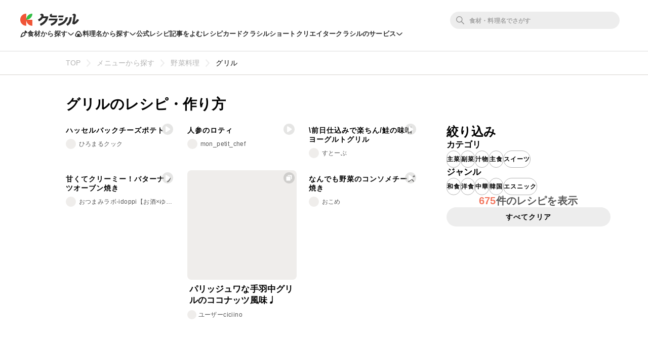

--- FILE ---
content_type: text/html; charset=utf-8
request_url: https://www.kurashiru.com/video_categories/294?page=4
body_size: 69644
content:
<!DOCTYPE html><html lang="ja"><head prefix="og: http://ogp.me/ns# fb: http://ogp.me/ns/fb# article: http://ogp.me/ns/article#"><script>(function() {
  function hideLandingPopupBanner() {
    try {
      var style = document.createElement('style');
      style.textContent = '#dly-LandingPopupBanner { display: none; }';
      document.head.insertAdjacentElement('afterbegin', style);
      window.__delyKurashiruEnvironment = window.__delyKurashiruEnvironment || {};
      var globalEnv = window.__delyKurashiruEnvironment;
      globalEnv.preventLandingPopupStyle = style;
    } catch(err) {}
  }

  if (!('localStorage' in window)) {
    hideLandingPopupBanner();
    return;
  }

  var isSourceYahoo = /source=yahoo/.test(location.href);
  var referrerIsKurashiru = new RegExp('^' + location.origin).test(document.referrer);

  if (!isSourceYahoo) {
    hideLandingPopupBanner();
  }

  if (!localStorage.web) {
    return;
  }

  var parsedData = JSON.parse(localStorage.web);
  if (parsedData == null) {
    return;
  }

  var isPremiumUser = parsedData.isPremiumUser;
  if (isPremiumUser) {
    hideLandingPopupBanner();
    return;
  }

  var displayedLandingPopupAt = parsedData.displayedLandingPopupAt;
  var currentTimeMicroSec = new Date().getTime() * 1000;
  var LANDING_POPUP_INTERVAL_MICRO_SEC = 60 * 60 * 1000 * 1000;
  var isLandingPopupPrevented = displayedLandingPopupAt && (currentTimeMicroSec - displayedLandingPopupAt <= LANDING_POPUP_INTERVAL_MICRO_SEC);

  if (isLandingPopupPrevented) {
    hideLandingPopupBanner();
    return;
  }
})();</script><script async="" src="https://www.googletagmanager.com/gtag/js?id=G-8XLCK16JGF"></script><script>window.dataLayer = window.dataLayer || [];
function gtag(){dataLayer.push(arguments);}
gtag('js', new Date());
gtag('config', 'G-8XLCK16JGF');</script><script>(function(w,d,s,l,i){w[l]=w[l]||[];w[l].push({'gtm.start':
new Date().getTime(),event:'gtm.js'});var f=d.getElementsByTagName(s)[0],
j=d.createElement(s),dl=l!='dataLayer'?'&l='+l:'';j.async=true;j.src=
'https://www.googletagmanager.com/gtm.js?id='+i+dl;f.parentNode.insertBefore(j,f);
})(window,document,'script','dataLayer','GTM-WDHNCP6');</script><script>(function(c,l,a,r,i,t,y){
  c[a]=c[a]||function(){(c[a].q=c[a].q||[]).push(arguments)};
  t=l.createElement(r);t.async=1;t.src="https://www.clarity.ms/tag/"+i;
  y=l.getElementsByTagName(r)[0];y.parentNode.insertBefore(t,y);
})(window, document, "clarity", "script", "5xrlgsksbc");</script><title>グリルの人気・簡単レシピ（4ページ目） | クラシル</title><meta content="IE=edge" http-equiv="X-UA-Compatible" /><meta charset="utf-8" /><meta content="width=device-width,initial-scale=1.0,minimum-scale=1.0,maximum-scale=1.0,user-scalable=no,viewport-fit=cover" name="viewport" /><meta content="クラシルの「グリル」に関するレシピを一覧でご紹介しています。クラシルの管理栄養士が監修した公式レシピから、クリエイターの皆様から投稿いただいたレシピまで、数多くの人気レシピの中から、お好みのレシピをお探しいただけます。日々のレシピ選び、献立作りにご利用ください。（4ページ目）" name="description" /><meta content="#f7f7f7" name="theme-color" /><link href="https://www.kurashiru.com/video_categories/294?page=4" rel="canonical" /><link href="https://www.kurashiru.com/video_categories/294?page=3" rel="prev" /><link href="https://www.kurashiru.com/video_categories/294?page=5" rel="next" /><meta content="https://video.kurashiru.com/production/video_search_categories/294/compressed_thumbnail_normal.jpg?1766691168" name="thumbnail" /><meta content="872582362791183" property="fb:app_id" /><meta content="website" property="og:type" /><meta content="グリルの人気・簡単レシピ（4ページ目）" property="og:title" /><meta content="クラシルの「グリル」に関するレシピを一覧でご紹介しています。クラシルの管理栄養士が監修した公式レシピから、クリエイターの皆様から投稿いただいたレシピまで、数多くの人気レシピの中から、お好みのレシピをお探しいただけます。日々のレシピ選び、献立作りにご利用ください。（4ページ目）" property="og:description" /><meta content="クラシル" property="og:site_name" /><meta content="https://www.kurashiru.com/video_categories/294?page=4" property="og:url" /><meta content="https://video.kurashiru.com/production/video_search_categories/294/compressed_thumbnail_normal.jpg?1766691168" property="og:image" /><meta content="https://video.kurashiru.com/production/video_search_categories/294/compressed_thumbnail_normal.jpg?1766691168" property="og:image:secure_url" /><meta content="image/jpg" property="og:image:type" /><meta content="800" property="og:image:width" /><meta content="800" property="og:image:height" /><meta content="https://video.kurashiru.com/production/video_search_categories/294/compressed_thumbnail_normal.jpg?1766691168" name="twitter:image" /><meta content="https://www.facebook.com/kurashiru.net/" property="article:publisher" /><meta content="summary_large_image" name="twitter:card" /><meta content="@kurashiru0119" name="twitter:site" /><meta content="@kurashiru0119" name="twitter:creator" /><meta content="kurashiru.com" name="twitter:domain" /><link href="/files/kurashiru_icon.png" rel="apple-touch-icon" /><link href="/files/favicon.ico" rel="shortcut icon" /><link href="/osd.xml" rel="search" title="クラシル レシピ" type="application/opensearchdescription+xml" /><meta content="TyIvFezFnzvWNGhGWXyolcdj8C7Kao4noOxjUvBaLt8" name="google-site-verification" /><meta content="ca6e75eb86483c6b4a02f0e4aca25561" name="p:domain_verify" /><meta content="index,follow" name="robots" /><link rel="stylesheet" media="all" href="//assets.kurashiru.com/production/assets/application-b5a958972139fa97b1fca844e59d8ad58b314c86962dc07990818a3c57b0d19d.css" /><script>
  window.__delyKurashiruEnvironment = window.__delyKurashiruEnvironment || {};
  Object.assign(window.__delyKurashiruEnvironment, {
    env: 'production',
    urlMap: {"web":{"host":"www.kurashiru.com","subdomain":"www","scheme":"https"},"wapi":{"host":"wapi.kurashiru.com","subdomain":"wapi","scheme":"https","private":{"origin":"https://wapi.kurashiru.com"}},"mobile":{"host":"mobile.kurashiru.com","subdomain":"mobile","scheme":"https"}},
    s3BaseUrl: 'https://video.kurashiru.com',
    webpackOutputGlobalPath: 'https://assets.kurashiru.com/production/packs/',
    pgApiKey: '9102167272123',
    appVersion: 'kurashiru_production@185f50649ce18b316c800423fc281eaa13a41d40',
    previewToken: '',
    unwrappedUrlMap: {"premium_lp":"https://data.kurashiru.com/webview/web/premium_appeal--default--_web.html","premium_invite_code_lp":"https://data.kurashiru.com/webview/web/premium_appeal--valentinebanner_2019--_web.html"},
    deviceType: 'console',
    asyncQueue: [new Promise(function (resolve) { document.addEventListener('DOMContentLoaded', function() { resolve() }); })],
  });
</script>
<script data-sdk="l/1.1.5" data-cfasync="false" src="https://html-load.com/loader.min.js" charset="UTF-8"></script>
<script>(function(){function t(){const n=["11lyXwYC","length","text","src","value","link,style","setAttribute","startsWith","currentScript","close-error-report",'script[src="https://',"host","Failed to load script: ","toString","appendChild","468735FbNLRi","300738tnFbmY","loader-check","https://report.error-report.com/modal?eventId=","as_index","split","8TetSnK","1290132IsNtcL","location","querySelector","remove","&domain=","&url=","width: 100vw; height: 100vh; z-index: 2147483647; position: fixed; left: 0; top: 0;","_fa_","toLowerCase","addEventListener","message","recovery","loader_light","map","url","data","https://report.error-report.com/modal?eventId=&error=Vml0YWwgQVBJIGJsb2NrZWQ%3D&domain=","body","7693vOmBNR","title","href","as_","from","querySelectorAll","last_bfa_at","POST","2998836zssjMo","error","hostname","https://","textContent","Fallback Failed","2986QuvnRn","check","removeEventListener","https://report.error-report.com/report","1199720OPSDeB","rtt","4YaZiiY","language","https://report.error-report.com/modal?eventId=&error=","attributes","btoa","Cannot find currentScript","setItem","&error=","connection","onLine","798JuIbWh","searchParams","name","iframe","write","outerHTML","concat","forEach","localStorage","style","charCodeAt","43gUyFJW","/loader.min.js","script","Script not found","[base64]","[base64]","now","createElement","reload",'/loader.min.js"]',"append","type"];return(t=function(){return n})()}function n(o,r){const e=t();return(n=function(t,n){return e[t-=421]})(o,r)}(function(){const o=n,r=t();for(;;)try{if(108864===parseInt(o(508))/1*(-parseInt(o(481))/2)+-parseInt(o(443))/3*(parseInt(o(487))/4)+-parseInt(o(442))/5+-parseInt(o(497))/6*(parseInt(o(467))/7)+parseInt(o(448))/8*(parseInt(o(449))/9)+-parseInt(o(485))/10*(-parseInt(o(427))/11)+parseInt(o(475))/12)break;r.push(r.shift())}catch(t){r.push(r.shift())}})(),(()=>{"use strict";const t=n,o=t=>{const o=n;let r=0;for(let n=0,e=t[o(428)];n<e;n++)r=(r<<5)-r+t[o(507)](n),r|=0;return r},r=class{static[t(482)](){const n=t;var r,e;let c=arguments[n(428)]>0&&void 0!==arguments[0]?arguments[0]:n(460),a=!(arguments[n(428)]>1&&void 0!==arguments[1])||arguments[1];const i=Date[n(421)](),s=i-i%864e5,u=s-864e5,l=s+864e5,d=n(470)+o(c+"_"+s),h=n(470)+o(c+"_"+u),p=n(470)+o(c+"_"+l);return d!==h&&d!==p&&h!==p&&!(null!==(r=null!==(e=window[d])&&void 0!==e?e:window[h])&&void 0!==r?r:window[p])&&(a&&(window[d]=!0,window[h]=!0,window[p]=!0),!0)}};function e(o,r){const e=t;try{window[e(505)][e(493)](window[e(450)][e(438)]+e(456)+btoa(e(473)),Date[e(421)]()[e(440)]())}catch(t){}try{!async function(t,o){const r=e;try{if(await a())return;const e=await async function(t){const o=n;try{const n=new URL(o(484));n[o(498)][o(425)](o(426),o(461)),n[o(498)][o(425)](o(468),""),n[o(498)][o(425)](o(459),t),n[o(498)][o(425)](o(463),location[o(469)]);const r=await fetch(n[o(469)],{method:o(474)});return await r[o(429)]()}catch(t){return o(476)}}(t);document[r(472)](r(432))[r(504)]((t=>{const n=r;t[n(452)](),t[n(479)]=""}));const c=document[r(422)](r(500));c[r(430)]=r(445)[r(503)](e,r(494))[r(503)](btoa(t),r(453))[r(503)](o,r(454))[r(503)](btoa(location[r(469)])),c[r(433)](r(506),r(455)),document[r(466)][r(441)](c);const i=t=>{const n=r;n(436)===t[n(464)]&&(c[n(452)](),window[n(483)](n(459),i))};window[r(458)](r(459),i)}catch(n){c(t,o)}}(o,r)}catch(t){c(o,r)}}function c(n,o){const r=t;try{const t=navigator[r(488)][r(457)]()[r(434)]("ko")?decodeURIComponent(escape(atob(r(513)))):atob(r(512));confirm(t)?location[r(469)]=r(489)[r(503)](btoa(n),r(453))[r(503)](o,r(454))[r(503)](btoa(location[r(469)])):location[r(423)]()}catch(t){location[r(469)]=r(465)[r(503)](o)}}(()=>{const n=t,o=t=>n(439)[n(503)](t);let c="";try{var a,i;null===(a=document[n(435)])||void 0===a||a[n(452)]();const t=null!==(i=function(){const t=n,o=t(446)+window[t(491)](window[t(450)][t(477)]);return window[o]}())&&void 0!==i?i:0;if(!r[n(482)](n(444),!1))return;const s="html-load.com,fb.html-load.com,content-loader.com,fb.content-loader.com"[n(447)](",");c=s[0];const u=document[n(451)](n(437)[n(503)](s[t],n(424)));if(!u)throw new Error(n(511));const l=Array[n(471)](u[n(490)])[n(462)]((t=>({name:t[n(499)],value:t[n(431)]})));if(t+1<s[n(428)])return function(t,o){const r=n,e=r(446)+window[r(491)](window[r(450)][r(477)]);window[e]=o}(0,t+1),void function(t,o){const r=n;var e;const c=document[r(422)](r(510));o[r(504)]((t=>{const n=r;let{name:o,value:e}=t;return c[n(433)](o,e)})),c[r(433)](r(430),r(478)[r(503)](t,r(509))),document[r(501)](c[r(502)]);const a=null===(e=document[r(435)])||void 0===e?void 0:e[r(502)];if(!a)throw new Error(r(492));document[r(501)](a)}(s[t+1],l);e(o(n(480)),c)}catch(t){try{t=t[n(440)]()}catch(t){}e(o(t),c)}})();const a=async()=>{const n=t;try{if(await i())return!0;try{if(navigator[n(495)][n(486)]>1e3)return!0}catch(t){}return!1}catch(t){return!1}},i=async()=>{const n=t;if(!navigator[n(496)])return!0;try{await fetch(location[n(469)])}catch(t){return!0}return!1}})();})();</script>
<!-- Flux head -->
<link rel="dns-prefetch" href="https://flux-cdn.com">
<link rel="preconnect" href="https://flux-cdn.com" crossorigin>
<script async src="https://flux-cdn.com/client/00004/kurashiru_1142.min.js"></script>
<script>
  window.pbjs = window.pbjs || {};
  window.pbjs.que = window.pbjs.que || [];
</script>
<script type="text/javascript">
  window.fluxtag = {
    readyBids: {
      prebid: false,
      amazon: false,
      google: false
    },
    failSafeTimeout: 3e3,
    isFn: function isFn(object) {
      var _t = 'Function';
      var toString = Object.prototype.toString;
      return toString.call(object) === '[object ' + _t + ']';
    },
    launchAdServer: function() {
      if (!fluxtag.readyBids.prebid || !fluxtag.readyBids.amazon) {
        return;
      }
      fluxtag.requestAdServer();
    },
    requestAdServer: function() {
      if (!fluxtag.readyBids.google) {
        fluxtag.readyBids.google = true;
        googletag.cmd.push(function () {
          if (!!(pbjs.setTargetingForGPTAsync) && fluxtag.isFn(pbjs.setTargetingForGPTAsync)) {
            pbjs.que.push(function () {
              pbjs.setTargetingForGPTAsync();
            });
          }
          googletag.pubads().refresh();
        });
      }
    }
  };
</script>
<script>
  // failSafeTimeout経過した時にDFP呼び出し
  setTimeout(function() {
    fluxtag.requestAdServer();
  }, fluxtag.failSafeTimeout);
</script>
<!-- TAM(UAM) head -->
<link rel="dns-prefetch" href="https://c.amazon-adsystem.com">
<link rel="preconnect" href="https://c.amazon-adsystem.com" crossorigin>
<script async src="https://c.amazon-adsystem.com/aax2/apstag.js"></script>
<script>
  window.apstag = window.apstag || {
    init: function() {
      apstag._Q.push(["i", arguments, (new Date).getTime()])
    },
    fetchBids: function() {
      apstag._Q.push(["f", arguments, (new Date).getTime()])
    },
    setDisplayBids: function() {},
    _Q: []
  };
</script>
<script>
  apsSlots = []
  

        apsSlots.push({
          slotID: 'div-gpt-ad-1655881643700-0',
          slotName: '/67340404/p_kurashiru_336x280_category-migicolumn1',
          sizes: [[300,250],[320,180],[336,280]],
        });
      

        apsSlots.push({
          slotID: 'div-gpt-ad-1655881398176-0',
          slotName: '/67340404/p_kurashiru_336x280_category-migicolumn3',
          sizes: [[300,250],[336,280],[320,180]],
        });
      

        apsSlots.push({
          slotID: 'div-gpt-ad-1655881533179-0',
          slotName: '/67340404/p_kurashiru_336x280_category-migicolumn2',
          sizes: [[336,280],[300,250],[320,180]],
        });
      

        apsSlots.push({
          slotID: 'div-gpt-ad-1657613527314-0',
          slotName: '/67340404/p_kurashiru_overlay_728x90_970x90_1x1',
          sizes: [[970,90],[728,90]],
        });
      
  if (apsSlots.length > 0) {
    apstag.init({
      pubID: '3910',
      adServer: 'googletag',
      bidTimeout: 2e3
    });

    apstag.fetchBids({
      slots: apsSlots,
    }, function(bids) {
      googletag.cmd.push(function(){
        apstag.setDisplayBids();
        // TAM(UAM) 呼び出し
        fluxtag.readyBids.amazon = true;
        fluxtag.launchAdServer();
      });
    });
  }
</script>
<!-- DFP head -->
<link rel="dns-prefetch" href="https://securepubads.g.doubleclick.net">
<link rel="preconnect" href="https://securepubads.g.doubleclick.net" crossorigin>
<script async='async' src='https://securepubads.g.doubleclick.net/tag/js/gpt.js'></script>
<script>
  var googletag = googletag || {};
  googletag.cmd = googletag.cmd || [];
</script>
<script id="gpt">
(function () {
    googletag.cmd.push(function () {
      googletag.pubads().setTargeting('env', ["production"]);
googletag.pubads().setTargeting('page_url', ["/video_categories/294"]);
googletag.pubads().setTargeting('page_title', ["グリルの人気・簡単レシピ（4ページ目）"]);
googletag.pubads().setTargeting('web_category_id', []);
googletag.pubads().setTargeting('tag_id', []);
googletag.pubads().setTargeting('ingredient_id', []);
googletag.pubads().setTargeting('search_word', [""]);
googletag.pubads().setTargeting('is_pr', ["0"]);
googletag.pubads().setTargeting('query_source', [""]);
      
        var interstitialSlot = googletag.defineOutOfPageSlot('/67340404/p_kurashiru_interstitial_320x480_300x250_336x280_1x1', googletag.enums.OutOfPageFormat.INTERSTITIAL);
        if (interstitialSlot) {
          interstitialSlot.addService(googletag.pubads());
        }
      
googletag.defineSlot('/67340404/p_kurashiru_336x280_category-migicolumn1', [[300,250],[320,180],[336,280]], 'div-gpt-ad-1655881643700-0').addService(googletag.pubads());
googletag.defineSlot('/67340404/p_kurashiru_336x280_category-migicolumn3', [[300,250],[336,280],[320,180]], 'div-gpt-ad-1655881398176-0').addService(googletag.pubads());
googletag.defineSlot('/67340404/p_kurashiru_336x280_category-migicolumn2', [[336,280],[300,250],[320,180]], 'div-gpt-ad-1655881533179-0').addService(googletag.pubads());
googletag.defineSlot('/67340404/p_kurashiru_overlay_728x90_970x90_1x1', [[970,90],[728,90]], 'div-gpt-ad-1657613527314-0').addService(googletag.pubads());
      googletag.pubads().disableInitialLoad();
      googletag.pubads().enableSingleRequest();
      googletag.enableServices();

      // Prebidが呼び出せる状態の場合
      if (!!(window.pbFlux) && !!(window.pbFlux.prebidBidder) && fluxtag.isFn(window.pbFlux.prebidBidder)) {
        pbjs.que.push(function () {
          window.pbFlux.prebidBidder();
        });
      } else {
        // Prebidが呼び出せない場合、すぐにGAMを呼び出す
        fluxtag.readyBids.prebid = true;
        fluxtag.launchAdServer();
      }
    });
  })();
</script>

<script async src="https://fundingchoicesmessages.google.com/i/pub-9342353200861768?ers=1"></script>
<script>
(function() {
  function signalGooglefcPresent() {
    if (!window.frames['googlefcPresent']) {
      if (document.body) {
        const iframe = document.createElement('iframe');
        iframe.style = 'width: 0; height: 0; border: none; z-index: -1000; left: -1000px; top: -1000px;';
        iframe.style.display = 'none';
        iframe.name = 'googlefcPresent';
        document.body.appendChild(iframe);
      } else {
        setTimeout(signalGooglefcPresent, 0);
      }
    }
  }
  signalGooglefcPresent();})();
</script>
<script async="async">
  window.__delyKurashiruEnvironment = window.__delyKurashiruEnvironment || {};
  window.__delyKurashiruEnvironment.ssrContext = {"path":"/video_categories/294?page=4","userAgent":"Ruby, Mozilla/5.0 (Macintosh; Intel Mac OS X 10_15_7) AppleWebKit/537.36 (KHTML, like Gecko) Chrome/131.0.0.0 Safari/537.36; ClaudeBot/1.0; +claudebot@anthropic.com)","state":{"fetchHeaderArticle":null,"fetchVideoSearchCategory":{"data":{"data":{"id":"294","type":"video-search-categories","attributes":{"name":"グリル","count":103,"recipe-card-count":423,"thumbnail":"https://video.kurashiru.com/production/video_search_categories/294/compressed_thumbnail_small.jpg?1766691168","thumbnail-small-url":"https://video.kurashiru.com/production/video_search_categories/294/compressed_thumbnail_small.jpg?1766691168","thumbnail-normal-url":"https://video.kurashiru.com/production/video_search_categories/294/compressed_thumbnail_normal.jpg?1766691168","thumbnail-large-url":"https://video.kurashiru.com/production/video_search_categories/294/compressed_thumbnail_large.jpg?1766691168","description":"クラシルには「グリル」に関するレシピが103品、紹介されています。全ての料理の作り方を簡単で分かりやすい料理動画でお楽しみいただけます。","breadcrumbs":[["メニューから探す",1],["野菜料理",271],["グリル",294]],"tree":null},"relationships":{"siblings":{"data":[{"id":"289","type":"video-search-categories"},{"id":"290","type":"video-search-categories"},{"id":"291","type":"video-search-categories"},{"id":"292","type":"video-search-categories"},{"id":"293","type":"video-search-categories"}]},"children":{"data":[]},"parent":{"data":{"id":"271","type":"video-search-categories"}}}},"included":[{"id":"289","type":"video-search-categories","attributes":{"name":"和え物","count":null,"thumbnail":"https://video.kurashiru.com/production/video_search_categories/289/compressed_thumbnail_small.jpg?1766691168","thumbnail-small-url":"https://video.kurashiru.com/production/video_search_categories/289/compressed_thumbnail_small.jpg?1766691168","thumbnail-normal-url":"https://video.kurashiru.com/production/video_search_categories/289/compressed_thumbnail_normal.jpg?1766691168","thumbnail-large-url":"https://video.kurashiru.com/production/video_search_categories/289/compressed_thumbnail_large.jpg?1766691168","description":"","breadcrumbs":null},"relationships":{"children":{"data":[]},"siblings":{"data":[]},"parent":{"data":null}}},{"id":"290","type":"video-search-categories","attributes":{"name":"炒め物","count":null,"thumbnail":"https://video.kurashiru.com/production/video_search_categories/290/compressed_thumbnail_small.jpg?1766691168","thumbnail-small-url":"https://video.kurashiru.com/production/video_search_categories/290/compressed_thumbnail_small.jpg?1766691168","thumbnail-normal-url":"https://video.kurashiru.com/production/video_search_categories/290/compressed_thumbnail_normal.jpg?1766691168","thumbnail-large-url":"https://video.kurashiru.com/production/video_search_categories/290/compressed_thumbnail_large.jpg?1766691168","description":"","breadcrumbs":null},"relationships":{"children":{"data":[]},"siblings":{"data":[]},"parent":{"data":null}}},{"id":"291","type":"video-search-categories","attributes":{"name":"煮物","count":null,"thumbnail":"https://video.kurashiru.com/production/video_search_categories/291/compressed_thumbnail_small.jpg?1766604768","thumbnail-small-url":"https://video.kurashiru.com/production/video_search_categories/291/compressed_thumbnail_small.jpg?1766604768","thumbnail-normal-url":"https://video.kurashiru.com/production/video_search_categories/291/compressed_thumbnail_normal.jpg?1766604768","thumbnail-large-url":"https://video.kurashiru.com/production/video_search_categories/291/compressed_thumbnail_large.jpg?1766604768","description":"","breadcrumbs":null},"relationships":{"children":{"data":[]},"siblings":{"data":[]},"parent":{"data":null}}},{"id":"292","type":"video-search-categories","attributes":{"name":"ナムル","count":null,"thumbnail":"https://video.kurashiru.com/production/video_search_categories/292/compressed_thumbnail_small.jpg?1765827181","thumbnail-small-url":"https://video.kurashiru.com/production/video_search_categories/292/compressed_thumbnail_small.jpg?1765827181","thumbnail-normal-url":"https://video.kurashiru.com/production/video_search_categories/292/compressed_thumbnail_normal.jpg?1765827181","thumbnail-large-url":"https://video.kurashiru.com/production/video_search_categories/292/compressed_thumbnail_large.jpg?1765827181","description":"","breadcrumbs":null},"relationships":{"children":{"data":[]},"siblings":{"data":[]},"parent":{"data":null}}},{"id":"293","type":"video-search-categories","attributes":{"name":"蒸し野菜","count":null,"thumbnail":"https://video.kurashiru.com/production/video_search_categories/293/compressed_thumbnail_small.jpg?1765999951","thumbnail-small-url":"https://video.kurashiru.com/production/video_search_categories/293/compressed_thumbnail_small.jpg?1765999951","thumbnail-normal-url":"https://video.kurashiru.com/production/video_search_categories/293/compressed_thumbnail_normal.jpg?1765999951","thumbnail-large-url":"https://video.kurashiru.com/production/video_search_categories/293/compressed_thumbnail_large.jpg?1765999951","description":"","breadcrumbs":null},"relationships":{"children":{"data":[]},"siblings":{"data":[]},"parent":{"data":null}}},{"id":"271","type":"video-search-categories","attributes":{"name":"野菜料理","count":null,"thumbnail":"https://video.kurashiru.com/production/video_search_categories/271/compressed_thumbnail_small.jpg?1766691168","thumbnail-small-url":"https://video.kurashiru.com/production/video_search_categories/271/compressed_thumbnail_small.jpg?1766691168","thumbnail-normal-url":"https://video.kurashiru.com/production/video_search_categories/271/compressed_thumbnail_normal.jpg?1766691168","thumbnail-large-url":"https://video.kurashiru.com/production/video_search_categories/271/compressed_thumbnail_large.jpg?1766691168","description":"","breadcrumbs":null},"relationships":{"children":{"data":[]},"siblings":{"data":[]},"parent":{"data":null}}}]},"status":200},"fetchVideoSearchCategoryMergedContents":{"data":{"data":[{"id":"a2f52894-cf7c-4abb-bbf5-a28b62b63946","type":"cgm-videos","attributes":{"title":"ハッセルバックチーズポテト","introduction":"じゃが芋とピザ用チーズでとってもおいしいかりかりホクホクのハッセルバックチーズポテトが作れます！\n\nあつメシ @atu_meshi さんの「⭐レンチン&トースターで時短 じゃがいものハッセルバックポテト🤗」のレシピを参考にさせていただきましたよ！\n\n✏－－－－－－－－－－－－－－－－－－－\n\n【材料】\nじゃがいも(中)  5-6個\nスライスチーズ 2-3枚\nベーコン 2-3枚\nピザ用チーズ 約80g\nマヨビーム 適量\n刻みパセリ 少々\n\n【作り方】\n①じゃがいもは洗って皮つきのまま下に割り箸を置いて、約5mm間隔に切る\n\n②約5分間水に浸ける\n\n③ベーコンとスライスチーズをじゃがいもの切れ目に入るくらいの大きさに切って重ねて、じゃがいもの間にはさむ\n\n④オーブンシートを敷いた天板に並べてピザ用チーズを乗せて\n\n⑤さらにマヨビーム、塩、こしょうを乗せる\n\n⑥230℃に予熱したオーブンで約20-25分焼く\n　(時間はあくまで目安で、じゃが芋に火が通ってお好みの焦げ目がついたらOKです)\n\n✏－－－－－－－－－－－－－－－－－－－\n\nおうちで子供と一緒に作れるアイデアいっぱいのスイーツレシピや、火を使わずに作れて、プレゼントにも出来るスイーツレシピも沢山あるのでよろしければ他も見てくださいね。\n\n✏－－－－－－－－－－－－－－－－－－－\n参考になった方はいいね、フォロー、コメントをよろしくお願いいたします☺\n✏－－－－－－－－－－－－－－－－－－－\n\n#じゃがいも #チーズ #ピザ #簡単 #簡単ピザ #ずぼら飯 #おやつ #手作りおやつ #しゃがいもレシピ #料理 #簡単レシピ #簡単おやつ #レシピ  #hiromarucooktv","servings":null,"cover-image-url":"https://video.kurashiru.com/production/cgm_videos/a2f52894-cf7c-4abb-bbf5-a28b62b63946/compressed_cover_image_normal.jpg?1757994160","first-frame-image-url":"https://video.kurashiru.com/production/cgm_videos/a2f52894-cf7c-4abb-bbf5-a28b62b63946/first_frame_image.0000000.jpg","hls-url":"https://video.kurashiru.com/production/cgm_videos/a2f52894-cf7c-4abb-bbf5-a28b62b63946/hls/master.m3u8","mp4-url":"https://video.kurashiru.com/production/cgm_videos/a2f52894-cf7c-4abb-bbf5-a28b62b63946/mp4/master.mp4","thumbsup-count":null,"bookmark-count":null,"video-width":1080,"video-height":1920,"cover-image-width":1200,"cover-image-height":1799,"total-view-count":null,"comment-count":null,"created-at":"2024-12-18T18:28:54.000+09:00","sponsored":null,"web-recipe-genre":true,"cgm-video-recipes":[],"cgm-video-introduction":null,"rating-count":0,"average-rating":0},"relationships":{"user":{"data":{"id":"42620b3e-5d6f-41fe-9ea3-d1888fd7da17","type":"users"}}}},{"id":"10aba4a2-be0a-44e3-9648-1a06c1ce81b0","type":"cgm-videos","attributes":{"title":"人参のロティ","introduction":"✨人参のロティ✨\n\n🇫🇷人参をシンプルに甘味と旨味を引き出しました🍳\nロティとは、フランス語でオーブンで焼くという意味。じっくり加熱することにより甘みが引き出され、食感も柔らかくなって美味しくなります。\n\n🇫🇷人参にはβ-カロテンが豊富。抗発ガン作用や視力維持、粘膜や皮膚の健康維持などが期待できます。\nまた、油との相性がよく、栄養的にも効果が増します。\n\n⌛️調理時間　10分\n\n🍽材料 1人分\n人参　小1本\nにんにく　1片\nパルメザンチーズ　適量\nオリーブオイル　適量\n塩　少々\n\n\n🍳作り方\n①人参は、皮をむき下処理をし、6等分にカットする。\nにんにくはスライス。\n\n②フライパンにオリーブオイルをひき、にんにくを加え香りだす。\n\n③人参を加え、丁寧に両面を焼く。\n\n④鉄板にクッキングシートをひき、人参を並べ、オリーブオイルをかける。\n\n⑤オーブン180℃で10分程度、丁寧に加熱する。\n\n⑥器に彩りよく盛り付け、人参の葉を飾り、仕上げにオリーブオイル、パルメザンチーズをかける。\n\n💡人参は、小さ目のものを使用していますが。一般的な西洋人参でも美味しく甘く仕上がります。\n\nいいね、フォローよろしくお願いします😊　　\n\n————-—————————\n\nレシピブログ更新始しました♪\nより詳しい内容や、ブログ限定レシピも紹介しています🕊\nプロフィール（@mon_petit_chef_）に貼っています\n\nhttps://mon-petit-chef.com/\n\n作って頂いたら、タグ付けお願いします👇\n@mon_petit_chef_\nモンプチシェフ（フランス語で「私の小さなシェフ」という意味です。\n\n#ブレゼ#アロゼ#ロティ#オリーブオイル\n#盛り付け#彩り#美しい盛り付け#人参\n#金時人参#人参料理 #人参レシピ #にんじん #キャロット\n#シンプル料理#にんにく\n#Instagram#cuisine#エキストラバージンオリーブオイル#料理教室 #ミシュラン#cooking #料理 #簡単レシピ#レシピ#パルメザンチーズ\n#簡単料理#フランス#フレンチ#フランス料理#調理法","servings":null,"cover-image-url":"https://video.kurashiru.com/production/cgm_videos/10aba4a2-be0a-44e3-9648-1a06c1ce81b0/compressed_cover_image_normal.jpg?1757968947","first-frame-image-url":"https://video.kurashiru.com/production/cgm_videos/10aba4a2-be0a-44e3-9648-1a06c1ce81b0/first_frame_image.0000000.jpg","hls-url":"https://video.kurashiru.com/production/cgm_videos/10aba4a2-be0a-44e3-9648-1a06c1ce81b0/hls/master.m3u8","mp4-url":"https://video.kurashiru.com/production/cgm_videos/10aba4a2-be0a-44e3-9648-1a06c1ce81b0/mp4/master.mp4","thumbsup-count":null,"bookmark-count":null,"video-width":1080,"video-height":1920,"cover-image-width":1200,"cover-image-height":1800,"total-view-count":null,"comment-count":null,"created-at":"2024-11-27T21:57:54.000+09:00","sponsored":null,"web-recipe-genre":true,"cgm-video-recipes":[],"cgm-video-introduction":null,"rating-count":0,"average-rating":0},"relationships":{"user":{"data":{"id":"cf58362e-7c52-4046-97db-5c74304b4dbd","type":"users"}}}},{"id":"6e76b2e1-2da8-45ea-9ec7-89bfec79ffd3","type":"cgm-videos","attributes":{"title":"\\前日仕込みで楽ちん/鮭の味噌ヨーグルトグリル","introduction":"ヨーグルトと味噌で漬け込んだ秋鮭を、グリルで焼くだけ\n簡単で箸すすむ一品です\n前日の夜に漬け込めば、翌日は焼くだけで手軽に楽しめます\nヨーグルトの酸味と味噌のコクが鮭にしっかりと染み込み、ほっこり風味豊かな仕上がりに\nぜひお試しください！\n\n【材料】2人分\n鮭　2枚\n\nつぶみそ　大2\n無糖ヨーグルト　大2.5\n砂糖　大1\n\n【作り方】\nキッチンペーパーで鮭の水分を取る\n保存袋に調味料を入れて揉み込む\n鮭を半日〜ひと晩くらい漬け込む\n※ここまでを前日の夜やると楽ちん\n\n漬けだれを軽く拭き取りグリル8分ほど焼く\n\n#つぶみそ #箸すすむほっこりおかず \n#鮭 #味噌漬け #ヨーグルト\n","servings":null,"cover-image-url":"https://video.kurashiru.com/production/cgm_videos/6e76b2e1-2da8-45ea-9ec7-89bfec79ffd3/compressed_cover_image_normal.jpg?1757900564","first-frame-image-url":"https://video.kurashiru.com/production/cgm_videos/6e76b2e1-2da8-45ea-9ec7-89bfec79ffd3/first_frame_image.0000000.jpg","hls-url":"https://video.kurashiru.com/production/cgm_videos/6e76b2e1-2da8-45ea-9ec7-89bfec79ffd3/hls/master.m3u8","mp4-url":"https://video.kurashiru.com/production/cgm_videos/6e76b2e1-2da8-45ea-9ec7-89bfec79ffd3/mp4/master.mp4","thumbsup-count":null,"bookmark-count":null,"video-width":2160,"video-height":3840,"cover-image-width":1200,"cover-image-height":1800,"total-view-count":null,"comment-count":null,"created-at":"2024-10-20T12:23:36.000+09:00","sponsored":"マルコメ株式会社","web-recipe-genre":true,"cgm-video-recipes":[],"cgm-video-introduction":null,"rating-count":0,"average-rating":0},"relationships":{"user":{"data":{"id":"ad3349af-c90c-4032-8e70-d959ee35e594","type":"users"}}}},{"id":"6c47220c-d484-46d6-8ae2-20aa620b679a","type":"cgm-videos","attributes":{"title":"甘くてクリーミー！バターナッツオーブン焼き","introduction":"美味しそう！って思ったら【😋】ってコメントください😋♡\n\n楽ちんおつまみレシピ日々発信していくので【フォロー】もぜひお願いします！\n今日、何作ろう・・・？にはもう困らなくなります🥳\n　\n————————————————\n\n今回作ったレシピの詳細はこちら↓\n　\n《甘くてクリーミー！バターナッツオーブン焼き》\n👭2人分\n⏰調理時間約40分\n💰700円\n\n材料\nバターナッツ　1/2本\n\nA\nバター　10g\nブラックペッパー　お好み\nローズマリー　お好み\n\nB\nプチトマト　4〜5個\n大葉　5枚ほど\n塩　ふたつまみ\n胡椒　お好み\nレモン汁　大さじ2\n\nサワークリーム(クリームチーズ可) お好み\n盛り付け用ブラックペッパー　お好み\n\nレシピ\n①オーブン200℃で余熱する。\n②バターナッツを縦に割って、種をとる。\n③溶かしバターをつくりAを混ぜる。\n④バターナッツの表面に溶かしバターを塗ったらオーブン200℃40分加熱。(お好みの柔らかさになるまで調整してください)\n⑤Bのトマト、大葉を小さくカットしてその他と混ぜる。\n⑥バターナッツが焼き上がったらサワークリームとBを穴に盛る。\n⑦お皿に盛って、上からブラックペッパーかけたら完成。\n————————————————\n▷焼く\n▷混ぜる\n▷放置する　だけで？！\nお酒にピッタリなヘルシーおつまみのレシピを発信しています。\n【今日何作ろう？】の参考になれば嬉しいです✨\nDMやコメントもお待ちしております😌\n　\n過去の投稿を見る→@idoppi_otsumamilabo\n\n　\n————————————————\n#簡単おつまみ #おつまみレシピ #バターナッツ #おうち居酒屋#butternut #バターナッツレシピ","servings":null,"cover-image-url":"https://video.kurashiru.com/production/cgm_videos/6c47220c-d484-46d6-8ae2-20aa620b679a/compressed_cover_image_normal.jpg?1757893374","first-frame-image-url":"https://video.kurashiru.com/production/cgm_videos/6c47220c-d484-46d6-8ae2-20aa620b679a/first_frame_image.0000000.jpg","hls-url":"https://video.kurashiru.com/production/cgm_videos/6c47220c-d484-46d6-8ae2-20aa620b679a/hls/master.m3u8","mp4-url":"https://video.kurashiru.com/production/cgm_videos/6c47220c-d484-46d6-8ae2-20aa620b679a/mp4/master.mp4","thumbsup-count":null,"bookmark-count":null,"video-width":2160,"video-height":3840,"cover-image-width":1080,"cover-image-height":1619,"total-view-count":null,"comment-count":null,"created-at":"2024-10-17T09:13:05.000+09:00","sponsored":null,"web-recipe-genre":true,"cgm-video-recipes":[],"cgm-video-introduction":null,"rating-count":0,"average-rating":0},"relationships":{"user":{"data":{"id":"a4a3d232-1374-4b45-9a45-d77a31b4bac7","type":"users"}}}},{"id":"4f83253e-655e-43d9-a97b-d3c6f9339581","type":"recipe-cards","attributes":{"title":"パリッジュワな手羽中グリルのココナッツ風味♩","caption":"手羽中をカリッと焼いたらココナッツとパクチーをトッピング。 \n\nエスニック過ぎないエスニック感がとっても品良く美味しい主菜です。\n\n\n\n材料（2人分）\n\n手羽中10本\n\n◎塩コショウ少々\n◎レモン汁小さじ1/2\n\nパクチーみじん切り大さじ3\nココナッツロング（セリア）大さじ1\n\n\n\n\n作り方\n\n1手羽中、◎ボウルに入れてモミモミしたらグリルで7分〜10分焼く。 (途中裏返し、両面に程よく焼き色が付くまで目安に)\n\n21を器に盛り付け、パクチー、ココナッツをトッピングして完成。\n\n3薄味なのでお好みでお塩や辛味の欲しい方は唐辛子を振りかけてご調整下さい\n\n\n\nきっかけ\n\nエスニック過ぎない上品なエスニック料理が食べたくて作りました✨","ingredient":"","cover-image-url":"https://video.kurashiru.com/production/recipe_cards/cover_image/4f83253e-655e-43d9-a97b-d3c6f9339581/normal_image_original.jpg","cover-image-width":640,"cover-image-height":640,"web-noindex":false,"thumbsup-count":0,"bookmark-count":0,"comment-count":0,"web-recipe-genre":true,"recipe-card-contents":[],"recipe-card-recipes":[],"recipe-card-caption":null,"breadcrumbs":[["野菜料理",271,"categories"],["グリル",294,"categories"],["パリッジュワな手羽中グリルのココナッツ風味♩","4f83253e-655e-43d9-a97b-d3c6f9339581","recipe_cards"]],"display-structured-caption":true,"average-rating":0,"rating-count":0},"relationships":{"user":{"data":{"id":"ef2dbf6d-7739-405a-87e3-797ed38550ca","type":"users"}}}},{"id":"88ed4286-c26f-4a01-aad6-6d2f80301ed6","type":"cgm-videos","attributes":{"title":"なんでも野菜のコンソメチーズ焼き","introduction":"我が家では金曜日あたりになると\n中途半端に残った野菜がいくつも出番待機してる。。\n\nなのでまとめてコンソメチーズ焼きにしたら\n夫氏“なんの料理かよく分からんけどおいしい！”\nだって。\nコメントの前半いらんで⭐︎😉\n\n\nマギー コンソメ 無添加、ピザ用チーズ、\nライスペーパーがどんな野菜も受け入れてくれるから\n野菜の消費に困ったらぜひ！🙌\n\n週末に子どもと“どの野菜入れる？”って\n相談しながら一緒に作っても楽しそう🥳\n\n─────\n\n【材料】\n2〜3人分\n\n・冷蔵庫にある野菜…200g\n（動画では玉ねぎ100g、じゃがいも50g、ズッキーニ50gで作りました！）\n・マギー コンソメ 無添加…1本\n・片栗粉…大さじ2\n・ピザ用チーズ…50g\n\n・米油…大さじ1\n・ライスペーパー（22cm）…2枚\n\n【作り方】\n\n01.野菜を切る。\n今回は全部1cmの角切りにしました！\nが、同じ大きさじゃなくて全然いいです！\n基本は→固い野菜は小さく薄く。\nやわらかい野菜はざくざく。\n\nじゃがいもが一番火の通りが悪いかなと思い\nレンジ（600w）で1分加熱しました。\n\n02.ボウルに01とマギー コンソメ 無添加、片栗粉、ピザ用チーズを入れてふんわり混ぜ合わせる。\n\n✍️力を入れて混ぜると野菜から水分が出ちゃうのでやさし〜〜く😉\n\n03.フライパンを中火にかけて米油をひく。\n水でさっと濡らしたライスペーパーを1枚敷く。\n\n✍️油はちょっと多め！\nライスペーパーがこんがり、カリッとなるよ✨\n油はねに気をつけてね🙏\n\n04.03の上から02をのせて形を整える。\nさらに上から水で濡らしたライスペーパーを1枚のせる。\n\n05.約3分焼いて下のライスペーパーにこんがり焼き色がついたらひっくり返し、裏面も約3分焼く。\n\n✍️上にかぶせたライスペーパーでいい感じに蒸されるからフタ要らず💡\n\n06.まな板に取り出し、ピザのように6等分する。\n\n─────\n#野菜パクッマギーコンソメ #マギーコンソメ無添加 \n#ライスペーパー #野菜 #野菜たっぷり \n#じゃがいも #玉ねぎ #ズッキーニ #チーズ焼き ","servings":null,"cover-image-url":"https://video.kurashiru.com/production/cgm_videos/88ed4286-c26f-4a01-aad6-6d2f80301ed6/compressed_cover_image_normal.jpg?1757839666","first-frame-image-url":"https://video.kurashiru.com/production/cgm_videos/88ed4286-c26f-4a01-aad6-6d2f80301ed6/first_frame_image.0000000.jpg","hls-url":"https://video.kurashiru.com/production/cgm_videos/88ed4286-c26f-4a01-aad6-6d2f80301ed6/hls/master.m3u8","mp4-url":"https://video.kurashiru.com/production/cgm_videos/88ed4286-c26f-4a01-aad6-6d2f80301ed6/mp4/master.mp4","thumbsup-count":null,"bookmark-count":null,"video-width":1080,"video-height":1920,"cover-image-width":1080,"cover-image-height":1619,"total-view-count":null,"comment-count":null,"created-at":"2024-09-27T11:05:08.000+09:00","sponsored":"ネスレ日本株式会社","web-recipe-genre":true,"cgm-video-recipes":[],"cgm-video-introduction":null,"rating-count":1,"average-rating":0},"relationships":{"user":{"data":{"id":"e539312d-d3a0-4b95-a6ce-2c210bb9f355","type":"users"}}}},{"id":"e6c1a9fc-60e1-4139-8cb3-004e5173db59","type":"cgm-videos","attributes":{"title":"秋の乾杯に！グリルエリンギ〜甘栗ゴルゴンソース添え","introduction":"秋の乾杯に！\n\n赤ワインによく合う一品です♪\n\n質問等ありましたらコメント欄にお気軽に♪\nあとがきもコメント欄に書き足します\n\nめしあがれ♪\n\n●材料\nエリンギ                     2～3本\nゴルゴンゾーラチーズ      50g\n生クリーム                      60ml\n甘栗                                   50g\nバター                                10g\n白ワイン                      大さじ1\n蜂蜜                             小さじ1\n黒こしょう                     少々\n\nオリーブオイル　　　　大さじ1\n\n\n\n#きのこが主役レシピ #JA中野市産きのこ ","servings":null,"cover-image-url":"https://video.kurashiru.com/production/cgm_videos/e6c1a9fc-60e1-4139-8cb3-004e5173db59/compressed_cover_image_normal.jpg?1757836073","first-frame-image-url":"https://video.kurashiru.com/production/cgm_videos/e6c1a9fc-60e1-4139-8cb3-004e5173db59/first_frame_image.0000000.jpg","hls-url":"https://video.kurashiru.com/production/cgm_videos/e6c1a9fc-60e1-4139-8cb3-004e5173db59/hls/master.m3u8","mp4-url":"https://video.kurashiru.com/production/cgm_videos/e6c1a9fc-60e1-4139-8cb3-004e5173db59/mp4/master.mp4","thumbsup-count":null,"bookmark-count":null,"video-width":1080,"video-height":1920,"cover-image-width":1200,"cover-image-height":1799,"total-view-count":null,"comment-count":null,"created-at":"2024-09-25T00:00:28.000+09:00","sponsored":"JA中野市","web-recipe-genre":true,"cgm-video-recipes":[],"cgm-video-introduction":null,"rating-count":0,"average-rating":0},"relationships":{"user":{"data":{"id":"853dfd58-6e3a-4dbc-bf19-f9a1c295d037","type":"users"}}}},{"id":"ce8391da-e3fb-46cf-932c-82d0b1f38754","type":"cgm-videos","attributes":{"title":"本格的！鶏むねとブロッコリーのイタリアンなやつ🤤","introduction":"■材料(2食分)\nカットとりむね 1/2枚\n片栗粉 大さじ1\nブロッコリー 150g\nコンソメ 小さじ1/2\n味の素「生オリーブオイルソース 瀬戸内レモン」 大さじ1\nチーズ 30g\n胡椒 適量\n\n■作り方\n１．フライパンに鶏むねと片栗粉を入れたらよくまぶし、鍋肌にオリーブオイル小さじ1をひと回しさせて両面をよく焼きます\n２．ブロッコリーからオリーブオイルソースを入れてかき混ぜ、全体に火が通ったらチーズを入れてよく絡ませたら完成！\n胡椒入れたら更にウマウマです😋\n\n■ポイント\n・リーズナブルで身体に優しいうえ、脂質がメチャ低いといういいとこ詰めの料理です！\n\n■感想\n・メチャ美味しいのにダイエット食なのが最高でした😋\n\n■合計カロリーとPFCバランス（参考）\n――――\nカロリー合計: 427 kcal\nタンパク質（P）: 35 g\n脂質（F）: 24 g\n炭水化物（C）: 16 g\n　* 糖質: 14 g\n　* 食物繊維: 2 g\n――――\n1食あたり210キロカロリー！\n脂質気になる場合はチーズを減らすか抜いて下さい！\n\n■食費計算もchatGPTで算出しました！ご参考に↓\n――――\nカットとりむね：100円 片栗粉：5円 ブロッコリー：50円 コンソメ：5円 味の素「生オリーブオイルソース 瀬戸内レモン」：20円 チーズ：50円 胡椒：5円\n\n合計：235円 ――――\n1食120円！カロリーも価格も超お手頃でございます✨\n\n#秋の始まり\n#PR #味の素kk #味の素つくレポ\n#低糖質レシピ\n#えのブロ鶏むねそぼろ餡\n#ダイエット料理\n#バズった動画大賞\n#簡単レシピ\n#時短レシピ\n#節約レシピ\n#作り置き","servings":null,"cover-image-url":"https://video.kurashiru.com/production/cgm_videos/ce8391da-e3fb-46cf-932c-82d0b1f38754/compressed_cover_image_normal.jpg?1757814125","first-frame-image-url":"https://video.kurashiru.com/production/cgm_videos/ce8391da-e3fb-46cf-932c-82d0b1f38754/first_frame_image.0000000.jpg","hls-url":"https://video.kurashiru.com/production/cgm_videos/ce8391da-e3fb-46cf-932c-82d0b1f38754/hls/master.m3u8","mp4-url":"https://video.kurashiru.com/production/cgm_videos/ce8391da-e3fb-46cf-932c-82d0b1f38754/mp4/master.mp4","thumbsup-count":null,"bookmark-count":null,"video-width":2160,"video-height":3840,"cover-image-width":1200,"cover-image-height":1800,"total-view-count":null,"comment-count":null,"created-at":"2024-09-15T11:26:34.000+09:00","sponsored":null,"web-recipe-genre":true,"cgm-video-recipes":[],"cgm-video-introduction":null,"rating-count":0,"average-rating":0},"relationships":{"user":{"data":{"id":"d34c13aa-c957-477b-ac8c-9773c84ffa09","type":"users"}}}},{"id":"448357ea-a598-4c30-83d7-cad3544bb9ad","type":"cgm-videos","attributes":{"title":"1パックぺろり。。エリンギステーキ","introduction":"エリンギあったらこれ作って欲しい！\nエリンギステーキ✨\n\nジュワッと美味しくて1パックペロリと\n食べちゃえます🙈♡\n\nエリンギステーキ\n\n材料（2人前）\n＊エリンギ:1パック\n＊バター:8g\n＊オイスターソース:小さじ1/2\n＊醤油:小さじ1\n＊ブラックペッパー:適量\n\n作り方\n①エリンギを輪切りにする。\n②フライパンにバターをひき、エリンギを中火で焼く。\n③エリンギに火が通ったら火を止めてオイスターソースと醤油を加えてエリンギに絡める。\nブラックペッパーをお好みでかければ出来上がり。\n\n#きのこが主役レシピ　#JA中野市産きのこ\n#エリンギステーキ　#エリンギ　#きのこ　#秋ごはん","servings":null,"cover-image-url":"https://video.kurashiru.com/production/cgm_videos/448357ea-a598-4c30-83d7-cad3544bb9ad/compressed_cover_image_normal.jpg?1757796432","first-frame-image-url":"https://video.kurashiru.com/production/cgm_videos/448357ea-a598-4c30-83d7-cad3544bb9ad/first_frame_image.0000000.jpg","hls-url":"https://video.kurashiru.com/production/cgm_videos/448357ea-a598-4c30-83d7-cad3544bb9ad/hls/master.m3u8","mp4-url":"https://video.kurashiru.com/production/cgm_videos/448357ea-a598-4c30-83d7-cad3544bb9ad/mp4/master.mp4","thumbsup-count":null,"bookmark-count":null,"video-width":1080,"video-height":1920,"cover-image-width":1200,"cover-image-height":1800,"total-view-count":null,"comment-count":null,"created-at":"2024-09-07T19:30:45.000+09:00","sponsored":"JA中野市","web-recipe-genre":true,"cgm-video-recipes":[],"cgm-video-introduction":null,"rating-count":0,"average-rating":0},"relationships":{"user":{"data":{"id":"e4983833-9189-4163-9457-88b3aa44b0c3","type":"users"}}}},{"id":"5b891466-f5ae-45ca-a104-54795300b09b","type":"cgm-videos","attributes":{"title":"旨みが増す！きのこの和風焼きマリネ","introduction":"JA中野市産の\nエリンギ、ぶなしめじ、えのきを使った\n和風の焼きマリネです。\n\nきのこは焼くと旨みが凝縮されます🍄‍🟫\n\nマリネ液はとってもシンプル\n熱いうちに漬け込んで下さいね🙌\n\nつくりおきにもオススメです。\n\n【材料約2人分】\nJA中野市産 エリンギ　２本（1/2パック）\nえのき　1/2袋\nぶなしめじ　1/2袋\n\n＊マリネ液＊\nポン酢　大さじ3\nごま油　大さじ1\n\nあれば糸切り唐辛子とスダチ\n※なくてもOK\n\n①えのき、ぶなしめじは石づきを取り小房に分ける\nエリンギは長さ半分、薄切りにする\n②①のきのこをグリルで焼き\n熱いうちにポン酢とごま油のマリネ液に漬け込む\n20-30分程度で召し上がれますが\n冷蔵庫で冷やすとさらに美味しいです。\n\n※焼きすぎるときのこが小さくなるので\n様子見ながら焼いて下さいね🙌\n\n#きのこが主役レシピ \n#JA中野市産きのこ \n#きのこ\n#エリンギ\n#ぶなしめじ \n#えのき \n#マリネ\n#和風マリネ\n#ポン酢\n\n","servings":null,"cover-image-url":"https://video.kurashiru.com/production/cgm_videos/5b891466-f5ae-45ca-a104-54795300b09b/compressed_cover_image_normal.jpg?1757796445","first-frame-image-url":"https://video.kurashiru.com/production/cgm_videos/5b891466-f5ae-45ca-a104-54795300b09b/first_frame_image.0000000.jpg","hls-url":"https://video.kurashiru.com/production/cgm_videos/5b891466-f5ae-45ca-a104-54795300b09b/hls/master.m3u8","mp4-url":"https://video.kurashiru.com/production/cgm_videos/5b891466-f5ae-45ca-a104-54795300b09b/mp4/master.mp4","thumbsup-count":null,"bookmark-count":null,"video-width":1080,"video-height":1920,"cover-image-width":1200,"cover-image-height":1800,"total-view-count":null,"comment-count":null,"created-at":"2024-09-07T18:22:42.000+09:00","sponsored":"JA中野市","web-recipe-genre":true,"cgm-video-recipes":[],"cgm-video-introduction":null,"rating-count":0,"average-rating":0},"relationships":{"user":{"data":{"id":"ab214402-d033-4454-ac4b-fc11f775d4c2","type":"users"}}}},{"id":"ec2087bc-35ad-4e9f-9c63-11416eca9173","type":"cgm-videos","attributes":{"title":"新定番♡エリンギガーリックステーキ！","introduction":"エリンギの新定番におすすめ！\nエリンギのガーリックステーキレシピです👩‍🍳\n\n今回は、JA中野市産エリンギを使って、エリンギの旨みをしっかり楽しめる1品です♩\n\nおかずやおつまみにもぴったりです☺︎\n\nrecipe:エリンギガーリックステーキ\n\n【材料】\nエリンギ　　　　　　　　　1パック\nにんにく(スライスする)　　 1片\nオリーブオイル　　　　　　大さじ2-3\nハーブソルト　　　　　　　小さじ1/2\nレモン　　　　　　　　　　1切れ\n\n\n【作り方】\n①エリンギを一口サイズに切る。\n\n②フライパンにオリーブオイルを入れ、スライスしたにんにくを加え、こんがりするまで焼きガーリックチップスを作り取り出す。\n\n③そのオイルでエリンギを焼き目がしっかりつくまで中火で両面焼き、器に盛りハーブソルト、レモンをかけ、②のガーリックチップスを乗せる。\n\n#きのこが主役レシピ#JA中野市産きのこ\n","servings":null,"cover-image-url":"https://video.kurashiru.com/production/cgm_videos/ec2087bc-35ad-4e9f-9c63-11416eca9173/compressed_cover_image_normal.jpg?1757782065","first-frame-image-url":"https://video.kurashiru.com/production/cgm_videos/ec2087bc-35ad-4e9f-9c63-11416eca9173/first_frame_image.0000000.jpg","hls-url":"https://video.kurashiru.com/production/cgm_videos/ec2087bc-35ad-4e9f-9c63-11416eca9173/hls/master.m3u8","mp4-url":"https://video.kurashiru.com/production/cgm_videos/ec2087bc-35ad-4e9f-9c63-11416eca9173/mp4/master.mp4","thumbsup-count":null,"bookmark-count":null,"video-width":1080,"video-height":1920,"cover-image-width":1200,"cover-image-height":1800,"total-view-count":null,"comment-count":null,"created-at":"2024-09-01T18:36:37.000+09:00","sponsored":"JA中野市","web-recipe-genre":true,"cgm-video-recipes":[],"cgm-video-introduction":null,"rating-count":0,"average-rating":0},"relationships":{"user":{"data":{"id":"7258681f-3ef2-4f5f-beaf-b5d9aa799477","type":"users"}}}},{"id":"87844bd6-56fd-497f-bd8d-39f18cc01a30","type":"cgm-videos","attributes":{"title":"プラム、カチョカヴァロ、ベーコンのグリルサラダ","introduction":"\n「創味焼肉のたれ 二代目」は\n大人から子どもまで楽しめる\n濃厚でフルーティーな王道たれ\n\n旬のプラム、ミルキーなカチョカヴァロ、\nベーコンをグリルし\n見た目もちょっとおしゃれに\n\n香りと味わいのハーモニーを愉しむ\n\n\nーー\n\n◽︎材料\n・プラム　1〜2こ\n・カチョカヴァロ　1こ(100g)\n・ベーコン　30〜40g\n・ミニトマト　5〜6こ\n・オリーブオイル　適量\n・スプラウト　適量\n\n・創味焼肉のたれ 二代目　大さじ1\n・はちみつ　大さじ1/2\n・レモン汁　1カット分\n・オリーブオイル　大さじ1/2\n\n◽︎手順\n①プラムは種をとって8カットにする。\n②カチョカヴァロは1cmぐらいにスライスする。(すこし厚めが◎)\n③ベーコンは食べやすい大きさに切る。\n④グリルパンにプラムを並べ、オリーブオイルをまわしかけて焦げ目をつけるように両面焼く。\n⑤ベーコン、ミニトマトも焼く。\n⑥カチョカヴァロも両面焼く。\n⑦お皿に盛り、焼肉のたれ 二代目、はちみつ、レモン汁、オリーブオイルをまわしかける。スプラウトを散らす。\n\n👨🏻‍🍳\n・プラムはとろっとしてくるまで焼くのがおすすめ。\n・カチョカヴァロは強火で一気に焼く◎\n固まるのが早いチーズなので、熱いうちにいただく。\n\nーー\n\n#PR #驚き創味焼肉のたれ活用術 #創味焼肉のたれ二代目\n\n","servings":null,"cover-image-url":"https://video.kurashiru.com/production/cgm_videos/87844bd6-56fd-497f-bd8d-39f18cc01a30/compressed_cover_image_normal.jpg?1757774864","first-frame-image-url":"https://video.kurashiru.com/production/cgm_videos/87844bd6-56fd-497f-bd8d-39f18cc01a30/first_frame_image.0000000.jpg","hls-url":"https://video.kurashiru.com/production/cgm_videos/87844bd6-56fd-497f-bd8d-39f18cc01a30/hls/master.m3u8","mp4-url":"https://video.kurashiru.com/production/cgm_videos/87844bd6-56fd-497f-bd8d-39f18cc01a30/mp4/master.mp4","thumbsup-count":null,"bookmark-count":null,"video-width":1080,"video-height":1920,"cover-image-width":1200,"cover-image-height":1799,"total-view-count":null,"comment-count":null,"created-at":"2024-08-28T23:38:48.000+09:00","sponsored":"株式会社創味食品","web-recipe-genre":true,"cgm-video-recipes":[],"cgm-video-introduction":null,"rating-count":0,"average-rating":0},"relationships":{"user":{"data":{"id":"dd83b15e-7268-4f6f-b625-2498f66eb137","type":"users"}}}},{"id":"8f465343-ffaa-494e-8dae-08c75805eea3","type":"cgm-videos","attributes":{"title":"簡単おつまみ！とうもろこし焼き","introduction":"#驚き創味焼肉のたれ活用術 #創味焼肉のたれ二代目 \n\n＜材料＞\n・茹でたとうもろこし：1本\n・創味焼肉のたれ 二代目：大さじ2\n\n＜レシピ＞\n①とうもろこしを4等分にカット\n②グリルに並べて、たれを塗り、中火で10分\n③とうもろこしをひっくり返してたれを塗り、中火で10分\n④焦げ目がついたら完成！","servings":null,"cover-image-url":"https://video.kurashiru.com/production/cgm_videos/8f465343-ffaa-494e-8dae-08c75805eea3/compressed_cover_image_normal.jpg?1757745739","first-frame-image-url":"https://video.kurashiru.com/production/cgm_videos/8f465343-ffaa-494e-8dae-08c75805eea3/first_frame_image.0000000.jpg","hls-url":"https://video.kurashiru.com/production/cgm_videos/8f465343-ffaa-494e-8dae-08c75805eea3/hls/master.m3u8","mp4-url":"https://video.kurashiru.com/production/cgm_videos/8f465343-ffaa-494e-8dae-08c75805eea3/mp4/master.mp4","thumbsup-count":null,"bookmark-count":null,"video-width":1080,"video-height":1920,"cover-image-width":1200,"cover-image-height":1800,"total-view-count":null,"comment-count":null,"created-at":"2024-08-12T15:24:45.000+09:00","sponsored":"株式会社創味食品","web-recipe-genre":true,"cgm-video-recipes":[],"cgm-video-introduction":null,"rating-count":0,"average-rating":0},"relationships":{"user":{"data":{"id":"296bf5e7-e973-4185-b9de-c09996df5baf","type":"users"}}}},{"id":"197be064-039d-46a3-aedd-04eb518aa12b","type":"cgm-videos","attributes":{"title":"とろっとろで濃厚！グリル茄子のインボルティーニ","introduction":"【材料:2人分】\r\n〇長ナス 1本\r\n〇オリーブオイル 適量\r\n〇塩 適量\r\n（A）\r\n・クリームチーズ(常温) 80g\r\n・ミックスナッツ 20g\r\n・マヨネーズ 大さじ1\r\n・レモン果汁 小さじ2\r\n・ブラックペッパー 適量\r\n・塩 ひとつまみ\r\n〇レモンピール(皮) お好みで\r\n〇イタリアンパセリ 適量\r\n\r\n【作り方】\r\n①ナスは縦に7mm程度の厚さに薄切りにする。ミックスナッツとイタリアンパセリは粗めに砕く。レモンは皮の黄色の部分だけを剥き、千切りにする。\r\n②フライパンにオリーブオイルを入れ、中火でよく温めてからナスを入れ、両面焼く。焼き上がったナスに塩をふる。\r\n③ボウルに（A）を入れ、よく混ぜる。\r\n④焼いたナスに③をのせてから巻き、器に盛り、お好みでレモンピールと刻んだイタリアンパセリをかける。\r\n\r\nLINE VOOMでも様々な動画を公開中！\r\nhttps://lin.ee/6PnSVrCG\r\n\r\n#中山優馬\r\n#優馬のうまうまクッキング\r\n#なす\r\n#インボルティーニ\r\n#簡単レシピ","servings":null,"cover-image-url":"https://video.kurashiru.com/production/cgm_videos/197be064-039d-46a3-aedd-04eb518aa12b/compressed_cover_image_normal.jpg?1757734965","first-frame-image-url":"https://video.kurashiru.com/production/cgm_videos/197be064-039d-46a3-aedd-04eb518aa12b/first_frame_image.0000000.jpg","hls-url":"https://video.kurashiru.com/production/cgm_videos/197be064-039d-46a3-aedd-04eb518aa12b/hls/master.m3u8","mp4-url":"https://video.kurashiru.com/production/cgm_videos/197be064-039d-46a3-aedd-04eb518aa12b/mp4/master.mp4","thumbsup-count":null,"bookmark-count":null,"video-width":1080,"video-height":1920,"cover-image-width":1080,"cover-image-height":1620,"total-view-count":null,"comment-count":null,"created-at":"2024-08-05T17:59:47.000+09:00","sponsored":null,"web-recipe-genre":true,"cgm-video-recipes":[],"cgm-video-introduction":null,"rating-count":0,"average-rating":0},"relationships":{"user":{"data":{"id":"391cdf69-4dee-4ca6-b8de-5adf143adbea","type":"users"}}}},{"id":"cbbbd7d2-1e33-48b5-8f23-922df850ce44","type":"cgm-videos","attributes":{"title":"ピリ辛♡ズッキーニのヤンニョムステーキ","introduction":"🥒ピリ辛♡ズッキーニのヤンニョムステーキ\n（2人分）\nズッキーニ　1本\nにんにく　ひとかけ\nしょうゆ　小さじ2\nコチュジャン　小さじ1\n砂糖　小さじ1\n酒　小さじ1\nごま油　適量\n\n1⃣しょうゆ、コチュジャン、\n砂糖、酒を混ぜ合わせる。\n\n2⃣にんにくは薄切りにする。\nズッキーニを縦半分に切り、\n断面に格子の切り込みを入れる。\n\n3⃣フライパンにごま油、\nにんにくを入れて弱火で熱し、\nこんがりと色づくまで焼いて取り出す。\n\n4⃣そのままのフライパンに\nズッキーニの断面を下にして入れ、\nときどき押さえながら焼き色がつくまで\n中火で2～3分焼く。\n\n5⃣こんがり焼き色がついたら裏返し、\n少し火を弱めて、\n軽く押さえながら、\n2～3分ほど焼く。\n\n6⃣にんにくを戻し、\n合わせた調味料を加えて\nズッキーニに絡める。\n.\n.\n#ズッキーニ をこんがり焼いて\n贅沢に味わう#ズッキーニステーキ 。\n\nジューシーなズッキーニに\nピリ辛の#ヤンニョム だれが美味しく、\n満足感のある一品になっています😋\n.\n.\nぜひ、\n旬の美味しいズッキーニで\n作ってみてくださいね♡\n.\n.\n#簡単 #ステーキ #ピリ辛 #やみつき #韓国 #夏野菜 ","servings":null,"cover-image-url":"https://video.kurashiru.com/production/cgm_videos/cbbbd7d2-1e33-48b5-8f23-922df850ce44/compressed_cover_image_normal.jpg?1757724468","first-frame-image-url":"https://video.kurashiru.com/production/cgm_videos/cbbbd7d2-1e33-48b5-8f23-922df850ce44/first_frame_image.0000000.jpg","hls-url":"https://video.kurashiru.com/production/cgm_videos/cbbbd7d2-1e33-48b5-8f23-922df850ce44/hls/master.m3u8","mp4-url":"https://video.kurashiru.com/production/cgm_videos/cbbbd7d2-1e33-48b5-8f23-922df850ce44/mp4/master.mp4","thumbsup-count":null,"bookmark-count":null,"video-width":1080,"video-height":1920,"cover-image-width":828,"cover-image-height":1242,"total-view-count":null,"comment-count":null,"created-at":"2024-07-30T17:26:23.000+09:00","sponsored":null,"web-recipe-genre":true,"cgm-video-recipes":[],"cgm-video-introduction":null,"rating-count":0,"average-rating":0},"relationships":{"user":{"data":{"id":"45379593-6a33-452b-8330-ad75ca2b059c","type":"users"}}}},{"id":"473915f9-7dc1-4482-bcf5-4f578134a18e","type":"cgm-videos","attributes":{"title":"トースターで焼くだけ！鶏ももと夏野菜のオーブン焼き","introduction":"切って、トースターで焼くだけ！\n鶏もも肉と夏野菜のオーブン焼き。\n\n*\n\n鶏もも肉と夏野菜の旨味が\n詰まったオーブン焼き。\n切って、トースターで焼くだけでできる\nとっても簡単レシピなので、ぜひお試しください👨‍🍳\n\n*\n\n【材料:2人分】\n◯鶏もも肉 1枚\n◯塩 2g\n◯ブラックペッパー 適量\n（A）ナス 1本\n（A）ズッキーニ 1/2本\n（A）玉ねぎ 1/4個\n（A）にんにく 2欠片\n（A）黄パプリカ 1/2個\n（A）ミニトマト 6個\n（A）塩 ひとつまみ\n（A）タイム お好みで\n（A）ローズマリー 2本\n◯オリーブオイル 適量\n\n*\n\n【作り方】\n■前準備\n鶏もも肉は一口大に切る。ナスは皮を部分的に剥き、厚さ1cm程度の輪切りにする。ズッキーニは厚さ1cm程度の半月切りにする。玉ねぎは厚さ1cm程度の薄切りにする。にんにくは縦半分に切る。黄色パプリカは一口サイズに切る。\n\n①鶏もも肉の両面に塩とブラックペッパーをふる。\n②耐熱容器に（A）を入れ、その上に鶏もも肉の皮面を上にしてのせ、オリーブオイルをかける。\n③オーブントースター(230℃)で鶏もも肉の皮がパリッと焼けるまで25〜30分焼く。\n④お好みでローズマリーを添える。\n \n*\n\n【POINT】\n☆鶏もも肉の皮面を一番上におくことで、皮をパリッと焼くことができます。また、皮面にオリーブオイルをかけると、より香ばしく焼けます。\n☆夏野菜を鶏もも肉で蓋をすることで蒸し焼きになり、しっかりと火を通すことができます👨‍🍳\n\n*\n\n#パーティー料理 #おうちバル #おもてなし料理 #夏野菜 #鶏肉料理","servings":null,"cover-image-url":"https://video.kurashiru.com/production/cgm_videos/473915f9-7dc1-4482-bcf5-4f578134a18e/compressed_cover_image_normal.jpg?1757716963","first-frame-image-url":"https://video.kurashiru.com/production/cgm_videos/473915f9-7dc1-4482-bcf5-4f578134a18e/first_frame_image.0000000.jpg","hls-url":"https://video.kurashiru.com/production/cgm_videos/473915f9-7dc1-4482-bcf5-4f578134a18e/hls/master.m3u8","mp4-url":"https://video.kurashiru.com/production/cgm_videos/473915f9-7dc1-4482-bcf5-4f578134a18e/mp4/master.mp4","thumbsup-count":null,"bookmark-count":null,"video-width":1080,"video-height":1920,"cover-image-width":1080,"cover-image-height":1620,"total-view-count":null,"comment-count":null,"created-at":"2024-07-22T16:55:40.000+09:00","sponsored":null,"web-recipe-genre":true,"cgm-video-recipes":[],"cgm-video-introduction":null,"rating-count":1,"average-rating":0},"relationships":{"user":{"data":{"id":"e74d768c-4ed1-4bbf-bc6d-7d2594681bce","type":"users"}}}},{"id":"6b9643d5-ca53-45c5-bf77-21817a3e5289","type":"cgm-videos","attributes":{"title":"焼きししとう×茗荷ソース","introduction":"美味しそう！って思ったら【😋】ってコメントください😋♡\n\n楽ちんおつまみレシピ日々発信していくので【フォロー】もぜひお願いします！\n今日、何作ろう・・・？にはもう困らなくなります🥳\n　\n————————————————\n\n今回作ったレシピの詳細はこちら↓\n　\n《ししとうのグリル　茗荷ソース》\n👭2人分\n⏰調理時間約5分\n💰500円\n\n材料\nししとう　5~6本\n茗荷2~3本\n白だし　大さじ2〜3\nレモン汁　大さじ2\n\nレシピ\n①ししとうをフライパンで焼き目をつける\n②茗荷をみじん切りにして白だしとレモン汁と混ぜる\n③ししとうやけたら上からソースかけて完成\n————————————————\n▷焼く\n▷混ぜる\n▷放置する　だけで？！\nお酒にピッタリなヘルシーおつまみのレシピを発信しています。\n【今日何作ろう？】の参考になれば嬉しいです✨\nDMやコメントもお待ちしております😌\n　\n過去の投稿を見る→@idoppi_otsumamilabo\n\n　\n————————————————\n#簡単おつまみ #おつまみレシピ #ししとう #おうち居酒屋#ヘルシーおつまみ #ししとうレシピ #茗荷レシピ #焼きししとう","servings":null,"cover-image-url":"https://video.kurashiru.com/production/cgm_videos/6b9643d5-ca53-45c5-bf77-21817a3e5289/compressed_cover_image_normal.jpg?1757681271","first-frame-image-url":"https://video.kurashiru.com/production/cgm_videos/6b9643d5-ca53-45c5-bf77-21817a3e5289/first_frame_image.0000000.jpg","hls-url":"https://video.kurashiru.com/production/cgm_videos/6b9643d5-ca53-45c5-bf77-21817a3e5289/hls/master.m3u8","mp4-url":"https://video.kurashiru.com/production/cgm_videos/6b9643d5-ca53-45c5-bf77-21817a3e5289/mp4/master.mp4","thumbsup-count":null,"bookmark-count":null,"video-width":1080,"video-height":1920,"cover-image-width":1080,"cover-image-height":1619,"total-view-count":null,"comment-count":null,"created-at":"2024-07-03T08:35:12.000+09:00","sponsored":null,"web-recipe-genre":true,"cgm-video-recipes":[],"cgm-video-introduction":null,"rating-count":0,"average-rating":0},"relationships":{"user":{"data":{"id":"a4a3d232-1374-4b45-9a45-d77a31b4bac7","type":"users"}}}},{"id":"030d317a-498f-439c-a9f1-b344aea8ce0e","type":"cgm-videos","attributes":{"title":"夏野菜のグリル","introduction":"【材料】\n✔︎トマト　　　　　　1個\n✔︎ズッキーニ　　　　1本\n✔︎チーズ　　　　　　少々\n✔︎クレイジーソルト　少々\n✔︎オリーブオイル　　小さじ2\n✔︎マヨネーズ　　　　小さじ2\n\n#夏野菜#夏野菜レシピ#トマト#トマトレシピ#ズッキーニ#ズッキーニレシピ#チーズ#チーズレシピ#グラタン#グラタンレシピ#オーブン#オーブントースター#男飯#グリル#グリルレシピ#簡単料理#簡単レシピ","servings":null,"cover-image-url":"https://video.kurashiru.com/production/cgm_videos/030d317a-498f-439c-a9f1-b344aea8ce0e/compressed_cover_image_normal.jpg?1757677665","first-frame-image-url":"https://video.kurashiru.com/production/cgm_videos/030d317a-498f-439c-a9f1-b344aea8ce0e/first_frame_image.0000000.jpg","hls-url":"https://video.kurashiru.com/production/cgm_videos/030d317a-498f-439c-a9f1-b344aea8ce0e/hls/master.m3u8","mp4-url":"https://video.kurashiru.com/production/cgm_videos/030d317a-498f-439c-a9f1-b344aea8ce0e/mp4/master.mp4","thumbsup-count":null,"bookmark-count":null,"video-width":1080,"video-height":1920,"cover-image-width":1179,"cover-image-height":1767,"total-view-count":null,"comment-count":null,"created-at":"2024-07-01T06:57:37.000+09:00","sponsored":null,"web-recipe-genre":true,"cgm-video-recipes":[],"cgm-video-introduction":null,"rating-count":0,"average-rating":0},"relationships":{"user":{"data":{"id":"bb4b05f7-4082-4a8e-b26e-a5d1be382e79","type":"users"}}}},{"id":"6312ede3-3137-4ac1-a432-57f9631f5a5b","type":"cgm-videos","attributes":{"title":"\\焼くまで３分！/\nパリとろズッキーニ","introduction":"表面パリッと中ジュワ〜🤤\n青臭さもなくてズッキーニが苦手な人でも食べやすいよ◎\nこの夏試してみてね\n\n美味しそうと思ったらコメント欄に「🤤」で教えてね\n反応すごく嬉しいです🥹\n\nその他レシピはこちら　@tanoshoku_megumi \n\n材料\n・ズッキーニ　1本\n・溶けるチーズ　５０g\n・砂糖　大さじ１\n・醤油　大さじ１\n・オリーブオイル　大さじ１\n\n作り方\n① ズッキーニを縦半分に切り横に３等分して６個に分け、底面になる部分の皮をむく\n②オーブン板の上にクッキングシートを敷き、その上でチーズ・砂糖・醤油・オリーブオイルを混ぜて６箇所にまとめ、その上にズッキーニを置く\n③②のクッキングシートに余っているオリーブオイルと醤油をズッキーニの皮目にも塗る\n④１８０〜１9０度に熱したオーブンで１８分〜２１分焼いて完成\n\nポイント\n・２の工程でチーズに調味料を吸わせるよう揉み込むように混ぜるのが大切です！\n・オーブンから出してすぐ(熱々の状態で)ズッキーニを裏返すと、フライ返しなどにチーズがついて、ズッキーニからチーズの部分がベロっと取れてしまうかもしれません。5分程度常温に置いてから裏返してお皿に盛るのがオススメです◎\n・動画では190度に予熱したオーブンで19分焼いています。それぞれオーブンやズッキーニの大きさなども違うため、焼き時間は調整してください\n\n#おつまみ#ズッキーニ#ズッキーニレシピ #晩酌#夫婦ごはん#夏野菜#簡単おつまみ#おつまみレシピ#チーズ#夏","servings":null,"cover-image-url":"https://video.kurashiru.com/production/cgm_videos/6312ede3-3137-4ac1-a432-57f9631f5a5b/compressed_cover_image_normal.jpg?1757673765","first-frame-image-url":"https://video.kurashiru.com/production/cgm_videos/6312ede3-3137-4ac1-a432-57f9631f5a5b/first_frame_image.0000000.jpg","hls-url":"https://video.kurashiru.com/production/cgm_videos/6312ede3-3137-4ac1-a432-57f9631f5a5b/hls/master.m3u8","mp4-url":"https://video.kurashiru.com/production/cgm_videos/6312ede3-3137-4ac1-a432-57f9631f5a5b/mp4/master.mp4","thumbsup-count":null,"bookmark-count":null,"video-width":1080,"video-height":1920,"cover-image-width":1080,"cover-image-height":1619,"total-view-count":null,"comment-count":null,"created-at":"2024-06-28T16:37:49.000+09:00","sponsored":null,"web-recipe-genre":true,"cgm-video-recipes":[],"cgm-video-introduction":null,"rating-count":2,"average-rating":0},"relationships":{"user":{"data":{"id":"9bf846d6-42c6-4c88-81c6-294d46d2103b","type":"users"}}}},{"id":"cd637802-0aa9-47c3-826f-e5321663a1c9","type":"cgm-videos","attributes":{"title":"たけのこのポワレ","introduction":"レシピあり🍴\n\n✨たけのこのポワレ✨\n\n🇫🇷たけのこの破竹を使って、ポワレにしました。\nシンプルな味わいがおすすめな一品です♪\n\n🇫🇷たけのこは、グルタミン酸やチロシン、アスパラギン酸などの旨味成分でもあるアミノ酸が豊富で、疲労回復効果ぎ期待できます。\nまた、カリウムが豊富で、ナトリウムの排出が期待。\n食物繊維も非常に豊富で、便秘や大腸がんなどの予防に効果があります。\n\n\n⌛️調理時間　5分\n\n🍽材料　1人分\nたけのこ　　50g程度\nパルメザンチーズ　お好みで\nバター　10g程度\n塩胡椒　少々\n\n\n🍳作り方\n\n①たけのこは、一口大に切る。\n\n②フライパンにバターをひき、たけのこを焼き、両面、しっかりと焼き色をつける。\n\n③塩胡椒で味を調え、器に盛り付ける。\n\n④パルメザンチーズをちらす。\n\n💡たけのこのアク抜きや下処理の仕方は、動画わブログで紹介するので、参考にして下さい。\n手間な場合は、市販のたけのこ水煮を使用して下さい。\n\n💡パルメザンチーズは塩分を持っているので、必ず、チーズをあわせた後に、塩胡椒で味を調えて下さい🕊\n\nいいね、フォローよろしくお願いします😊　　\n\n----------------------------------------------\n\nレシピブログ更新始しました♪\nより詳しい内容や、ブログ限定レシピも紹介しています🕊\nプロフィール（@mon_petit_chef_）に貼っています\n\nhttps://mon-petit-chef.com/\n\n作って頂いたら、タグ付けお願いします👇\n@mon_petit_chef_\nモンプチシェフ（フランス語で「私の小さなシェフ」という意味です）\n--------------------------------------------\n\n#たけのこ#ポワレ#たけのこアレンジ#破竹\n#筍#美しい盛り付け#サスティナブル\n#タケノコ #おもてなし料理 #ビスコッティ #フランス料理 #ホームパーティー\n#うちでフレンチ #ホームパーティーレシピ\n#Instagram#cuisine \n#SDGS#時短料理#料理教室 #ミシュラン#cooking #パーティー料理 #おうちごはんLab#料理レシピ #簡単料理#季節#旬#料理\n#季節野菜#季節料理","servings":null,"cover-image-url":"https://video.kurashiru.com/production/cgm_videos/cd637802-0aa9-47c3-826f-e5321663a1c9/compressed_cover_image_normal.jpg?1757623660","first-frame-image-url":"https://video.kurashiru.com/production/cgm_videos/cd637802-0aa9-47c3-826f-e5321663a1c9/first_frame_image.0000000.jpg","hls-url":"https://video.kurashiru.com/production/cgm_videos/cd637802-0aa9-47c3-826f-e5321663a1c9/hls/master.m3u8","mp4-url":"https://video.kurashiru.com/production/cgm_videos/cd637802-0aa9-47c3-826f-e5321663a1c9/mp4/master.mp4","thumbsup-count":null,"bookmark-count":null,"video-width":1080,"video-height":1920,"cover-image-width":1200,"cover-image-height":1800,"total-view-count":null,"comment-count":null,"created-at":"2024-06-03T22:31:09.000+09:00","sponsored":null,"web-recipe-genre":true,"cgm-video-recipes":[],"cgm-video-introduction":null,"rating-count":0,"average-rating":0},"relationships":{"user":{"data":{"id":"cf58362e-7c52-4046-97db-5c74304b4dbd","type":"users"}}}},{"id":"a7113451-c980-4fb8-bbdb-6100fcafd034","type":"cgm-videos","attributes":{"title":"とろっとろで濃厚！グリル茄子のインボルティーニ","introduction":"とろっとろで濃厚、最高のグリル茄子。\nこの組み合わせが最高すぎた。\n.\n.\n香ばしく焼いたとろっとろの茄子と、\n濃厚なクリームチーズが絶妙で\nクセになること間違い無しの一皿。\n\nおつまみや、ちょっとしたおかずに\nぜひお試しください👨‍🍳\n.\n.\n【材料:2人分】\n◯長ナス 1本\n◯オリーブオイル 適量\n◯塩 適量\n（A）クリームチーズ 80g\n（A）ミックスナッツ 20g\n（A）マヨネーズ 大さじ1\n（A）レモン果汁 小さじ2\n（A）イタリアンパセリ 適量\n（A）ブラックペッパー 適量\n（A）塩 適量\n◯レモンピール(皮) お好みで\n◯イタリアンパセリ 適量\n.\n.\n【作り方】\n①ナスは縦に7mm程度の厚さに薄切りにする。ミックスナッツとイタリアンパセリは粗めに砕く。レモンは皮の黄色の部分だけを剥き、千切りにする。\n②フライパンにオリーブオイルを入れ、中火でよく温めてからナスを入れ、両面焼く。焼き上がったナスに塩をふる。\n③ボウルに（A）を入れ、よく混ぜる。\n④焼いたナスに③をのせてから巻き、器に盛り、お好みでレモンピールと刻んだイタリアンパセリをかける。\n.\n.\n【POINT】\n☆ナスを強めの火力でしっかり焼くことで、アクを減らすことができます。\n☆クリームチーズによって塩分が多少変わるので、味見をしてから塩を調整してください。\n.\n.\n.\n#パーティー料理 #おうちバル #おもてなし料理 #おつまみ料理 #なす","servings":null,"cover-image-url":"https://video.kurashiru.com/production/cgm_videos/a7113451-c980-4fb8-bbdb-6100fcafd034/compressed_cover_image_normal.jpg?1757619782","first-frame-image-url":"https://video.kurashiru.com/production/cgm_videos/a7113451-c980-4fb8-bbdb-6100fcafd034/first_frame_image.0000000.jpg","hls-url":"https://video.kurashiru.com/production/cgm_videos/a7113451-c980-4fb8-bbdb-6100fcafd034/hls/master.m3u8","mp4-url":"https://video.kurashiru.com/production/cgm_videos/a7113451-c980-4fb8-bbdb-6100fcafd034/mp4/master.mp4","thumbsup-count":null,"bookmark-count":null,"video-width":1080,"video-height":1920,"cover-image-width":1080,"cover-image-height":1620,"total-view-count":null,"comment-count":null,"created-at":"2024-06-02T16:34:52.000+09:00","sponsored":null,"web-recipe-genre":true,"cgm-video-recipes":[],"cgm-video-introduction":null,"rating-count":0,"average-rating":0},"relationships":{"user":{"data":{"id":"e74d768c-4ed1-4bbf-bc6d-7d2594681bce","type":"users"}}}},{"id":"b1312b82-e04c-4690-8600-15c84e8ca603","type":"cgm-videos","attributes":{"title":"背景のピーマンチーズ焼きの作り方","introduction":"【材料】\n\nピーマン：4個\nピザ用チーズ：適量\nごま油：適量\n塩コショウ：適量\n\n【作り方】\n\n1. ピーマンのガクの部分を取り除く。\n\n2. ピーマンを手で押しつぶす。\n\n3. ピーマンをトースターやグリルで表面に焼き色がつくまで焼く。\n\n4. ピーマンにチーズをのせて、チーズが溶けるまで焼く。\n\n5. 焼いたピーマンを器に盛り付けたら、ごま油を回し掛け、塩コショウで味を調える。\n\nはい！できあがり〜\n\n#簡単レシピ #おかずレシピ #おつまみレシピ #自炊 #おうちごはん","servings":null,"cover-image-url":"https://video.kurashiru.com/production/cgm_videos/b1312b82-e04c-4690-8600-15c84e8ca603/compressed_cover_image_normal.jpg?1757608970","first-frame-image-url":"https://video.kurashiru.com/production/cgm_videos/b1312b82-e04c-4690-8600-15c84e8ca603/first_frame_image.0000000.jpg","hls-url":"https://video.kurashiru.com/production/cgm_videos/b1312b82-e04c-4690-8600-15c84e8ca603/hls/master.m3u8","mp4-url":"https://video.kurashiru.com/production/cgm_videos/b1312b82-e04c-4690-8600-15c84e8ca603/mp4/master.mp4","thumbsup-count":null,"bookmark-count":null,"video-width":1080,"video-height":1920,"cover-image-width":1080,"cover-image-height":1620,"total-view-count":null,"comment-count":null,"created-at":"2024-05-28T23:11:25.000+09:00","sponsored":null,"web-recipe-genre":true,"cgm-video-recipes":[],"cgm-video-introduction":null,"rating-count":0,"average-rating":0},"relationships":{"user":{"data":{"id":"768571ba-cb32-4f4e-abff-839a4d5a08e0","type":"users"}}}},{"id":"b52ebab2-01f8-4a4e-8425-6d92d8205e66","type":"recipe-cards","attributes":{"title":"『新玉・新じゃが・パンチェッタのオーブン焼き』","caption":"切って、並べて、後はオーブンにお任せでほぼ手間いらず！🧅🥔\n\nパンチェッタの旨味を加えるだけで満足感のある一品になります。\n新玉ねぎ、新じゃがいもを楽しめるこの時期に是非作ってみてください。\n\n✤✤材料✤✤\n2人分\n\n新玉ねぎ(小)…3〜4個(300g)\n新じゃがいも…300g\nパンチェッタ…80g\n塩・ブラックペッパー…各小さじ1/3\nローズマリー…1枝\nオリーブオイル…大さじ1強\n\n✤✤作り方✤✤\n\n①オーブンを180度に予熱する。\n\n②新玉ねぎ(小)は皮を剥き、芯を残したまま2等分に切る。新じゃがいもは皮を剥き、一口大に切る。パンチェッタは2cm幅に切る。\n\n③耐熱皿に新玉ねぎと新じゃがいもを並べて塩・ブラックペッパーをふる。\nさらにパンチェッタとローズマリーを散らし、オリーブオイルを回しかける。\n\n④180度のオーブンで40分焼く。\n\n✔塩/ブラックペッパーの分量は、適宜調整してください。塩は、岩塩や天日塩など、旨味成分が含まれるものがおすすめです。ハーブはお好みのものをお使いください。\n\n✔23cm×17cmの耐熱皿を使用しました。","ingredient":"","cover-image-url":"https://video.kurashiru.com/production/recipe_cards/cover_image/b52ebab2-01f8-4a4e-8425-6d92d8205e66/normal_image_original.jpg","cover-image-width":1080,"cover-image-height":1440,"web-noindex":false,"thumbsup-count":0,"bookmark-count":0,"comment-count":0,"web-recipe-genre":true,"recipe-card-contents":[],"recipe-card-recipes":[],"recipe-card-caption":null,"breadcrumbs":[["野菜料理",271,"categories"],["グリル",294,"categories"],["『新玉・新じゃが・パンチェッタのオーブン焼き』","b52ebab2-01f8-4a4e-8425-6d92d8205e66","recipe_cards"]],"display-structured-caption":true,"average-rating":0,"rating-count":0},"relationships":{"user":{"data":{"id":"364415b5-992b-44cf-bb21-bc7969622704","type":"users"}}}},{"id":"0db75863-2060-448d-97b4-7c3b849c4055","type":"recipe-cards","attributes":{"title":"牛ステーキと春野菜のグリル","caption":"材料（2人分（30分））\n\n牛ステーキ肉   2枚\n新じゃがいも   3個\n新玉ねぎ   1個\nアスパラガス   2本\nにんじん   1/3本\nにんにく   1片\n塩   小さじ1/2\n粗びき黒こしょう   少々\nオリーブ油   大さじ1\n■【A】\n酒   大さじ2\nみりん   大さじ2\nしょうゆ   大さじ2\nジューシーな牛ステーキに春野菜のグリルを添えた、素材の味が楽しめる一皿♪色鮮やかでおもてなしにも◎\n\n作り方\n\n[1]  牛肉は冷蔵庫から取り出して常温に戻し、焼く直前に塩、粗びき黒こしょうをふる。\n[2]  新じゃがいもは皮ごとよく洗い、半分に切る。耐熱皿に入れ、ふんわりラップをかけ、電子レンジ（600W）で4分ほど加熱する。\n[3]  新玉ねぎは半量を繊維を断ち切るように4等分にし、残りはすりおろす。\n[4]  アスパラガスは根元を落として長さを半分、にんじんは1cm幅の輪切り、にんにくは薄切りにする。\n[5]  フライパンにオリーブ油、にんにくを入れて弱火に熱し、きつね色になったら取り出す。\n[6]  強火にして<1>を並べ入れ、焼き目がついたら裏返し、30秒ほど焼いたら取り出す。アルミホイルで包み、5分ほど置く。\n[7]  フライパンを中火に熱し、<2>、<3>、<4>の野菜を入れ、両面しっかり焼いたら取り出し、塩こしょう（分量外）をふる。\n[8]  フライパンに【A】、すりおろした玉ねぎを入れて中火に熱し、軽く煮詰める。\n[9]  皿に切り分けた<6>を盛り付け、<8>をかけ、にんにくチップを散らす。<7>を添える。\n\n■コツ・ポイント\n牛肉は室温に戻してから焼くと、ジューシーに焼きあがります。野菜は焼くことで甘みが増し、牛肉から出た脂で焼くことで風味がよくなります。玉ねぎのすりおろしを加えた和風ソースがステーキによく合います。\n\n■このレシピの生い立ち\nガーリック風味の牛ステーキに和風ソースと春野菜のグリルを添えて、華やかな一皿に仕上げました♪ジューシーなステーキ肉と甘みのあるグリル野菜が相性抜群の一品です。","ingredient":"","cover-image-url":"https://video.kurashiru.com/production/recipe_cards/cover_image/0db75863-2060-448d-97b4-7c3b849c4055/normal_image_original.jpg","cover-image-width":894,"cover-image-height":894,"web-noindex":false,"thumbsup-count":0,"bookmark-count":0,"comment-count":0,"web-recipe-genre":true,"recipe-card-contents":[],"recipe-card-recipes":[],"recipe-card-caption":null,"breadcrumbs":[["肉料理",56,"categories"],["ステーキ",69,"categories"],["牛ステーキと春野菜のグリル","0db75863-2060-448d-97b4-7c3b849c4055","recipe_cards"]],"display-structured-caption":false,"average-rating":0,"rating-count":0},"relationships":{"user":{"data":{"id":"342fe23f-c945-4bb3-8be2-128d273f3c23","type":"users"}}}},{"id":"d0cacdce-e9c1-4b97-880a-5f2dd99e3624","type":"recipe-cards","attributes":{"title":"ナポリタングリルドポーク","caption":"材料（2人分）\n\n豚肩ロース肉（ブロック）   250〜300g\n塩   少々\nこしょう   少々\n玉ねぎ   1/4個\nピーマン   1個\n■【A】\n水   50ml\nケチャップ   大さじ3\nウスターソース   大さじ1/2\nコンソメ（顆粒）   小さじ1/2\nバター   5g\n塩   少々\nこしょう   少々\n■【トッピング】\n粉チーズ   適量\nパセリ   適量\nトースターでこんがり焼いたグリルドポークに、甘めのナポリタンソースをたっぷりかけて洋風にアレンジしました♪\n\n作り方\n\n[1]  玉ねぎは薄切りにする。ピーマンはへたを落として種を除き、5mm幅の輪切りにする。\n[2]  豚肉は室温に戻し、フォークで数カ所刺して穴を開け、全体に塩、こしょうをまぶす。\n[3]  <2>をラップで3〜4重にぴったりと包み、耐熱皿にのせ、電子レンジ（600W）で5分加熱する。\n[4]  アルミホイルを敷いた天板に<3>をのせ、トースターで5分焼く。\n[5]  豚肉を裏返し、さらに5分焼く。全体に焼き色が付いたらアルミホイルで包み、トースターに戻し入れ、余熱で15分ほど置く。\n[6]  ボウルに<1>を入れ、ふんわりラップをかけて電子レンジ（600W）で2分加熱する。\n[7]  取り出して【A】を加え混ぜ合わせ、ラップをかけてさらに3分加熱する。\n[8]  <4>を食べやすい厚みに切り分け、器に盛り付ける。\n[9]  <8>に<7>をかけ、粉チーズ、パセリをふる。\n\n■コツ・ポイント\n豚肉はレンジで加熱してからトースターで焼くことで時短になります。アルミホイルで包み、余熱で火を通すことで肉汁を閉じ込め、しっとりジューシーに仕上がります。\n\n■このレシピの生い立ち\nフライパンを使わず、レンジとトースターで作るお手軽グリルドポーク。甘めのナポリタンソースがお肉との相性抜群！ボリューム満点の一品です。","ingredient":"","cover-image-url":"https://video.kurashiru.com/production/recipe_cards/cover_image/d0cacdce-e9c1-4b97-880a-5f2dd99e3624/normal_image_original.jpg","cover-image-width":894,"cover-image-height":894,"web-noindex":false,"thumbsup-count":0,"bookmark-count":0,"comment-count":0,"web-recipe-genre":true,"recipe-card-contents":[],"recipe-card-recipes":[],"recipe-card-caption":null,"breadcrumbs":[["麺類",28,"categories"],["パスタ",34,"categories"],["ナポリタン",37,"categories"],["ナポリタングリルドポーク","d0cacdce-e9c1-4b97-880a-5f2dd99e3624","recipe_cards"]],"display-structured-caption":false,"average-rating":0,"rating-count":0},"relationships":{"user":{"data":{"id":"342fe23f-c945-4bb3-8be2-128d273f3c23","type":"users"}}}},{"id":"8134507c-426d-43fb-94ae-a670f8763ca5","type":"recipe-cards","attributes":{"title":"グリルチキンのタイカレー","caption":"材料（2人分）\n\nトップバリュ グリーンアイ ナチュラル 純輝鶏 もも肉大きな角切り   200g\n温かいごはん   400g\nなす   1本\nたまねぎ   1/2個\nパプリカ（赤・黄）   各1/4個\nピーマン   1個\nしめじ   1/2パック\nカレー粉   大さじ1\nサラダ油   適量\n■A\nココナッツミルク   400ml\nナンプラー   大さじ1と1/2\n鶏がらスープの素   小さじ2\n水   100ml\n砂糖   少々\n塩   少々\nいつものカレーに飽きてきたら、ココナッツ香るタイカレーをどうぞ☆\n\n作り方\n\n[1]  今回のおすすめ食材は、「トップバリュ グリーンアイ ナチュラル 純輝鶏 もも肉大きな角切り」です。\n[2]  \n[3]  なす、たまねぎ、パプリカ、ピーマンは食べやすい大きさの乱切りにする。しめじは石づきを取り、小房に分ける。\n[4]  なすは数分水に浸け、水気をきる。\n[5]  フライパンにサラダ油をひき、鶏肉を皮目から入れて焼き目がつくまでこんがりと焼き、取り出す。\n[6]  鍋にサラダ油をひき、<2>、<3>、カレー粉を一緒に炒め、軽く火が通ったらA、<4>を加えて煮詰める。\n[7]  器に温かいごはんを盛り付け、<5>をかける。\n\n■コツ・ポイント\n鶏肉は、フライパンで皮をパリッと焼いておくのがポイント。香ばしさが増して本格的な味に仕上がります。ごはんも、お好みでジャスミンライス等のタイのお米を合わせると、より本場の味が楽しめますよ♪\n\n■このレシピの生い立ち\nゴロッと大きなチキンにたっぷりの野菜を使った、具だくさんで大満足のタイカレーが簡単に作れるレシピを考えました。たっぷりのココナッツミルクにカレー粉を加えた、まろやかでピリっと辛いタイカレーならではの味わいを楽しんでください！","ingredient":"","cover-image-url":"https://video.kurashiru.com/production/recipe_cards/cover_image/8134507c-426d-43fb-94ae-a670f8763ca5/normal_image_original.jpg","cover-image-width":640,"cover-image-height":640,"web-noindex":false,"thumbsup-count":0,"bookmark-count":0,"comment-count":0,"web-recipe-genre":true,"recipe-card-contents":[],"recipe-card-recipes":[],"recipe-card-caption":null,"breadcrumbs":[["ごはんもの",2,"categories"],["カレー",12,"categories"],["グリルチキンのタイカレー","8134507c-426d-43fb-94ae-a670f8763ca5","recipe_cards"]],"display-structured-caption":false,"average-rating":0,"rating-count":0},"relationships":{"user":{"data":{"id":"4816f5fc-2c6e-4f22-9ea8-e68bb05eed69","type":"users"}}}},{"id":"8405d917-f82a-49ff-86f0-51c9f5250791","type":"recipe-cards","attributes":{"title":"えびとグリル野菜のトロピカルソース","caption":"材料（2人分）\n\nマンゴー   1/2個\nドラゴンフルーツ   1/2個\nえび   8尾\nなす   2本\nズッキーニ   1本\nパプリカ（赤・黄）   各1/2個\nベビーリーフ   1パック\nミント   適量\n■A\nライム汁 または レモン汁   大さじ1\nはちみつ   大さじ1/2\nオリーブ油   大さじ1\n塩   小さじ1/4\nこしょう   少々\nマンゴーとドラゴンフルーツのトロピカルソースで、華やかな仕上がりに☆\n\n作り方\n\n[1]  今回のおすすめ食材は、マンゴー、ドラゴンフルーツです。\n[2]  えびは背わたを取り、塩（分量外）をふってグリル（またはフライパン）で焼く。\n[3]  なす、ズッキーニは1cm幅の輪切りにする。パプリカは長めの乱切りにする。\n[4]  <3>に塩、こしょう、オリーブ油（各分量外）をまぶし、グリル（またはフライパン）で焼く。\n[5]  マンゴー、ドラゴンフルーツは皮をむいて1cm角に切り、A、粗く刻んだミントを合わせる。\n[6]  器にえび、野菜、ベビーリーフ、<5>を彩りよく盛り付ける。\n\n■コツ・ポイント\nフルーツの熟れ具合でソースの甘さが変わります。ライム、レモン汁やはちみつの分量で、好みの甘酸っぱさになるように調節して下さい。トロピカルソースは、生ハムやサラダチキンにかけてもおいしくいただけます♪\n\n■このレシピの生い立ち\nえびと初夏の野菜を香ばしく焼いて、華やかなトロピカルソースと合わせました☆マンゴーとはちみつの甘みとドラゴンフルーツのつぶつぶ食感♪ミントのさわやかさが織りなすハーモニーがたまらない、豊かな味わいが楽しめます。","ingredient":"","cover-image-url":"https://video.kurashiru.com/production/recipe_cards/cover_image/8405d917-f82a-49ff-86f0-51c9f5250791/normal_image_original.jpg","cover-image-width":640,"cover-image-height":870,"web-noindex":false,"thumbsup-count":0,"bookmark-count":0,"comment-count":0,"web-recipe-genre":true,"recipe-card-contents":[],"recipe-card-recipes":[],"recipe-card-caption":null,"breadcrumbs":[["野菜料理",271,"categories"],["グリル",294,"categories"],["えびとグリル野菜のトロピカルソース","8405d917-f82a-49ff-86f0-51c9f5250791","recipe_cards"]],"display-structured-caption":false,"average-rating":0,"rating-count":0},"relationships":{"user":{"data":{"id":"4816f5fc-2c6e-4f22-9ea8-e68bb05eed69","type":"users"}}}},{"id":"b45471b4-9cb8-4191-bcf9-0f41462d0dc7","type":"recipe-cards","attributes":{"title":"ホクホク野菜とベーコンのチーズ焼き","caption":"材料（2人分〔20分〕）\n\nかぼちゃ   1/8個（150g）\nたまねぎ   1/2個（100g）\nれんこん   1/2節（100g）\nにんじん   1/4本（50g）\nベーコン   4枚\nパセリ（みじん切り）   適量\nオリーブ油   大さじ1\nにんにく（すりおろし）   小さじ1/2\nとろけるチーズ   40g\nホクホクの野菜とベーコンの塩気が相性抜群のチーズ焼きです。根菜やかぼちゃの素材の甘みも存分に味わえます。\n\n作り方\n\n[1]  今回のおすすめ食材は、かぼちゃ、たまねぎです。\n[2]  かぼちゃ、れんこんは1cm厚さのいちょう切りに、にんじんは7mm厚さの半月切りにする。\n[3]  たまねぎはくし形切りにしてから長さを半分に切る。ベーコンは3cm長さに切る。\n[4]  耐熱ボウルに<2>とたまねぎを入れラップをして電子レンジ（600W）で5分加熱する。\n[5]  オリーブ油、にんにく、ベーコンを加えて混ぜる。\n[6]  耐熱容器に<5>を広げる。上からとろけるチーズをかけてトースターでチーズがとろけるまで焼く。\n[7]  仕上げにパセリをふりかける。\n\n■コツ・ポイント\nレンジ加熱することでトースターで焼く時間を短縮することができます。1cm厚さに切りそろえることでムラなく仕上がります。レンジ加熱したボウルに調味料を入れていくので、洗い物も少なく簡単に出来上がります。\n\n■このレシピの生い立ち\nホクホクのかぼちゃや根菜が美味しい季節になってきたので、チーズ焼きをつくりました。レンジ加熱しておくので焼き時間も短く、すぐに柔らかく仕上がります。たっぷりの野菜が食べられるので、温野菜サラダとして食卓に出すのもおすすめです。","ingredient":"","cover-image-url":"https://video.kurashiru.com/production/recipe_cards/cover_image/b45471b4-9cb8-4191-bcf9-0f41462d0dc7/normal_image_original.jpg","cover-image-width":894,"cover-image-height":894,"web-noindex":false,"thumbsup-count":0,"bookmark-count":0,"comment-count":0,"web-recipe-genre":true,"recipe-card-contents":[],"recipe-card-recipes":[],"recipe-card-caption":null,"breadcrumbs":[["野菜料理",271,"categories"],["グリル",294,"categories"],["ホクホク野菜とベーコンのチーズ焼き","b45471b4-9cb8-4191-bcf9-0f41462d0dc7","recipe_cards"]],"display-structured-caption":false,"average-rating":0,"rating-count":0},"relationships":{"user":{"data":{"id":"4816f5fc-2c6e-4f22-9ea8-e68bb05eed69","type":"users"}}}},{"id":"7199ef40-e6ca-47db-b152-83a93c984799","type":"recipe-cards","attributes":{"title":"簡単♪さばと夏野菜の塩麹レモングリル","caption":"材料（2人分[25分※さばを漬け込む時間を除く]）\n\nさば   2切\n塩麹   大さじ3\nにんにく（すりおろし）   小さじ1/2\nパプリカ（黄）   1/2個\nズッキーニ   1/2本\nレモン   1/2個\nミニトマト   4個\nオリーブ油   大さじ2\n粉チーズ   大さじ2\n塩麹に漬けたさばと夏野菜をトースターで焼くだけ！レモンの風味が爽やかな、彩り豊かなひと品です♪\n\n作り方\n\n[1]  今回のおすすめ食材は、さばです。\n[2]  パプリカは細切り、ズッキーニは1cm幅の輪切り、レモンは薄い輪切りにする。\n[3]  さばはキッチンペーパーで水気をふき取り、皮目に十字の切り込みを入れる。\n[4]  <3>に塩麹、にんにくをすり込み、ラップで巻いて冷蔵庫で1時間ほど置く。\n[5]  <4>の塩麹を軽くふき取って耐熱皿に並べ、<2>、ミニトマトをのせ、オリーブ油、粉チーズをかける。\n[6]  200℃のオーブントースターで15分ほど焼く。（焼き目が付いてきたら途中でアルミホイルをかぶせて焼く。）\n\n■コツ・ポイント\nさばは塩麹に漬け込むことで身がふっくらジューシーに焼き上がります。輪切りレモンをのせることでさっぱりと風味よく仕上がります。塩麹は焦げやすいので焼く前に軽くふき取り、様子をみながら途中でアルミホイルをかぶせて焼いてください。\n\n■このレシピの生い立ち\n塩麹に漬け込んださばと夏野菜をトースターで焼くだけのお手軽レシピ♪レモンを合わせることでさっぱりと風味よく仕上がります。","ingredient":"","cover-image-url":"https://video.kurashiru.com/production/recipe_cards/cover_image/7199ef40-e6ca-47db-b152-83a93c984799/normal_image_original.jpg","cover-image-width":894,"cover-image-height":894,"web-noindex":false,"thumbsup-count":0,"bookmark-count":0,"comment-count":0,"web-recipe-genre":true,"recipe-card-contents":[],"recipe-card-recipes":[],"recipe-card-caption":null,"breadcrumbs":[["野菜料理",271,"categories"],["グリル",294,"categories"],["簡単♪さばと夏野菜の塩麹レモングリル","7199ef40-e6ca-47db-b152-83a93c984799","recipe_cards"]],"display-structured-caption":false,"average-rating":0,"rating-count":0},"relationships":{"user":{"data":{"id":"4816f5fc-2c6e-4f22-9ea8-e68bb05eed69","type":"users"}}}},{"id":"84d563af-bb12-4d23-8aa4-1dfc0ae9acc0","type":"recipe-cards","attributes":{"title":"りんごのグリルドホワイトチョコ","caption":"材料（2人分）（30分）\n\nりんご   1/2個\nバター   20g\nホワイトチョコ   40g\n粉糖   適量\n■【A】\n水   大さじ2\n砂糖   大さじ4\n■【B】\n卵   1個\nホットケーキミックス   1袋（150g）\n牛乳   100ml\nホットケーキミックスにチョコを使った、お手軽レシピです。\n\n作り方\n\n[1]  今回のおすすめ食材は、りんごです。\n[2]  りんごは8等分のくし切りにする。ホワイトチョコは細かく刻む。\n[3]  フライパンにバター10g、【A】を入れて弱火にかける。かき混ぜずに砂糖を溶かして色が変わるまで加熱する。\n[4]  濃いあめ色になったら弱火にし、りんごを入れて混ぜながら水分を飛ばす。りんごがくったりとしてきたら全体にからませる。\n[5]  ボウルにホワイトチョコを入れて電子レンジ（600W）で40秒加熱し、混ぜ合わせた【B】に加えて混ぜる。\n[6]  グラタン皿に<5>を流し入れて<4>を並べる。残りのバターを細かく切って散らす。\n[7]  アルミホイルを被せ、強火に熱したトースターで10分ほど加熱する。\n[8]  アルミを外し、5分ほど加熱して表面をかりっとするまで焼く。竹串をさして生地が付いてこなければ取り出し粉糖をかける。\n\n■コツ・ポイント\nグラタン皿はあまり深くなく、広い物を使うと加熱時間が短く済みます。チョコは完全に溶け切らない状態で加えてください。\n\n■このレシピの生い立ち\nりんごの酸味とホワイトチョコ入りの生地がマッチしたひと品です。","ingredient":"","cover-image-url":"https://video.kurashiru.com/production/recipe_cards/cover_image/84d563af-bb12-4d23-8aa4-1dfc0ae9acc0/normal_image_original.jpg","cover-image-width":894,"cover-image-height":894,"web-noindex":false,"thumbsup-count":0,"bookmark-count":0,"comment-count":0,"web-recipe-genre":true,"recipe-card-contents":[],"recipe-card-recipes":[],"recipe-card-caption":null,"breadcrumbs":[["スイーツ",105,"categories"],["洋菓子",106,"categories"],["りんごのグリルドホワイトチョコ","84d563af-bb12-4d23-8aa4-1dfc0ae9acc0","recipe_cards"]],"display-structured-caption":false,"average-rating":0,"rating-count":0},"relationships":{"user":{"data":{"id":"4816f5fc-2c6e-4f22-9ea8-e68bb05eed69","type":"users"}}}}],"included":[{"id":"42620b3e-5d6f-41fe-9ea3-d1888fd7da17","type":"users","attributes":{"display-name":"ひろまるクック","bio":"＼美味しいの雨を降らせるスイーツメーカー／\n▶︎おうちで子供と楽しく作れる簡単レシピ🎂\n▶︎スイーツを始めたい人のためのレシピ🥞\n▶︎早過ぎて分からない時はYouTubeを見てね🍫\n管理栄養士／クラシル公式アンバサダー\n\n","profile-picture-small-url":"https://image.accounts.kurashiru.com/users/7904e38e-4d7b-4315-a007-c4fd091aa9da/profile_picture_small.png?t=1746004929","profile-picture-normal-url":"https://image.accounts.kurashiru.com/users/7904e38e-4d7b-4315-a007-c4fd091aa9da/profile_picture_normal.png?t=1746004929","profile-picture-large-url":"https://image.accounts.kurashiru.com/users/7904e38e-4d7b-4315-a007-c4fd091aa9da/profile_picture_large.png?t=1746004929","user-social-accounts":[{"id":142,"account-url":"https://lit.link/hiromarucooktv"}],"account-name":"hiromarucook","business-account":null}},{"id":"cf58362e-7c52-4046-97db-5c74304b4dbd","type":"users","attributes":{"display-name":"mon_petit_chef","bio":"フランス、ミシュラン元副料理長/シェフパテシエ\nパリ、ボルドー、プロヴァンス、アルザス\n▷自宅のキッチンで作った料理\n▷国立大卒/高校教員免許取得\n▷栄養士/専門調理師/製菓衛生師\n▷マイユプロフェッショナルクッキングコンテスト 入賞\n▷タニタ料理コンテスト全国大会 グランプリ\n▷TVグっと地球便出演\n.","profile-picture-small-url":"https://image.accounts.kurashiru.com/users/d399ac59-52c4-431f-8d49-876f0a9e0734/profile_picture_small.jpg?t=1655727709","profile-picture-normal-url":"https://image.accounts.kurashiru.com/users/d399ac59-52c4-431f-8d49-876f0a9e0734/profile_picture_normal.jpg?t=1655727709","profile-picture-large-url":"https://image.accounts.kurashiru.com/users/d399ac59-52c4-431f-8d49-876f0a9e0734/profile_picture_large.jpg?t=1655727709","user-social-accounts":[{"id":278668,"account-url":"https://www.instagram.com/mon_petit_chef_/"}],"account-name":"mon_petit_chef","business-account":null}},{"id":"ad3349af-c90c-4032-8e70-d959ee35e594","type":"users","attributes":{"display-name":"すとーぶ","bio":"万人に好まれるものよりも\nキラッとアクセントのある料理や\nお菓子を目指してます\n\n気軽に作れるものから🥞\n休日にじっくり作る本格料理まで\n楽しんで作ってます\n作ってみたいな♪って思っていただけたら\n嬉しいです","profile-picture-small-url":"https://image.accounts.kurashiru.com/users/5132b154-7b1d-4f74-afe9-a6b90fe09445/profile_picture_small.jpg?t=1708860800","profile-picture-normal-url":"https://image.accounts.kurashiru.com/users/5132b154-7b1d-4f74-afe9-a6b90fe09445/profile_picture_normal.jpg?t=1708860800","profile-picture-large-url":"https://image.accounts.kurashiru.com/users/5132b154-7b1d-4f74-afe9-a6b90fe09445/profile_picture_large.jpg?t=1708860800","user-social-accounts":[{"id":175748,"account-url":"https://lit.link/stove"}],"account-name":"stove_in","business-account":null}},{"id":"a4a3d232-1374-4b45-9a45-d77a31b4bac7","type":"users","attributes":{"display-name":"おつまみラボ-idoppi【お酒×ゆるダイエットメニュー】","bio":"◆お酒とおつまみ好きの家呑みレシピ🥂\n◇ゆる〜くマイペースに健康的ダイエット中◎\n◆野菜やタンパク質中心のおつまみメニュー🥗","profile-picture-small-url":"https://image.accounts.kurashiru.com/users/27e7c6a2-d7e7-4b5f-a5d2-baefd975b11c/profile_picture_small.jpg?t=1705833515","profile-picture-normal-url":"https://image.accounts.kurashiru.com/users/27e7c6a2-d7e7-4b5f-a5d2-baefd975b11c/profile_picture_normal.jpg?t=1705833515","profile-picture-large-url":"https://image.accounts.kurashiru.com/users/27e7c6a2-d7e7-4b5f-a5d2-baefd975b11c/profile_picture_large.jpg?t=1705833515","user-social-accounts":[{"id":880001,"account-url":"https://instagram.com/idoppi_otsumamilabo?igshid=YmMyMTA2M2Y="}],"account-name":"idoppi_otsumamilabo","business-account":null}},{"id":"ef2dbf6d-7739-405a-87e3-797ed38550ca","type":"users","attributes":{"display-name":"ユーザーciciino","bio":"食材の組み合わせや旬で楽しむ毎日のお家ご飯からヘルシーで簡単、ノンオイル、低脂質なお料理も♩\r\n\r\n「毎日の料理が楽しい」を習慣化しお家ご飯って美味しいね♩がコンセプト。\r\n\r\n潰瘍性大腸炎を患った家族を通して\r\n毎日の食事も変わりました。\r\n\r\n食材の組み合わせや旬で楽しむお家ご飯\r\n簡単でヘルシーなおかずもアップ。","profile-picture-small-url":"https://image.accounts.kurashiru.com/users/cdfe1f6a-24d4-4e20-859b-9d436c9fc4e6/profile_picture_small.jpeg?t=1657005776","profile-picture-normal-url":"https://image.accounts.kurashiru.com/users/cdfe1f6a-24d4-4e20-859b-9d436c9fc4e6/profile_picture_normal.jpeg?t=1657005776","profile-picture-large-url":"https://image.accounts.kurashiru.com/users/cdfe1f6a-24d4-4e20-859b-9d436c9fc4e6/profile_picture_large.jpeg?t=1657005776","user-social-accounts":[{"id":329014,"account-url":null}],"account-name":"ciciino3588","business-account":null}},{"id":"e539312d-d3a0-4b95-a6ce-2c210bb9f355","type":"users","attributes":{"display-name":"おこめ","bio":"🍳“あと一品”ｸﾘｴｲﾀｰ\nぱぱっと作れるおてがる副菜🍴\n\n＊大阪在住37歳1児の母\n＊調理師・フードコーディネーター\n＊レンチンマグカップオートミールのレシピ本は↘︎のリンクからどうぞ♡","profile-picture-small-url":"https://image.accounts.kurashiru.com/users/34b35954-5d06-47b6-9ff0-cc1c74138f81/profile_picture_small.jpg?t=1754351482","profile-picture-normal-url":"https://image.accounts.kurashiru.com/users/34b35954-5d06-47b6-9ff0-cc1c74138f81/profile_picture_normal.jpg?t=1754351482","profile-picture-large-url":"https://image.accounts.kurashiru.com/users/34b35954-5d06-47b6-9ff0-cc1c74138f81/profile_picture_large.jpg?t=1754351482","user-social-accounts":[{"id":729,"account-url":"https://pont.co/u/okome_kitchen"}],"account-name":"okome_kitchen","business-account":null}},{"id":"853dfd58-6e3a-4dbc-bf19-f9a1c295d037","type":"users","attributes":{"display-name":"OTOWAのまっすー/薬剤師のますごはん🥼","bio":"“健康≠がまん″をテーマに\n合理性と遊び心を両立する健康レシピ！\n塩分油分控えめ\n\n調理道具は少なめのゆるミニマリスト仕様\n\n日常料理からドラマ・漫画の再現レシピも！\n\n#薬剤師のますごはん は\n特に健康に着目したレシピ♪\n\n本業は薬局薬剤師🥼栄養指導も🍽\n骨粗鬆症マネージャー🦴\nインスタではイメージ合わせたBGMに♪","profile-picture-small-url":"https://image.accounts.kurashiru.com/users/05aa0745-0c1c-4150-91e9-b718c6e1a1d1/profile_picture_small.jpg?t=1743514106","profile-picture-normal-url":"https://image.accounts.kurashiru.com/users/05aa0745-0c1c-4150-91e9-b718c6e1a1d1/profile_picture_normal.jpg?t=1743514106","profile-picture-large-url":"https://image.accounts.kurashiru.com/users/05aa0745-0c1c-4150-91e9-b718c6e1a1d1/profile_picture_large.jpg?t=1743514106","user-social-accounts":[{"id":493,"account-url":"https://www.instagram.com/piccologigante03/"}],"account-name":"otowa_no_massu","business-account":null}},{"id":"d34c13aa-c957-477b-ac8c-9773c84ffa09","type":"users","attributes":{"display-name":"しらっち/ウマ痩せレシピ🍳","bio":"\\フォローすればみるみる痩せれる/\n半年で-25kg達成","profile-picture-small-url":"https://image.accounts.kurashiru.com/users/9fc3396f-dfde-4568-a8d9-251976b7b002/profile_picture_small.jpg?t=1726493567","profile-picture-normal-url":"https://image.accounts.kurashiru.com/users/9fc3396f-dfde-4568-a8d9-251976b7b002/profile_picture_normal.jpg?t=1726493567","profile-picture-large-url":"https://image.accounts.kurashiru.com/users/9fc3396f-dfde-4568-a8d9-251976b7b002/profile_picture_large.jpg?t=1726493567","user-social-accounts":[{"id":592968,"account-url":"https://lit.link/shiracchinoasobiba"}],"account-name":"shiracchi_no_asobiba","business-account":null}},{"id":"e4983833-9189-4163-9457-88b3aa44b0c3","type":"users","attributes":{"display-name":"みるきーくっきんぐ","bio":"食べることも料理も好きなアラサー👩‍🦰\n旦那さんに、美味しいって言ってもらえる料理を作れるよう日々研究☺️\nよろしくお願いします♫\nInstagramやってます👇💕","profile-picture-small-url":"https://image.accounts.kurashiru.com/users/108d686f-5314-4bf1-b0cd-6b686d0488ae/profile_picture_small.jpg?t=1744631239","profile-picture-normal-url":"https://image.accounts.kurashiru.com/users/108d686f-5314-4bf1-b0cd-6b686d0488ae/profile_picture_normal.jpg?t=1744631239","profile-picture-large-url":"https://image.accounts.kurashiru.com/users/108d686f-5314-4bf1-b0cd-6b686d0488ae/profile_picture_large.jpg?t=1744631239","user-social-accounts":[{"id":380,"account-url":"https://www.instagram.com/milkyway_cook/"}],"account-name":"milkyway_cook","business-account":null}},{"id":"ab214402-d033-4454-ac4b-fc11f775d4c2","type":"users","attributes":{"display-name":"かをる@obento❤︎","bio":"𖤣𖥧𖥣𖡡𖥧𖤣毎日お弁当を作るおべんたー𖤣𖥧𖥣𖡡𖥧𖤣\n\n︎𓃠季節を感じる大人可愛いお弁当\n𓃠産直と地物野菜が好き\n𓃠動画中の猫キッチン雑貨に注目してね🙌\n𓃠niigata\n\n受賞歴\nクラシルショートコンテスト🏅\n雪若丸アイデアおにぎりレシピコンテスト準優勝🥈","profile-picture-small-url":"https://image.accounts.kurashiru.com/users/940090ba-9a1d-4f68-8b5f-8b83ddc0350f/profile_picture_small.jpg?t=1727448329","profile-picture-normal-url":"https://image.accounts.kurashiru.com/users/940090ba-9a1d-4f68-8b5f-8b83ddc0350f/profile_picture_normal.jpg?t=1727448329","profile-picture-large-url":"https://image.accounts.kurashiru.com/users/940090ba-9a1d-4f68-8b5f-8b83ddc0350f/profile_picture_large.jpg?t=1727448329","user-social-accounts":[{"id":270,"account-url":"https://lit.link/kao19"}],"account-name":"kao_ru_obento","business-account":null}},{"id":"7258681f-3ef2-4f5f-beaf-b5d9aa799477","type":"users","attributes":{"display-name":"chelcy","bio":"ママフードコーディネーター\nわんぱく6さい男の子、やんちゃな3さい女の子、ホヤホヤ0さい3人のママです👩♡\n簡単レシピ、こどものおやつなどを載せています🥣\n","profile-picture-small-url":"https://image.accounts.kurashiru.com/users/8bbc68fc-1c3b-43d2-b7fb-f6eae71ea1e7/profile_picture_small.jpg?t=1750885791","profile-picture-normal-url":"https://image.accounts.kurashiru.com/users/8bbc68fc-1c3b-43d2-b7fb-f6eae71ea1e7/profile_picture_normal.jpg?t=1750885791","profile-picture-large-url":"https://image.accounts.kurashiru.com/users/8bbc68fc-1c3b-43d2-b7fb-f6eae71ea1e7/profile_picture_large.jpg?t=1750885791","user-social-accounts":[{"id":116,"account-url":"https://www.instagram.com/chelcy_non/"}],"account-name":"chelcy_non","business-account":null}},{"id":"dd83b15e-7268-4f6f-b625-2498f66eb137","type":"users","attributes":{"display-name":"紫にゃごん","bio":"常に酔っていましょう\n\nなんでもない日のご褒美お菓子、\nワインやお酒と愉しむお料理。\n\n⚪︎ J.S.A.ソムリエ、チーズ、アロマの資格","profile-picture-small-url":"https://image.accounts.kurashiru.com/users/376729cb-7c33-4685-9bf5-90cb977f82da/profile_picture_small.jpg?t=1719500875","profile-picture-normal-url":"https://image.accounts.kurashiru.com/users/376729cb-7c33-4685-9bf5-90cb977f82da/profile_picture_normal.jpg?t=1719500875","profile-picture-large-url":"https://image.accounts.kurashiru.com/users/376729cb-7c33-4685-9bf5-90cb977f82da/profile_picture_large.jpg?t=1719500875","user-social-accounts":[{"id":10965,"account-url":"https://www.instagram.com/murasaki_nyagon?igsh=Z3Foc3o3bWt2dXow&utm_source=qr"}],"account-name":"murasaki_nyagon","business-account":null}},{"id":"296bf5e7-e973-4185-b9de-c09996df5baf","type":"users","attributes":{"display-name":"あんな","bio":null,"profile-picture-small-url":"https://image.accounts.kurashiru.com/users/75369c7a-1f94-43a3-9ee6-91baebd91c21/profile_picture_small.jpg?t=1718502074","profile-picture-normal-url":"https://image.accounts.kurashiru.com/users/75369c7a-1f94-43a3-9ee6-91baebd91c21/profile_picture_normal.jpg?t=1718502074","profile-picture-large-url":"https://image.accounts.kurashiru.com/users/75369c7a-1f94-43a3-9ee6-91baebd91c21/profile_picture_large.jpg?t=1718502074","user-social-accounts":[{"id":3147934,"account-url":null}],"account-name":"anna00_s","business-account":null}},{"id":"391cdf69-4dee-4ca6-b8de-5adf143adbea","type":"users","attributes":{"display-name":"中山優馬「優馬のうまうまクッキング」","bio":"お手軽、簡単、うまうまな料理をたくさんご紹介します。今日も献立を考えなきゃ、食材が余ってる、ちょっぴりオシャレな食卓にしたい…そんなあなたの日々の食生活が少しでも豊かで楽しくなるよう願いを込めてお届けします！","profile-picture-small-url":"https://image.accounts.kurashiru.com/users/c974e9ed-25a8-4517-801b-96f03ffca89d/profile_picture_small.jpg?t=1750228713","profile-picture-normal-url":"https://image.accounts.kurashiru.com/users/c974e9ed-25a8-4517-801b-96f03ffca89d/profile_picture_normal.jpg?t=1750228713","profile-picture-large-url":"https://image.accounts.kurashiru.com/users/c974e9ed-25a8-4517-801b-96f03ffca89d/profile_picture_large.jpg?t=1750228713","user-social-accounts":[{"id":1167008,"account-url":null}],"account-name":"yuma_nakayama","business-account":null}},{"id":"45379593-6a33-452b-8330-ad75ca2b059c","type":"users","attributes":{"display-name":"管理栄養士ゆきぼむ","bio":"◎管理栄養士/ナチュラルフードコーディネーター\n\n保育園で管理栄養士として献立作成や調理、食育等を経験後、カフェでメニュー開発や調理を担当。\n現在は、自家製酵母を使ったパン屋でパン作りを学びながら、レシピ作成、アンバサダー活動等行っています。\n\n野菜たっぷり！スパイス使用…など、カラダに優しいレシピを心がけています。","profile-picture-small-url":"https://image.accounts.kurashiru.com/users/c590d6f2-518d-4552-9759-e46f62cf427d/profile_picture_small.jpg?t=1713520127","profile-picture-normal-url":"https://image.accounts.kurashiru.com/users/c590d6f2-518d-4552-9759-e46f62cf427d/profile_picture_normal.jpg?t=1713520127","profile-picture-large-url":"https://image.accounts.kurashiru.com/users/c590d6f2-518d-4552-9759-e46f62cf427d/profile_picture_large.jpg?t=1713520127","user-social-accounts":[{"id":275973,"account-url":"https://www.instagram.com/y_bomcafe/"}],"account-name":"y_bomcafe1","business-account":null}},{"id":"e74d768c-4ed1-4bbf-bc6d-7d2594681bce","type":"users","attributes":{"display-name":"大家輝│ooya hikaru","bio":"料理歴15年の元イタリアンシェフが、\nおもてなし料理をご紹介🍳\n●無理せず楽しむ、特別感のあるホムパレシピ👨‍🍳\n●旬の食材で作る季節料理\n●スパイス・ハーブ・本格調味料の使い方\n●SNS総フォロワー数25.6万人","profile-picture-small-url":"https://image.accounts.kurashiru.com/users/814ce5fd-edc0-48ab-80fa-401783037257/profile_picture_small.jpg?t=1721600728","profile-picture-normal-url":"https://image.accounts.kurashiru.com/users/814ce5fd-edc0-48ab-80fa-401783037257/profile_picture_normal.jpg?t=1721600728","profile-picture-large-url":"https://image.accounts.kurashiru.com/users/814ce5fd-edc0-48ab-80fa-401783037257/profile_picture_large.jpg?t=1721600728","user-social-accounts":[{"id":73757,"account-url":"https://instagram.com/for_thetable?igshid=NGVhN2U2NjQ0Yg=="}],"account-name":"for_thetable","business-account":null}},{"id":"bb4b05f7-4082-4a8e-b26e-a5d1be382e79","type":"users","attributes":{"display-name":"rruchi_gohan","bio":"食べるのが大好きな自称料理研究家の男です👨‍🍳\n\n出来る限り簡単でおいしい我が家のご飯レシピをご紹介していきたいと思います🍚\n定番料理からアレンジ料理まで気ままに掲載するので是非参考にしてみて下さい！\n\nインスタの方も多数レシピを掲載しているので是非ご覧下さい✨","profile-picture-small-url":"https://image.accounts.kurashiru.com/users/c26b0223-d3ce-4431-8bdf-9b553d9c1799/profile_picture_small.jpg?t=1650115486","profile-picture-normal-url":"https://image.accounts.kurashiru.com/users/c26b0223-d3ce-4431-8bdf-9b553d9c1799/profile_picture_normal.jpg?t=1650115486","profile-picture-large-url":"https://image.accounts.kurashiru.com/users/c26b0223-d3ce-4431-8bdf-9b553d9c1799/profile_picture_large.jpg?t=1650115486","user-social-accounts":[{"id":190388,"account-url":"https://www.instagram.com/rruchi_gohan/"}],"account-name":"rruchi_gohan","business-account":null}},{"id":"9bf846d6-42c6-4c88-81c6-294d46d2103b","type":"users","attributes":{"display-name":"Megumi【楽しい食卓】","bio":"気分が正解。\nレシピに縛られない台所\n頑張らなくても、ちゃんと満足。\n▶︎オンラインサロン【楽しい食卓】主宰\n▪️チーズソムリエ\n▪️オリーブオイルテイスター\n▪️ワインマイスター","profile-picture-small-url":"https://image.accounts.kurashiru.com/users/25f65cc1-bd6a-4ea4-abcc-125223066deb/profile_picture_small.jpg?t=1766370104","profile-picture-normal-url":"https://image.accounts.kurashiru.com/users/25f65cc1-bd6a-4ea4-abcc-125223066deb/profile_picture_normal.jpg?t=1766370104","profile-picture-large-url":"https://image.accounts.kurashiru.com/users/25f65cc1-bd6a-4ea4-abcc-125223066deb/profile_picture_large.jpg?t=1766370104","user-social-accounts":[{"id":50,"account-url":"https://instagram.com/tanoshoku_megumi?r=nametag"}],"account-name":"tanoshoku","business-account":null}},{"id":"768571ba-cb32-4f4e-abff-839a4d5a08e0","type":"users","attributes":{"display-name":"ぽちゃぽちゃチャッキー","bio":"簡単×時短！やる気0でも美味しいレシピを投稿してます。\n使用している便利な調理器具やお取り寄せグルメなど公式サイトにまとめ簡単に探せるのでクリックして確認して下さい。\nフォロー＆コメント！嬉しいので気軽にお願いします。\n","profile-picture-small-url":"https://image.accounts.kurashiru.com/users/ef328e01-411e-4dd8-8d6c-0b463a81dcb5/profile_picture_small.png?t=1709365647","profile-picture-normal-url":"https://image.accounts.kurashiru.com/users/ef328e01-411e-4dd8-8d6c-0b463a81dcb5/profile_picture_normal.png?t=1709365647","profile-picture-large-url":"https://image.accounts.kurashiru.com/users/ef328e01-411e-4dd8-8d6c-0b463a81dcb5/profile_picture_large.png?t=1709365647","user-social-accounts":[{"id":37,"account-url":"https://linkhere.jp/profile/chucky_cooking"}],"account-name":"PochaPochaChucky","business-account":null}},{"id":"364415b5-992b-44cf-bb21-bc7969622704","type":"users","attributes":{"display-name":"ATSUMI(あつみ)","bio":"『おもてなしにもなる 簡単おうちご飯』\n\n★Nadia artist(2023年3月〜)\n\nイタリアでの留学中、下宿先のノンナ\n(イタリアのおばあちゃん)に教わった\n様々なイタリアの家庭料理や、素材を活かしたシンプルな味わいの簡単レシピをご紹介してます！\n0歳＆3歳児を子育て中👶","profile-picture-small-url":"https://image.accounts.kurashiru.com/users/364415b5-992b-44cf-bb21-bc7969622704/profile_picture_small.jpg?t=1746319455","profile-picture-normal-url":"https://image.accounts.kurashiru.com/users/364415b5-992b-44cf-bb21-bc7969622704/profile_picture_normal.jpg?t=1746319455","profile-picture-large-url":"https://image.accounts.kurashiru.com/users/364415b5-992b-44cf-bb21-bc7969622704/profile_picture_large.jpg?t=1746319455","user-social-accounts":[{"id":1318808,"account-url":null}],"account-name":"atsumi_filoitaliana","business-account":null}},{"id":"342fe23f-c945-4bb3-8be2-128d273f3c23","type":"users","attributes":{"display-name":"FUJI","bio":"FUJIのおすすめレシピをご紹介しております！","profile-picture-small-url":"https://image.accounts.kurashiru.com/users/f6fde588-da18-4b7c-9358-199721b6a0a0/profile_picture_small.jpg?t=1712024299","profile-picture-normal-url":"https://image.accounts.kurashiru.com/users/f6fde588-da18-4b7c-9358-199721b6a0a0/profile_picture_normal.jpg?t=1712024299","profile-picture-large-url":"https://image.accounts.kurashiru.com/users/f6fde588-da18-4b7c-9358-199721b6a0a0/profile_picture_large.jpg?t=1712024299","user-social-accounts":[{"id":2847170,"account-url":null}],"account-name":"the_fuji","business-account":null}},{"id":"4816f5fc-2c6e-4f22-9ea8-e68bb05eed69","type":"users","attributes":{"display-name":"イオン","bio":"イオンのおすすめレシピをご紹介しています！","profile-picture-small-url":"https://image.accounts.kurashiru.com/users/4ab9c7be-229f-4e32-b399-f893773b0a87/profile_picture_small.jpg?t=1713511394","profile-picture-normal-url":"https://image.accounts.kurashiru.com/users/4ab9c7be-229f-4e32-b399-f893773b0a87/profile_picture_normal.jpg?t=1713511394","profile-picture-large-url":"https://image.accounts.kurashiru.com/users/4ab9c7be-229f-4e32-b399-f893773b0a87/profile_picture_large.jpg?t=1713511394","user-social-accounts":[{"id":2847149,"account-url":null}],"account-name":"aeonretail","business-account":null}}],"meta":{"total-count":30,"current-page":{"number":4,"size":30},"total-pages":23,"actual-total-count":675}},"status":200},"fetchPopularVideoSearchCategory":null,"fetchRecommendVideoTags":null,"fetchVideoSearchCategoryRecommendedVideos":null,"fetchVideoSearchCategoryRelatedRecipeLists":null,"fetchFooterVideoSearchCategories":null},"isSoftbankTest":null};
</script><style data-vue-ssr-id="3360c5b9:0 26ad23e3:0 5498fae6:0 19dfe624:0 88ed1b60:0 3f6296f1:0 0e820c37:0 171cb81e:0 572cd226:0 70fd40a6:0 890543d4:0 be9eccb4:0">.header-app-root[data-v-6a52dcb6]{min-width:1069px;-webkit-box-align:center;-ms-flex-align:center;align-items:center;background:#fff;border-bottom:2px solid #ededed;-webkit-box-sizing:border-box;box-sizing:border-box;display:-webkit-box;display:-ms-flexbox;display:flex;-webkit-box-orient:vertical;-webkit-box-direction:normal;-ms-flex-flow:column nowrap;flex-flow:column nowrap;gap:16px;height:102px;-webkit-box-pack:center;-ms-flex-pack:center;justify-content:center;padding-block:16px;position:relative;position:-webkit-sticky;position:sticky;top:0;width:100%;z-index:1002}.header-app-root a.router-link-active[data-v-6a52dcb6]{cursor:default}.header-app-root.is-pcDesignUpdated[data-v-6a52dcb6]{min-width:1024px}.header-app-root.no-popular-words[data-v-6a52dcb6]{height:81px}.header-app-root .back-link[data-v-6a52dcb6]{text-align:left;width:1021px;z-index:2}.header-app-root .back-link a[data-v-6a52dcb6],.header-app-root .back-link a[data-v-6a52dcb6]:visited{color:#635f5a;font-size:12px}.header-app-root .app-row1[data-v-6a52dcb6],.header-app-root .app-row2[data-v-6a52dcb6]{max-width:1340px;min-width:1024px;width:100%}@media (max-width: 1024px){.header-app-root .app-row1[data-v-6a52dcb6]:not(.is-pcDesignUpdated),.header-app-root .app-row2[data-v-6a52dcb6]:not(.is-pcDesignUpdated){-webkit-box-sizing:border-box;box-sizing:border-box;padding:0 21px}}@media (min-width: 1024px) and (max-width: 1340px){.header-app-root .app-row1[data-v-6a52dcb6],.header-app-root .app-row2[data-v-6a52dcb6]{-webkit-box-sizing:border-box;box-sizing:border-box;padding:0 40px}}.header-app-root .app-row1[data-v-6a52dcb6]{-webkit-box-align:center;-ms-flex-align:center;align-items:center;display:-webkit-box;display:-ms-flexbox;display:flex;-webkit-box-orient:horizontal;-webkit-box-direction:normal;-ms-flex-flow:row nowrap;flex-flow:row nowrap;z-index:4}.header-app-root .app-row1 .logo[data-v-6a52dcb6]{-webkit-box-align:center;-ms-flex-align:center;align-items:center;display:-webkit-box;display:-ms-flexbox;display:flex;-webkit-box-flex:0;-ms-flex:0 0 auto;flex:0 0 auto;-webkit-box-orient:horizontal;-webkit-box-direction:normal;-ms-flex-flow:row nowrap;flex-flow:row nowrap;margin-right:37px;padding:0}.header-app-root .app-row1 .logo img[data-v-6a52dcb6]{-webkit-box-flex:0;-ms-flex:0 0 auto;flex:0 0 auto;height:24px;width:auto}.header-app-root .app-row1 .app-searchBoxWrapper[data-v-6a52dcb6]{display:-webkit-box;display:-ms-flexbox;display:flex;-webkit-box-orient:horizontal;-webkit-box-direction:normal;-ms-flex-flow:row nowrap;flex-flow:row nowrap;-webkit-box-flex:1;-ms-flex-positive:1;flex-grow:1;-webkit-box-pack:end;-ms-flex-pack:end;justify-content:flex-end}.header-app-root .app-row1 .global-controls[data-v-6a52dcb6]{-webkit-box-align:center;-ms-flex-align:center;align-items:center;display:-webkit-box;display:-ms-flexbox;display:flex;-webkit-box-flex:0;-ms-flex:0 0 auto;flex:0 0 auto;-webkit-box-orient:horizontal;-webkit-box-direction:normal;-ms-flex-flow:row nowrap;flex-flow:row nowrap;-webkit-box-pack:end;-ms-flex-pack:end;justify-content:flex-end}.header-app-root .app-row2[data-v-6a52dcb6]{display:-webkit-box;display:-ms-flexbox;display:flex;gap:20px;z-index:3}@media (min-width: 1071px){.header-app-root .app-row2[data-v-6a52dcb6]{gap:24px}}.header-app-root .app-row2 .headerLink[data-v-6a52dcb6],.header-app-root .app-row2 .headerToggle[data-v-6a52dcb6]{color:#2d2d2d;cursor:pointer;font-size:13px;font-style:normal;font-weight:600;letter-spacing:.15px;line-height:20px;text-align:center}.header-app-root .app-row2 .headerToggle[data-v-6a52dcb6]{-webkit-box-align:center;-ms-flex-align:center;align-items:center;background:none;border:none;display:-webkit-box;display:-ms-flexbox;display:flex;gap:6px;padding:0}.header-app-root .app-row2 .headerToggle .isOpen[data-v-6a52dcb6]{-webkit-transform:rotateZ(180deg);transform:rotateZ(180deg)}.header-app-root.modal-opened[data-v-6a52dcb6]{z-index:0}.header-app-root .app-toggleContentsWrapper[data-v-6a52dcb6]{left:0;min-width:1024px;position:absolute;top:calc(100% + 2px);width:100%}.header-app-root .app-toggleContentsWrapper .app-overlay[data-v-6a52dcb6]{background-color:rgba(36, 36, 36, .25);height:100vh;left:0;pointer-events:auto;position:absolute;top:0;width:100%;z-index:1}.header-app-root .app-toggleContents[data-v-6a52dcb6]{background:#fff;border-radius:0 0 24px 24px;left:0;padding-block:32px;position:absolute;top:calc(100% + 2px);width:100%;z-index:2}.header-app-root .app-toggleContents[data-v-6a52dcb6]::before{content:'';display:block;height:18px;position:absolute;top:-18px;width:100%}.header-app-root .app-toggleContents[data-v-6a52dcb6]::after{content:'';display:block;height:74px;position:absolute;top:calc(100% - 24px);width:100%}@media (max-width: 1024px){.header-app-root .app-toggleContents[data-v-6a52dcb6]:not(.is-pcDesignUpdated){-webkit-box-sizing:border-box;box-sizing:border-box;padding-inline:21px}}@media (min-width: 1024px){.header-app-root .app-toggleContents[data-v-6a52dcb6]{-webkit-box-sizing:border-box;box-sizing:border-box;padding-inline:40px}}

.search-box-wrapper[data-v-77b8ecd6]{-webkit-box-align:center;-ms-flex-align:center;align-items:center;display:-webkit-box;display:-ms-flexbox;display:flex;-webkit-box-flex:0;-ms-flex:0 0 335px;flex:0 0 335px;-webkit-box-orient:horizontal;-webkit-box-direction:normal;-ms-flex-flow:row nowrap;flex-flow:row nowrap;margin-right:16px}.search-box-wrapper a.router-link-active[data-v-77b8ecd6]{cursor:default}.search-box-wrapper #search_box[data-v-77b8ecd6]{display:-webkit-box;display:-ms-flexbox;display:flex;-webkit-box-orient:horizontal;-webkit-box-direction:normal;-ms-flex-flow:row;flex-flow:row;float:right;height:34px;position:relative;width:100%}.search-box-wrapper #search_box form[data-v-77b8ecd6]{display:block;height:100%;width:100%}.search-box-wrapper #search_box form input[data-v-77b8ecd6]{background-color:rgba(0, 0, 0, .07);border:none;border-radius:30px;-webkit-box-sizing:border-box;box-sizing:border-box;color:#635f5a;display:block;font-size:14px;height:100%;padding:0 16px 0 38px;-webkit-transition:background-color 200ms, border 200ms;transition:background-color 200ms, border 200ms;width:100%}.search-box-wrapper #search_box form input[data-v-77b8ecd6]:placeholder-shown{color:#9c9892}.search-box-wrapper #search_box form input[data-v-77b8ecd6]::-webkit-input-placeholder{color:#9c9892}.search-box-wrapper #search_box form input[data-v-77b8ecd6]:-moz-placeholder{opacity:1;color:#9c9892}.search-box-wrapper #search_box form input[data-v-77b8ecd6]::-moz-placeholder{opacity:1;color:#9c9892}.search-box-wrapper #search_box form input[data-v-77b8ecd6]:-ms-input-placeholder{color:#9c9892}.search-box-wrapper #search_box form input[data-v-77b8ecd6]:focus{background-color:#fff;border:1px #635f5a solid;outline:none}.search-box-wrapper #search_box form input[data-v-77b8ecd6]::-webkit-input-placeholder{color:rgba(0, 0, 0, .3);font-size:12px;font-weight:600;letter-spacing:.15px;line-height:18px}.search-box-wrapper #search_box form input[data-v-77b8ecd6]:-ms-input-placeholder{color:rgba(0, 0, 0, .3);font-size:12px;font-weight:600;letter-spacing:.15px;line-height:18px}.search-box-wrapper #search_box form input[data-v-77b8ecd6]::-ms-input-placeholder{color:rgba(0, 0, 0, .3);font-size:12px;font-weight:600;letter-spacing:.15px;line-height:18px}.search-box-wrapper #search_box form input[data-v-77b8ecd6]::placeholder{color:rgba(0, 0, 0, .3);font-size:12px;font-weight:600;letter-spacing:.15px;line-height:18px}.search-box-wrapper #search_box form .search-icon[data-v-77b8ecd6]{color:#979797;cursor:pointer;height:16px;left:12px;position:absolute;top:9px;width:16px}

svg[data-v-ebc47d14]{fill:currentColor}

svg[data-v-2ebe10aa]{fill:transparent;stroke:currentColor}

.SuggestWords[data-v-5cfd99ea]{background:rgba(0, 0, 0, .4);-webkit-box-shadow:0 2px 2px 0 rgba(0, 0, 0, .14),0 3px 1px -2px rgba(0, 0, 0, .2),0 1px 5px 0 rgba(0, 0, 0, .12);box-shadow:0 2px 2px 0 rgba(0, 0, 0, .14),0 3px 1px -2px rgba(0, 0, 0, .2),0 1px 5px 0 rgba(0, 0, 0, .12)}.SuggestWords-list[data-v-5cfd99ea]{background:#fff;position:relative;width:100%;z-index:3}.SuggestWords-listItem[data-v-5cfd99ea]{border-bottom:1px solid #d5d2cd;padding:12px 16px}.SuggestWords-listItem[data-v-5cfd99ea]:last-child{border-bottom:none}.SuggestWords[data-v-5cfd99ea]{background:#fff;-webkit-box-shadow:0 2px 2px 0 rgba(0, 0, 0, .14),0 3px 1px -2px rgba(0, 0, 0, .2),0 1px 5px 0 rgba(0, 0, 0, .12);box-shadow:0 2px 2px 0 rgba(0, 0, 0, .14),0 3px 1px -2px rgba(0, 0, 0, .2),0 1px 5px 0 rgba(0, 0, 0, .12);left:0;position:absolute;top:100%;width:100%;z-index:100}.SuggestWords-list[data-v-5cfd99ea]{width:100%}.SuggestWords-listItem[data-v-5cfd99ea]{cursor:pointer;padding:8px}.SuggestWords-listItem[data-v-5cfd99ea]:hover{background-color:#f4f2f0}.SuggestWords-listItem.selected[data-v-5cfd99ea]{background:#000;color:#fff;font-weight:bold}

.global-menu-root[data-v-4c188554]{-webkit-box-flex:0;-ms-flex:0 0 auto;flex:0 0 auto;position:relative}.global-menu-root a.router-link-active[data-v-4c188554]{cursor:default}.global-menu-root .button-wrapper[data-v-4c188554]{-webkit-box-align:center;-ms-flex-align:center;align-items:center;display:-webkit-box;display:-ms-flexbox;display:flex;-webkit-box-orient:horizontal;-webkit-box-direction:normal;-ms-flex-flow:row nowrap;flex-flow:row nowrap;gap:8px;-webkit-box-pack:end;-ms-flex-pack:end;justify-content:flex-end}.global-menu-root .button-wrapper .login-button.mobile[data-v-4c188554]{border:1px solid #d5d2cd;border-radius:3px;color:#635f5a;font-size:13px;height:auto;margin:0;padding:7px 19px 7px 20px}.global-menu-root .to-premium-introduction[data-v-4c188554]{background-color:#dbb34d;border-radius:3px;bottom:-2px;color:#fff;font-size:11px;font-weight:bold;line-height:1;margin-right:16px;padding:8px}.global-menu-root .to-premium-introduction.is-mobile[data-v-4c188554]{background-color:#fff;border:1px solid #dbb34d;color:#dbb34d;font-size:10px;margin-right:12px;padding:6px}.global-menu-root .global-menu-button[data-v-4c188554]:focus{outline:none}.global-menu-root .global-menu-button .global-menu-image[data-v-4c188554]{border-radius:50%;height:32px;width:32px}.global-menu-root .global-menu-items[data-v-4c188554]{-webkit-box-shadow:0 4px 4px 0 rgba(0, 0, 0, .08),0 -2.66667px 12px 0 rgba(36, 36, 36, .04);box-shadow:0 4px 4px 0 rgba(0, 0, 0, .08),0 -2.66667px 12px 0 rgba(36, 36, 36, .04);position:absolute;right:0;width:208px;z-index:10}.global-menu-root .global-menu-items.dly-fade-shift-slowest-enter[data-v-4c188554],.global-menu-root .global-menu-items.dly-fade-shift-slower-enter[data-v-4c188554],.global-menu-root .global-menu-items.dly-fade-shift-slow-enter[data-v-4c188554],.global-menu-root .global-menu-items.dly-fade-shift-fast-enter[data-v-4c188554],.global-menu-root .global-menu-items.dly-fade-shift-faster-enter[data-v-4c188554],.global-menu-root .global-menu-items.dly-fade-shift-fastest-enter[data-v-4c188554]{-webkit-transform:translate(0, -10px);transform:translate(0, -10px)}.global-menu-root .global-menu-items.dly-fade-shift-slowest-leave-to[data-v-4c188554],.global-menu-root .global-menu-items.dly-fade-shift-slower-leave-to[data-v-4c188554],.global-menu-root .global-menu-items.dly-fade-shift-slow-leave-to[data-v-4c188554],.global-menu-root .global-menu-items.dly-fade-shift-fast-leave-to[data-v-4c188554],.global-menu-root .global-menu-items.dly-fade-shift-faster-leave-to[data-v-4c188554],.global-menu-root .global-menu-items.dly-fade-shift-fastest-leave-to[data-v-4c188554]{-webkit-transform:translate(0, -10px);transform:translate(0, -10px)}@media screen and (min-width: 0px){.global-menu-root .global-menu-items[data-v-4c188554]{border:1px solid #ddd;top:56px}}@media screen and (min-width: 680px){.global-menu-root .global-menu-items[data-v-4c188554]{border:1px solid #d5d2cd;top:76px}}.global-menu-root .global-menu-items[data-v-4c188554]::before{background:#fff;border-left:1px solid #d5d2cd;border-top:1px solid #d5d2cd;content:'';display:block;height:16px;position:absolute;right:45px;top:-9px;-webkit-transform:rotate(45deg);transform:rotate(45deg);width:16px;z-index:1}@media screen and (min-width: 0px){.global-menu-root .global-menu-items[data-v-4c188554]::before{border-left:1px solid #ddd;border-top:1px solid #ddd}}@media screen and (min-width: 680px){.global-menu-root .global-menu-items[data-v-4c188554]::before{border-left:1px solid #d5d2cd;border-top:1px solid #d5d2cd}}.console .global-menu-root .global-menu-items[data-v-4c188554]::before{right:36px}.console .global-menu-root.loggedIn .global-menu-items[data-v-4c188554]::before{right:5px}.global-menu-root .invite-button[data-v-4c188554],.global-menu-root .login-button[data-v-4c188554],.global-menu-root .signup-button[data-v-4c188554]{-webkit-box-align:center;-ms-flex-align:center;align-items:center;border:1px solid #d5d2cd;border-radius:3px;color:#635f5a;cursor:pointer;display:-webkit-box;display:-ms-flexbox;display:flex;-webkit-box-orient:horizontal;-webkit-box-direction:normal;-ms-flex-flow:row nowrap;flex-flow:row nowrap;font-size:14px;line-height:1;padding:8px 12px}.global-menu-root .invite-button[data-v-4c188554],.global-menu-root .signup-button[data-v-4c188554]{margin-right:16px}.global-menu-root .login-button-mobile[data-v-4c188554]{-webkit-box-align:center;-ms-flex-align:center;align-items:center;border-radius:50%;display:-webkit-box;display:-ms-flexbox;display:flex;-webkit-box-orient:horizontal;-webkit-box-direction:normal;-ms-flex-flow:row nowrap;flex-flow:row nowrap;height:32px;-webkit-box-pack:center;-ms-flex-pack:center;justify-content:center;width:32px}.app-loginButton[data-v-4c188554]{-webkit-box-align:center;-ms-flex-align:center;align-items:center;background:#000;border:none;border-radius:30px;display:-webkit-box;display:-ms-flexbox;display:flex;-ms-flex-negative:0;flex-shrink:0;gap:4px;height:31px;-webkit-box-pack:center;-ms-flex-pack:center;justify-content:center;width:110px}.app-loginButton .icon[data-v-4c188554]{fill:#fff;height:16px;width:16px}.app-loginButton .text[data-v-4c188554]{color:#fff;font-size:12px;font-style:normal;font-weight:600;letter-spacing:.15px;line-height:18px}.app-hamburgerMenu[data-v-4c188554]{height:32px;width:32px}

svg[data-v-ce695ca6]{fill:currentColor}

.dly-menu-root[data-v-3a720bd4]{background-color:#fff;display:-webkit-box;display:-ms-flexbox;display:flex;-webkit-box-orient:vertical;-webkit-box-direction:normal;-ms-flex-flow:column nowrap;flex-flow:column nowrap;z-index:1}.dly-menu-root .dly-button-root[data-v-3a720bd4]{-webkit-box-flex:0;-ms-flex:0 0 auto;flex:0 0 auto}

.dly-button-root[data-v-24a45e26]{background-color:transparent;border:none;cursor:pointer;display:block;margin:0;padding:0}.dly-button-root[data-v-24a45e26]:focus{outline:none}.dly-button-root>.dly-button-content[data-v-24a45e26]{border-radius:inherit;-webkit-box-sizing:border-box;box-sizing:border-box;cursor:pointer;height:100%;line-height:1.4em;width:100%}.dly-button-root[dly-menu-item][data-v-24a45e26],.dly-button-root.dly-menu-item[data-v-24a45e26]{position:relative;z-index:1}.dly-button-root[dly-menu-item]>.dly-button-content[data-v-24a45e26],.dly-button-root.dly-menu-item>.dly-button-content[data-v-24a45e26]{color:#000;font-size:14px;padding:16px;text-align:left}.dly-button-root[dly-menu-item][data-v-24a45e26]::after,.dly-button-root.dly-menu-item[data-v-24a45e26]::after{content:'';display:block;height:1px;margin:0 16px}@media screen and (min-width: 0px){.dly-button-root[dly-menu-item][data-v-24a45e26]::after,.dly-button-root.dly-menu-item[data-v-24a45e26]::after{background-color:#f4f2f0}}@media screen and (min-width: 680px){.dly-button-root[dly-menu-item][data-v-24a45e26]::after,.dly-button-root.dly-menu-item[data-v-24a45e26]::after{background-color:#d5d2cd}}.dly-button-root[dly-menu-item][data-v-24a45e26]:last-child::after,.dly-button-root.dly-menu-item[data-v-24a45e26]:last-child::after{display:none}.dly-button-root[dly-menu-item]:hover>.dly-button-content[data-v-24a45e26],.dly-button-root.dly-menu-item:hover>.dly-button-content[data-v-24a45e26]{text-decoration:underline}.dly-button-root[dly-menu-item]:focus>.dly-button-content[data-v-24a45e26],.dly-button-root.dly-menu-item:focus>.dly-button-content[data-v-24a45e26]{background-color:#efedeb}.dly-button-root[dly-suggest-item][data-v-24a45e26],.dly-button-root.dly-suggest-item[data-v-24a45e26]{position:relative;z-index:1}.dly-button-root[dly-suggest-item]>.dly-button-content[data-v-24a45e26],.dly-button-root.dly-suggest-item>.dly-button-content[data-v-24a45e26]{color:#000;font-size:16px;padding:8px;text-align:left;white-space:nowrap}@media screen and (min-width: 0px){.dly-button-root[dly-suggest-item]>.dly-button-content[data-v-24a45e26],.dly-button-root.dly-suggest-item>.dly-button-content[data-v-24a45e26]{min-width:64px}}@media screen and (min-width: 680px){.dly-button-root[dly-suggest-item]>.dly-button-content[data-v-24a45e26],.dly-button-root.dly-suggest-item>.dly-button-content[data-v-24a45e26]{min-width:auto}}.dly-button-root[dly-suggest-item][data-v-24a45e26]::after,.dly-button-root.dly-suggest-item[data-v-24a45e26]::after{content:'';display:block;margin:0;position:absolute}@media screen and (min-width: 0px){.dly-button-root[dly-suggest-item][data-v-24a45e26]::after,.dly-button-root.dly-suggest-item[data-v-24a45e26]::after{background-color:#f4f2f0;bottom:auto;height:100%;left:auto;right:0;top:0;width:1px}}@media screen and (min-width: 680px){.dly-button-root[dly-suggest-item][data-v-24a45e26]::after,.dly-button-root.dly-suggest-item[data-v-24a45e26]::after{background-color:#d5d2cd;bottom:0;height:1px;left:0;right:auto;top:auto;width:100%}}@media screen and (min-width: 0px){.dly-button-root[dly-suggest-item][data-v-24a45e26]:last-child::after,.dly-button-root.dly-suggest-item[data-v-24a45e26]:last-child::after{display:block}}@media screen and (min-width: 680px){.dly-button-root[dly-suggest-item][data-v-24a45e26]:last-child::after,.dly-button-root.dly-suggest-item[data-v-24a45e26]:last-child::after{display:none}}.dly-button-root[dly-suggest-item]:hover>.dly-button-content[data-v-24a45e26],.dly-button-root.dly-suggest-item:hover>.dly-button-content[data-v-24a45e26]{text-decoration:underline}.dly-button-root[dly-suggest-item][data-v-24a45e26]:focus,.dly-button-root.dly-suggest-item[data-v-24a45e26]:focus{background-color:#efedeb}.dly-button-root[dly-ghost][data-v-24a45e26],.dly-button-root.dly-ghost[data-v-24a45e26]{border:1px solid #635f5a}.dly-button-root[dly-ghost]>.dly-button-content[data-v-24a45e26],.dly-button-root.dly-ghost>.dly-button-content[data-v-24a45e26]{-webkit-box-align:center;-ms-flex-align:center;align-items:center;display:-webkit-box;display:-ms-flexbox;display:flex;-webkit-box-orient:horizontal;-webkit-box-direction:normal;-ms-flex-flow:row nowrap;flex-flow:row nowrap;-webkit-box-pack:center;-ms-flex-pack:center;justify-content:center;padding:0 22px}.dly-button-root[dly-ghost][data-v-24a45e26]:hover,.dly-button-root.dly-ghost[data-v-24a45e26]:hover{background-color:#efedeb}.dly-button-root[dly-flat]>.dly-button-content[data-v-24a45e26],.dly-button-root.dly-flat>.dly-button-content[data-v-24a45e26]{-webkit-box-align:center;-ms-flex-align:center;align-items:center;display:-webkit-box;display:-ms-flexbox;display:flex;-webkit-box-orient:horizontal;-webkit-box-direction:normal;-ms-flex-flow:row nowrap;flex-flow:row nowrap;-webkit-box-pack:center;-ms-flex-pack:center;justify-content:center}.dly-button-root[dly-icon]>.dly-button-content[data-v-24a45e26],.dly-button-root.dly-icon>.dly-button-content[data-v-24a45e26]{-webkit-box-align:center;-ms-flex-align:center;align-items:center;display:-webkit-box;display:-ms-flexbox;display:flex;-webkit-box-orient:vertical;-webkit-box-direction:normal;-ms-flex-flow:column nowrap;flex-flow:column nowrap;-webkit-box-pack:center;-ms-flex-pack:center;justify-content:center}.dly-button-root[dly-icon]>.dly-button-content .label[data-v-24a45e26],.dly-button-root.dly-icon>.dly-button-content .label[data-v-24a45e26]{padding:4px 0}.dly-button-root[dly-hover-flow][data-v-24a45e26],.dly-button-root.dly-hover-flow[data-v-24a45e26]{-webkit-transition:-webkit-box-shadow 200ms;transition:-webkit-box-shadow 200ms;transition:box-shadow 200ms;transition:box-shadow 200ms, -webkit-box-shadow 200ms;-webkit-box-shadow:0 0 0 0 rgba(0, 0, 0, .08),0 0 0 0 rgba(36, 36, 36, .04);box-shadow:0 0 0 0 rgba(0, 0, 0, .08),0 0 0 0 rgba(36, 36, 36, .04)}.dly-button-root[dly-hover-flow][data-v-24a45e26]:hover,.dly-button-root.dly-hover-flow[data-v-24a45e26]:hover{-webkit-box-shadow:0 1px 1px 0 rgba(0, 0, 0, .08),0 -.66667px 3px 0 rgba(36, 36, 36, .04);box-shadow:0 1px 1px 0 rgba(0, 0, 0, .08),0 -.66667px 3px 0 rgba(36, 36, 36, .04)}.dly-button-root[dly-hover-flow-noblur][data-v-24a45e26],.dly-button-root.dly-hover-flow-noblur[data-v-24a45e26]{-webkit-box-shadow:0 0 0 0 rgba(0, 0, 0, .08),0 0 0 0 rgba(36, 36, 36, .04);box-shadow:0 0 0 0 rgba(0, 0, 0, .08),0 0 0 0 rgba(36, 36, 36, .04)}.dly-button-root[dly-hover-flow-noblur][data-v-24a45e26]:hover,.dly-button-root.dly-hover-flow-noblur[data-v-24a45e26]:hover{-webkit-box-shadow:0 1px 0 0 rgba(0, 0, 0, .08);box-shadow:0 1px 0 0 rgba(0, 0, 0, .08)}.dly-button-root[dly-disabled][data-v-24a45e26],.dly-button-root.dly-disabled[data-v-24a45e26]{background-color:#efedeb;color:#fff}

svg[data-v-02d33db0]{fill:currentColor}

svg[data-v-35b07b7c]{fill:currentColor}

svg[data-v-27929848]{fill:currentColor}
</style><style data-vue-ssr-id="3700e2ab:0 5bc510c0:0 73ec9b6b:0 82445964:0 5498fae6:0 0a2b7395:0 37d8a62d:0 c741355a:0 d0284e46:0 24333ca5:0 01d66ca2:0 1bb36c5c:0 a228ec96:0 62993e79:0 3eedc791:0">.partial-spa-root[data-v-144b76b2]{background-color:#fff}.partial-spa-root a.router-link-active[data-v-144b76b2]{cursor:default}.partial-spa-root.is-webview[data-v-144b76b2]{min-height:100vh}.partial-spa-root[data-v-144b76b2]::before{background-color:#fefefe;content:'';display:block;height:100vh;left:0;opacity:1;position:fixed;top:0;-webkit-transform:translateY(-100vh);transform:translateY(-100vh);width:100vw;z-index:20000}.partial-spa-root .router-view.dly-fade-shift-slowest-enter[data-v-144b76b2],.partial-spa-root .router-view.dly-fade-shift-slower-enter[data-v-144b76b2],.partial-spa-root .router-view.dly-fade-shift-slow-enter[data-v-144b76b2],.partial-spa-root .router-view.dly-fade-shift-fast-enter[data-v-144b76b2],.partial-spa-root .router-view.dly-fade-shift-faster-enter[data-v-144b76b2],.partial-spa-root .router-view.dly-fade-shift-fastest-enter[data-v-144b76b2]{-webkit-transform:translate(0, 10px);transform:translate(0, 10px)}.partial-spa-root .router-view.dly-fade-shift-slowest-leave-to[data-v-144b76b2],.partial-spa-root .router-view.dly-fade-shift-slower-leave-to[data-v-144b76b2],.partial-spa-root .router-view.dly-fade-shift-slow-leave-to[data-v-144b76b2],.partial-spa-root .router-view.dly-fade-shift-fast-leave-to[data-v-144b76b2],.partial-spa-root .router-view.dly-fade-shift-faster-leave-to[data-v-144b76b2],.partial-spa-root .router-view.dly-fade-shift-fastest-leave-to[data-v-144b76b2]{-webkit-transform:translate(0, 0);transform:translate(0, 0)}.partial-spa-root[data-v-144b76b2]:not(.is-mobile){min-width:1069px}.partial-spa-root:not(.is-mobile).is-pcDesignUpdated[data-v-144b76b2]{min-width:1024px}.partial-spa-root:not(.is-mobile).is-pcDesignUpdated[data-v-144b76b2]{min-width:1024px !important}@media print{.partial-spa-root[data-v-144b76b2]{min-height:auto !important}.partial-spa-root[data-v-144b76b2]::before{display:none}.partial-spa-root[data-v-144b76b2]:not(.is-mobile){min-width:auto}}

.video-categories-show-root .container .breadcrumb-root.top[data-v-cbb3d65e]{border-bottom:1px solid #d5d2cd}.video-categories-show-root .container .content-inner[data-v-cbb3d65e]{display:-webkit-box;display:-ms-flexbox;display:flex;margin:0 auto;padding-top:40px;width:1021px}.video-categories-show-root .container .content-inner .left-content[data-v-cbb3d65e]{-ms-flex-negative:0;flex-shrink:0;width:696px}.video-categories-show-root .container .content-inner .left-content .video-category-meta-placeholder[data-v-cbb3d65e]{margin-right:24px}.video-categories-show-root .container .content-inner .left-content .video-category-meta-placeholder .video-category-title-placeholder[data-v-cbb3d65e]{-webkit-animation:dly-loading 1.2s linear infinite;animation:dly-loading 1.2s linear infinite;will-change:background-color;background-color:#eee;height:40px}.video-categories-show-root .container .content-inner .left-content .video-category-meta-placeholder .video-category-description-placeholder[data-v-cbb3d65e]{display:-webkit-box;display:-ms-flexbox;display:flex;margin:24px 24px 0 0;width:100%}.video-categories-show-root .container .content-inner .left-content .video-category-meta-placeholder .video-category-description-placeholder .video-category-thumbnail-placeholder[data-v-cbb3d65e]{-webkit-animation:dly-loading 1.2s linear infinite;animation:dly-loading 1.2s linear infinite;will-change:background-color;background-color:#eee;-webkit-box-flex:0;-ms-flex:0 0 auto;flex:0 0 auto;height:160px;margin-right:24px;width:160px}.video-categories-show-root .container .content-inner .left-content .video-category-meta-placeholder .video-category-description-placeholder .video-category-description-content-placeholder[data-v-cbb3d65e]{-webkit-animation:dly-loading 1.2s linear infinite;animation:dly-loading 1.2s linear infinite;will-change:background-color;background-color:#eee;height:160px;width:100%}.video-categories-show-root .container .content-inner .left-content .headline[data-v-cbb3d65e]{font-size:28px;font-weight:bold;letter-spacing:0;line-height:130%}.video-categories-show-root .container .content-inner .left-content .headline span[data-v-cbb3d65e]{font-size:20px;font-weight:bold;letter-spacing:.15px;line-height:130%}.video-categories-show-root .container .content-inner .left-content .description-wrap .description-thumbnail[data-v-cbb3d65e]{-webkit-box-flex:0;-ms-flex:0 0 auto;flex:0 0 auto;height:160px;margin-right:24px;width:160px}.video-categories-show-root .container .content-inner .left-content .description-wrap .description[data-v-cbb3d65e]{font-size:14px;font-weight:400;letter-spacing:.25px;line-height:150%;margin-block:16px 24px}.video-categories-show-root .container .content-inner .left-content .videos-list[data-v-cbb3d65e]{-webkit-margin-before:16px;margin-block-start:16px}.video-categories-show-root .container .content-inner .left-content .videos-list h2[data-v-cbb3d65e]{font-size:20px;font-weight:bold;letter-spacing:.15px;line-height:130%}.video-categories-show-root .container .content-inner .left-content .videos-list h2.headline[data-v-cbb3d65e]{width:auto}.video-categories-show-root .container .content-inner .left-content .videos-list .headline-placeholder[data-v-cbb3d65e]{-webkit-animation:dly-loading 1.2s linear infinite;animation:dly-loading 1.2s linear infinite;will-change:background-color;background-color:#eee;border-bottom:1px solid #dbb34d;height:28px;margin:24px 20px 16px 0;padding-bottom:8px}.video-categories-show-root .container .content-inner .left-content .videos-list .video-items[data-v-cbb3d65e]{display:grid;gap:24px;grid-template-columns:repeat(3, 216px)}.video-categories-show-root .container .content-inner .left-content .videos-list .video-items .video-item[data-v-cbb3d65e]{list-style:none}.video-categories-show-root .container .content-inner .left-content .siblings-categories[data-v-cbb3d65e]{margin:40px 0 0 0;padding:0 24px 0 0}.video-categories-show-root .container .content-inner .left-content .siblings-categories h2[data-v-cbb3d65e]{-webkit-box-sizing:border-box;box-sizing:border-box;color:#2b2a27;display:block}@media screen and (min-width: 0px){.video-categories-show-root .container .content-inner .left-content .siblings-categories h2[data-v-cbb3d65e]{border-bottom:1px solid #ededed;font-size:18px;height:auto;padding:0 12px 8px;width:100%}}@media screen and (min-width: 680px){.video-categories-show-root .container .content-inner .left-content .siblings-categories h2[data-v-cbb3d65e]{font-size:20px;height:auto;padding:0 12px 8px;width:100%}}@media screen and (min-width: 1021px){.video-categories-show-root .container .content-inner .left-content .siblings-categories h2[data-v-cbb3d65e]{padding:0 0 10px;width:1021px}}.video-categories-show-root .container .content-inner .left-content .siblings-categories h2.section-title[data-v-cbb3d65e]{margin-bottom:24px;width:100%}.video-categories-show-root .container .content-inner .left-content .siblings-categories ul[data-v-cbb3d65e]{display:-webkit-box;display:-ms-flexbox;display:flex;-ms-flex-wrap:wrap;flex-wrap:wrap}.video-categories-show-root .container .content-inner .left-content .siblings-categories ul li[data-v-cbb3d65e]{border:solid 1px #d5d2cd;-webkit-box-sizing:border-box;box-sizing:border-box;display:inline-block;font-size:14px;height:30px;line-height:30px;margin:0 16px 16px 0;overflow:hidden;padding:0 8px;position:relative;text-overflow:ellipsis;vertical-align:middle;white-space:nowrap;width:208px}.video-categories-show-root .container .content-inner .left-content .siblings-categories ul li a[data-v-cbb3d65e],.video-categories-show-root .container .content-inner .left-content .siblings-categories ul li a[data-v-cbb3d65e]:visited{color:#000;display:block}.video-categories-show-root .container .content-inner .left-content .siblings-categories ul li span[data-v-cbb3d65e]{color:#b2b2b2;font-size:14px;font-weight:700;position:absolute;right:8px;top:-2px}.video-categories-show-root .container .content-inner .left-content .recommended-video-tags[data-v-cbb3d65e]{padding:0 24px 0 0}.video-categories-show-root .container .content-inner aside.aside[data-v-cbb3d65e]{-webkit-box-sizing:border-box;box-sizing:border-box;display:-webkit-box;display:-ms-flexbox;display:flex;-webkit-box-flex:0;-ms-flex:0 0 auto;flex:0 0 auto;-webkit-box-orient:vertical;-webkit-box-direction:normal;-ms-flex-flow:column nowrap;flex-flow:column nowrap;height:auto;min-width:324px;padding:0 0 24px 24px;width:324px;-webkit-margin-start:56px;margin-inline-start:56px;padding:0}.video-categories-show-root .container .content-inner aside.aside .web-payment-banner[data-v-cbb3d65e]{margin:0 0 40px}.video-categories-show-root .container .content-inner aside.aside .ads-fluct[data-v-cbb3d65e]{padding:0 0 24px}.video-categories-show-root .container .content-inner aside.aside .section-title[data-v-cbb3d65e]{font-size:24px;font-weight:bold;letter-spacing:0;line-height:130%;color:#000;-webkit-box-flex:0;-ms-flex:0 0 auto;flex:0 0 auto;margin:0}.video-categories-show-root .container .content-inner aside.aside .popular-categories[data-v-cbb3d65e]{margin:0 0 40px}.video-categories-show-root .container .content-inner aside.aside .popular-categories ul[data-v-cbb3d65e]{margin-top:24px}.video-categories-show-root .container .content-inner aside.aside .popular-categories ul li[data-v-cbb3d65e]{-webkit-box-align:center;-ms-flex-align:center;align-items:center;border-bottom:1px solid #d5d2cd;display:-webkit-box;display:-ms-flexbox;display:flex;font-size:14px;height:30px;line-height:30px;margin-bottom:10px;overflow:hidden;padding:0 8px;text-overflow:ellipsis;white-space:nowrap}.video-categories-show-root .container .content-inner aside.aside .popular-categories ul li a[data-v-cbb3d65e]{color:#000}.video-categories-show-root .container .content-inner aside.aside .popular-categories ul li .popular-categories-item-placeholder[data-v-cbb3d65e]{-webkit-animation:dly-loading 1.2s linear infinite;animation:dly-loading 1.2s linear infinite;will-change:background-color;height:16px;width:100%}.video-categories-show-root .recommended-categories[data-v-cbb3d65e]{background:#fff;border-top:1px solid #cfcfcf;margin:0 auto;padding:32px 0;width:1021px}.video-categories-show-root .recommended-categories h2[data-v-cbb3d65e]{margin-bottom:32px}.VideoSearchCategoriesShow-pcAsideAds[data-v-cbb3d65e]{-webkit-box-flex:0;-ms-flex:0 0 auto;flex:0 0 auto;margin:0 0 32px;width:100%}.VideoSearchCategoriesShow-pcAsideAds[data-v-cbb3d65e]:last-child{margin:0}.VideoSearchCategoriesShow-w2aBanner[data-v-cbb3d65e]{margin-bottom:16px}.VideoSearchCategoriesShow-DlyCarouselWrapper[data-v-cbb3d65e]{-webkit-box-sizing:border-box;box-sizing:border-box;display:block;margin-block:72px 40px;padding-right:16px;width:100%}.VideoSearchCategoriesShow-DlyCarouselWrapper+.VideoSearchCategoriesShow-DlyCarouselWrapper[data-v-cbb3d65e]{margin-top:32px}.VideoSearchCategoriesShow-childSectionTitle[data-v-cbb3d65e]{font-size:20px;font-weight:bold;letter-spacing:.15px;line-height:130%}.VideoSearchCategoriesShow-DlyCarousel[data-v-cbb3d65e]{height:100%;margin-top:16px;position:relative}.VideoSearchCategoriesShow-DlyCarouselSlide[data-v-cbb3d65e]{-webkit-box-align:stretch;-ms-flex-align:stretch;align-items:stretch;display:-webkit-box;display:-ms-flexbox;display:flex;-webkit-box-orient:vertical;-webkit-box-direction:normal;-ms-flex-direction:column;flex-direction:column;gap:8px;height:100%}.VideoSearchCategoriesShow-DlyCarouselSlide[data-v-cbb3d65e]:hover{opacity:.8}.VideoSearchCategoriesShow-DlyBaseListItem[data-v-cbb3d65e]{border:2px solid #f0efef;border-radius:8px;-webkit-box-sizing:border-box;box-sizing:border-box;padding:12px;width:100%}.VideoSearchCategoriesShow-DlyBaseListItem[data-v-cbb3d65e] .DlyBaseListItem-title{font-size:14px;font-weight:bold;letter-spacing:.1px;line-height:130%;-webkit-box-orient:vertical;display:-webkit-box;-webkit-line-clamp:2;overflow:hidden}.VideoSearchCategoriesShow-DlyCarousel--placeholder[data-v-cbb3d65e]{display:-webkit-box;display:-ms-flexbox;display:flex;margin-top:16px;width:100%}.VideoSearchCategoriesShow-DlyBaseListItem--placeholder[data-v-cbb3d65e]{border:2px solid #f0efef;border-radius:8px;-webkit-box-sizing:border-box;box-sizing:border-box;padding:12px;width:33.33333%}.VideoSearchCategoriesShow-DlyBaseListItem--placeholder+.VideoSearchCategoriesShow-DlyBaseListItem--placeholder[data-v-cbb3d65e]{margin-left:16px}.VideoSearchCategoriesShow-DlyBaseListItem--placeholder[data-v-cbb3d65e] .DlyBaseListItemPlaceholder-title{height:36px}.aside-fixedBanner[data-v-cbb3d65e]{margin-top:8px}.banner-wrapper[data-v-cbb3d65e]{margin:40px 0}.PcRoot-tabs[data-v-cbb3d65e]{border-bottom:0.2px solid #b2b2b2;display:grid;grid-template-columns:repeat(2, 1fr)}.PcRoot-actionWrapper[data-v-cbb3d65e]{display:-webkit-box;display:-ms-flexbox;display:flex;-webkit-box-pack:end;-ms-flex-pack:end;justify-content:flex-end;margin-top:24px;padding-inline:10px}.PcRoot-action[data-v-cbb3d65e]{-webkit-box-align:center;-ms-flex-align:center;align-items:center;background-color:#ededed;border-radius:100px;-webkit-box-sizing:border-box;box-sizing:border-box;color:#000;display:-webkit-box;display:-ms-flexbox;display:flex;padding:8px 24px;white-space:nowrap;font-size:12px;font-weight:bold;letter-spacing:1px;line-height:130%}.PcRoot-actionIcon[data-v-cbb3d65e]{color:#000;height:20px;margin-right:4px;width:20px}.PcRoot-actionLabel[data-v-cbb3d65e]{margin-right:8px}.VideoSearchCategoriesShow-category-container[data-v-cbb3d65e]{display:-webkit-box;display:-ms-flexbox;display:flex;-webkit-box-orient:vertical;-webkit-box-direction:normal;-ms-flex-direction:column;flex-direction:column;gap:24px;-webkit-margin-after:64px;margin-block-end:64px}.VideoSearchCategoriesShow-category-listitem[data-v-cbb3d65e]{-webkit-border-after:1px solid #ededed;border-block-end:1px solid #ededed;padding-block:12px}.VideoSearchCategoriesShow-category-listitem[data-v-cbb3d65e]:first-child{-webkit-border-before:1px solid #ededed;border-block-start:1px solid #ededed}.VideoSearchCategoriesShow-category-link[data-v-cbb3d65e]{font-size:14px;font-weight:bold;letter-spacing:1px;line-height:130%;-webkit-box-align:center;-ms-flex-align:center;align-items:center;color:#000;-webkit-column-gap:8px;column-gap:8px;display:grid;grid-template-columns:1fr auto;width:100%}.VideoSearchCategoriesShow-arrow[data-v-cbb3d65e]{color:#b2b2b2;height:20px;width:20px}.VideoSearchCategoriesShow-popular-keywords[data-v-cbb3d65e]{display:-webkit-box;display:-ms-flexbox;display:flex;-webkit-box-orient:vertical;-webkit-box-direction:normal;-ms-flex-direction:column;flex-direction:column;gap:16px;margin-block:40px}.VideoSearchCategoriesShow-popular-keywords-title[data-v-cbb3d65e]{font-size:20px;font-weight:bold;letter-spacing:.15px;line-height:130%}.VideoSearchCategoriesShow-popular-keywords-list[data-v-cbb3d65e]{display:-webkit-box;display:-ms-flexbox;display:flex;-ms-flex-wrap:wrap;flex-wrap:wrap;gap:12px}.VideoSearchCategoriesShow-popular-keywords-listitem[data-v-cbb3d65e]{border:1px solid #b2b2b2;border-radius:100vmax}.VideoSearchCategoriesShow-popular-keywords-link[data-v-cbb3d65e]{font-size:14px;font-weight:bold;letter-spacing:1px;line-height:130%;color:#000;display:inline-block;padding:8px 16px}.after-popular-keywords[data-v-cbb3d65e]{-webkit-margin-after:40px;margin-block-end:40px}.VideoSearchCategoriesShow-DlyCarousel-wrapper[data-v-cbb3d65e]{height:-webkit-max-content;height:-moz-max-content;height:max-content;margin-block:16px 24px;padding-inline:26px;width:644px}.VideoSearchCategoriesShow-recommendVideos-linkImage[data-v-cbb3d65e]{border-radius:12px;display:-webkit-box;display:-ms-flexbox;display:flex;-webkit-box-orient:vertical;-webkit-box-direction:normal;-ms-flex-direction:column;flex-direction:column;gap:8px;overflow:hidden}.VideoSearchCategoriesShow-recommendVideos-linkTitle[data-v-cbb3d65e]{font-size:14px;font-weight:bold;letter-spacing:.1px;line-height:130%;color:#000}.VideoSearchCategoriesShow-recommendVideos-linkTitle[data-v-cbb3d65e]:hover{text-decoration:underline}.swiper-container-VideoSearchCategoriesShow-recommendVideos[data-v-cbb3d65e]{height:100%}.VideoSearchCategoriesShow-recommendVideos-title[data-v-cbb3d65e]{-webkit-box-orient:vertical;display:-webkit-box;-webkit-line-clamp:2;overflow:hidden;font-size:14px;font-weight:bold;letter-spacing:.1px;line-height:130%}.VideoSearchCategoriesShow-contentsWrapper[data-v-cbb3d65e]{display:-webkit-box;display:-ms-flexbox;display:flex;-webkit-box-orient:vertical;-webkit-box-direction:normal;-ms-flex-direction:column;flex-direction:column;gap:24px;-webkit-margin-after:32px;margin-block-end:32px}.VideoSearchCategoriesShow-title[data-v-cbb3d65e]{font-size:20px;font-weight:bold;letter-spacing:.15px;line-height:130%}.VideoSearchCategoriesShow-closeIcon[data-v-cbb3d65e]{color:#b2b2b2;height:20px;width:20px}.VideoSearchCategoriesShow-contents[data-v-cbb3d65e]{display:-webkit-box;display:-ms-flexbox;display:flex;-webkit-box-orient:vertical;-webkit-box-direction:normal;-ms-flex-direction:column;flex-direction:column;gap:24px}.VideoSearchCategoriesShow-dish[data-v-cbb3d65e],.VideoSearchCategoriesShow-cuisine[data-v-cbb3d65e]{display:-webkit-box;display:-ms-flexbox;display:flex;-webkit-box-orient:vertical;-webkit-box-direction:normal;-ms-flex-direction:column;flex-direction:column;gap:16px}.VideoSearchCategoriesShow-sectionTitle[data-v-cbb3d65e]{font-size:17px;font-weight:bold;letter-spacing:.15px;line-height:130%}.VideoSearchCategoriesShow-buttons[data-v-cbb3d65e]{display:-webkit-box;display:-ms-flexbox;display:flex;-ms-flex-wrap:wrap;flex-wrap:wrap;gap:8px}.VideoSearchCategoriesShow-buttonContent[data-v-cbb3d65e]{font-size:12px;font-weight:bold;letter-spacing:1px;line-height:130%;-webkit-box-align:center;-ms-flex-align:center;align-items:center;color:#000;display:-webkit-box;display:-ms-flexbox;display:flex;gap:2px;padding-inline:25px}.VideoSearchCategoriesShow-buttonContent[data-v-cbb3d65e]:has(.VideoSearchCategoriesShow-buttonIcon){color:#f05537;padding-inline:14px}.VideoSearchCategoriesShow-buttonIcon[data-v-cbb3d65e]{width:20px}.VideoSearchCategoriesShow-actionButtons[data-v-cbb3d65e]{display:-webkit-box;display:-ms-flexbox;display:flex;-webkit-box-orient:vertical;-webkit-box-direction:normal;-ms-flex-direction:column;flex-direction:column;gap:16px}.VideoSearchCategoriesShow-actionButtonClearText[data-v-cbb3d65e]{font-size:14px;font-weight:bold;letter-spacing:.1px;line-height:130%;background-color:transparent;border:none;color:#595959;cursor:pointer}.VideoSearchCategoriesShow-actionButtonClearText.dly-Button[data-v-cbb3d65e] .dly-Button-body.dly-is-sm{height:38px}.VideoSearchCategoriesShow-totalCountDisplay[data-v-cbb3d65e]{font-size:20px;font-weight:bold;letter-spacing:.15px;line-height:130%;-webkit-box-align:center;-ms-flex-align:center;align-items:center;color:#595959;display:-webkit-box;display:-ms-flexbox;display:flex;gap:4px;-webkit-box-pack:center;-ms-flex-pack:center;justify-content:center;width:100%}.VideoSearchCategoriesShow-totalCount[data-v-cbb3d65e]{color:#f3775f}.VideoSearchCategoriesShow-videoCategory-title[data-v-cbb3d65e]{font-size:20px;font-weight:bold;letter-spacing:.15px;line-height:130%}.VideoSearchCategoriesShow-button[data-v-cbb3d65e]{height:32px}.VideoSearchCategoriesShow-DlyCarousel-recommendVideos--placeholder[data-v-cbb3d65e]{display:-webkit-box;display:-ms-flexbox;display:flex;gap:12px;height:192px}.VideoSearchCategoriesShow-DlyCarouselSlide--placeholder[data-v-cbb3d65e]{-webkit-box-align:stretch;-ms-flex-align:stretch;align-items:stretch;display:-webkit-box;display:-ms-flexbox;display:flex;-webkit-box-orient:vertical;-webkit-box-direction:normal;-ms-flex-direction:column;flex-direction:column;gap:8px;height:100%;width:152px}.VideoSearchCategoriesShow-recommendVideos-thumbnail--placeholder[data-v-cbb3d65e]{-webkit-animation:dly-loading 1.2s linear infinite;animation:dly-loading 1.2s linear infinite;will-change:background-color;border-radius:12px;height:152px}.VideoSearchCategoriesShow-recommendVideos-title--placeholder[data-v-cbb3d65e]{-webkit-animation:dly-loading 1.2s linear infinite;animation:dly-loading 1.2s linear infinite;will-change:background-color;height:32px}.VideoSearchCategoriesShow-popular-keywords-list--placeholder[data-v-cbb3d65e]{display:-webkit-box;display:-ms-flexbox;display:flex;-ms-flex-wrap:wrap;flex-wrap:wrap;gap:12px}.VideoSearchCategoriesShow-popular-keywords-listitem--placeholder[data-v-cbb3d65e]{-webkit-animation:dly-loading 1.2s linear infinite;animation:dly-loading 1.2s linear infinite;will-change:background-color;border-radius:100vmax;height:34px;width:134px}.PcRoot-emptyList[data-v-cbb3d65e]{-webkit-box-align:center;-ms-flex-align:center;align-items:center;display:-webkit-box;display:-ms-flexbox;display:flex;-webkit-box-orient:vertical;-webkit-box-direction:normal;-ms-flex-direction:column;flex-direction:column}.PcRoot-emptyListIcon[data-v-cbb3d65e]{height:40px;width:40px}.PcRoot-emptyListTitleWrapper[data-v-cbb3d65e]{-webkit-margin-before:8px;margin-block-start:8px}.PcRoot-emptyListTitle[data-v-cbb3d65e]{font-size:24px;font-weight:bold;letter-spacing:0;line-height:130%}.PcRoot-emptyListText[data-v-cbb3d65e]{font-size:17px;font-weight:400;letter-spacing:.5px;line-height:150%;-webkit-margin-before:16px;margin-block-start:16px}

.breadcrumb-root[data-v-2aca5aee]{background-color:#fff;overflow-x:auto;position:relative;width:100%;z-index:1001}.breadcrumb-root a.router-link-active[data-v-2aca5aee]{cursor:default}@media screen and (min-width: 0px){.breadcrumb-root[data-v-2aca5aee]{min-width:unset}}@media screen and (min-width: 1021px){.breadcrumb-root[data-v-2aca5aee]{min-width:1021px}}.breadcrumb-root .breadcrumb-inner[data-v-2aca5aee]{margin:0 auto;padding:12px 0;width:1021px}.breadcrumb-root .breadcrumb-inner .list[data-v-2aca5aee]{-webkit-box-align:center;-ms-flex-align:center;align-items:center;display:-webkit-box;display:-ms-flexbox;display:flex;-webkit-box-orient:horizontal;-webkit-box-direction:normal;-ms-flex-flow:row nowrap;flex-flow:row nowrap;-webkit-box-pack:start;-ms-flex-pack:start;justify-content:flex-start}.breadcrumb-root .breadcrumb-inner .list li[data-v-2aca5aee]{-webkit-box-flex:0;-ms-flex:0 0 auto;flex:0 0 auto;word-break:keep-all}.breadcrumb-root.sp .breadcrumb-inner[data-v-2aca5aee]{padding:0 0 0 16px;width:auto}.breadcrumb-root.sp .breadcrumb-inner .list[data-v-2aca5aee]{height:36px}.breadcrumb-root.size-auto[data-v-2aca5aee]{min-width:unset}.breadcrumb-root.size-auto .breadcrumb-inner[data-v-2aca5aee]{padding:0}.breadcrumb-root.valentine[data-v-2aca5aee]{background-color:transparent !important;padding:32px 0 35px}.breadcrumb-root.valentine .breadcrumb-inner[data-v-2aca5aee]{padding:0 !important}.breadcrumb-root.valentine .breadcrumb-inner .breadcrumb-item-root [itemprop=title][data-v-2aca5aee]{color:#482920}.breadcrumb-root.valentine .breadcrumb-inner .breadcrumb-item-root .arrow-right[data-v-2aca5aee]{color:#b09891}.breadcrumb-root.valentine .breadcrumb-inner .breadcrumb-item-root:first-child a[data-v-2aca5aee]{padding-left:0}

.breadcrumb-item-root[data-v-2af75e11]{font-size:14px;font-weight:400;letter-spacing:.25px;line-height:150%;display:inline-block}.breadcrumb-item-root a.router-link-active[data-v-2af75e11]{cursor:default}.breadcrumb-item-root a[data-v-2af75e11]{-webkit-box-sizing:border-box;box-sizing:border-box;color:#b2b2b2;cursor:pointer;display:inline-block;padding:0 20px 0 12px;position:relative;width:100%;word-break:keep-all}.breadcrumb-item-root a .breadcrumb-item[data-v-2af75e11]{font-size:14px;font-weight:400;letter-spacing:.25px;line-height:150%}.breadcrumb-item-root a .breadcrumb-item[data-v-2af75e11]:hover{border-bottom:1px solid #b2b2b2}.breadcrumb-item-root a .is-shortening[data-v-2af75e11]{display:block;max-width:90px;overflow:hidden;text-overflow:ellipsis;white-space:nowrap}.breadcrumb-item-root a .arrow-right[data-v-2af75e11]{bottom:0;color:#ededed;display:block;height:auto;margin:auto;position:absolute;right:0;top:0;width:8px}.breadcrumb-item-root a.router-link-active[data-v-2af75e11],.breadcrumb-item-root a.router-link-exact-active[data-v-2af75e11]{cursor:unset}.breadcrumb-item-root:first-child a[data-v-2af75e11]{padding-left:0}.breadcrumb-item-root:last-child .breadcrumb-item[data-v-2af75e11]{color:#000}.breadcrumb-item-root:last-child .breadcrumb-item[data-v-2af75e11]:hover{border-bottom:none}.breadcrumb-item-root:last-child a .is-shortening[data-v-2af75e11]{max-width:none;overflow:auto;text-overflow:unset}.breadcrumb-item-root.size-sm[data-v-2af75e11]{font-size:11px;margin:0 8px 0 0}.breadcrumb-item-root.size-sm a[data-v-2af75e11]{padding:0 15px 0 0}.breadcrumb-item-root.size-sm a .arrow-right[data-v-2af75e11]{height:auto;width:6px}.breadcrumb-item-root.size-sm[data-v-2af75e11]:last-child{margin:0}.breadcrumb-item-root.size-sm:last-child .breadcrumb-item[data-v-2af75e11]{font-weight:normal}.breadcrumb-item-root.is-mobile a[data-v-2af75e11]{padding:0 14px 0 7px}.breadcrumb-item-root.is-mobile .breadcrumb-item[data-v-2af75e11]{font-size:12px;font-weight:400;letter-spacing:.4px;line-height:130%;color:#000;display:-webkit-box;display:-ms-flexbox;display:flex}.breadcrumb-item-root.is-mobile .arrow-right[data-v-2af75e11]{color:#b2b2b2;width:5px}.breadcrumb-item-root.is-mobile:first-child a[data-v-2af75e11]{padding-left:0}.breadcrumb-item-root.is-mobile:last-child .breadcrumb-item[data-v-2af75e11]{font-size:12px;font-weight:bold;letter-spacing:1px;line-height:130%}.breadcrumb-item-root.is-shortening[data-v-2af75e11]{display:-webkit-box;display:-ms-flexbox;display:flex}

svg[data-v-ebc47d14]{fill:currentColor}

.DlyItemCard-videoItem[data-v-221154ee]{position:relative}.DlyItemCard-cgmVideoItem[data-v-221154ee]{position:relative}.DlyItemCard-recipeCardItem[data-v-221154ee]{position:relative}

.DlyCgmVideoItem[data-v-8729d708]{display:-webkit-box;display:-ms-flexbox;display:flex;-webkit-box-orient:vertical;-webkit-box-direction:normal;-ms-flex-direction:column;flex-direction:column;height:100%;-webkit-box-pack:justify;-ms-flex-pack:justify;justify-content:space-between}.DlyCgmVideoItem-contentsWrapper[data-v-8729d708]{display:block;position:relative}.DlyCgmVideoItem-thumbnail[data-v-8729d708]{border-radius:8px;overflow:hidden;position:relative;width:100%}.DlyCgmVideoItem-thumbnail[data-v-8729d708]:not(.isMergedContent) .DlyImg-img+.DlyImg-placeholder{position:static}.DlyCgmVideoItem-thumbnail[data-v-8729d708]:not(.isMergedContent) .DlyImg-img{height:100%;left:0;-o-object-fit:cover;object-fit:cover;position:absolute;top:0;width:100%}.DlyRecipeCardItem-DlyIconLabelSymbolShortVideo[data-v-8729d708]{position:absolute;right:6px;top:6px;z-index:1}.DlyCgmVideoItem-title[data-v-8729d708]{font-size:17px;font-weight:bold;letter-spacing:.15px;line-height:130%;-webkit-box-orient:vertical;color:#000;display:-webkit-box;height:44px;-webkit-line-clamp:2;margin-top:8px;overflow:hidden}.DlyCgmVideoItem-title--sp[data-v-8729d708]{font-size:12px;font-weight:bold;letter-spacing:1px;line-height:130%;height:32px}.DlyCgmVideoItem-userInfo[data-v-8729d708]{-webkit-box-align:center;-ms-flex-align:center;align-items:center;display:-webkit-box;display:-ms-flexbox;display:flex;margin-top:8px}.DlyCgmVideoItem-userIcon[data-v-8729d708]{border-radius:50%;-webkit-box-flex:0;-ms-flex:0 0 auto;flex:0 0 auto;height:20px;overflow:hidden;width:20px}.DlyCgmVideoItem-userName[data-v-8729d708]{font-size:12px;font-weight:400;letter-spacing:.4px;line-height:130%;color:#595959;-webkit-box-flex:1;-ms-flex-positive:1;flex-grow:1;margin-left:6px;overflow:hidden;text-overflow:ellipsis;white-space:nowrap}.DlyCgmVideoItem-metaWrapper[data-v-8729d708]{-webkit-box-align:center;-ms-flex-align:center;align-items:center;display:-webkit-box;display:-ms-flexbox;display:flex;gap:8px;-webkit-margin-before:6px;margin-block-start:6px}.DlyCgmVideoItem-metaWrapper .DlyCgmVideoItem-meta[data-v-8729d708]{-webkit-box-align:center;-ms-flex-align:center;align-items:center;color:#b2b2b2;display:-webkit-box;display:-ms-flexbox;display:flex;font-size:12px;font-weight:400;line-height:130%}.DlyCgmVideoItem-metaWrapper .DlyCgmVideoItem-meta .DlyCgmVideoItem-metaIcon[data-v-8729d708]{height:16px;width:16px}@media screen and (max-width: 360px){.DlyCgmVideoItem-metaWrapper .DlyCgmVideoItem-meta .DlyCgmVideoItem-metaText[data-v-8729d708]{display:none}}.console .DlyCgmVideoItem-metaWrapper .DlyCgmVideoItem-meta:has(+.DlyCgmVideoItem-meta) .DlyCgmVideoItem-metaText[data-v-8729d708]{display:none}.console .DlyCgmVideoItem-metaWrapper .DlyCgmVideoItem-meta+.DlyCgmVideoItem-meta .DlyCgmVideoItem-metaText[data-v-8729d708]{display:none}.DlyCgmVideoItem-mergedCardItem[data-v-8729d708]{position:relative}.DlyCgmVideoItem-iconPlay[data-v-8729d708]{height:22px;position:absolute;right:4px;top:4px;width:22px;z-index:2}.DlyCgmVideoItem-iconPlay[data-v-8729d708] rect{fill:rgba(193, 192, 191, 0.69804)}.DlyCgmVideoItem-mergedCardItemThumbnail[data-v-8729d708]{aspect-ratio:1}.DlyCgmVideoItem-mergedCardItemThumbnail[data-v-8729d708] .DlyImg-placeholder.DlyImg-placeholder.DlyImg-placeholder.DlyImg-placeholder.DlyImg-placeholder{height:100%;position:absolute}.DlyCgmVideoItem-mergedCardItemThumbnail[data-v-8729d708] .DlyImg-noscriptImg{height:100%;-o-object-fit:contain;object-fit:contain}.DlyCgmVideoItem-mergedCardItemThumbnail[data-v-8729d708] .DlyImg-img.DlyImg-img{background-color:#000;-o-object-fit:contain;object-fit:contain}.DlyCgmVideoItem-mergedCardItemTitle[data-v-8729d708]{font-size:14px;font-weight:bold;letter-spacing:1px;line-height:130%;height:auto}.DlyCgmVideoItem-ratingWrapper[data-v-8729d708]{-webkit-box-align:center;-ms-flex-align:center;align-items:center;display:-webkit-box;display:-ms-flexbox;display:flex;gap:4px;-webkit-margin-before:4px;margin-block-start:4px}.DlyCgmVideoItem-ratingScore[data-v-8729d708]{font-size:14px;font-weight:bold;letter-spacing:.1px;line-height:130%;color:#000}.DlyCgmVideoItem-ratingCount[data-v-8729d708]{font-size:12px;font-weight:400;letter-spacing:.4px;line-height:130%;color:#595959}

.DlyImg-root[data-v-9c629970]{position:relative}.DlyImg-root.DlyImg-objectFitCover[data-v-9c629970]{height:100%;overflow:hidden;width:100%}.DlyImg-img[data-v-9c629970]{display:block;height:auto;left:0;min-height:1px;min-width:1px;opacity:0;position:absolute;top:0;-webkit-transition:opacity 225ms cubic-bezier(0.25, 0.46, 0.45, 0.94);transition:opacity 225ms cubic-bezier(0.25, 0.46, 0.45, 0.94);width:100%;z-index:1}.DlyImg-objectFitCover .DlyImg-img[data-v-9c629970]{height:100%;-o-object-fit:cover;object-fit:cover}[data-v-9c629970] .DlyImg-noscriptImg{display:block;height:auto;width:100%;z-index:1}.DlyImg-img[dly-img-state=loaded][data-v-9c629970]{opacity:1;position:relative}.DlyImg-img[dly-img-state=loaded]+.DlyImg-placeholder[data-v-9c629970]{-webkit-animation:none;animation:none;background-color:#ccc;position:absolute}.DlyImg-placeholder[data-v-9c629970]{-webkit-animation:dly-loading 1.2s linear infinite;animation:dly-loading 1.2s linear infinite;will-change:background-color;-webkit-box-sizing:content-box;box-sizing:content-box;display:block;height:0;left:0;position:relative;top:0;width:100%;z-index:0}.is-transparent[data-v-9c629970]{background-color:transparent !important}

.DlyRecipeCardItem[data-v-02c15981]{display:-webkit-box;display:-ms-flexbox;display:flex;-webkit-box-orient:vertical;-webkit-box-direction:normal;-ms-flex-direction:column;flex-direction:column;height:100%}.DlyRecipeCardItem-coverImageWrapper[data-v-02c15981]{display:block;position:relative}.DlyRecipeCardItem-coverImage[data-v-02c15981]{border-radius:8px;overflow:hidden}.DlyRecipeCardItem-coverImage.isSquare[data-v-02c15981] .DlyImg-img+.DlyImg-placeholder{position:static}.DlyRecipeCardItem-coverImage.isSquare[data-v-02c15981] .DlyImg-img{height:100%;left:0;-o-object-fit:cover;object-fit:cover;position:absolute;top:0;width:100%}.DlyRecipeCardItem-title[data-v-02c15981]{-webkit-box-orient:vertical;color:#000;display:-webkit-box;-webkit-line-clamp:2;margin:8px 4px 0;overflow:hidden}.console .DlyRecipeCardItem-title[data-v-02c15981]{font-size:17px;font-weight:bold;letter-spacing:.15px;line-height:130%}.mobile .DlyRecipeCardItem-title[data-v-02c15981]{font-size:14px;font-weight:bold;letter-spacing:.1px;line-height:130%}.DlyRecipeCardItem-DlyIconCardFilled[data-v-02c15981]{position:absolute;right:4px;top:4px;width:28px;z-index:2}.DlyRecipeCardItem-user[data-v-02c15981]{-webkit-box-align:center;-ms-flex-align:center;align-items:center;display:-webkit-box;display:-ms-flexbox;display:flex;margin:6px 4px 0}.console .DlyRecipeCardItem-user[data-v-02c15981]{margin-top:8px}.DlyRecipeCardItem-userIcon[data-v-02c15981]{border-radius:50%;-webkit-box-flex:0;-ms-flex:0 0 auto;flex:0 0 auto;height:18px;overflow:hidden;width:18px}.DlyRecipeCardItem-userName[data-v-02c15981]{font-size:12px;font-weight:400;letter-spacing:.4px;line-height:130%;-webkit-box-orient:vertical;display:-webkit-box;-webkit-line-clamp:1;overflow:hidden;color:#595959;margin-left:4px}.isCreatorInfoGray .DlyRecipeCardItem-userName[data-v-02c15981]{color:#b2b2b2}.DlyRecipeCardItem-meta[data-v-02c15981]{-webkit-box-align:center;-ms-flex-align:center;align-items:center;display:-webkit-box;display:-ms-flexbox;display:flex;gap:8px;margin:6px 4px 0}.DlyRecipeCardItem-meta[data-v-02c15981]:not(:has(div)){margin:0}.DlyRecipeCardItem-metaWrapper[data-v-02c15981]{-webkit-box-align:center;-ms-flex-align:center;align-items:center;color:#b2b2b2;display:-webkit-box;display:-ms-flexbox;display:flex;font-size:11px;font-weight:400;line-height:130%}.DlyRecipeCardItem-metaIcon[data-v-02c15981]{height:16px;width:16px}@media screen and (max-width: 360px){.DlyRecipeCardItem-metaText[data-v-02c15981]{display:none}}.isCreatorsCarouselItem .DlyRecipeCardItem-title[data-v-02c15981]{height:44.19px;margin:8px 0 0}.mobile .isCreatorsCarouselItem .DlyRecipeCardItem-title[data-v-02c15981]{height:36.38px}.isCreatorsCarouselItem .DlyRecipeCardItem-user[data-v-02c15981]{margin:8px 0 0}.isCreatorsCarouselItem .DlyRecipeCardItem-userIcon[data-v-02c15981]{height:40px;width:40px}.isCreatorsCarouselItem .DlyRecipeCardItem-userName[data-v-02c15981]{color:#000;-webkit-line-clamp:2;margin-left:8px}.isCreatorsCarouselItem .DlyRecipeCardItem-followButton[data-v-02c15981]{font-size:12px;font-weight:bold;letter-spacing:1px;line-height:130%;-webkit-appearance:none;-moz-appearance:none;appearance:none;background-color:transparent;border:none;cursor:pointer;display:block;outline:none;padding:0;position:relative;text-decoration:none;background-color:#000;border-radius:100px;color:#fff;-ms-flex-negative:0;flex-shrink:0;height:32px;line-height:1;margin-top:16px}.isCreatorsCarouselItem .DlyRecipeCardItem-followButton .dly-Button-body[data-v-02c15981]{-webkit-box-align:center;-ms-flex-align:center;align-items:center;-webkit-box-sizing:border-box;box-sizing:border-box;display:-webkit-box;display:-ms-flexbox;display:flex;-webkit-box-orient:horizontal;-webkit-box-direction:normal;-ms-flex-flow:row nowrap;flex-flow:row nowrap;-webkit-box-pack:center;-ms-flex-pack:center;justify-content:center;position:relative}.isCreatorsCarouselItem .DlyRecipeCardItem-followButton .dly-Button-body.dly-is-sm[data-v-02c15981]{font-size:14px;font-weight:bold;letter-spacing:1px;line-height:130%;height:34px}.isCreatorsCarouselItem .DlyRecipeCardItem-followButton .dly-Button-body.dly-is-md[data-v-02c15981]{font-size:14px;font-weight:bold;letter-spacing:1px;line-height:130%;height:50px}.isCreatorsCarouselItem .DlyRecipeCardItem-followButton .dly-Button-iconLeft[data-v-02c15981]{bottom:0;left:24px;margin:auto;position:absolute;top:-1px}.DlyRecipeCardItem-mergedCardItem[data-v-02c15981]{position:relative}.DlyRecipeCardItem-iconCardWrapper[data-v-02c15981]{background-color:rgba(193, 192, 191, 0.69804);border-radius:100vmax;display:grid;height:22px;place-content:center;position:absolute;right:4px;top:4px;width:22px;z-index:2}.DlyRecipeCardItem-iconCard[data-v-02c15981]{color:#fff;height:14px;width:14px;z-index:2}.DlyRecipeCardItem-iconCard[data-v-02c15981] g,.DlyRecipeCardItem-iconCard[data-v-02c15981] path{fill:#fff}.DlyRecipeCardItem-mergedCardItemTitle[data-v-02c15981]{font-size:14px;font-weight:bold;letter-spacing:1px;line-height:130%}.DlyRecipeCardItem-mergedCardItemUser[data-v-02c15981]{margin:0;-webkit-margin-before:8px;margin-block-start:8px}.DlyRecipeCardItem-ratingWrapper[data-v-02c15981]{-webkit-box-align:center;-ms-flex-align:center;align-items:center;display:-webkit-box;display:-ms-flexbox;display:flex;gap:4px;-webkit-margin-before:4px;margin-block-start:4px}.DlyRecipeCardItem-ratingScore[data-v-02c15981]{font-size:14px;font-weight:bold;letter-spacing:.1px;line-height:130%;color:#000}.DlyRecipeCardItem-ratingCount[data-v-02c15981]{font-size:12px;font-weight:400;letter-spacing:.4px;line-height:130%;color:#595959}

.DlyPagination-root[data-v-4fc3b6d8]{height:40px}.DlyPagination-list[data-v-4fc3b6d8]{-webkit-box-align:center;-ms-flex-align:center;align-items:center;display:grid;gap:16px;grid-template-columns:40px 40px auto 40px 40px;height:100%;-webkit-box-pack:center;-ms-flex-pack:center;justify-content:center}.DlyPagination-listitem[data-v-4fc3b6d8]{height:40px;width:40px}.DlyPagination-text[data-v-4fc3b6d8]{font-size:14px;font-weight:bold;letter-spacing:1px;line-height:130%;color:#000}.DlyPagination-text--total[data-v-4fc3b6d8]{color:#595959}.DlyPagination-link[data-v-4fc3b6d8]{border-radius:100vmax;display:grid;height:100%;outline:1px solid #b2b2b2;place-content:center;width:100%}.DlyPagination-arrow[data-v-4fc3b6d8]{color:#000;height:16px}.DlyPagination-arrow--right[data-v-4fc3b6d8]{-webkit-padding-start:3.2px;padding-inline-start:3.2px}.DlyPagination-arrow--left[data-v-4fc3b6d8]{-webkit-padding-end:3.2px;padding-inline-end:3.2px}

.DlyIconDoubleArrow--right[data-v-2505369a]{-webkit-transform:scale(-1, 1);transform:scale(-1, 1)}

.DlyArticleItemPlaceholder-imgSrc[data-v-4c44b6cc]{-webkit-animation:dly-loading 1.2s linear infinite;animation:dly-loading 1.2s linear infinite;will-change:background-color;background-color:#eee;border-radius:8px;overflow:hidden}.DlyArticleItemPlaceholder-imgSrc[data-v-4c44b6cc]::before{content:'';display:block;padding-top:100%}.DlyArticleItemPlaceholder-title[data-v-4c44b6cc]{-webkit-animation:dly-loading 1.2s linear infinite;animation:dly-loading 1.2s linear infinite;will-change:background-color;background-color:#eee;height:54.56px;margin-top:8px}.DlyArticleItemPlaceholder-description[data-v-4c44b6cc]{-webkit-animation:dly-loading 1.2s linear infinite;animation:dly-loading 1.2s linear infinite;will-change:background-color;background-color:#eee;height:46.8px;margin-top:8px}

.fluct-root a.router-link-active[data-v-7d4ccd80]{cursor:default}

.dly-Button[data-v-51bc231a]{-webkit-appearance:none;-moz-appearance:none;appearance:none;background-color:transparent;border:none;cursor:pointer;display:block;outline:none;padding:0;position:relative;text-decoration:none}.dly-Button .dly-Button-body[data-v-51bc231a]{-webkit-box-align:center;-ms-flex-align:center;align-items:center;-webkit-box-sizing:border-box;box-sizing:border-box;display:-webkit-box;display:-ms-flexbox;display:flex;-webkit-box-orient:horizontal;-webkit-box-direction:normal;-ms-flex-flow:row nowrap;flex-flow:row nowrap;-webkit-box-pack:center;-ms-flex-pack:center;justify-content:center;position:relative}.dly-Button .dly-Button-body.dly-is-sm[data-v-51bc231a]{font-size:14px;font-weight:bold;letter-spacing:1px;line-height:130%;height:34px}.dly-Button .dly-Button-body.dly-is-md[data-v-51bc231a]{font-size:14px;font-weight:bold;letter-spacing:1px;line-height:130%;height:50px}.dly-Button .dly-Button-iconLeft[data-v-51bc231a]{bottom:0;left:24px;margin:auto;position:absolute;top:-1px}.dly-Button--contained .dly-Button-body--contained[data-v-51bc231a]{background-color:#f3775f;border-radius:100px;color:#fff}.dly-Button--contained:hover .dly-Button-body--contained[data-v-51bc231a],.dly-Button--contained.is-hover .dly-Button-body--contained[data-v-51bc231a]{background-color:#f3775f;background-image:-webkit-gradient(linear, left top, left bottom, from(rgba(255, 255, 255, .08)), to(rgba(255, 255, 255, .08)));background-image:linear-gradient(180deg, rgba(255, 255, 255, .08), rgba(255, 255, 255, .08))}.dly-Button--contained:focus .dly-Button-body--contained[data-v-51bc231a],.dly-Button--contained.is-focus .dly-Button-body--contained[data-v-51bc231a],.dly-Button--contained:hover:focus .dly-Button-body--contained[data-v-51bc231a],.dly-Button--contained.is-hover.is-focus .dly-Button-body--contained[data-v-51bc231a]{background-color:#f3775f;background-image:-webkit-gradient(linear, left top, left bottom, from(rgba(255, 255, 255, .12)), to(rgba(255, 255, 255, .12)));background-image:linear-gradient(180deg, rgba(255, 255, 255, .12), rgba(255, 255, 255, .12))}.dly-Button--contained:disabled .dly-Button-body--contained[data-v-51bc231a],.dly-Button--contained.is-disabled .dly-Button-body--contained[data-v-51bc231a]{background:#b2b2b2;cursor:default}.dly-Button--secondary .dly-Button-body--secondary[data-v-51bc231a]{background-color:#ededed;border-radius:100px;color:#000}.dly-Button--secondary:disabled .dly-Button-body--secondary[data-v-51bc231a],.dly-Button--secondary.is-disabled .dly-Button-body--secondary[data-v-51bc231a]{background-color:#ededed;color:#b2b2b2;cursor:default}.dly-Button--fav .dly-Button-body--fav[data-v-51bc231a]{background-color:#ffeded;border-radius:100px;color:#000}.dly-Button--fav:disabled .dly-Button-body--fav[data-v-51bc231a],.dly-Button--fav.is-disabled .dly-Button-body--fav[data-v-51bc231a]{background-color:#ffeded;color:#b2b2b2;cursor:default}.dly-Button--deprecatedPrimaryOutline .dly-Button-body--deprecatedPrimaryOutline[data-v-51bc231a]{background-color:#fff;border:2px solid #b2b2b2;border-radius:3px;color:#000;font-size:17px;font-weight:bold;height:50px;padding:0 32px}.dly-Button--deprecatedPrimaryOutline:hover .dly-Button-body--deprecatedPrimaryOutline[data-v-51bc231a],.dly-Button--deprecatedPrimaryOutline.is-hover .dly-Button-body--deprecatedPrimaryOutline[data-v-51bc231a]{opacity:.7}.dly-Button--deprecatedPrimaryOutline:focus .dly-Button-body--deprecatedPrimaryOutline[data-v-51bc231a],.dly-Button--deprecatedPrimaryOutline.is-focus .dly-Button-body--deprecatedPrimaryOutline[data-v-51bc231a],.dly-Button--deprecatedPrimaryOutline:hover:focus .dly-Button-body--deprecatedPrimaryOutline[data-v-51bc231a],.dly-Button--deprecatedPrimaryOutline.is-hover.is-focus .dly-Button-body--deprecatedPrimaryOutline[data-v-51bc231a]{border:2px solid #cf990e;color:#cf990e}.dly-Button--deprecatedPrimaryOutline:disabled .dly-Button-body--deprecatedPrimaryOutline[data-v-51bc231a],.dly-Button--deprecatedPrimaryOutline.is-disabled .dly-Button-body--deprecatedPrimaryOutline[data-v-51bc231a]{border:2px solid #d5d2cd;color:#d5d2cd;cursor:default}.dly-Button>.dly-Button-body.dly-Button-body--withShadow[data-v-51bc231a]{-webkit-box-shadow:inset -3px -2px 5px rgba(0, 0, 0, .25);box-shadow:inset -3px -2px 5px rgba(0, 0, 0, .25);font-size:16px}.dly-Button>.dly-Button-body.dly-Button-body--withDropShadow[data-v-51bc231a]{-webkit-box-shadow:inset -2px -5px 4px rgba(0, 0, 0, .1),0 4px 4px rgba(0, 0, 0, .3);box-shadow:inset -2px -5px 4px rgba(0, 0, 0, .1),0 4px 4px rgba(0, 0, 0, .3)}.dly-Button--affiliate .dly-Button-body--affiliate[data-v-51bc231a]{background-color:#32be46;border-radius:100px;color:#fff}.dly-Button--affiliate[data-v-51bc231a]:disabled,.dly-Button--affiliate.is-disabled[data-v-51bc231a]{pointer-events:none}.dly-Button--affiliate:disabled .dly-Button-body--affiliate[data-v-51bc231a],.dly-Button--affiliate.is-disabled .dly-Button-body--affiliate[data-v-51bc231a]{background-color:rgba(0, 0, 0, .1);color:#fff;cursor:default}.dly-Button--tieup .dly-Button-body--tieup[data-v-51bc231a]{background-color:#f05537;border-radius:100px;color:#fff;height:auto !important;min-height:50px;padding:8px 12px}.dly-Button--outline .dly-Button-body--outline[data-v-51bc231a]{border:1px solid #b2b2b2;border-radius:100px;color:#b2b2b2}.dly-Button--outlineAccent .dly-Button-body--outlineAccent[data-v-51bc231a]{border:1px solid #f05537;border-radius:100px;color:#f05537}

.DlyToast[data-v-1c3df25c]{-webkit-box-align:center;-ms-flex-align:center;align-items:center;background-color:#000;bottom:0;-webkit-box-sizing:border-box;box-sizing:border-box;display:-webkit-box;display:-ms-flexbox;display:flex;-webkit-box-pack:center;-ms-flex-pack:center;justify-content:center;left:0;padding:9px 16px;position:fixed;-webkit-transition:.5s ease-out;transition:.5s ease-out;width:100%;z-index:99999999}.DlyToast a.router-link-active[data-v-1c3df25c]{cursor:default}.toast-enter-active[data-v-1c3df25c],.toast-leave-active[data-v-1c3df25c]{-webkit-transform:translateY(0);transform:translateY(0)}.toast-enter[data-v-1c3df25c],.toast-leave-to[data-v-1c3df25c]{-webkit-transform:translateY(100%);transform:translateY(100%)}.DlyToast-statusIcon[data-v-1c3df25c]{display:inline-block;height:14px;padding:0 4px 0 0;position:relative;width:14px}.DlyToast-statusIcon[data-v-1c3df25c]::before{border:solid #fff;border-radius:3px;border-width:0 2.5px 2.5px 0;-webkit-box-sizing:border-box;box-sizing:border-box;content:'';height:14.5px;left:0;position:absolute;top:-3px;-webkit-transform:rotate(45deg);transform:rotate(45deg);width:7.5px}.DlyToast-text[data-v-1c3df25c]{-webkit-box-align:center;-ms-flex-align:center;align-items:center;color:#fff;display:-webkit-box;display:-ms-flexbox;display:flex;font-size:14px;line-height:14px;-webkit-transition:.3s ease-in-out;transition:.3s ease-in-out}.DlySnackbar[data-v-1c3df25c]{-webkit-box-align:center;-ms-flex-align:center;align-items:center;-webkit-box-sizing:border-box;box-sizing:border-box;display:-webkit-box;display:-ms-flexbox;display:flex;-webkit-box-pack:center;-ms-flex-pack:center;justify-content:center;left:0;margin:auto;max-width:800px;padding:56px 16px 0;position:fixed;right:0;top:0;-webkit-transition:.5s ease-out;transition:.5s ease-out;width:100%;z-index:99999999}.DlySnackbar a.router-link-active[data-v-1c3df25c]{cursor:default}.DlySnackbar-text[data-v-1c3df25c]{font-size:14px;font-weight:400;letter-spacing:.25px;line-height:150%;-webkit-box-align:center;-ms-flex-align:center;align-items:center;background-color:#000;border-radius:100px;color:#fff;display:-webkit-box;display:-ms-flexbox;display:flex;padding:24px;-webkit-transition:.3s ease-in-out;transition:.3s ease-in-out;width:100%}.snackbar-enter-active[data-v-1c3df25c],.snackbar-leave-active[data-v-1c3df25c]{opacity:1;-webkit-transform:translateY(0);transform:translateY(0)}.snackbar-enter[data-v-1c3df25c],.snackbar-leave-to[data-v-1c3df25c]{opacity:0;-webkit-transform:translateY(-100%);transform:translateY(-100%)}
</style><style data-vue-ssr-id="9484ce2a:0 c741355a:0">.footer-app-root[data-v-7d473a34]{min-width:1069px}.footer-app-root.is-pcDesignUpdated[data-v-7d473a34]{min-width:1024px}.footer-app-root .footer-body[data-v-7d473a34]{background:#fff;display:-webkit-box;display:-ms-flexbox;display:flex;-webkit-box-orient:vertical;-webkit-box-direction:normal;-ms-flex-flow:column nowrap;flex-flow:column nowrap;-webkit-box-pack:start;-ms-flex-pack:start;justify-content:flex-start;padding:40px 0 0;width:100%}.footer-app-root .footer-body .footer-image-wrapper[data-v-7d473a34]{background-color:#ededed;display:-webkit-box;display:-ms-flexbox;display:flex;-webkit-box-pack:center;-ms-flex-pack:center;justify-content:center}.footer-app-root .footer-body .footer-image-wrapper .footer-image[data-v-7d473a34]{width:1024px}.footer-app-root .footer-body .footer-inner[data-v-7d473a34]{-webkit-box-align:start;-ms-flex-align:start;align-items:flex-start;display:-webkit-box;display:-ms-flexbox;display:flex;-webkit-box-flex:0;-ms-flex:0 0 auto;flex:0 0 auto;-webkit-box-orient:horizontal;-webkit-box-direction:normal;-ms-flex-flow:row nowrap;flex-flow:row nowrap;-webkit-box-pack:start;-ms-flex-pack:start;justify-content:flex-start;margin:0 auto;padding:56px 0 24px;width:1021px}.footer-app-root .footer-body .footer-inner .footer-logo[data-v-7d473a34]{display:inline-block;letter-spacing:normal;margin-right:100px;vertical-align:middle}.footer-app-root .footer-body .footer-inner .footer-logo a[data-v-7d473a34]{margin:0 auto;padding:0}.footer-app-root .footer-body .footer-inner .footer-logo a img[data-v-7d473a34]{width:160px}.footer-app-root .footer-body .footer-inner .footer-section[data-v-7d473a34]{font-size:13px;margin:0 48px 0 0}.footer-app-root .footer-body .footer-inner .footer-section .footer-section-title[data-v-7d473a34]{color:#000;font-weight:bold;margin-bottom:21px}.footer-app-root .footer-body .footer-inner .footer-section .footer-section-list .footer-section-list-item[data-v-7d473a34]{margin-bottom:13px}.footer-app-root .footer-body .footer-inner .footer-section .footer-section-list .footer-section-list-item a[data-v-7d473a34]{color:#635f5a}.footer-app-root .footer-body .footer-inner .footer-section .footer-section-list .footer-section-list-item a[data-v-7d473a34]:hover{text-decoration:underline}.footer-app-root .footer-body .footer-copyrights[data-v-7d473a34]{display:-webkit-box;display:-ms-flexbox;display:flex;-webkit-box-flex:0;-ms-flex:0 0 auto;flex:0 0 auto;-webkit-box-orient:horizontal;-webkit-box-direction:normal;-ms-flex-flow:row nowrap;flex-flow:row nowrap;-webkit-box-pack:center;-ms-flex-pack:center;justify-content:center;width:100%}.footer-app-root .footer-body .footer-copyrights .footer-copyrights-inner[data-v-7d473a34]{display:-webkit-box;display:-ms-flexbox;display:flex;-webkit-box-orient:horizontal;-webkit-box-direction:normal;-ms-flex-flow:row nowrap;flex-flow:row nowrap;-webkit-box-pack:justify;-ms-flex-pack:justify;justify-content:space-between;width:1021px}.footer-app-root .footer-body .footer-copyrights .footer-copyrights-inner .footer-copyrights-description[data-v-7d473a34],.footer-app-root .footer-body .footer-copyrights .footer-copyrights-inner .footer-copyrights-body[data-v-7d473a34]{color:#9c9892;font-size:11px;padding:20px 0}.footer-app-root .footer-body .footer-yahooBackLink[data-v-7d473a34]{-webkit-box-align:center;-ms-flex-align:center;align-items:center;border-top:1px solid #ededed;color:#b2b2b2;display:-webkit-box;display:-ms-flexbox;display:flex;font-size:12px;height:48px;-webkit-box-pack:center;-ms-flex-pack:center;justify-content:center}.footer-app-root .footer-body .footer-yahooBackLink .arrow-left[data-v-7d473a34]{height:10px;margin-right:8px}

.DlyImg-root[data-v-9c629970]{position:relative}.DlyImg-root.DlyImg-objectFitCover[data-v-9c629970]{height:100%;overflow:hidden;width:100%}.DlyImg-img[data-v-9c629970]{display:block;height:auto;left:0;min-height:1px;min-width:1px;opacity:0;position:absolute;top:0;-webkit-transition:opacity 225ms cubic-bezier(0.25, 0.46, 0.45, 0.94);transition:opacity 225ms cubic-bezier(0.25, 0.46, 0.45, 0.94);width:100%;z-index:1}.DlyImg-objectFitCover .DlyImg-img[data-v-9c629970]{height:100%;-o-object-fit:cover;object-fit:cover}[data-v-9c629970] .DlyImg-noscriptImg{display:block;height:auto;width:100%;z-index:1}.DlyImg-img[dly-img-state=loaded][data-v-9c629970]{opacity:1;position:relative}.DlyImg-img[dly-img-state=loaded]+.DlyImg-placeholder[data-v-9c629970]{-webkit-animation:none;animation:none;background-color:#ccc;position:absolute}.DlyImg-placeholder[data-v-9c629970]{-webkit-animation:dly-loading 1.2s linear infinite;animation:dly-loading 1.2s linear infinite;will-change:background-color;-webkit-box-sizing:content-box;box-sizing:content-box;display:block;height:0;left:0;position:relative;top:0;width:100%;z-index:0}.is-transparent[data-v-9c629970]{background-color:transparent !important}
</style><style data-vue-ssr-id="71db7635:0 a228ec96:0">.FooterBannerPcApp-root[data-v-29da5d57]{background-color:#fff;display:-webkit-box;display:-ms-flexbox;display:flex;height:90px;-webkit-box-pack:center;-ms-flex-pack:center;justify-content:center;position:relative;z-index:10004}.FooterBannerPcApp-root a.router-link-active[data-v-29da5d57]{cursor:default}.FooterBannerPcApp-ads[data-v-29da5d57]{background-color:#fff;bottom:0;display:-webkit-box;display:-ms-flexbox;display:flex;height:90px;-webkit-box-pack:center;-ms-flex-pack:center;justify-content:center;position:fixed;width:100vw}.FooterBannerPcApp-ads>*[data-v-29da5d57]{text-align:center;width:100%}

.fluct-root a.router-link-active[data-v-7d4ccd80]{cursor:default}
</style><script>!function(f,b,e,v,n,t,s){if(f.fbq)return;n=f.fbq=function(){n.callMethod?
n.callMethod.apply(n,arguments):n.queue.push(arguments)};if(!f._fbq)f._fbq=n;
n.push=n;n.loaded=!0;n.version='2.0';n.queue=[];t=b.createElement(e);t.async=!0;
t.src=v;s=b.getElementsByTagName(e)[0];s.parentNode.insertBefore(t,s)}(window,
document,'script','https://connect.facebook.net/en_US/fbevents.js');
fbq('init', '858588270857505'); // Insert your pixel ID here.
fbq('track', 'PageView');</script><noscript><img height="1" src="https://www.facebook.com/tr?id=858588270857505&amp;ev=PageView&amp;noscript=1" style="display:none" width="1" /></noscript><script>var googletag = googletag || {};
googletag.cmd = googletag.cmd || [];</script><meta content="nopin" name="pinterest" /><meta content="u3l8bqy0ito1po1go0w83pet7flv3a" name="facebook-domain-verification" /><script>!function(e,t,n,s,u,a){e.twq||(s=e.twq=function(){s.exe?s.exe.apply(s,arguments):s.queue.push(arguments);
},s.version='1.1',s.queue=[],u=t.createElement(n),u.async=!0,u.src='https://static.ads-twitter.com/uwt.js',
a=t.getElementsByTagName(n)[0],a.parentNode.insertBefore(u,a))}(window,document,'script');
twq('config','nwdya');</script><script defer="" src="https://ats-wrapper.privacymanager.io/ats-modules/ad125f34-532d-4234-92b3-08e8c2db24fb/ats.js"></script></head><body class="console"><div id="dly_modal_dialog"></div><div id="dly_flash"></div><noscript><iframe height="0" src="https://www.googletagmanager.com/ns.html?id=GTM-WDHNCP6" style="display:none;visibility:hidden" width="0"></iframe></noscript><header id="header_app" data-server-rendered="true" class="header-app-root" data-v-6a52dcb6><!----> <div class="app-row1" data-v-6a52dcb6><p class="logo" data-v-6a52dcb6><a to="[object Object]" exact="true" href="/" data-v-6a52dcb6><img src="https://assets.kurashiru.com/production/assets/kurashiru_logo-81cae3c71c84cdf810452fad186fd5ca4e12e87e5e4a4354f13b3cd071f272cd.png" alt="kurahsiru[クラシル]" data-v-6a52dcb6></a></p> <div class="app-searchBoxWrapper" data-v-6a52dcb6><div class="search-box-wrapper search-box" data-v-77b8ecd6 data-v-6a52dcb6><div id="search_box" data-v-77b8ecd6><form action="/search" data-v-77b8ecd6><input type="text" placeholder="食材・料理名でさがす" autocomplete="off" id="query" name="query" value="" data-v-77b8ecd6> <svg width="22" height="22" viewBox="0 0 22 22" fill="none" xmlns="http://www.w3.org/2000/svg" class="search-icon" data-v-2ebe10aa data-v-77b8ecd6><path d="M14.0541 14.0536L21 21.0001" stroke-width="2" stroke-linecap="round" stroke-linejoin="round" data-v-2ebe10aa></path> <path fill-rule="evenodd" clip-rule="evenodd" d="M8.64706 16.2941C12.8704 16.2941 16.2941 12.8704 16.2941 8.64706C16.2941 4.42371 12.8704 1 8.64706 1C4.42371 1 1 4.42371 1 8.64706C1 12.8704 4.42371 16.2941 8.64706 16.2941Z" stroke-width="2" stroke-linecap="round" stroke-linejoin="round" data-v-2ebe10aa></path></svg></form> <div class="SuggestWords PcApp-searchSuggest" style="display:none;" data-v-5cfd99ea data-v-77b8ecd6><ul class="SuggestWords-list" data-v-5cfd99ea></ul></div></div></div> <div class="global-menu-root global-controls" data-v-4c188554 data-v-6a52dcb6><span class="button-wrapper" style="display:none;" data-v-4c188554 data-v-4c188554><button class="app-loginButton" data-v-4c188554><svg xmlns="http://www.w3.org/2000/svg" width="17" height="16" viewBox="0 0 17 16" fill="none" class="icon" data-v-ce695ca6 data-v-4c188554><path d="M11.4329 8.52746C12.2889 7.81546 12.8409 6.75146 12.8409 5.55146C12.8409 3.39946 11.0889 1.64746 8.93695 1.64746C6.78495 1.64746 5.03295 3.39946 5.03295 5.55146C5.03295 6.75146 5.59295 7.81546 6.44095 8.52746C4.20095 9.42346 2.58495 11.4875 2.41695 13.9275C2.40095 14.1515 2.59295 14.3435 2.82495 14.3435H3.42495C3.64095 14.3435 3.80095 14.1755 3.81695 13.9595C4.01695 11.4315 6.23295 9.43946 8.92895 9.43946C11.6249 9.43946 13.8409 11.4315 14.0409 13.9595C14.0569 14.1755 14.2249 14.3435 14.4329 14.3435H15.0329C15.2649 14.3435 15.4569 14.1515 15.4409 13.9275C15.2729 11.4875 13.6569 9.42346 11.4169 8.52746H11.4329ZM6.44095 5.55146C6.44095 4.17546 7.56095 3.05546 8.93695 3.05546C10.3129 3.05546 11.4329 4.17546 11.4329 5.55146C11.4329 6.92746 10.3129 8.04746 8.93695 8.04746C7.56095 8.04746 6.44095 6.92746 6.44095 5.55146Z" fill data-v-ce695ca6></path></svg> <div class="text" data-v-4c188554>ログイン</div></button> <div class="dly-menu-root global-menu-items" style="display:none;" data-v-3a720bd4 data-v-4c188554 data-v-4c188554> <button class="dly-button-root dly-menu-item" data-v-24a45e26 data-v-3a720bd4><div class="dly-button-content" data-v-24a45e26>
    ログイン
   <!----></div></button><button class="dly-button-root dly-menu-item" data-v-24a45e26 data-v-3a720bd4><div class="dly-button-content" data-v-24a45e26>
    新規登録
   <!----></div></button></div> <!----></span></div></div></div> <div class="app-row2" data-v-6a52dcb6><div class="headerToggle" data-v-6a52dcb6><svg width="14" height="14" viewBox="0 0 14 14" fill="none" xmlns="http://www.w3.org/2000/svg" data-v-02d33db0 data-v-6a52dcb6><g id="carrot" data-v-02d33db0><path id="Vector" d="M11.9979 5.34004C12.4405 5.34004 12.865 5.16421 13.178 4.85124C13.4909 4.53827 13.6668 4.1138 13.6668 3.67119C13.6668 3.22858 13.4909 2.80411 13.178 2.49114C12.865 2.17817 12.4405 2.00234 11.9979 2.00234C11.9979 1.55974 11.8221 1.13526 11.5091 0.82229C11.1961 0.509321 10.7716 0.333496 10.329 0.333496C9.88641 0.333496 9.46193 0.509321 9.14896 0.82229C8.83598 1.13526 8.66016 1.55974 8.66016 2.00234V5.34004H11.9979Z" fill data-v-02d33db0></path> <path id="Vector_2" d="M6.7181 5.33734C7.08888 5.33655 7.45207 5.44225 7.76452 5.64188C8.0688 5.83592 8.31306 6.11084 8.46992 6.43586C8.62678 6.76087 8.69006 7.12314 8.65266 7.48208C8.60845 7.92669 8.41068 8.342 8.09338 8.65658C7.59042 9.15953 6.87721 9.64698 5.97524 10.106C5.20205 10.4984 4.29958 10.8638 3.29298 11.1918C3.05275 11.2703 2.81817 11.3418 2.59177 11.4084C2.65841 11.182 2.73071 10.9474 2.80918 10.7072C3.13721 9.70046 3.50273 8.79802 3.89524 8.02502C4.35322 7.12257 4.84069 6.40904 5.34366 5.90693C5.52372 5.72583 5.7379 5.58224 5.97383 5.48447C6.20975 5.3867 6.46272 5.33669 6.7181 5.33734ZM6.7181 3.67139C6.24383 3.67069 5.77409 3.76374 5.3359 3.94521C4.89771 4.12667 4.49971 4.39296 4.1648 4.72877C1.39391 7.50041 0.333008 13.6671 0.333008 13.6671C0.333008 13.6671 6.49986 12.6062 9.27158 9.8354C10.4929 8.61393 10.656 6.73524 9.76121 5.33734C9.4348 4.82635 8.98488 4.40585 8.45301 4.11468C7.92114 3.8235 7.32447 3.67105 6.7181 3.67139Z" fill data-v-02d33db0></path></g></svg> <div class="headerToggle-text" data-v-6a52dcb6>食材から探す</div> <svg width="14" height="14" viewBox="0 0 14 14" fill="none" xmlns="http://www.w3.org/2000/svg" data-v-35b07b7c data-v-6a52dcb6><g id="icon_down_arrow_24" data-v-35b07b7c><path id="Vector" d="M1.16634 4.8563C1.16634 5.06746 1.25796 5.24845 1.41066 5.39927L5.77781 9.4414C6.44968 10.0749 7.5491 10.0749 8.25151 9.4414L12.5881 5.39927C12.8935 5.12779 12.9241 4.64514 12.6187 4.34349C12.3438 4.04184 11.8552 4.01168 11.5498 4.31333L7.18263 8.35546C7.09101 8.44595 6.90777 8.44595 6.81615 8.35546L2.449 4.28316C2.14361 4.01168 1.65497 4.01168 1.38012 4.31333C1.22742 4.46415 1.16634 4.64514 1.16634 4.8563Z" fill data-v-35b07b7c></path></g></svg> <!----></div> <div class="headerToggle" data-v-6a52dcb6><svg width="16" height="16" viewBox="0 0 16 16" fill="none" xmlns="http://www.w3.org/2000/svg" data-v-27929848 data-v-6a52dcb6><g id="Riceball / outlined" clip-path="url(#clip0_7537_10945)" data-v-27929848><path id="Vector" fill-rule="evenodd" clip-rule="evenodd" d="M14.56 9.72892C14.0635 7.7375 11.9059 4.12126 10.5089 2.94116C9.814 2.33437 8.92269 2 8.00012 2C7.07755 2 6.18624 2.33437 5.49131 2.94116C4.09434 4.12126 1.93671 7.7375 1.43913 9.72892C1.18484 10.7483 1.394 11.8073 1.99726 12.5614C2.56749 13.2736 3.43935 13.6622 4.45102 13.6622H11.5492C12.5609 13.6622 13.4328 13.2692 14.003 12.5614C14.6062 11.8062 14.8143 10.7472 14.56 9.72892ZM12.7073 11.5189C12.3892 11.9152 11.9048 11.9988 11.5547 11.9988H10.5056V7.83218H5.50562V11.9988H4.45102C4.10096 11.9988 3.61659 11.9152 3.29845 11.5189C3.02214 11.1732 2.92966 10.6382 3.05626 10.1307C3.25 9.36014 3.82684 8.11289 4.5589 6.88435C5.27114 5.68994 6.05934 4.64195 6.56683 4.21373C6.9605 3.86194 7.46996 3.66748 7.99791 3.66748C8.52587 3.66748 9.03533 3.86194 9.429 4.21373C9.93539 4.64195 10.7236 5.68994 11.4369 6.88435C12.1701 8.11289 12.7458 9.35684 12.9385 10.1307C13.0706 10.6415 12.9781 11.1732 12.7073 11.5189Z" fill data-v-27929848></path></g> <defs data-v-27929848><clipPath id="clip0_7537_10945" data-v-27929848><rect width="16" height="16" fill data-v-27929848></rect></clipPath></defs></svg> <div class="headerToggle-text" data-v-6a52dcb6>料理名から探す</div> <svg width="14" height="14" viewBox="0 0 14 14" fill="none" xmlns="http://www.w3.org/2000/svg" data-v-35b07b7c data-v-6a52dcb6><g id="icon_down_arrow_24" data-v-35b07b7c><path id="Vector" d="M1.16634 4.8563C1.16634 5.06746 1.25796 5.24845 1.41066 5.39927L5.77781 9.4414C6.44968 10.0749 7.5491 10.0749 8.25151 9.4414L12.5881 5.39927C12.8935 5.12779 12.9241 4.64514 12.6187 4.34349C12.3438 4.04184 11.8552 4.01168 11.5498 4.31333L7.18263 8.35546C7.09101 8.44595 6.90777 8.44595 6.81615 8.35546L2.449 4.28316C2.14361 4.01168 1.65497 4.01168 1.38012 4.31333C1.22742 4.46415 1.16634 4.64514 1.16634 4.8563Z" fill data-v-35b07b7c></path></g></svg> <!----></div> <a to="[object Object]" href="/lists" data-google-interstitial="true" class="DlyLink headerLink" data-v-6a52dcb6>
      公式レシピ
    </a> <a to="[object Object]" href="/articles" data-google-interstitial="true" class="DlyLink headerLink" data-v-6a52dcb6>
      記事をよむ
    </a> <a to="[object Object]" href="/recipe_cards" data-google-interstitial="true" class="DlyLink headerLink" data-v-6a52dcb6>
      レシピカード
    </a> <a to="[object Object]" href="/shorts/" data-google-interstitial="true" class="DlyLink headerLink" data-v-6a52dcb6>
      クラシルショート
    </a> <a to="[object Object]" href="/profiles" data-google-interstitial="true" class="DlyLink headerLink" data-v-6a52dcb6>
      クリエイター
    </a> <div class="headerToggle" data-v-6a52dcb6><div class="headerToggle-text" data-v-6a52dcb6>クラシルのサービス</div> <svg width="14" height="14" viewBox="0 0 14 14" fill="none" xmlns="http://www.w3.org/2000/svg" data-v-35b07b7c data-v-6a52dcb6><g id="icon_down_arrow_24" data-v-35b07b7c><path id="Vector" d="M1.16634 4.8563C1.16634 5.06746 1.25796 5.24845 1.41066 5.39927L5.77781 9.4414C6.44968 10.0749 7.5491 10.0749 8.25151 9.4414L12.5881 5.39927C12.8935 5.12779 12.9241 4.64514 12.6187 4.34349C12.3438 4.04184 11.8552 4.01168 11.5498 4.31333L7.18263 8.35546C7.09101 8.44595 6.90777 8.44595 6.81615 8.35546L2.449 4.28316C2.14361 4.01168 1.65497 4.01168 1.38012 4.31333C1.22742 4.46415 1.16634 4.64514 1.16634 4.8563Z" fill data-v-35b07b7c></path></g></svg> <!----></div></div> <!----></header><div id="wrapper"><section id="partial_spa" data-server-rendered="true" class="partial-spa-root" data-v-144b76b2><div class="router-view" data-v-144b76b2 data-v-144b76b2><div class="video-categories-show-root" data-v-cbb3d65e><div class="container" data-v-cbb3d65e><nav aria-label="Breadcrumb" class="top breadcrumb-root" data-v-2aca5aee data-v-cbb3d65e><div class="breadcrumb-inner" data-v-2aca5aee><ol class="list" data-v-2aca5aee><li class="breadcrumb-item-root" data-v-2af75e11 data-v-2aca5aee><a to="[object Object]" href="/" data-google-interstitial="true" exact="true" class="DlyLink" data-v-2af75e11><span class="breadcrumb-item" data-v-2af75e11><span data-v-2af75e11>
        TOP
      </span> <svg width="21" height="38" viewBox="0 0 21 38" xmlns="http://www.w3.org/2000/svg" class="arrow-right" data-v-ebc47d14 data-v-2af75e11><path fill-rule="evenodd" clip-rule="evenodd" d="M4.52273 0.607068C4.15482 0.215641 3.66377 0 3.14009 0C2.61642 0 2.12522 0.215641 1.75731 0.607068L0.585866 1.8521C-0.176399 2.66338 -0.176399 3.98194 0.585866 4.79198L13.9434 18.9921L0.571045 33.208C0.203135 33.5995 0 34.1213 0 34.6777C0 35.2347 0.203135 35.7565 0.571045 36.1483L1.74249 37.3929C2.11069 37.7844 2.60152 38 3.1252 38C3.64888 38 4.14 37.7844 4.50791 37.3929L20.4298 20.4673C20.7985 20.0747 21.0011 19.5504 21 18.993C21.0011 18.4336 20.7985 17.9096 20.4298 17.5172L4.52273 0.607068Z"></path></svg></span></a></li><li class="breadcrumb-item-root" data-v-2af75e11 data-v-2aca5aee><a to="[object Object]" href="/video_categories/1" data-google-interstitial="true" exact="true" class="DlyLink" data-v-2af75e11><span class="breadcrumb-item" data-v-2af75e11><span data-v-2af75e11>
        メニューから探す
      </span> <svg width="21" height="38" viewBox="0 0 21 38" xmlns="http://www.w3.org/2000/svg" class="arrow-right" data-v-ebc47d14 data-v-2af75e11><path fill-rule="evenodd" clip-rule="evenodd" d="M4.52273 0.607068C4.15482 0.215641 3.66377 0 3.14009 0C2.61642 0 2.12522 0.215641 1.75731 0.607068L0.585866 1.8521C-0.176399 2.66338 -0.176399 3.98194 0.585866 4.79198L13.9434 18.9921L0.571045 33.208C0.203135 33.5995 0 34.1213 0 34.6777C0 35.2347 0.203135 35.7565 0.571045 36.1483L1.74249 37.3929C2.11069 37.7844 2.60152 38 3.1252 38C3.64888 38 4.14 37.7844 4.50791 37.3929L20.4298 20.4673C20.7985 20.0747 21.0011 19.5504 21 18.993C21.0011 18.4336 20.7985 17.9096 20.4298 17.5172L4.52273 0.607068Z"></path></svg></span></a></li><li class="breadcrumb-item-root" data-v-2af75e11 data-v-2aca5aee><a to="[object Object]" href="/video_categories/271" data-google-interstitial="true" exact="true" class="DlyLink" data-v-2af75e11><span class="breadcrumb-item" data-v-2af75e11><span data-v-2af75e11>
        野菜料理
      </span> <svg width="21" height="38" viewBox="0 0 21 38" xmlns="http://www.w3.org/2000/svg" class="arrow-right" data-v-ebc47d14 data-v-2af75e11><path fill-rule="evenodd" clip-rule="evenodd" d="M4.52273 0.607068C4.15482 0.215641 3.66377 0 3.14009 0C2.61642 0 2.12522 0.215641 1.75731 0.607068L0.585866 1.8521C-0.176399 2.66338 -0.176399 3.98194 0.585866 4.79198L13.9434 18.9921L0.571045 33.208C0.203135 33.5995 0 34.1213 0 34.6777C0 35.2347 0.203135 35.7565 0.571045 36.1483L1.74249 37.3929C2.11069 37.7844 2.60152 38 3.1252 38C3.64888 38 4.14 37.7844 4.50791 37.3929L20.4298 20.4673C20.7985 20.0747 21.0011 19.5504 21 18.993C21.0011 18.4336 20.7985 17.9096 20.4298 17.5172L4.52273 0.607068Z"></path></svg></span></a></li><li class="breadcrumb-item-root" data-v-2af75e11 data-v-2aca5aee><a to="[object Object]" href="/video_categories/294" data-google-interstitial="true" exact="true" aria-current="page" class="DlyLink" data-v-2af75e11><span class="breadcrumb-item" data-v-2af75e11><span data-v-2af75e11>
        グリル
      </span> <!----></span></a></li></ol> <script type="application/ld+json" data-v-2aca5aee>{"@context":"https://schema.org","@type":"BreadcrumbList","itemListElement":[{"@type":"ListItem","name":"TOP","item":"https://www.kurashiru.com/","position":1},{"@type":"ListItem","name":"メニューから探す","item":"https://www.kurashiru.com/video_categories/1","position":2},{"@type":"ListItem","name":"野菜料理","item":"https://www.kurashiru.com/video_categories/271","position":3},{"@type":"ListItem","name":"グリル","item":"https://www.kurashiru.com/video_categories/294","position":4}]}</script></div></nav> <div class="content-inner" data-v-cbb3d65e><main class="left-content" data-v-cbb3d65e><div data-v-cbb3d65e><div data-v-cbb3d65e><h1 class="headline" data-v-cbb3d65e>
                グリルのレシピ・作り方
              </h1> <!----></div><div class="video-category-meta-placeholder" style="display:none;" data-v-cbb3d65e><div class="video-category-title-placeholder" data-v-cbb3d65e></div> <div class="video-category-description-placeholder" data-v-cbb3d65e><div class="video-category-thumbnail-placeholder" data-v-cbb3d65e></div> <div class="video-category-description-content-placeholder" data-v-cbb3d65e></div></div></div></div> <!----> <!----> <!----> <div class="videos-list" data-v-cbb3d65e><div class="video-items" data-v-cbb3d65e><li data-index="0" class="video-item" data-v-cbb3d65e><div data-v-221154ee data-v-cbb3d65e><!----> <div class="DlyCgmVideoItem DlyItemCard-cgmVideoItem DlyCgmVideoItem-mergedCardItem" data-v-8729d708 data-v-221154ee><a to="[object Object]" href="/shorts/a2f52894-cf7c-4abb-bbf5-a28b62b63946" data-google-interstitial="true" class="DlyLink DlyCgmVideoItem-contentsWrapper" data-v-8729d708><div class="DlyImg-root DlyCgmVideoItem-thumbnail DlyCgmVideoItem-mergedCardItemThumbnail" data-v-9c629970 data-v-8729d708><img src="https://video.kurashiru.com/production/cgm_videos/a2f52894-cf7c-4abb-bbf5-a28b62b63946/compressed_cover_image_normal.jpg?1757994160" alt="ハッセルバックチーズポテト" dly-img-state="loading" class="DlyImg-img" data-v-9c629970> <div class="DlyImg-placeholder" style="padding-bottom:150%;" data-v-9c629970><noscript><img class="DlyImg-noscriptImg" src="https://video.kurashiru.com/production/cgm_videos/a2f52894-cf7c-4abb-bbf5-a28b62b63946/compressed_cover_image_normal.jpg?1757994160" alt="ハッセルバックチーズポテト"></noscript></div></div> <!----> <h2 class="DlyCgmVideoItem-title DlyCgmVideoItem-mergedCardItemTitle" data-v-8729d708>
      ハッセルバックチーズポテト
    </h2></a> <a to="[object Object]" href="/profiles/hiromarucook" data-google-interstitial="true" class="DlyLink" data-v-8729d708><div class="DlyCgmVideoItem-userInfo" data-v-8729d708><div class="DlyImg-root DlyCgmVideoItem-userIcon" data-v-9c629970 data-v-8729d708><img src="" alt="ひろまるクック" dly-img-state="loading" class="DlyImg-img" data-v-9c629970> <div class="DlyImg-placeholder" style="padding-bottom:100%;" data-v-9c629970><noscript><img class="DlyImg-noscriptImg" src="https://image.accounts.kurashiru.com/users/7904e38e-4d7b-4315-a007-c4fd091aa9da/profile_picture_large.png?t=1746004929" alt="ひろまるクック"></noscript></div></div> <div class="DlyCgmVideoItem-userName" data-v-8729d708>ひろまるクック</div></div></a> <!----> <!----> <svg width="80" height="80" viewBox="0 0 80 80" fill="none" xmlns="http://www.w3.org/2000/svg" class="DlyCgmVideoItem-iconPlay" data-v-ebc47d14 data-v-8729d708><rect width="80" height="80" rx="40" fill="black" fill-opacity="0.6"></rect> <path d="M56.7651 35.7725C59.7818 37.7836 59.7818 42.2164 56.7651 44.2275L32.8992 60.1381C29.5227 62.3891 25 59.9687 25 55.9106L25 24.0894C25 20.0313 29.5227 17.6109 32.8992 19.8619L56.7651 35.7725Z" fill="white"></path></svg></div> <!----></div></li><li data-index="1" class="video-item" data-v-cbb3d65e><div data-v-221154ee data-v-cbb3d65e><!----> <div class="DlyCgmVideoItem DlyItemCard-cgmVideoItem DlyCgmVideoItem-mergedCardItem" data-v-8729d708 data-v-221154ee><a to="[object Object]" href="/shorts/10aba4a2-be0a-44e3-9648-1a06c1ce81b0" data-google-interstitial="true" class="DlyLink DlyCgmVideoItem-contentsWrapper" data-v-8729d708><div class="DlyImg-root DlyCgmVideoItem-thumbnail DlyCgmVideoItem-mergedCardItemThumbnail" data-v-9c629970 data-v-8729d708><img src="https://video.kurashiru.com/production/cgm_videos/10aba4a2-be0a-44e3-9648-1a06c1ce81b0/compressed_cover_image_normal.jpg?1757968947" alt="人参のロティ" dly-img-state="loading" class="DlyImg-img" data-v-9c629970> <div class="DlyImg-placeholder" style="padding-bottom:150%;" data-v-9c629970><noscript><img class="DlyImg-noscriptImg" src="https://video.kurashiru.com/production/cgm_videos/10aba4a2-be0a-44e3-9648-1a06c1ce81b0/compressed_cover_image_normal.jpg?1757968947" alt="人参のロティ"></noscript></div></div> <!----> <h2 class="DlyCgmVideoItem-title DlyCgmVideoItem-mergedCardItemTitle" data-v-8729d708>
      人参のロティ
    </h2></a> <a to="[object Object]" href="/profiles/mon_petit_chef" data-google-interstitial="true" class="DlyLink" data-v-8729d708><div class="DlyCgmVideoItem-userInfo" data-v-8729d708><div class="DlyImg-root DlyCgmVideoItem-userIcon" data-v-9c629970 data-v-8729d708><img src="" alt="mon_petit_chef" dly-img-state="loading" class="DlyImg-img" data-v-9c629970> <div class="DlyImg-placeholder" style="padding-bottom:100%;" data-v-9c629970><noscript><img class="DlyImg-noscriptImg" src="https://image.accounts.kurashiru.com/users/d399ac59-52c4-431f-8d49-876f0a9e0734/profile_picture_large.jpg?t=1655727709" alt="mon_petit_chef"></noscript></div></div> <div class="DlyCgmVideoItem-userName" data-v-8729d708>mon_petit_chef</div></div></a> <!----> <!----> <svg width="80" height="80" viewBox="0 0 80 80" fill="none" xmlns="http://www.w3.org/2000/svg" class="DlyCgmVideoItem-iconPlay" data-v-ebc47d14 data-v-8729d708><rect width="80" height="80" rx="40" fill="black" fill-opacity="0.6"></rect> <path d="M56.7651 35.7725C59.7818 37.7836 59.7818 42.2164 56.7651 44.2275L32.8992 60.1381C29.5227 62.3891 25 59.9687 25 55.9106L25 24.0894C25 20.0313 29.5227 17.6109 32.8992 19.8619L56.7651 35.7725Z" fill="white"></path></svg></div> <!----></div></li><li data-index="2" class="video-item" data-v-cbb3d65e><div data-v-221154ee data-v-cbb3d65e><!----> <div class="DlyCgmVideoItem DlyItemCard-cgmVideoItem DlyCgmVideoItem-mergedCardItem" data-v-8729d708 data-v-221154ee><a to="[object Object]" href="/shorts/6e76b2e1-2da8-45ea-9ec7-89bfec79ffd3" data-google-interstitial="true" class="DlyLink DlyCgmVideoItem-contentsWrapper" data-v-8729d708><div class="DlyImg-root DlyCgmVideoItem-thumbnail DlyCgmVideoItem-mergedCardItemThumbnail" data-v-9c629970 data-v-8729d708><img src="https://video.kurashiru.com/production/cgm_videos/6e76b2e1-2da8-45ea-9ec7-89bfec79ffd3/compressed_cover_image_normal.jpg?1757900564" alt="\前日仕込みで楽ちん/鮭の味噌ヨーグルトグリル" dly-img-state="loading" class="DlyImg-img" data-v-9c629970> <div class="DlyImg-placeholder" style="padding-bottom:150%;" data-v-9c629970><noscript><img class="DlyImg-noscriptImg" src="https://video.kurashiru.com/production/cgm_videos/6e76b2e1-2da8-45ea-9ec7-89bfec79ffd3/compressed_cover_image_normal.jpg?1757900564" alt="\前日仕込みで楽ちん/鮭の味噌ヨーグルトグリル"></noscript></div></div> <!----> <h2 class="DlyCgmVideoItem-title DlyCgmVideoItem-mergedCardItemTitle" data-v-8729d708>
      \前日仕込みで楽ちん/鮭の味噌ヨーグルトグリル
    </h2></a> <a to="[object Object]" href="/profiles/stove_in" data-google-interstitial="true" class="DlyLink" data-v-8729d708><div class="DlyCgmVideoItem-userInfo" data-v-8729d708><div class="DlyImg-root DlyCgmVideoItem-userIcon" data-v-9c629970 data-v-8729d708><img src="" alt="すとーぶ" dly-img-state="loading" class="DlyImg-img" data-v-9c629970> <div class="DlyImg-placeholder" style="padding-bottom:100%;" data-v-9c629970><noscript><img class="DlyImg-noscriptImg" src="https://image.accounts.kurashiru.com/users/5132b154-7b1d-4f74-afe9-a6b90fe09445/profile_picture_large.jpg?t=1708860800" alt="すとーぶ"></noscript></div></div> <div class="DlyCgmVideoItem-userName" data-v-8729d708>すとーぶ</div></div></a> <!----> <!----> <svg width="80" height="80" viewBox="0 0 80 80" fill="none" xmlns="http://www.w3.org/2000/svg" class="DlyCgmVideoItem-iconPlay" data-v-ebc47d14 data-v-8729d708><rect width="80" height="80" rx="40" fill="black" fill-opacity="0.6"></rect> <path d="M56.7651 35.7725C59.7818 37.7836 59.7818 42.2164 56.7651 44.2275L32.8992 60.1381C29.5227 62.3891 25 59.9687 25 55.9106L25 24.0894C25 20.0313 29.5227 17.6109 32.8992 19.8619L56.7651 35.7725Z" fill="white"></path></svg></div> <!----></div></li><li data-index="3" class="video-item" data-v-cbb3d65e><div data-v-221154ee data-v-cbb3d65e><!----> <div class="DlyCgmVideoItem DlyItemCard-cgmVideoItem DlyCgmVideoItem-mergedCardItem" data-v-8729d708 data-v-221154ee><a to="[object Object]" href="/shorts/6c47220c-d484-46d6-8ae2-20aa620b679a" data-google-interstitial="true" class="DlyLink DlyCgmVideoItem-contentsWrapper" data-v-8729d708><div class="DlyImg-root DlyCgmVideoItem-thumbnail DlyCgmVideoItem-mergedCardItemThumbnail" data-v-9c629970 data-v-8729d708><img src="https://video.kurashiru.com/production/cgm_videos/6c47220c-d484-46d6-8ae2-20aa620b679a/compressed_cover_image_normal.jpg?1757893374" alt="甘くてクリーミー！バターナッツオーブン焼き" dly-img-state="loading" class="DlyImg-img" data-v-9c629970> <div class="DlyImg-placeholder" style="padding-bottom:150%;" data-v-9c629970><noscript><img class="DlyImg-noscriptImg" src="https://video.kurashiru.com/production/cgm_videos/6c47220c-d484-46d6-8ae2-20aa620b679a/compressed_cover_image_normal.jpg?1757893374" alt="甘くてクリーミー！バターナッツオーブン焼き"></noscript></div></div> <!----> <h2 class="DlyCgmVideoItem-title DlyCgmVideoItem-mergedCardItemTitle" data-v-8729d708>
      甘くてクリーミー！バターナッツオーブン焼き
    </h2></a> <a to="[object Object]" href="/profiles/idoppi_otsumamilabo" data-google-interstitial="true" class="DlyLink" data-v-8729d708><div class="DlyCgmVideoItem-userInfo" data-v-8729d708><div class="DlyImg-root DlyCgmVideoItem-userIcon" data-v-9c629970 data-v-8729d708><img src="" alt="おつまみラボ-idoppi【お酒×ゆるダイエットメニュー】" dly-img-state="loading" class="DlyImg-img" data-v-9c629970> <div class="DlyImg-placeholder" style="padding-bottom:100%;" data-v-9c629970><noscript><img class="DlyImg-noscriptImg" src="https://image.accounts.kurashiru.com/users/27e7c6a2-d7e7-4b5f-a5d2-baefd975b11c/profile_picture_large.jpg?t=1705833515" alt="おつまみラボ-idoppi【お酒×ゆるダイエットメニュー】"></noscript></div></div> <div class="DlyCgmVideoItem-userName" data-v-8729d708>おつまみラボ-idoppi【お酒×ゆるダイエットメニュー】</div></div></a> <!----> <!----> <svg width="80" height="80" viewBox="0 0 80 80" fill="none" xmlns="http://www.w3.org/2000/svg" class="DlyCgmVideoItem-iconPlay" data-v-ebc47d14 data-v-8729d708><rect width="80" height="80" rx="40" fill="black" fill-opacity="0.6"></rect> <path d="M56.7651 35.7725C59.7818 37.7836 59.7818 42.2164 56.7651 44.2275L32.8992 60.1381C29.5227 62.3891 25 59.9687 25 55.9106L25 24.0894C25 20.0313 29.5227 17.6109 32.8992 19.8619L56.7651 35.7725Z" fill="white"></path></svg></div> <!----></div></li><li data-index="4" class="video-item" data-v-cbb3d65e><div data-v-221154ee data-v-cbb3d65e><!----> <!----> <div class="DlyItemCard-recipeCardItem DlyRecipeCardItem DlyRecipeCardItem-mergedCardItem" data-v-02c15981 data-v-221154ee><div class="DlyRecipeCardItem-content" data-v-02c15981><a to="[object Object]" href="/recipe_cards/4f83253e-655e-43d9-a97b-d3c6f9339581" data-google-interstitial="true" class="DlyLink DlyRecipeCardItem-coverImageWrapper" data-v-02c15981><div class="DlyImg-root DlyRecipeCardItem-coverImage isSquare" data-v-9c629970 data-v-02c15981><img src="https://video.kurashiru.com/production/recipe_cards/cover_image/4f83253e-655e-43d9-a97b-d3c6f9339581/normal_image_original.jpg" alt="パリッジュワな手羽中グリルのココナッツ風味♩" dly-img-state="loading" class="DlyImg-img" data-v-9c629970> <div class="DlyImg-placeholder" style="padding-bottom:100%;" data-v-9c629970><noscript><img class="DlyImg-noscriptImg" src="https://video.kurashiru.com/production/recipe_cards/cover_image/4f83253e-655e-43d9-a97b-d3c6f9339581/normal_image_original.jpg" alt="パリッジュワな手羽中グリルのココナッツ風味♩"></noscript></div></div> <!----></a> <a to="[object Object]" href="/recipe_cards/4f83253e-655e-43d9-a97b-d3c6f9339581" data-google-interstitial="true" class="DlyLink DlyRecipeCardItem-title DlyRecipeCardItem-mergedCardItemTitle" data-v-02c15981>
      パリッジュワな手羽中グリルのココナッツ風味♩
    </a></div> <div class="DlyRecipeCardItem-user DlyRecipeCardItem-mergedCardItemUser" data-v-02c15981><a to="[object Object]" href="/profiles/ciciino3588" data-google-interstitial="true" class="DlyLink" data-v-02c15981><div class="DlyImg-root DlyRecipeCardItem-userIcon" data-v-9c629970 data-v-02c15981><img src="" alt="ユーザーciciino" dly-img-state="loading" class="DlyImg-img" data-v-9c629970> <div class="DlyImg-placeholder" style="padding-bottom:100%;" data-v-9c629970><noscript><img class="DlyImg-noscriptImg" src="https://image.accounts.kurashiru.com/users/cdfe1f6a-24d4-4e20-859b-9d436c9fc4e6/profile_picture_large.jpeg?t=1657005776" alt="ユーザーciciino"></noscript></div></div></a> <a to="[object Object]" href="/profiles/ciciino3588" data-google-interstitial="true" class="DlyLink DlyRecipeCardItem-userName" data-v-02c15981>ユーザーciciino</a></div> <div class="DlyRecipeCardItem-meta" data-v-02c15981><!----> <!----></div> <!----> <!----> <div class="DlyRecipeCardItem-iconCardWrapper" data-v-02c15981><svg width="20" height="20" viewBox="0 0 20 20" fill="none" xmlns="http://www.w3.org/2000/svg" class="DlyRecipeCardItem-iconCard" data-v-ebc47d14 data-v-02c15981><path fill-rule="evenodd" clip-rule="evenodd" d="M6 4C6 2.89543 6.89543 2 8 2H16C17.1046 2 18 2.89543 18 4V12C18 13.1046 17.1046 14 16 14H15.4241C15.5384 13.6543 15.6003 13.2847 15.6003 12.9007V7.90072C15.6003 5.96772 14.0333 4.40072 12.1003 4.40072H7.10026C6.71589 4.40072 6.34599 4.46268 6 4.57715V4ZM4 6C2.89543 6 2 6.89543 2 8V16C2 17.1046 2.89543 18 4 18H12C13.1046 18 14 17.1046 14 16V8C14 6.89543 13.1046 6 12 6H4Z"></path></svg></div></div></div></li><li data-index="5" class="video-item" data-v-cbb3d65e><div data-v-221154ee data-v-cbb3d65e><!----> <div class="DlyCgmVideoItem DlyItemCard-cgmVideoItem DlyCgmVideoItem-mergedCardItem" data-v-8729d708 data-v-221154ee><a to="[object Object]" href="/shorts/88ed4286-c26f-4a01-aad6-6d2f80301ed6" data-google-interstitial="true" class="DlyLink DlyCgmVideoItem-contentsWrapper" data-v-8729d708><div class="DlyImg-root DlyCgmVideoItem-thumbnail DlyCgmVideoItem-mergedCardItemThumbnail" data-v-9c629970 data-v-8729d708><img src="https://video.kurashiru.com/production/cgm_videos/88ed4286-c26f-4a01-aad6-6d2f80301ed6/compressed_cover_image_normal.jpg?1757839666" alt="なんでも野菜のコンソメチーズ焼き" dly-img-state="loading" class="DlyImg-img" data-v-9c629970> <div class="DlyImg-placeholder" style="padding-bottom:150%;" data-v-9c629970><noscript><img class="DlyImg-noscriptImg" src="https://video.kurashiru.com/production/cgm_videos/88ed4286-c26f-4a01-aad6-6d2f80301ed6/compressed_cover_image_normal.jpg?1757839666" alt="なんでも野菜のコンソメチーズ焼き"></noscript></div></div> <!----> <h2 class="DlyCgmVideoItem-title DlyCgmVideoItem-mergedCardItemTitle" data-v-8729d708>
      なんでも野菜のコンソメチーズ焼き
    </h2></a> <a to="[object Object]" href="/profiles/okome_kitchen" data-google-interstitial="true" class="DlyLink" data-v-8729d708><div class="DlyCgmVideoItem-userInfo" data-v-8729d708><div class="DlyImg-root DlyCgmVideoItem-userIcon" data-v-9c629970 data-v-8729d708><img src="" alt="おこめ" dly-img-state="loading" class="DlyImg-img" data-v-9c629970> <div class="DlyImg-placeholder" style="padding-bottom:100%;" data-v-9c629970><noscript><img class="DlyImg-noscriptImg" src="https://image.accounts.kurashiru.com/users/34b35954-5d06-47b6-9ff0-cc1c74138f81/profile_picture_large.jpg?t=1754351482" alt="おこめ"></noscript></div></div> <div class="DlyCgmVideoItem-userName" data-v-8729d708>おこめ</div></div></a> <!----> <!----> <svg width="80" height="80" viewBox="0 0 80 80" fill="none" xmlns="http://www.w3.org/2000/svg" class="DlyCgmVideoItem-iconPlay" data-v-ebc47d14 data-v-8729d708><rect width="80" height="80" rx="40" fill="black" fill-opacity="0.6"></rect> <path d="M56.7651 35.7725C59.7818 37.7836 59.7818 42.2164 56.7651 44.2275L32.8992 60.1381C29.5227 62.3891 25 59.9687 25 55.9106L25 24.0894C25 20.0313 29.5227 17.6109 32.8992 19.8619L56.7651 35.7725Z" fill="white"></path></svg></div> <!----></div></li><li data-index="6" class="video-item" data-v-cbb3d65e><div data-v-221154ee data-v-cbb3d65e><!----> <div class="DlyCgmVideoItem DlyItemCard-cgmVideoItem DlyCgmVideoItem-mergedCardItem" data-v-8729d708 data-v-221154ee><a to="[object Object]" href="/shorts/e6c1a9fc-60e1-4139-8cb3-004e5173db59" data-google-interstitial="true" class="DlyLink DlyCgmVideoItem-contentsWrapper" data-v-8729d708><div class="DlyImg-root DlyCgmVideoItem-thumbnail DlyCgmVideoItem-mergedCardItemThumbnail" data-v-9c629970 data-v-8729d708><img src="" alt="秋の乾杯に！グリルエリンギ〜甘栗ゴルゴンソース添え" dly-img-state="loading" class="DlyImg-img" data-v-9c629970> <div class="DlyImg-placeholder" style="padding-bottom:150%;" data-v-9c629970><noscript><img class="DlyImg-noscriptImg" src="https://video.kurashiru.com/production/cgm_videos/e6c1a9fc-60e1-4139-8cb3-004e5173db59/compressed_cover_image_normal.jpg?1757836073" alt="秋の乾杯に！グリルエリンギ〜甘栗ゴルゴンソース添え"></noscript></div></div> <!----> <h2 class="DlyCgmVideoItem-title DlyCgmVideoItem-mergedCardItemTitle" data-v-8729d708>
      秋の乾杯に！グリルエリンギ〜甘栗ゴルゴンソース添え
    </h2></a> <a to="[object Object]" href="/profiles/otowa_no_massu" data-google-interstitial="true" class="DlyLink" data-v-8729d708><div class="DlyCgmVideoItem-userInfo" data-v-8729d708><div class="DlyImg-root DlyCgmVideoItem-userIcon" data-v-9c629970 data-v-8729d708><img src="" alt="OTOWAのまっすー/薬剤師のますごはん🥼" dly-img-state="loading" class="DlyImg-img" data-v-9c629970> <div class="DlyImg-placeholder" style="padding-bottom:100%;" data-v-9c629970><noscript><img class="DlyImg-noscriptImg" src="https://image.accounts.kurashiru.com/users/05aa0745-0c1c-4150-91e9-b718c6e1a1d1/profile_picture_large.jpg?t=1743514106" alt="OTOWAのまっすー/薬剤師のますごはん🥼"></noscript></div></div> <div class="DlyCgmVideoItem-userName" data-v-8729d708>OTOWAのまっすー/薬剤師のますごはん🥼</div></div></a> <!----> <!----> <svg width="80" height="80" viewBox="0 0 80 80" fill="none" xmlns="http://www.w3.org/2000/svg" class="DlyCgmVideoItem-iconPlay" data-v-ebc47d14 data-v-8729d708><rect width="80" height="80" rx="40" fill="black" fill-opacity="0.6"></rect> <path d="M56.7651 35.7725C59.7818 37.7836 59.7818 42.2164 56.7651 44.2275L32.8992 60.1381C29.5227 62.3891 25 59.9687 25 55.9106L25 24.0894C25 20.0313 29.5227 17.6109 32.8992 19.8619L56.7651 35.7725Z" fill="white"></path></svg></div> <!----></div></li><li data-index="7" class="video-item" data-v-cbb3d65e><div data-v-221154ee data-v-cbb3d65e><!----> <div class="DlyCgmVideoItem DlyItemCard-cgmVideoItem DlyCgmVideoItem-mergedCardItem" data-v-8729d708 data-v-221154ee><a to="[object Object]" href="/shorts/ce8391da-e3fb-46cf-932c-82d0b1f38754" data-google-interstitial="true" class="DlyLink DlyCgmVideoItem-contentsWrapper" data-v-8729d708><div class="DlyImg-root DlyCgmVideoItem-thumbnail DlyCgmVideoItem-mergedCardItemThumbnail" data-v-9c629970 data-v-8729d708><img src="" alt="本格的！鶏むねとブロッコリーのイタリアンなやつ🤤" dly-img-state="loading" class="DlyImg-img" data-v-9c629970> <div class="DlyImg-placeholder" style="padding-bottom:150%;" data-v-9c629970><noscript><img class="DlyImg-noscriptImg" src="https://video.kurashiru.com/production/cgm_videos/ce8391da-e3fb-46cf-932c-82d0b1f38754/compressed_cover_image_normal.jpg?1757814125" alt="本格的！鶏むねとブロッコリーのイタリアンなやつ🤤"></noscript></div></div> <!----> <h2 class="DlyCgmVideoItem-title DlyCgmVideoItem-mergedCardItemTitle" data-v-8729d708>
      本格的！鶏むねとブロッコリーのイタリアンなやつ🤤
    </h2></a> <a to="[object Object]" href="/profiles/shiracchi_no_asobiba" data-google-interstitial="true" class="DlyLink" data-v-8729d708><div class="DlyCgmVideoItem-userInfo" data-v-8729d708><div class="DlyImg-root DlyCgmVideoItem-userIcon" data-v-9c629970 data-v-8729d708><img src="" alt="しらっち/ウマ痩せレシピ🍳" dly-img-state="loading" class="DlyImg-img" data-v-9c629970> <div class="DlyImg-placeholder" style="padding-bottom:100%;" data-v-9c629970><noscript><img class="DlyImg-noscriptImg" src="https://image.accounts.kurashiru.com/users/9fc3396f-dfde-4568-a8d9-251976b7b002/profile_picture_large.jpg?t=1726493567" alt="しらっち/ウマ痩せレシピ🍳"></noscript></div></div> <div class="DlyCgmVideoItem-userName" data-v-8729d708>しらっち/ウマ痩せレシピ🍳</div></div></a> <!----> <!----> <svg width="80" height="80" viewBox="0 0 80 80" fill="none" xmlns="http://www.w3.org/2000/svg" class="DlyCgmVideoItem-iconPlay" data-v-ebc47d14 data-v-8729d708><rect width="80" height="80" rx="40" fill="black" fill-opacity="0.6"></rect> <path d="M56.7651 35.7725C59.7818 37.7836 59.7818 42.2164 56.7651 44.2275L32.8992 60.1381C29.5227 62.3891 25 59.9687 25 55.9106L25 24.0894C25 20.0313 29.5227 17.6109 32.8992 19.8619L56.7651 35.7725Z" fill="white"></path></svg></div> <!----></div></li><li data-index="8" class="video-item" data-v-cbb3d65e><div data-v-221154ee data-v-cbb3d65e><!----> <div class="DlyCgmVideoItem DlyItemCard-cgmVideoItem DlyCgmVideoItem-mergedCardItem" data-v-8729d708 data-v-221154ee><a to="[object Object]" href="/shorts/448357ea-a598-4c30-83d7-cad3544bb9ad" data-google-interstitial="true" class="DlyLink DlyCgmVideoItem-contentsWrapper" data-v-8729d708><div class="DlyImg-root DlyCgmVideoItem-thumbnail DlyCgmVideoItem-mergedCardItemThumbnail" data-v-9c629970 data-v-8729d708><img src="" alt="1パックぺろり。。エリンギステーキ" dly-img-state="loading" class="DlyImg-img" data-v-9c629970> <div class="DlyImg-placeholder" style="padding-bottom:150%;" data-v-9c629970><noscript><img class="DlyImg-noscriptImg" src="https://video.kurashiru.com/production/cgm_videos/448357ea-a598-4c30-83d7-cad3544bb9ad/compressed_cover_image_normal.jpg?1757796432" alt="1パックぺろり。。エリンギステーキ"></noscript></div></div> <!----> <h2 class="DlyCgmVideoItem-title DlyCgmVideoItem-mergedCardItemTitle" data-v-8729d708>
      1パックぺろり。。エリンギステーキ
    </h2></a> <a to="[object Object]" href="/profiles/milkyway_cook" data-google-interstitial="true" class="DlyLink" data-v-8729d708><div class="DlyCgmVideoItem-userInfo" data-v-8729d708><div class="DlyImg-root DlyCgmVideoItem-userIcon" data-v-9c629970 data-v-8729d708><img src="" alt="みるきーくっきんぐ" dly-img-state="loading" class="DlyImg-img" data-v-9c629970> <div class="DlyImg-placeholder" style="padding-bottom:100%;" data-v-9c629970><noscript><img class="DlyImg-noscriptImg" src="https://image.accounts.kurashiru.com/users/108d686f-5314-4bf1-b0cd-6b686d0488ae/profile_picture_large.jpg?t=1744631239" alt="みるきーくっきんぐ"></noscript></div></div> <div class="DlyCgmVideoItem-userName" data-v-8729d708>みるきーくっきんぐ</div></div></a> <!----> <!----> <svg width="80" height="80" viewBox="0 0 80 80" fill="none" xmlns="http://www.w3.org/2000/svg" class="DlyCgmVideoItem-iconPlay" data-v-ebc47d14 data-v-8729d708><rect width="80" height="80" rx="40" fill="black" fill-opacity="0.6"></rect> <path d="M56.7651 35.7725C59.7818 37.7836 59.7818 42.2164 56.7651 44.2275L32.8992 60.1381C29.5227 62.3891 25 59.9687 25 55.9106L25 24.0894C25 20.0313 29.5227 17.6109 32.8992 19.8619L56.7651 35.7725Z" fill="white"></path></svg></div> <!----></div></li><li data-index="9" class="video-item" data-v-cbb3d65e><div data-v-221154ee data-v-cbb3d65e><!----> <div class="DlyCgmVideoItem DlyItemCard-cgmVideoItem DlyCgmVideoItem-mergedCardItem" data-v-8729d708 data-v-221154ee><a to="[object Object]" href="/shorts/5b891466-f5ae-45ca-a104-54795300b09b" data-google-interstitial="true" class="DlyLink DlyCgmVideoItem-contentsWrapper" data-v-8729d708><div class="DlyImg-root DlyCgmVideoItem-thumbnail DlyCgmVideoItem-mergedCardItemThumbnail" data-v-9c629970 data-v-8729d708><img src="" alt="旨みが増す！きのこの和風焼きマリネ" dly-img-state="loading" class="DlyImg-img" data-v-9c629970> <div class="DlyImg-placeholder" style="padding-bottom:150%;" data-v-9c629970><noscript><img class="DlyImg-noscriptImg" src="https://video.kurashiru.com/production/cgm_videos/5b891466-f5ae-45ca-a104-54795300b09b/compressed_cover_image_normal.jpg?1757796445" alt="旨みが増す！きのこの和風焼きマリネ"></noscript></div></div> <!----> <h2 class="DlyCgmVideoItem-title DlyCgmVideoItem-mergedCardItemTitle" data-v-8729d708>
      旨みが増す！きのこの和風焼きマリネ
    </h2></a> <a to="[object Object]" href="/profiles/kao_ru_obento" data-google-interstitial="true" class="DlyLink" data-v-8729d708><div class="DlyCgmVideoItem-userInfo" data-v-8729d708><div class="DlyImg-root DlyCgmVideoItem-userIcon" data-v-9c629970 data-v-8729d708><img src="" alt="かをる@obento❤︎" dly-img-state="loading" class="DlyImg-img" data-v-9c629970> <div class="DlyImg-placeholder" style="padding-bottom:100%;" data-v-9c629970><noscript><img class="DlyImg-noscriptImg" src="https://image.accounts.kurashiru.com/users/940090ba-9a1d-4f68-8b5f-8b83ddc0350f/profile_picture_large.jpg?t=1727448329" alt="かをる@obento❤︎"></noscript></div></div> <div class="DlyCgmVideoItem-userName" data-v-8729d708>かをる@obento❤︎</div></div></a> <!----> <!----> <svg width="80" height="80" viewBox="0 0 80 80" fill="none" xmlns="http://www.w3.org/2000/svg" class="DlyCgmVideoItem-iconPlay" data-v-ebc47d14 data-v-8729d708><rect width="80" height="80" rx="40" fill="black" fill-opacity="0.6"></rect> <path d="M56.7651 35.7725C59.7818 37.7836 59.7818 42.2164 56.7651 44.2275L32.8992 60.1381C29.5227 62.3891 25 59.9687 25 55.9106L25 24.0894C25 20.0313 29.5227 17.6109 32.8992 19.8619L56.7651 35.7725Z" fill="white"></path></svg></div> <!----></div></li><li data-index="10" class="video-item" data-v-cbb3d65e><div data-v-221154ee data-v-cbb3d65e><!----> <div class="DlyCgmVideoItem DlyItemCard-cgmVideoItem DlyCgmVideoItem-mergedCardItem" data-v-8729d708 data-v-221154ee><a to="[object Object]" href="/shorts/ec2087bc-35ad-4e9f-9c63-11416eca9173" data-google-interstitial="true" class="DlyLink DlyCgmVideoItem-contentsWrapper" data-v-8729d708><div class="DlyImg-root DlyCgmVideoItem-thumbnail DlyCgmVideoItem-mergedCardItemThumbnail" data-v-9c629970 data-v-8729d708><img src="" alt="新定番♡エリンギガーリックステーキ！" dly-img-state="loading" class="DlyImg-img" data-v-9c629970> <div class="DlyImg-placeholder" style="padding-bottom:150%;" data-v-9c629970><noscript><img class="DlyImg-noscriptImg" src="https://video.kurashiru.com/production/cgm_videos/ec2087bc-35ad-4e9f-9c63-11416eca9173/compressed_cover_image_normal.jpg?1757782065" alt="新定番♡エリンギガーリックステーキ！"></noscript></div></div> <!----> <h2 class="DlyCgmVideoItem-title DlyCgmVideoItem-mergedCardItemTitle" data-v-8729d708>
      新定番♡エリンギガーリックステーキ！
    </h2></a> <a to="[object Object]" href="/profiles/chelcy_non" data-google-interstitial="true" class="DlyLink" data-v-8729d708><div class="DlyCgmVideoItem-userInfo" data-v-8729d708><div class="DlyImg-root DlyCgmVideoItem-userIcon" data-v-9c629970 data-v-8729d708><img src="" alt="chelcy" dly-img-state="loading" class="DlyImg-img" data-v-9c629970> <div class="DlyImg-placeholder" style="padding-bottom:100%;" data-v-9c629970><noscript><img class="DlyImg-noscriptImg" src="https://image.accounts.kurashiru.com/users/8bbc68fc-1c3b-43d2-b7fb-f6eae71ea1e7/profile_picture_large.jpg?t=1750885791" alt="chelcy"></noscript></div></div> <div class="DlyCgmVideoItem-userName" data-v-8729d708>chelcy</div></div></a> <!----> <!----> <svg width="80" height="80" viewBox="0 0 80 80" fill="none" xmlns="http://www.w3.org/2000/svg" class="DlyCgmVideoItem-iconPlay" data-v-ebc47d14 data-v-8729d708><rect width="80" height="80" rx="40" fill="black" fill-opacity="0.6"></rect> <path d="M56.7651 35.7725C59.7818 37.7836 59.7818 42.2164 56.7651 44.2275L32.8992 60.1381C29.5227 62.3891 25 59.9687 25 55.9106L25 24.0894C25 20.0313 29.5227 17.6109 32.8992 19.8619L56.7651 35.7725Z" fill="white"></path></svg></div> <!----></div></li><li data-index="11" class="video-item" data-v-cbb3d65e><div data-v-221154ee data-v-cbb3d65e><!----> <div class="DlyCgmVideoItem DlyItemCard-cgmVideoItem DlyCgmVideoItem-mergedCardItem" data-v-8729d708 data-v-221154ee><a to="[object Object]" href="/shorts/87844bd6-56fd-497f-bd8d-39f18cc01a30" data-google-interstitial="true" class="DlyLink DlyCgmVideoItem-contentsWrapper" data-v-8729d708><div class="DlyImg-root DlyCgmVideoItem-thumbnail DlyCgmVideoItem-mergedCardItemThumbnail" data-v-9c629970 data-v-8729d708><img src="" alt="プラム、カチョカヴァロ、ベーコンのグリルサラダ" dly-img-state="loading" class="DlyImg-img" data-v-9c629970> <div class="DlyImg-placeholder" style="padding-bottom:150%;" data-v-9c629970><noscript><img class="DlyImg-noscriptImg" src="https://video.kurashiru.com/production/cgm_videos/87844bd6-56fd-497f-bd8d-39f18cc01a30/compressed_cover_image_normal.jpg?1757774864" alt="プラム、カチョカヴァロ、ベーコンのグリルサラダ"></noscript></div></div> <!----> <h2 class="DlyCgmVideoItem-title DlyCgmVideoItem-mergedCardItemTitle" data-v-8729d708>
      プラム、カチョカヴァロ、ベーコンのグリルサラダ
    </h2></a> <a to="[object Object]" href="/profiles/murasaki_nyagon" data-google-interstitial="true" class="DlyLink" data-v-8729d708><div class="DlyCgmVideoItem-userInfo" data-v-8729d708><div class="DlyImg-root DlyCgmVideoItem-userIcon" data-v-9c629970 data-v-8729d708><img src="" alt="紫にゃごん" dly-img-state="loading" class="DlyImg-img" data-v-9c629970> <div class="DlyImg-placeholder" style="padding-bottom:100%;" data-v-9c629970><noscript><img class="DlyImg-noscriptImg" src="https://image.accounts.kurashiru.com/users/376729cb-7c33-4685-9bf5-90cb977f82da/profile_picture_large.jpg?t=1719500875" alt="紫にゃごん"></noscript></div></div> <div class="DlyCgmVideoItem-userName" data-v-8729d708>紫にゃごん</div></div></a> <!----> <!----> <svg width="80" height="80" viewBox="0 0 80 80" fill="none" xmlns="http://www.w3.org/2000/svg" class="DlyCgmVideoItem-iconPlay" data-v-ebc47d14 data-v-8729d708><rect width="80" height="80" rx="40" fill="black" fill-opacity="0.6"></rect> <path d="M56.7651 35.7725C59.7818 37.7836 59.7818 42.2164 56.7651 44.2275L32.8992 60.1381C29.5227 62.3891 25 59.9687 25 55.9106L25 24.0894C25 20.0313 29.5227 17.6109 32.8992 19.8619L56.7651 35.7725Z" fill="white"></path></svg></div> <!----></div></li><li data-index="12" class="video-item" data-v-cbb3d65e><div data-v-221154ee data-v-cbb3d65e><!----> <div class="DlyCgmVideoItem DlyItemCard-cgmVideoItem DlyCgmVideoItem-mergedCardItem" data-v-8729d708 data-v-221154ee><a to="[object Object]" href="/shorts/8f465343-ffaa-494e-8dae-08c75805eea3" data-google-interstitial="true" class="DlyLink DlyCgmVideoItem-contentsWrapper" data-v-8729d708><div class="DlyImg-root DlyCgmVideoItem-thumbnail DlyCgmVideoItem-mergedCardItemThumbnail" data-v-9c629970 data-v-8729d708><img src="" alt="簡単おつまみ！とうもろこし焼き" dly-img-state="loading" class="DlyImg-img" data-v-9c629970> <div class="DlyImg-placeholder" style="padding-bottom:150%;" data-v-9c629970><noscript><img class="DlyImg-noscriptImg" src="https://video.kurashiru.com/production/cgm_videos/8f465343-ffaa-494e-8dae-08c75805eea3/compressed_cover_image_normal.jpg?1757745739" alt="簡単おつまみ！とうもろこし焼き"></noscript></div></div> <!----> <h2 class="DlyCgmVideoItem-title DlyCgmVideoItem-mergedCardItemTitle" data-v-8729d708>
      簡単おつまみ！とうもろこし焼き
    </h2></a> <a to="[object Object]" href="/profiles/anna00_s" data-google-interstitial="true" class="DlyLink" data-v-8729d708><div class="DlyCgmVideoItem-userInfo" data-v-8729d708><div class="DlyImg-root DlyCgmVideoItem-userIcon" data-v-9c629970 data-v-8729d708><img src="" alt="あんな" dly-img-state="loading" class="DlyImg-img" data-v-9c629970> <div class="DlyImg-placeholder" style="padding-bottom:100%;" data-v-9c629970><noscript><img class="DlyImg-noscriptImg" src="https://image.accounts.kurashiru.com/users/75369c7a-1f94-43a3-9ee6-91baebd91c21/profile_picture_large.jpg?t=1718502074" alt="あんな"></noscript></div></div> <div class="DlyCgmVideoItem-userName" data-v-8729d708>あんな</div></div></a> <!----> <!----> <svg width="80" height="80" viewBox="0 0 80 80" fill="none" xmlns="http://www.w3.org/2000/svg" class="DlyCgmVideoItem-iconPlay" data-v-ebc47d14 data-v-8729d708><rect width="80" height="80" rx="40" fill="black" fill-opacity="0.6"></rect> <path d="M56.7651 35.7725C59.7818 37.7836 59.7818 42.2164 56.7651 44.2275L32.8992 60.1381C29.5227 62.3891 25 59.9687 25 55.9106L25 24.0894C25 20.0313 29.5227 17.6109 32.8992 19.8619L56.7651 35.7725Z" fill="white"></path></svg></div> <!----></div></li><li data-index="13" class="video-item" data-v-cbb3d65e><div data-v-221154ee data-v-cbb3d65e><!----> <div class="DlyCgmVideoItem DlyItemCard-cgmVideoItem DlyCgmVideoItem-mergedCardItem" data-v-8729d708 data-v-221154ee><a to="[object Object]" href="/shorts/197be064-039d-46a3-aedd-04eb518aa12b" data-google-interstitial="true" class="DlyLink DlyCgmVideoItem-contentsWrapper" data-v-8729d708><div class="DlyImg-root DlyCgmVideoItem-thumbnail DlyCgmVideoItem-mergedCardItemThumbnail" data-v-9c629970 data-v-8729d708><img src="" alt="とろっとろで濃厚！グリル茄子のインボルティーニ" dly-img-state="loading" class="DlyImg-img" data-v-9c629970> <div class="DlyImg-placeholder" style="padding-bottom:150%;" data-v-9c629970><noscript><img class="DlyImg-noscriptImg" src="https://video.kurashiru.com/production/cgm_videos/197be064-039d-46a3-aedd-04eb518aa12b/compressed_cover_image_normal.jpg?1757734965" alt="とろっとろで濃厚！グリル茄子のインボルティーニ"></noscript></div></div> <!----> <h2 class="DlyCgmVideoItem-title DlyCgmVideoItem-mergedCardItemTitle" data-v-8729d708>
      とろっとろで濃厚！グリル茄子のインボルティーニ
    </h2></a> <a to="[object Object]" href="/profiles/yuma_nakayama" data-google-interstitial="true" class="DlyLink" data-v-8729d708><div class="DlyCgmVideoItem-userInfo" data-v-8729d708><div class="DlyImg-root DlyCgmVideoItem-userIcon" data-v-9c629970 data-v-8729d708><img src="" alt="中山優馬「優馬のうまうまクッキング」" dly-img-state="loading" class="DlyImg-img" data-v-9c629970> <div class="DlyImg-placeholder" style="padding-bottom:100%;" data-v-9c629970><noscript><img class="DlyImg-noscriptImg" src="https://image.accounts.kurashiru.com/users/c974e9ed-25a8-4517-801b-96f03ffca89d/profile_picture_large.jpg?t=1750228713" alt="中山優馬「優馬のうまうまクッキング」"></noscript></div></div> <div class="DlyCgmVideoItem-userName" data-v-8729d708>中山優馬「優馬のうまうまクッキング」</div></div></a> <!----> <!----> <svg width="80" height="80" viewBox="0 0 80 80" fill="none" xmlns="http://www.w3.org/2000/svg" class="DlyCgmVideoItem-iconPlay" data-v-ebc47d14 data-v-8729d708><rect width="80" height="80" rx="40" fill="black" fill-opacity="0.6"></rect> <path d="M56.7651 35.7725C59.7818 37.7836 59.7818 42.2164 56.7651 44.2275L32.8992 60.1381C29.5227 62.3891 25 59.9687 25 55.9106L25 24.0894C25 20.0313 29.5227 17.6109 32.8992 19.8619L56.7651 35.7725Z" fill="white"></path></svg></div> <!----></div></li><li data-index="14" class="video-item" data-v-cbb3d65e><div data-v-221154ee data-v-cbb3d65e><!----> <div class="DlyCgmVideoItem DlyItemCard-cgmVideoItem DlyCgmVideoItem-mergedCardItem" data-v-8729d708 data-v-221154ee><a to="[object Object]" href="/shorts/cbbbd7d2-1e33-48b5-8f23-922df850ce44" data-google-interstitial="true" class="DlyLink DlyCgmVideoItem-contentsWrapper" data-v-8729d708><div class="DlyImg-root DlyCgmVideoItem-thumbnail DlyCgmVideoItem-mergedCardItemThumbnail" data-v-9c629970 data-v-8729d708><img src="" alt="ピリ辛♡ズッキーニのヤンニョムステーキ" dly-img-state="loading" class="DlyImg-img" data-v-9c629970> <div class="DlyImg-placeholder" style="padding-bottom:150%;" data-v-9c629970><noscript><img class="DlyImg-noscriptImg" src="https://video.kurashiru.com/production/cgm_videos/cbbbd7d2-1e33-48b5-8f23-922df850ce44/compressed_cover_image_normal.jpg?1757724468" alt="ピリ辛♡ズッキーニのヤンニョムステーキ"></noscript></div></div> <!----> <h2 class="DlyCgmVideoItem-title DlyCgmVideoItem-mergedCardItemTitle" data-v-8729d708>
      ピリ辛♡ズッキーニのヤンニョムステーキ
    </h2></a> <a to="[object Object]" href="/profiles/y_bomcafe1" data-google-interstitial="true" class="DlyLink" data-v-8729d708><div class="DlyCgmVideoItem-userInfo" data-v-8729d708><div class="DlyImg-root DlyCgmVideoItem-userIcon" data-v-9c629970 data-v-8729d708><img src="" alt="管理栄養士ゆきぼむ" dly-img-state="loading" class="DlyImg-img" data-v-9c629970> <div class="DlyImg-placeholder" style="padding-bottom:100%;" data-v-9c629970><noscript><img class="DlyImg-noscriptImg" src="https://image.accounts.kurashiru.com/users/c590d6f2-518d-4552-9759-e46f62cf427d/profile_picture_large.jpg?t=1713520127" alt="管理栄養士ゆきぼむ"></noscript></div></div> <div class="DlyCgmVideoItem-userName" data-v-8729d708>管理栄養士ゆきぼむ</div></div></a> <!----> <!----> <svg width="80" height="80" viewBox="0 0 80 80" fill="none" xmlns="http://www.w3.org/2000/svg" class="DlyCgmVideoItem-iconPlay" data-v-ebc47d14 data-v-8729d708><rect width="80" height="80" rx="40" fill="black" fill-opacity="0.6"></rect> <path d="M56.7651 35.7725C59.7818 37.7836 59.7818 42.2164 56.7651 44.2275L32.8992 60.1381C29.5227 62.3891 25 59.9687 25 55.9106L25 24.0894C25 20.0313 29.5227 17.6109 32.8992 19.8619L56.7651 35.7725Z" fill="white"></path></svg></div> <!----></div></li></div></div> <div class="VideoSearchCategoriesShow-popular-keywords" data-v-cbb3d65e><h3 class="VideoSearchCategoriesShow-popular-keywords-title" data-v-cbb3d65e>関連する人気キーワード</h3> <div class="VideoSearchCategoriesShow-popular-keywords-list--placeholder" data-v-cbb3d65e><div class="VideoSearchCategoriesShow-popular-keywords-listitem--placeholder" data-v-cbb3d65e></div><div class="VideoSearchCategoriesShow-popular-keywords-listitem--placeholder" data-v-cbb3d65e></div><div class="VideoSearchCategoriesShow-popular-keywords-listitem--placeholder" data-v-cbb3d65e></div><div class="VideoSearchCategoriesShow-popular-keywords-listitem--placeholder" data-v-cbb3d65e></div><div class="VideoSearchCategoriesShow-popular-keywords-listitem--placeholder" data-v-cbb3d65e></div><div class="VideoSearchCategoriesShow-popular-keywords-listitem--placeholder" data-v-cbb3d65e></div></div></div> <div class="videos-list after-popular-keywords" data-v-cbb3d65e><div class="video-items" data-v-cbb3d65e><li data-index="15" class="video-item" data-v-cbb3d65e><div data-v-221154ee data-v-cbb3d65e><!----> <div class="DlyCgmVideoItem DlyItemCard-cgmVideoItem DlyCgmVideoItem-mergedCardItem" data-v-8729d708 data-v-221154ee><a to="[object Object]" href="/shorts/473915f9-7dc1-4482-bcf5-4f578134a18e" data-google-interstitial="true" class="DlyLink DlyCgmVideoItem-contentsWrapper" data-v-8729d708><div class="DlyImg-root DlyCgmVideoItem-thumbnail DlyCgmVideoItem-mergedCardItemThumbnail" data-v-9c629970 data-v-8729d708><img src="" alt="トースターで焼くだけ！鶏ももと夏野菜のオーブン焼き" dly-img-state="loading" class="DlyImg-img" data-v-9c629970> <div class="DlyImg-placeholder" style="padding-bottom:150%;" data-v-9c629970><noscript><img class="DlyImg-noscriptImg" src="https://video.kurashiru.com/production/cgm_videos/473915f9-7dc1-4482-bcf5-4f578134a18e/compressed_cover_image_normal.jpg?1757716963" alt="トースターで焼くだけ！鶏ももと夏野菜のオーブン焼き"></noscript></div></div> <!----> <h2 class="DlyCgmVideoItem-title DlyCgmVideoItem-mergedCardItemTitle" data-v-8729d708>
      トースターで焼くだけ！鶏ももと夏野菜のオーブン焼き
    </h2></a> <a to="[object Object]" href="/profiles/for_thetable" data-google-interstitial="true" class="DlyLink" data-v-8729d708><div class="DlyCgmVideoItem-userInfo" data-v-8729d708><div class="DlyImg-root DlyCgmVideoItem-userIcon" data-v-9c629970 data-v-8729d708><img src="" alt="大家輝│ooya hikaru" dly-img-state="loading" class="DlyImg-img" data-v-9c629970> <div class="DlyImg-placeholder" style="padding-bottom:100%;" data-v-9c629970><noscript><img class="DlyImg-noscriptImg" src="https://image.accounts.kurashiru.com/users/814ce5fd-edc0-48ab-80fa-401783037257/profile_picture_large.jpg?t=1721600728" alt="大家輝│ooya hikaru"></noscript></div></div> <div class="DlyCgmVideoItem-userName" data-v-8729d708>大家輝│ooya hikaru</div></div></a> <!----> <!----> <svg width="80" height="80" viewBox="0 0 80 80" fill="none" xmlns="http://www.w3.org/2000/svg" class="DlyCgmVideoItem-iconPlay" data-v-ebc47d14 data-v-8729d708><rect width="80" height="80" rx="40" fill="black" fill-opacity="0.6"></rect> <path d="M56.7651 35.7725C59.7818 37.7836 59.7818 42.2164 56.7651 44.2275L32.8992 60.1381C29.5227 62.3891 25 59.9687 25 55.9106L25 24.0894C25 20.0313 29.5227 17.6109 32.8992 19.8619L56.7651 35.7725Z" fill="white"></path></svg></div> <!----></div></li><li data-index="16" class="video-item" data-v-cbb3d65e><div data-v-221154ee data-v-cbb3d65e><!----> <div class="DlyCgmVideoItem DlyItemCard-cgmVideoItem DlyCgmVideoItem-mergedCardItem" data-v-8729d708 data-v-221154ee><a to="[object Object]" href="/shorts/6b9643d5-ca53-45c5-bf77-21817a3e5289" data-google-interstitial="true" class="DlyLink DlyCgmVideoItem-contentsWrapper" data-v-8729d708><div class="DlyImg-root DlyCgmVideoItem-thumbnail DlyCgmVideoItem-mergedCardItemThumbnail" data-v-9c629970 data-v-8729d708><img src="" alt="焼きししとう×茗荷ソース" dly-img-state="loading" class="DlyImg-img" data-v-9c629970> <div class="DlyImg-placeholder" style="padding-bottom:150%;" data-v-9c629970><noscript><img class="DlyImg-noscriptImg" src="https://video.kurashiru.com/production/cgm_videos/6b9643d5-ca53-45c5-bf77-21817a3e5289/compressed_cover_image_normal.jpg?1757681271" alt="焼きししとう×茗荷ソース"></noscript></div></div> <!----> <h2 class="DlyCgmVideoItem-title DlyCgmVideoItem-mergedCardItemTitle" data-v-8729d708>
      焼きししとう×茗荷ソース
    </h2></a> <a to="[object Object]" href="/profiles/idoppi_otsumamilabo" data-google-interstitial="true" class="DlyLink" data-v-8729d708><div class="DlyCgmVideoItem-userInfo" data-v-8729d708><div class="DlyImg-root DlyCgmVideoItem-userIcon" data-v-9c629970 data-v-8729d708><img src="" alt="おつまみラボ-idoppi【お酒×ゆるダイエットメニュー】" dly-img-state="loading" class="DlyImg-img" data-v-9c629970> <div class="DlyImg-placeholder" style="padding-bottom:100%;" data-v-9c629970><noscript><img class="DlyImg-noscriptImg" src="https://image.accounts.kurashiru.com/users/27e7c6a2-d7e7-4b5f-a5d2-baefd975b11c/profile_picture_large.jpg?t=1705833515" alt="おつまみラボ-idoppi【お酒×ゆるダイエットメニュー】"></noscript></div></div> <div class="DlyCgmVideoItem-userName" data-v-8729d708>おつまみラボ-idoppi【お酒×ゆるダイエットメニュー】</div></div></a> <!----> <!----> <svg width="80" height="80" viewBox="0 0 80 80" fill="none" xmlns="http://www.w3.org/2000/svg" class="DlyCgmVideoItem-iconPlay" data-v-ebc47d14 data-v-8729d708><rect width="80" height="80" rx="40" fill="black" fill-opacity="0.6"></rect> <path d="M56.7651 35.7725C59.7818 37.7836 59.7818 42.2164 56.7651 44.2275L32.8992 60.1381C29.5227 62.3891 25 59.9687 25 55.9106L25 24.0894C25 20.0313 29.5227 17.6109 32.8992 19.8619L56.7651 35.7725Z" fill="white"></path></svg></div> <!----></div></li><li data-index="17" class="video-item" data-v-cbb3d65e><div data-v-221154ee data-v-cbb3d65e><!----> <div class="DlyCgmVideoItem DlyItemCard-cgmVideoItem DlyCgmVideoItem-mergedCardItem" data-v-8729d708 data-v-221154ee><a to="[object Object]" href="/shorts/030d317a-498f-439c-a9f1-b344aea8ce0e" data-google-interstitial="true" class="DlyLink DlyCgmVideoItem-contentsWrapper" data-v-8729d708><div class="DlyImg-root DlyCgmVideoItem-thumbnail DlyCgmVideoItem-mergedCardItemThumbnail" data-v-9c629970 data-v-8729d708><img src="" alt="夏野菜のグリル" dly-img-state="loading" class="DlyImg-img" data-v-9c629970> <div class="DlyImg-placeholder" style="padding-bottom:150%;" data-v-9c629970><noscript><img class="DlyImg-noscriptImg" src="https://video.kurashiru.com/production/cgm_videos/030d317a-498f-439c-a9f1-b344aea8ce0e/compressed_cover_image_normal.jpg?1757677665" alt="夏野菜のグリル"></noscript></div></div> <!----> <h2 class="DlyCgmVideoItem-title DlyCgmVideoItem-mergedCardItemTitle" data-v-8729d708>
      夏野菜のグリル
    </h2></a> <a to="[object Object]" href="/profiles/rruchi_gohan" data-google-interstitial="true" class="DlyLink" data-v-8729d708><div class="DlyCgmVideoItem-userInfo" data-v-8729d708><div class="DlyImg-root DlyCgmVideoItem-userIcon" data-v-9c629970 data-v-8729d708><img src="" alt="rruchi_gohan" dly-img-state="loading" class="DlyImg-img" data-v-9c629970> <div class="DlyImg-placeholder" style="padding-bottom:100%;" data-v-9c629970><noscript><img class="DlyImg-noscriptImg" src="https://image.accounts.kurashiru.com/users/c26b0223-d3ce-4431-8bdf-9b553d9c1799/profile_picture_large.jpg?t=1650115486" alt="rruchi_gohan"></noscript></div></div> <div class="DlyCgmVideoItem-userName" data-v-8729d708>rruchi_gohan</div></div></a> <!----> <!----> <svg width="80" height="80" viewBox="0 0 80 80" fill="none" xmlns="http://www.w3.org/2000/svg" class="DlyCgmVideoItem-iconPlay" data-v-ebc47d14 data-v-8729d708><rect width="80" height="80" rx="40" fill="black" fill-opacity="0.6"></rect> <path d="M56.7651 35.7725C59.7818 37.7836 59.7818 42.2164 56.7651 44.2275L32.8992 60.1381C29.5227 62.3891 25 59.9687 25 55.9106L25 24.0894C25 20.0313 29.5227 17.6109 32.8992 19.8619L56.7651 35.7725Z" fill="white"></path></svg></div> <!----></div></li><li data-index="18" class="video-item" data-v-cbb3d65e><div data-v-221154ee data-v-cbb3d65e><!----> <div class="DlyCgmVideoItem DlyItemCard-cgmVideoItem DlyCgmVideoItem-mergedCardItem" data-v-8729d708 data-v-221154ee><a to="[object Object]" href="/shorts/6312ede3-3137-4ac1-a432-57f9631f5a5b" data-google-interstitial="true" class="DlyLink DlyCgmVideoItem-contentsWrapper" data-v-8729d708><div class="DlyImg-root DlyCgmVideoItem-thumbnail DlyCgmVideoItem-mergedCardItemThumbnail" data-v-9c629970 data-v-8729d708><img src="" alt="\焼くまで３分！/
パリとろズッキーニ" dly-img-state="loading" class="DlyImg-img" data-v-9c629970> <div class="DlyImg-placeholder" style="padding-bottom:150%;" data-v-9c629970><noscript><img class="DlyImg-noscriptImg" src="https://video.kurashiru.com/production/cgm_videos/6312ede3-3137-4ac1-a432-57f9631f5a5b/compressed_cover_image_normal.jpg?1757673765" alt="\焼くまで３分！/
パリとろズッキーニ"></noscript></div></div> <!----> <h2 class="DlyCgmVideoItem-title DlyCgmVideoItem-mergedCardItemTitle" data-v-8729d708>
      \焼くまで３分！/
パリとろズッキーニ
    </h2></a> <a to="[object Object]" href="/profiles/tanoshoku" data-google-interstitial="true" class="DlyLink" data-v-8729d708><div class="DlyCgmVideoItem-userInfo" data-v-8729d708><div class="DlyImg-root DlyCgmVideoItem-userIcon" data-v-9c629970 data-v-8729d708><img src="" alt="Megumi【楽しい食卓】" dly-img-state="loading" class="DlyImg-img" data-v-9c629970> <div class="DlyImg-placeholder" style="padding-bottom:100%;" data-v-9c629970><noscript><img class="DlyImg-noscriptImg" src="https://image.accounts.kurashiru.com/users/25f65cc1-bd6a-4ea4-abcc-125223066deb/profile_picture_large.jpg?t=1766370104" alt="Megumi【楽しい食卓】"></noscript></div></div> <div class="DlyCgmVideoItem-userName" data-v-8729d708>Megumi【楽しい食卓】</div></div></a> <!----> <!----> <svg width="80" height="80" viewBox="0 0 80 80" fill="none" xmlns="http://www.w3.org/2000/svg" class="DlyCgmVideoItem-iconPlay" data-v-ebc47d14 data-v-8729d708><rect width="80" height="80" rx="40" fill="black" fill-opacity="0.6"></rect> <path d="M56.7651 35.7725C59.7818 37.7836 59.7818 42.2164 56.7651 44.2275L32.8992 60.1381C29.5227 62.3891 25 59.9687 25 55.9106L25 24.0894C25 20.0313 29.5227 17.6109 32.8992 19.8619L56.7651 35.7725Z" fill="white"></path></svg></div> <!----></div></li><li data-index="19" class="video-item" data-v-cbb3d65e><div data-v-221154ee data-v-cbb3d65e><!----> <div class="DlyCgmVideoItem DlyItemCard-cgmVideoItem DlyCgmVideoItem-mergedCardItem" data-v-8729d708 data-v-221154ee><a to="[object Object]" href="/shorts/cd637802-0aa9-47c3-826f-e5321663a1c9" data-google-interstitial="true" class="DlyLink DlyCgmVideoItem-contentsWrapper" data-v-8729d708><div class="DlyImg-root DlyCgmVideoItem-thumbnail DlyCgmVideoItem-mergedCardItemThumbnail" data-v-9c629970 data-v-8729d708><img src="" alt="たけのこのポワレ" dly-img-state="loading" class="DlyImg-img" data-v-9c629970> <div class="DlyImg-placeholder" style="padding-bottom:150%;" data-v-9c629970><noscript><img class="DlyImg-noscriptImg" src="https://video.kurashiru.com/production/cgm_videos/cd637802-0aa9-47c3-826f-e5321663a1c9/compressed_cover_image_normal.jpg?1757623660" alt="たけのこのポワレ"></noscript></div></div> <!----> <h2 class="DlyCgmVideoItem-title DlyCgmVideoItem-mergedCardItemTitle" data-v-8729d708>
      たけのこのポワレ
    </h2></a> <a to="[object Object]" href="/profiles/mon_petit_chef" data-google-interstitial="true" class="DlyLink" data-v-8729d708><div class="DlyCgmVideoItem-userInfo" data-v-8729d708><div class="DlyImg-root DlyCgmVideoItem-userIcon" data-v-9c629970 data-v-8729d708><img src="" alt="mon_petit_chef" dly-img-state="loading" class="DlyImg-img" data-v-9c629970> <div class="DlyImg-placeholder" style="padding-bottom:100%;" data-v-9c629970><noscript><img class="DlyImg-noscriptImg" src="https://image.accounts.kurashiru.com/users/d399ac59-52c4-431f-8d49-876f0a9e0734/profile_picture_large.jpg?t=1655727709" alt="mon_petit_chef"></noscript></div></div> <div class="DlyCgmVideoItem-userName" data-v-8729d708>mon_petit_chef</div></div></a> <!----> <!----> <svg width="80" height="80" viewBox="0 0 80 80" fill="none" xmlns="http://www.w3.org/2000/svg" class="DlyCgmVideoItem-iconPlay" data-v-ebc47d14 data-v-8729d708><rect width="80" height="80" rx="40" fill="black" fill-opacity="0.6"></rect> <path d="M56.7651 35.7725C59.7818 37.7836 59.7818 42.2164 56.7651 44.2275L32.8992 60.1381C29.5227 62.3891 25 59.9687 25 55.9106L25 24.0894C25 20.0313 29.5227 17.6109 32.8992 19.8619L56.7651 35.7725Z" fill="white"></path></svg></div> <!----></div></li><li data-index="20" class="video-item" data-v-cbb3d65e><div data-v-221154ee data-v-cbb3d65e><!----> <div class="DlyCgmVideoItem DlyItemCard-cgmVideoItem DlyCgmVideoItem-mergedCardItem" data-v-8729d708 data-v-221154ee><a to="[object Object]" href="/shorts/a7113451-c980-4fb8-bbdb-6100fcafd034" data-google-interstitial="true" class="DlyLink DlyCgmVideoItem-contentsWrapper" data-v-8729d708><div class="DlyImg-root DlyCgmVideoItem-thumbnail DlyCgmVideoItem-mergedCardItemThumbnail" data-v-9c629970 data-v-8729d708><img src="" alt="とろっとろで濃厚！グリル茄子のインボルティーニ" dly-img-state="loading" class="DlyImg-img" data-v-9c629970> <div class="DlyImg-placeholder" style="padding-bottom:150%;" data-v-9c629970><noscript><img class="DlyImg-noscriptImg" src="https://video.kurashiru.com/production/cgm_videos/a7113451-c980-4fb8-bbdb-6100fcafd034/compressed_cover_image_normal.jpg?1757619782" alt="とろっとろで濃厚！グリル茄子のインボルティーニ"></noscript></div></div> <!----> <h2 class="DlyCgmVideoItem-title DlyCgmVideoItem-mergedCardItemTitle" data-v-8729d708>
      とろっとろで濃厚！グリル茄子のインボルティーニ
    </h2></a> <a to="[object Object]" href="/profiles/for_thetable" data-google-interstitial="true" class="DlyLink" data-v-8729d708><div class="DlyCgmVideoItem-userInfo" data-v-8729d708><div class="DlyImg-root DlyCgmVideoItem-userIcon" data-v-9c629970 data-v-8729d708><img src="" alt="大家輝│ooya hikaru" dly-img-state="loading" class="DlyImg-img" data-v-9c629970> <div class="DlyImg-placeholder" style="padding-bottom:100%;" data-v-9c629970><noscript><img class="DlyImg-noscriptImg" src="https://image.accounts.kurashiru.com/users/814ce5fd-edc0-48ab-80fa-401783037257/profile_picture_large.jpg?t=1721600728" alt="大家輝│ooya hikaru"></noscript></div></div> <div class="DlyCgmVideoItem-userName" data-v-8729d708>大家輝│ooya hikaru</div></div></a> <!----> <!----> <svg width="80" height="80" viewBox="0 0 80 80" fill="none" xmlns="http://www.w3.org/2000/svg" class="DlyCgmVideoItem-iconPlay" data-v-ebc47d14 data-v-8729d708><rect width="80" height="80" rx="40" fill="black" fill-opacity="0.6"></rect> <path d="M56.7651 35.7725C59.7818 37.7836 59.7818 42.2164 56.7651 44.2275L32.8992 60.1381C29.5227 62.3891 25 59.9687 25 55.9106L25 24.0894C25 20.0313 29.5227 17.6109 32.8992 19.8619L56.7651 35.7725Z" fill="white"></path></svg></div> <!----></div></li><li data-index="21" class="video-item" data-v-cbb3d65e><div data-v-221154ee data-v-cbb3d65e><!----> <div class="DlyCgmVideoItem DlyItemCard-cgmVideoItem DlyCgmVideoItem-mergedCardItem" data-v-8729d708 data-v-221154ee><a to="[object Object]" href="/shorts/b1312b82-e04c-4690-8600-15c84e8ca603" data-google-interstitial="true" class="DlyLink DlyCgmVideoItem-contentsWrapper" data-v-8729d708><div class="DlyImg-root DlyCgmVideoItem-thumbnail DlyCgmVideoItem-mergedCardItemThumbnail" data-v-9c629970 data-v-8729d708><img src="" alt="背景のピーマンチーズ焼きの作り方" dly-img-state="loading" class="DlyImg-img" data-v-9c629970> <div class="DlyImg-placeholder" style="padding-bottom:150%;" data-v-9c629970><noscript><img class="DlyImg-noscriptImg" src="https://video.kurashiru.com/production/cgm_videos/b1312b82-e04c-4690-8600-15c84e8ca603/compressed_cover_image_normal.jpg?1757608970" alt="背景のピーマンチーズ焼きの作り方"></noscript></div></div> <!----> <h2 class="DlyCgmVideoItem-title DlyCgmVideoItem-mergedCardItemTitle" data-v-8729d708>
      背景のピーマンチーズ焼きの作り方
    </h2></a> <a to="[object Object]" href="/profiles/PochaPochaChucky" data-google-interstitial="true" class="DlyLink" data-v-8729d708><div class="DlyCgmVideoItem-userInfo" data-v-8729d708><div class="DlyImg-root DlyCgmVideoItem-userIcon" data-v-9c629970 data-v-8729d708><img src="" alt="ぽちゃぽちゃチャッキー" dly-img-state="loading" class="DlyImg-img" data-v-9c629970> <div class="DlyImg-placeholder" style="padding-bottom:100%;" data-v-9c629970><noscript><img class="DlyImg-noscriptImg" src="https://image.accounts.kurashiru.com/users/ef328e01-411e-4dd8-8d6c-0b463a81dcb5/profile_picture_large.png?t=1709365647" alt="ぽちゃぽちゃチャッキー"></noscript></div></div> <div class="DlyCgmVideoItem-userName" data-v-8729d708>ぽちゃぽちゃチャッキー</div></div></a> <!----> <!----> <svg width="80" height="80" viewBox="0 0 80 80" fill="none" xmlns="http://www.w3.org/2000/svg" class="DlyCgmVideoItem-iconPlay" data-v-ebc47d14 data-v-8729d708><rect width="80" height="80" rx="40" fill="black" fill-opacity="0.6"></rect> <path d="M56.7651 35.7725C59.7818 37.7836 59.7818 42.2164 56.7651 44.2275L32.8992 60.1381C29.5227 62.3891 25 59.9687 25 55.9106L25 24.0894C25 20.0313 29.5227 17.6109 32.8992 19.8619L56.7651 35.7725Z" fill="white"></path></svg></div> <!----></div></li><li data-index="22" class="video-item" data-v-cbb3d65e><div data-v-221154ee data-v-cbb3d65e><!----> <!----> <div class="DlyItemCard-recipeCardItem DlyRecipeCardItem DlyRecipeCardItem-mergedCardItem" data-v-02c15981 data-v-221154ee><div class="DlyRecipeCardItem-content" data-v-02c15981><a to="[object Object]" href="/recipe_cards/b52ebab2-01f8-4a4e-8425-6d92d8205e66" data-google-interstitial="true" class="DlyLink DlyRecipeCardItem-coverImageWrapper" data-v-02c15981><div class="DlyImg-root DlyRecipeCardItem-coverImage isSquare" data-v-9c629970 data-v-02c15981><img src="" alt="『新玉・新じゃが・パンチェッタのオーブン焼き』" dly-img-state="loading" class="DlyImg-img" data-v-9c629970> <div class="DlyImg-placeholder" style="padding-bottom:100%;" data-v-9c629970><noscript><img class="DlyImg-noscriptImg" src="https://video.kurashiru.com/production/recipe_cards/cover_image/b52ebab2-01f8-4a4e-8425-6d92d8205e66/normal_image_original.jpg" alt="『新玉・新じゃが・パンチェッタのオーブン焼き』"></noscript></div></div> <!----></a> <a to="[object Object]" href="/recipe_cards/b52ebab2-01f8-4a4e-8425-6d92d8205e66" data-google-interstitial="true" class="DlyLink DlyRecipeCardItem-title DlyRecipeCardItem-mergedCardItemTitle" data-v-02c15981>
      『新玉・新じゃが・パンチェッタのオーブン焼き』
    </a></div> <div class="DlyRecipeCardItem-user DlyRecipeCardItem-mergedCardItemUser" data-v-02c15981><a to="[object Object]" href="/profiles/atsumi_filoitaliana" data-google-interstitial="true" class="DlyLink" data-v-02c15981><div class="DlyImg-root DlyRecipeCardItem-userIcon" data-v-9c629970 data-v-02c15981><img src="" alt="ATSUMI(あつみ)" dly-img-state="loading" class="DlyImg-img" data-v-9c629970> <div class="DlyImg-placeholder" style="padding-bottom:100%;" data-v-9c629970><noscript><img class="DlyImg-noscriptImg" src="https://image.accounts.kurashiru.com/users/364415b5-992b-44cf-bb21-bc7969622704/profile_picture_large.jpg?t=1746319455" alt="ATSUMI(あつみ)"></noscript></div></div></a> <a to="[object Object]" href="/profiles/atsumi_filoitaliana" data-google-interstitial="true" class="DlyLink DlyRecipeCardItem-userName" data-v-02c15981>ATSUMI(あつみ)</a></div> <div class="DlyRecipeCardItem-meta" data-v-02c15981><!----> <!----></div> <!----> <!----> <div class="DlyRecipeCardItem-iconCardWrapper" data-v-02c15981><svg width="20" height="20" viewBox="0 0 20 20" fill="none" xmlns="http://www.w3.org/2000/svg" class="DlyRecipeCardItem-iconCard" data-v-ebc47d14 data-v-02c15981><path fill-rule="evenodd" clip-rule="evenodd" d="M6 4C6 2.89543 6.89543 2 8 2H16C17.1046 2 18 2.89543 18 4V12C18 13.1046 17.1046 14 16 14H15.4241C15.5384 13.6543 15.6003 13.2847 15.6003 12.9007V7.90072C15.6003 5.96772 14.0333 4.40072 12.1003 4.40072H7.10026C6.71589 4.40072 6.34599 4.46268 6 4.57715V4ZM4 6C2.89543 6 2 6.89543 2 8V16C2 17.1046 2.89543 18 4 18H12C13.1046 18 14 17.1046 14 16V8C14 6.89543 13.1046 6 12 6H4Z"></path></svg></div></div></div></li><li data-index="23" class="video-item" data-v-cbb3d65e><div data-v-221154ee data-v-cbb3d65e><!----> <!----> <div class="DlyItemCard-recipeCardItem DlyRecipeCardItem DlyRecipeCardItem-mergedCardItem" data-v-02c15981 data-v-221154ee><div class="DlyRecipeCardItem-content" data-v-02c15981><a to="[object Object]" href="/recipe_cards/0db75863-2060-448d-97b4-7c3b849c4055" data-google-interstitial="true" class="DlyLink DlyRecipeCardItem-coverImageWrapper" data-v-02c15981><div class="DlyImg-root DlyRecipeCardItem-coverImage isSquare" data-v-9c629970 data-v-02c15981><img src="" alt="牛ステーキと春野菜のグリル" dly-img-state="loading" class="DlyImg-img" data-v-9c629970> <div class="DlyImg-placeholder" style="padding-bottom:100%;" data-v-9c629970><noscript><img class="DlyImg-noscriptImg" src="https://video.kurashiru.com/production/recipe_cards/cover_image/0db75863-2060-448d-97b4-7c3b849c4055/normal_image_original.jpg" alt="牛ステーキと春野菜のグリル"></noscript></div></div> <!----></a> <a to="[object Object]" href="/recipe_cards/0db75863-2060-448d-97b4-7c3b849c4055" data-google-interstitial="true" class="DlyLink DlyRecipeCardItem-title DlyRecipeCardItem-mergedCardItemTitle" data-v-02c15981>
      牛ステーキと春野菜のグリル
    </a></div> <div class="DlyRecipeCardItem-user DlyRecipeCardItem-mergedCardItemUser" data-v-02c15981><a to="[object Object]" href="/profiles/the_fuji" data-google-interstitial="true" class="DlyLink" data-v-02c15981><div class="DlyImg-root DlyRecipeCardItem-userIcon" data-v-9c629970 data-v-02c15981><img src="" alt="FUJI" dly-img-state="loading" class="DlyImg-img" data-v-9c629970> <div class="DlyImg-placeholder" style="padding-bottom:100%;" data-v-9c629970><noscript><img class="DlyImg-noscriptImg" src="https://image.accounts.kurashiru.com/users/f6fde588-da18-4b7c-9358-199721b6a0a0/profile_picture_large.jpg?t=1712024299" alt="FUJI"></noscript></div></div></a> <a to="[object Object]" href="/profiles/the_fuji" data-google-interstitial="true" class="DlyLink DlyRecipeCardItem-userName" data-v-02c15981>FUJI</a></div> <div class="DlyRecipeCardItem-meta" data-v-02c15981><!----> <!----></div> <!----> <!----> <div class="DlyRecipeCardItem-iconCardWrapper" data-v-02c15981><svg width="20" height="20" viewBox="0 0 20 20" fill="none" xmlns="http://www.w3.org/2000/svg" class="DlyRecipeCardItem-iconCard" data-v-ebc47d14 data-v-02c15981><path fill-rule="evenodd" clip-rule="evenodd" d="M6 4C6 2.89543 6.89543 2 8 2H16C17.1046 2 18 2.89543 18 4V12C18 13.1046 17.1046 14 16 14H15.4241C15.5384 13.6543 15.6003 13.2847 15.6003 12.9007V7.90072C15.6003 5.96772 14.0333 4.40072 12.1003 4.40072H7.10026C6.71589 4.40072 6.34599 4.46268 6 4.57715V4ZM4 6C2.89543 6 2 6.89543 2 8V16C2 17.1046 2.89543 18 4 18H12C13.1046 18 14 17.1046 14 16V8C14 6.89543 13.1046 6 12 6H4Z"></path></svg></div></div></div></li><li data-index="24" class="video-item" data-v-cbb3d65e><div data-v-221154ee data-v-cbb3d65e><!----> <!----> <div class="DlyItemCard-recipeCardItem DlyRecipeCardItem DlyRecipeCardItem-mergedCardItem" data-v-02c15981 data-v-221154ee><div class="DlyRecipeCardItem-content" data-v-02c15981><a to="[object Object]" href="/recipe_cards/d0cacdce-e9c1-4b97-880a-5f2dd99e3624" data-google-interstitial="true" class="DlyLink DlyRecipeCardItem-coverImageWrapper" data-v-02c15981><div class="DlyImg-root DlyRecipeCardItem-coverImage isSquare" data-v-9c629970 data-v-02c15981><img src="" alt="ナポリタングリルドポーク" dly-img-state="loading" class="DlyImg-img" data-v-9c629970> <div class="DlyImg-placeholder" style="padding-bottom:100%;" data-v-9c629970><noscript><img class="DlyImg-noscriptImg" src="https://video.kurashiru.com/production/recipe_cards/cover_image/d0cacdce-e9c1-4b97-880a-5f2dd99e3624/normal_image_original.jpg" alt="ナポリタングリルドポーク"></noscript></div></div> <!----></a> <a to="[object Object]" href="/recipe_cards/d0cacdce-e9c1-4b97-880a-5f2dd99e3624" data-google-interstitial="true" class="DlyLink DlyRecipeCardItem-title DlyRecipeCardItem-mergedCardItemTitle" data-v-02c15981>
      ナポリタングリルドポーク
    </a></div> <div class="DlyRecipeCardItem-user DlyRecipeCardItem-mergedCardItemUser" data-v-02c15981><a to="[object Object]" href="/profiles/the_fuji" data-google-interstitial="true" class="DlyLink" data-v-02c15981><div class="DlyImg-root DlyRecipeCardItem-userIcon" data-v-9c629970 data-v-02c15981><img src="" alt="FUJI" dly-img-state="loading" class="DlyImg-img" data-v-9c629970> <div class="DlyImg-placeholder" style="padding-bottom:100%;" data-v-9c629970><noscript><img class="DlyImg-noscriptImg" src="https://image.accounts.kurashiru.com/users/f6fde588-da18-4b7c-9358-199721b6a0a0/profile_picture_large.jpg?t=1712024299" alt="FUJI"></noscript></div></div></a> <a to="[object Object]" href="/profiles/the_fuji" data-google-interstitial="true" class="DlyLink DlyRecipeCardItem-userName" data-v-02c15981>FUJI</a></div> <div class="DlyRecipeCardItem-meta" data-v-02c15981><!----> <!----></div> <!----> <!----> <div class="DlyRecipeCardItem-iconCardWrapper" data-v-02c15981><svg width="20" height="20" viewBox="0 0 20 20" fill="none" xmlns="http://www.w3.org/2000/svg" class="DlyRecipeCardItem-iconCard" data-v-ebc47d14 data-v-02c15981><path fill-rule="evenodd" clip-rule="evenodd" d="M6 4C6 2.89543 6.89543 2 8 2H16C17.1046 2 18 2.89543 18 4V12C18 13.1046 17.1046 14 16 14H15.4241C15.5384 13.6543 15.6003 13.2847 15.6003 12.9007V7.90072C15.6003 5.96772 14.0333 4.40072 12.1003 4.40072H7.10026C6.71589 4.40072 6.34599 4.46268 6 4.57715V4ZM4 6C2.89543 6 2 6.89543 2 8V16C2 17.1046 2.89543 18 4 18H12C13.1046 18 14 17.1046 14 16V8C14 6.89543 13.1046 6 12 6H4Z"></path></svg></div></div></div></li><li data-index="25" class="video-item" data-v-cbb3d65e><div data-v-221154ee data-v-cbb3d65e><!----> <!----> <div class="DlyItemCard-recipeCardItem DlyRecipeCardItem DlyRecipeCardItem-mergedCardItem" data-v-02c15981 data-v-221154ee><div class="DlyRecipeCardItem-content" data-v-02c15981><a to="[object Object]" href="/recipe_cards/8134507c-426d-43fb-94ae-a670f8763ca5" data-google-interstitial="true" class="DlyLink DlyRecipeCardItem-coverImageWrapper" data-v-02c15981><div class="DlyImg-root DlyRecipeCardItem-coverImage isSquare" data-v-9c629970 data-v-02c15981><img src="" alt="グリルチキンのタイカレー" dly-img-state="loading" class="DlyImg-img" data-v-9c629970> <div class="DlyImg-placeholder" style="padding-bottom:100%;" data-v-9c629970><noscript><img class="DlyImg-noscriptImg" src="https://video.kurashiru.com/production/recipe_cards/cover_image/8134507c-426d-43fb-94ae-a670f8763ca5/normal_image_original.jpg" alt="グリルチキンのタイカレー"></noscript></div></div> <!----></a> <a to="[object Object]" href="/recipe_cards/8134507c-426d-43fb-94ae-a670f8763ca5" data-google-interstitial="true" class="DlyLink DlyRecipeCardItem-title DlyRecipeCardItem-mergedCardItemTitle" data-v-02c15981>
      グリルチキンのタイカレー
    </a></div> <div class="DlyRecipeCardItem-user DlyRecipeCardItem-mergedCardItemUser" data-v-02c15981><a to="[object Object]" href="/profiles/aeonretail" data-google-interstitial="true" class="DlyLink" data-v-02c15981><div class="DlyImg-root DlyRecipeCardItem-userIcon" data-v-9c629970 data-v-02c15981><img src="" alt="イオン" dly-img-state="loading" class="DlyImg-img" data-v-9c629970> <div class="DlyImg-placeholder" style="padding-bottom:100%;" data-v-9c629970><noscript><img class="DlyImg-noscriptImg" src="https://image.accounts.kurashiru.com/users/4ab9c7be-229f-4e32-b399-f893773b0a87/profile_picture_large.jpg?t=1713511394" alt="イオン"></noscript></div></div></a> <a to="[object Object]" href="/profiles/aeonretail" data-google-interstitial="true" class="DlyLink DlyRecipeCardItem-userName" data-v-02c15981>イオン</a></div> <div class="DlyRecipeCardItem-meta" data-v-02c15981><!----> <!----></div> <!----> <!----> <div class="DlyRecipeCardItem-iconCardWrapper" data-v-02c15981><svg width="20" height="20" viewBox="0 0 20 20" fill="none" xmlns="http://www.w3.org/2000/svg" class="DlyRecipeCardItem-iconCard" data-v-ebc47d14 data-v-02c15981><path fill-rule="evenodd" clip-rule="evenodd" d="M6 4C6 2.89543 6.89543 2 8 2H16C17.1046 2 18 2.89543 18 4V12C18 13.1046 17.1046 14 16 14H15.4241C15.5384 13.6543 15.6003 13.2847 15.6003 12.9007V7.90072C15.6003 5.96772 14.0333 4.40072 12.1003 4.40072H7.10026C6.71589 4.40072 6.34599 4.46268 6 4.57715V4ZM4 6C2.89543 6 2 6.89543 2 8V16C2 17.1046 2.89543 18 4 18H12C13.1046 18 14 17.1046 14 16V8C14 6.89543 13.1046 6 12 6H4Z"></path></svg></div></div></div></li><li data-index="26" class="video-item" data-v-cbb3d65e><div data-v-221154ee data-v-cbb3d65e><!----> <!----> <div class="DlyItemCard-recipeCardItem DlyRecipeCardItem DlyRecipeCardItem-mergedCardItem" data-v-02c15981 data-v-221154ee><div class="DlyRecipeCardItem-content" data-v-02c15981><a to="[object Object]" href="/recipe_cards/8405d917-f82a-49ff-86f0-51c9f5250791" data-google-interstitial="true" class="DlyLink DlyRecipeCardItem-coverImageWrapper" data-v-02c15981><div class="DlyImg-root DlyRecipeCardItem-coverImage isSquare" data-v-9c629970 data-v-02c15981><img src="" alt="えびとグリル野菜のトロピカルソース" dly-img-state="loading" class="DlyImg-img" data-v-9c629970> <div class="DlyImg-placeholder" style="padding-bottom:100%;" data-v-9c629970><noscript><img class="DlyImg-noscriptImg" src="https://video.kurashiru.com/production/recipe_cards/cover_image/8405d917-f82a-49ff-86f0-51c9f5250791/normal_image_original.jpg" alt="えびとグリル野菜のトロピカルソース"></noscript></div></div> <!----></a> <a to="[object Object]" href="/recipe_cards/8405d917-f82a-49ff-86f0-51c9f5250791" data-google-interstitial="true" class="DlyLink DlyRecipeCardItem-title DlyRecipeCardItem-mergedCardItemTitle" data-v-02c15981>
      えびとグリル野菜のトロピカルソース
    </a></div> <div class="DlyRecipeCardItem-user DlyRecipeCardItem-mergedCardItemUser" data-v-02c15981><a to="[object Object]" href="/profiles/aeonretail" data-google-interstitial="true" class="DlyLink" data-v-02c15981><div class="DlyImg-root DlyRecipeCardItem-userIcon" data-v-9c629970 data-v-02c15981><img src="" alt="イオン" dly-img-state="loading" class="DlyImg-img" data-v-9c629970> <div class="DlyImg-placeholder" style="padding-bottom:100%;" data-v-9c629970><noscript><img class="DlyImg-noscriptImg" src="https://image.accounts.kurashiru.com/users/4ab9c7be-229f-4e32-b399-f893773b0a87/profile_picture_large.jpg?t=1713511394" alt="イオン"></noscript></div></div></a> <a to="[object Object]" href="/profiles/aeonretail" data-google-interstitial="true" class="DlyLink DlyRecipeCardItem-userName" data-v-02c15981>イオン</a></div> <div class="DlyRecipeCardItem-meta" data-v-02c15981><!----> <!----></div> <!----> <!----> <div class="DlyRecipeCardItem-iconCardWrapper" data-v-02c15981><svg width="20" height="20" viewBox="0 0 20 20" fill="none" xmlns="http://www.w3.org/2000/svg" class="DlyRecipeCardItem-iconCard" data-v-ebc47d14 data-v-02c15981><path fill-rule="evenodd" clip-rule="evenodd" d="M6 4C6 2.89543 6.89543 2 8 2H16C17.1046 2 18 2.89543 18 4V12C18 13.1046 17.1046 14 16 14H15.4241C15.5384 13.6543 15.6003 13.2847 15.6003 12.9007V7.90072C15.6003 5.96772 14.0333 4.40072 12.1003 4.40072H7.10026C6.71589 4.40072 6.34599 4.46268 6 4.57715V4ZM4 6C2.89543 6 2 6.89543 2 8V16C2 17.1046 2.89543 18 4 18H12C13.1046 18 14 17.1046 14 16V8C14 6.89543 13.1046 6 12 6H4Z"></path></svg></div></div></div></li><li data-index="27" class="video-item" data-v-cbb3d65e><div data-v-221154ee data-v-cbb3d65e><!----> <!----> <div class="DlyItemCard-recipeCardItem DlyRecipeCardItem DlyRecipeCardItem-mergedCardItem" data-v-02c15981 data-v-221154ee><div class="DlyRecipeCardItem-content" data-v-02c15981><a to="[object Object]" href="/recipe_cards/b45471b4-9cb8-4191-bcf9-0f41462d0dc7" data-google-interstitial="true" class="DlyLink DlyRecipeCardItem-coverImageWrapper" data-v-02c15981><div class="DlyImg-root DlyRecipeCardItem-coverImage isSquare" data-v-9c629970 data-v-02c15981><img src="" alt="ホクホク野菜とベーコンのチーズ焼き" dly-img-state="loading" class="DlyImg-img" data-v-9c629970> <div class="DlyImg-placeholder" style="padding-bottom:100%;" data-v-9c629970><noscript><img class="DlyImg-noscriptImg" src="https://video.kurashiru.com/production/recipe_cards/cover_image/b45471b4-9cb8-4191-bcf9-0f41462d0dc7/normal_image_original.jpg" alt="ホクホク野菜とベーコンのチーズ焼き"></noscript></div></div> <!----></a> <a to="[object Object]" href="/recipe_cards/b45471b4-9cb8-4191-bcf9-0f41462d0dc7" data-google-interstitial="true" class="DlyLink DlyRecipeCardItem-title DlyRecipeCardItem-mergedCardItemTitle" data-v-02c15981>
      ホクホク野菜とベーコンのチーズ焼き
    </a></div> <div class="DlyRecipeCardItem-user DlyRecipeCardItem-mergedCardItemUser" data-v-02c15981><a to="[object Object]" href="/profiles/aeonretail" data-google-interstitial="true" class="DlyLink" data-v-02c15981><div class="DlyImg-root DlyRecipeCardItem-userIcon" data-v-9c629970 data-v-02c15981><img src="" alt="イオン" dly-img-state="loading" class="DlyImg-img" data-v-9c629970> <div class="DlyImg-placeholder" style="padding-bottom:100%;" data-v-9c629970><noscript><img class="DlyImg-noscriptImg" src="https://image.accounts.kurashiru.com/users/4ab9c7be-229f-4e32-b399-f893773b0a87/profile_picture_large.jpg?t=1713511394" alt="イオン"></noscript></div></div></a> <a to="[object Object]" href="/profiles/aeonretail" data-google-interstitial="true" class="DlyLink DlyRecipeCardItem-userName" data-v-02c15981>イオン</a></div> <div class="DlyRecipeCardItem-meta" data-v-02c15981><!----> <!----></div> <!----> <!----> <div class="DlyRecipeCardItem-iconCardWrapper" data-v-02c15981><svg width="20" height="20" viewBox="0 0 20 20" fill="none" xmlns="http://www.w3.org/2000/svg" class="DlyRecipeCardItem-iconCard" data-v-ebc47d14 data-v-02c15981><path fill-rule="evenodd" clip-rule="evenodd" d="M6 4C6 2.89543 6.89543 2 8 2H16C17.1046 2 18 2.89543 18 4V12C18 13.1046 17.1046 14 16 14H15.4241C15.5384 13.6543 15.6003 13.2847 15.6003 12.9007V7.90072C15.6003 5.96772 14.0333 4.40072 12.1003 4.40072H7.10026C6.71589 4.40072 6.34599 4.46268 6 4.57715V4ZM4 6C2.89543 6 2 6.89543 2 8V16C2 17.1046 2.89543 18 4 18H12C13.1046 18 14 17.1046 14 16V8C14 6.89543 13.1046 6 12 6H4Z"></path></svg></div></div></div></li><li data-index="28" class="video-item" data-v-cbb3d65e><div data-v-221154ee data-v-cbb3d65e><!----> <!----> <div class="DlyItemCard-recipeCardItem DlyRecipeCardItem DlyRecipeCardItem-mergedCardItem" data-v-02c15981 data-v-221154ee><div class="DlyRecipeCardItem-content" data-v-02c15981><a to="[object Object]" href="/recipe_cards/7199ef40-e6ca-47db-b152-83a93c984799" data-google-interstitial="true" class="DlyLink DlyRecipeCardItem-coverImageWrapper" data-v-02c15981><div class="DlyImg-root DlyRecipeCardItem-coverImage isSquare" data-v-9c629970 data-v-02c15981><img src="" alt="簡単♪さばと夏野菜の塩麹レモングリル" dly-img-state="loading" class="DlyImg-img" data-v-9c629970> <div class="DlyImg-placeholder" style="padding-bottom:100%;" data-v-9c629970><noscript><img class="DlyImg-noscriptImg" src="https://video.kurashiru.com/production/recipe_cards/cover_image/7199ef40-e6ca-47db-b152-83a93c984799/normal_image_original.jpg" alt="簡単♪さばと夏野菜の塩麹レモングリル"></noscript></div></div> <!----></a> <a to="[object Object]" href="/recipe_cards/7199ef40-e6ca-47db-b152-83a93c984799" data-google-interstitial="true" class="DlyLink DlyRecipeCardItem-title DlyRecipeCardItem-mergedCardItemTitle" data-v-02c15981>
      簡単♪さばと夏野菜の塩麹レモングリル
    </a></div> <div class="DlyRecipeCardItem-user DlyRecipeCardItem-mergedCardItemUser" data-v-02c15981><a to="[object Object]" href="/profiles/aeonretail" data-google-interstitial="true" class="DlyLink" data-v-02c15981><div class="DlyImg-root DlyRecipeCardItem-userIcon" data-v-9c629970 data-v-02c15981><img src="" alt="イオン" dly-img-state="loading" class="DlyImg-img" data-v-9c629970> <div class="DlyImg-placeholder" style="padding-bottom:100%;" data-v-9c629970><noscript><img class="DlyImg-noscriptImg" src="https://image.accounts.kurashiru.com/users/4ab9c7be-229f-4e32-b399-f893773b0a87/profile_picture_large.jpg?t=1713511394" alt="イオン"></noscript></div></div></a> <a to="[object Object]" href="/profiles/aeonretail" data-google-interstitial="true" class="DlyLink DlyRecipeCardItem-userName" data-v-02c15981>イオン</a></div> <div class="DlyRecipeCardItem-meta" data-v-02c15981><!----> <!----></div> <!----> <!----> <div class="DlyRecipeCardItem-iconCardWrapper" data-v-02c15981><svg width="20" height="20" viewBox="0 0 20 20" fill="none" xmlns="http://www.w3.org/2000/svg" class="DlyRecipeCardItem-iconCard" data-v-ebc47d14 data-v-02c15981><path fill-rule="evenodd" clip-rule="evenodd" d="M6 4C6 2.89543 6.89543 2 8 2H16C17.1046 2 18 2.89543 18 4V12C18 13.1046 17.1046 14 16 14H15.4241C15.5384 13.6543 15.6003 13.2847 15.6003 12.9007V7.90072C15.6003 5.96772 14.0333 4.40072 12.1003 4.40072H7.10026C6.71589 4.40072 6.34599 4.46268 6 4.57715V4ZM4 6C2.89543 6 2 6.89543 2 8V16C2 17.1046 2.89543 18 4 18H12C13.1046 18 14 17.1046 14 16V8C14 6.89543 13.1046 6 12 6H4Z"></path></svg></div></div></div></li><li data-index="29" class="video-item" data-v-cbb3d65e><div data-v-221154ee data-v-cbb3d65e><!----> <!----> <div class="DlyItemCard-recipeCardItem DlyRecipeCardItem DlyRecipeCardItem-mergedCardItem" data-v-02c15981 data-v-221154ee><div class="DlyRecipeCardItem-content" data-v-02c15981><a to="[object Object]" href="/recipe_cards/84d563af-bb12-4d23-8aa4-1dfc0ae9acc0" data-google-interstitial="true" class="DlyLink DlyRecipeCardItem-coverImageWrapper" data-v-02c15981><div class="DlyImg-root DlyRecipeCardItem-coverImage isSquare" data-v-9c629970 data-v-02c15981><img src="" alt="りんごのグリルドホワイトチョコ" dly-img-state="loading" class="DlyImg-img" data-v-9c629970> <div class="DlyImg-placeholder" style="padding-bottom:100%;" data-v-9c629970><noscript><img class="DlyImg-noscriptImg" src="https://video.kurashiru.com/production/recipe_cards/cover_image/84d563af-bb12-4d23-8aa4-1dfc0ae9acc0/normal_image_original.jpg" alt="りんごのグリルドホワイトチョコ"></noscript></div></div> <!----></a> <a to="[object Object]" href="/recipe_cards/84d563af-bb12-4d23-8aa4-1dfc0ae9acc0" data-google-interstitial="true" class="DlyLink DlyRecipeCardItem-title DlyRecipeCardItem-mergedCardItemTitle" data-v-02c15981>
      りんごのグリルドホワイトチョコ
    </a></div> <div class="DlyRecipeCardItem-user DlyRecipeCardItem-mergedCardItemUser" data-v-02c15981><a to="[object Object]" href="/profiles/aeonretail" data-google-interstitial="true" class="DlyLink" data-v-02c15981><div class="DlyImg-root DlyRecipeCardItem-userIcon" data-v-9c629970 data-v-02c15981><img src="" alt="イオン" dly-img-state="loading" class="DlyImg-img" data-v-9c629970> <div class="DlyImg-placeholder" style="padding-bottom:100%;" data-v-9c629970><noscript><img class="DlyImg-noscriptImg" src="https://image.accounts.kurashiru.com/users/4ab9c7be-229f-4e32-b399-f893773b0a87/profile_picture_large.jpg?t=1713511394" alt="イオン"></noscript></div></div></a> <a to="[object Object]" href="/profiles/aeonretail" data-google-interstitial="true" class="DlyLink DlyRecipeCardItem-userName" data-v-02c15981>イオン</a></div> <div class="DlyRecipeCardItem-meta" data-v-02c15981><!----> <!----></div> <!----> <!----> <div class="DlyRecipeCardItem-iconCardWrapper" data-v-02c15981><svg width="20" height="20" viewBox="0 0 20 20" fill="none" xmlns="http://www.w3.org/2000/svg" class="DlyRecipeCardItem-iconCard" data-v-ebc47d14 data-v-02c15981><path fill-rule="evenodd" clip-rule="evenodd" d="M6 4C6 2.89543 6.89543 2 8 2H16C17.1046 2 18 2.89543 18 4V12C18 13.1046 17.1046 14 16 14H15.4241C15.5384 13.6543 15.6003 13.2847 15.6003 12.9007V7.90072C15.6003 5.96772 14.0333 4.40072 12.1003 4.40072H7.10026C6.71589 4.40072 6.34599 4.46268 6 4.57715V4ZM4 6C2.89543 6 2 6.89543 2 8V16C2 17.1046 2.89543 18 4 18H12C13.1046 18 14 17.1046 14 16V8C14 6.89543 13.1046 6 12 6H4Z"></path></svg></div></div></div></li></div></div> <nav class="DlyPagination-root" data-v-4fc3b6d8 data-v-cbb3d65e><ul class="DlyPagination-list" data-v-4fc3b6d8><li class="DlyPagination-listitem" data-v-4fc3b6d8><a to="[object Object]" href="/video_categories/294" data-google-interstitial="true" class="DlyLink DlyPagination-link" data-v-4fc3b6d8><svg width="15" height="16" viewBox="0 0 15 16" xmlns="http://www.w3.org/2000/svg" class="DlyPagination-arrow DlyPagination-arrow--left" data-v-2505369a data-v-4fc3b6d8><path d="M7.43971 0C7.15012 0 6.90191 0.125648 6.69506 0.335062L1.15157 6.3243C0.282811 7.24572 0.282811 8.7535 1.15157 9.7168L6.69506 15.6642C7.06738 16.083 7.72929 16.1249 8.14299 15.706C8.55668 15.3291 8.59805 14.659 8.18435 14.2401L2.64086 8.25091C2.51676 8.12526 2.51676 7.87396 2.64086 7.74831L8.22572 1.75908C8.59805 1.34025 8.59805 0.670124 8.18435 0.29318C7.97751 0.083766 7.72929 0 7.43971 0Z" data-v-2505369a></path> <path d="M13.4397 0C13.1501 0 12.9019 0.125648 12.6951 0.335062L7.15157 6.3243C6.28281 7.24572 6.28281 8.7535 7.15157 9.7168L12.6951 15.6642C13.0674 16.083 13.7293 16.1249 14.143 15.706C14.5567 15.3291 14.598 14.659 14.1844 14.2401L8.64086 8.25091C8.51676 8.12526 8.51676 7.87396 8.64086 7.74831L14.2257 1.75908C14.598 1.34025 14.598 0.670124 14.1844 0.29318C13.9775 0.083766 13.7293 0 13.4397 0Z" data-v-2505369a></path></svg></a></li> <li class="DlyPagination-listitem" data-v-4fc3b6d8><a to="[object Object]" href="/video_categories/294?page=3" data-google-interstitial="true" class="DlyLink DlyPagination-link" data-v-4fc3b6d8><svg viewBox="0 0 8 16" fill="none" xmlns="http://www.w3.org/2000/svg" class="DlyPagination-arrow DlyPagination-arrow--left" data-v-ebc47d14 data-v-4fc3b6d8><path d="M7.00597 15.5C6.73449 15.5 6.50179 15.3822 6.30787 15.1859L1.11084 9.57097C0.296385 8.70714 0.296385 7.2936 1.11084 6.3905L6.30787 0.814856C6.65692 0.422205 7.27746 0.38294 7.6653 0.775591C8.05314 1.12898 8.09192 1.75722 7.70408 2.14987L2.50706 7.76478C2.39071 7.88257 2.39071 8.11816 2.50706 8.23596L7.74287 13.8509C8.09192 14.2435 8.09192 14.8718 7.70408 15.2251C7.51016 15.4215 7.27746 15.5 7.00597 15.5Z"></path></svg></a></li> <li data-v-4fc3b6d8><div class="DlyPagination-text" data-v-4fc3b6d8>
        4
        <span class="DlyPagination-text--total" data-v-4fc3b6d8> / 23ページ</span></div></li> <li class="DlyPagination-listitem" data-v-4fc3b6d8><a to="[object Object]" href="/video_categories/294?page=5" data-google-interstitial="true" class="DlyLink DlyPagination-link" data-v-4fc3b6d8><svg viewBox="0 0 8 16" fill="none" xmlns="http://www.w3.org/2000/svg" class="DlyPagination-arrow DlyPagination-arrow--right" data-v-ebc47d14 data-v-4fc3b6d8><path d="M0.954461 0.799952C1.21509 0.799952 1.43848 0.913035 1.62464 1.10151L6.61379 6.49182C7.39567 7.3211 7.39567 8.6781 6.61379 9.54507L1.62464 14.8977C1.28955 15.2746 0.693833 15.3123 0.321509 14.9354C-0.0508146 14.5961 -0.088047 13.993 0.284277 13.6161L5.27342 8.22577C5.38512 8.11268 5.38512 7.88652 5.27342 7.77343L0.247045 2.38312C-0.088047 2.00618 -0.088047 1.40306 0.284277 1.06381C0.470439 0.875341 0.693834 0.799952 0.954461 0.799952Z"></path></svg></a></li> <li class="DlyPagination-listitem" data-v-4fc3b6d8><a to="[object Object]" href="/video_categories/294?page=23" data-google-interstitial="true" class="DlyLink DlyPagination-link" data-v-4fc3b6d8><svg width="15" height="16" viewBox="0 0 15 16" xmlns="http://www.w3.org/2000/svg" class="DlyPagination-arrow DlyIconDoubleArrow--right" data-v-2505369a data-v-4fc3b6d8><path d="M7.43971 0C7.15012 0 6.90191 0.125648 6.69506 0.335062L1.15157 6.3243C0.282811 7.24572 0.282811 8.7535 1.15157 9.7168L6.69506 15.6642C7.06738 16.083 7.72929 16.1249 8.14299 15.706C8.55668 15.3291 8.59805 14.659 8.18435 14.2401L2.64086 8.25091C2.51676 8.12526 2.51676 7.87396 2.64086 7.74831L8.22572 1.75908C8.59805 1.34025 8.59805 0.670124 8.18435 0.29318C7.97751 0.083766 7.72929 0 7.43971 0Z" data-v-2505369a></path> <path d="M13.4397 0C13.1501 0 12.9019 0.125648 12.6951 0.335062L7.15157 6.3243C6.28281 7.24572 6.28281 8.7535 7.15157 9.7168L12.6951 15.6642C13.0674 16.083 13.7293 16.1249 14.143 15.706C14.5567 15.3291 14.598 14.659 14.1844 14.2401L8.64086 8.25091C8.51676 8.12526 8.51676 7.87396 8.64086 7.74831L14.2257 1.75908C14.598 1.34025 14.598 0.670124 14.1844 0.29318C13.9775 0.083766 13.7293 0 13.4397 0Z" data-v-2505369a></path></svg></a></li></ul></nav> <div class="VideoSearchCategoriesShow-DlyCarouselWrapper" data-v-cbb3d65e><h3 class="VideoSearchCategoriesShow-childSectionTitle" data-v-cbb3d65e>関連する記事をよむ</h3> <!----> <div class="VideoSearchCategoriesShow-DlyCarousel--placeholder" data-v-cbb3d65e><div class="VideoSearchCategoriesShow-DlyBaseListItem--placeholder" data-v-4c44b6cc data-v-cbb3d65e><div class="DlyArticleItemPlaceholder-imgSrc" data-v-4c44b6cc></div> <p class="DlyArticleItemPlaceholder-title" data-v-4c44b6cc></p> <p class="DlyArticleItemPlaceholder-description" data-v-4c44b6cc></p></div><div class="VideoSearchCategoriesShow-DlyBaseListItem--placeholder" data-v-4c44b6cc data-v-cbb3d65e><div class="DlyArticleItemPlaceholder-imgSrc" data-v-4c44b6cc></div> <p class="DlyArticleItemPlaceholder-title" data-v-4c44b6cc></p> <p class="DlyArticleItemPlaceholder-description" data-v-4c44b6cc></p></div><div class="VideoSearchCategoriesShow-DlyBaseListItem--placeholder" data-v-4c44b6cc data-v-cbb3d65e><div class="DlyArticleItemPlaceholder-imgSrc" data-v-4c44b6cc></div> <p class="DlyArticleItemPlaceholder-title" data-v-4c44b6cc></p> <p class="DlyArticleItemPlaceholder-description" data-v-4c44b6cc></p></div></div></div></main> <div data-v-cbb3d65e><aside class="aside" data-v-cbb3d65e><div class="VideoSearchCategoriesShow-pcAsideAds" data-v-cbb3d65e><div class="VideoSearchCategoriesShow-pcAsideAdsInner" data-v-cbb3d65e><div id="div-gpt-ad-1655881643700-0" class="fluct-root ads-fluct" data-v-7d4ccd80 data-v-cbb3d65e></div></div></div> <div class="VideoSearchCategoriesShow-contentsWrapper" data-v-cbb3d65e><h2 class="section-title" data-v-cbb3d65e>
              絞り込み
            </h2> <div class="VideoSearchCategoriesShow-contents" data-v-cbb3d65e><div class="VideoSearchCategoriesShow-dish" data-v-cbb3d65e><div class="VideoSearchCategoriesShow-sectionTitle" data-v-cbb3d65e>カテゴリ</div> <div class="VideoSearchCategoriesShow-buttons" data-v-cbb3d65e><button name="" type="button" class="dly-Button VideoSearchCategoriesShow-button dly-Button--outline dly-is-sm" data-v-51bc231a data-v-cbb3d65e><div class="dly-Button-body dly-Button-body--outline dly-is-sm" data-v-51bc231a><div class="VideoSearchCategoriesShow-buttonContent" data-v-51bc231a data-v-cbb3d65e><!---->
                      主菜
                    </div></div></button><button name="" type="button" class="dly-Button VideoSearchCategoriesShow-button dly-Button--outline dly-is-sm" data-v-51bc231a data-v-cbb3d65e><div class="dly-Button-body dly-Button-body--outline dly-is-sm" data-v-51bc231a><div class="VideoSearchCategoriesShow-buttonContent" data-v-51bc231a data-v-cbb3d65e><!---->
                      副菜
                    </div></div></button><button name="" type="button" class="dly-Button VideoSearchCategoriesShow-button dly-Button--outline dly-is-sm" data-v-51bc231a data-v-cbb3d65e><div class="dly-Button-body dly-Button-body--outline dly-is-sm" data-v-51bc231a><div class="VideoSearchCategoriesShow-buttonContent" data-v-51bc231a data-v-cbb3d65e><!---->
                      汁物
                    </div></div></button><button name="" type="button" class="dly-Button VideoSearchCategoriesShow-button dly-Button--outline dly-is-sm" data-v-51bc231a data-v-cbb3d65e><div class="dly-Button-body dly-Button-body--outline dly-is-sm" data-v-51bc231a><div class="VideoSearchCategoriesShow-buttonContent" data-v-51bc231a data-v-cbb3d65e><!---->
                      主食
                    </div></div></button><button name="" type="button" class="dly-Button VideoSearchCategoriesShow-button dly-Button--outline dly-is-sm" data-v-51bc231a data-v-cbb3d65e><div class="dly-Button-body dly-Button-body--outline dly-is-sm" data-v-51bc231a><div class="VideoSearchCategoriesShow-buttonContent" data-v-51bc231a data-v-cbb3d65e><!---->
                      スイーツ
                    </div></div></button></div></div> <div class="VideoSearchCategoriesShow-cuisine" data-v-cbb3d65e><div class="VideoSearchCategoriesShow-sectionTitle" data-v-cbb3d65e>ジャンル</div> <div class="VideoSearchCategoriesShow-buttons" data-v-cbb3d65e><button name="" type="button" class="dly-Button VideoSearchCategoriesShow-button dly-Button--outline dly-is-sm" data-v-51bc231a data-v-cbb3d65e><div class="dly-Button-body dly-Button-body--outline dly-is-sm" data-v-51bc231a><div class="VideoSearchCategoriesShow-buttonContent" data-v-51bc231a data-v-cbb3d65e><!---->和食
                    </div></div></button><button name="" type="button" class="dly-Button VideoSearchCategoriesShow-button dly-Button--outline dly-is-sm" data-v-51bc231a data-v-cbb3d65e><div class="dly-Button-body dly-Button-body--outline dly-is-sm" data-v-51bc231a><div class="VideoSearchCategoriesShow-buttonContent" data-v-51bc231a data-v-cbb3d65e><!---->洋食
                    </div></div></button><button name="" type="button" class="dly-Button VideoSearchCategoriesShow-button dly-Button--outline dly-is-sm" data-v-51bc231a data-v-cbb3d65e><div class="dly-Button-body dly-Button-body--outline dly-is-sm" data-v-51bc231a><div class="VideoSearchCategoriesShow-buttonContent" data-v-51bc231a data-v-cbb3d65e><!---->中華
                    </div></div></button><button name="" type="button" class="dly-Button VideoSearchCategoriesShow-button dly-Button--outline dly-is-sm" data-v-51bc231a data-v-cbb3d65e><div class="dly-Button-body dly-Button-body--outline dly-is-sm" data-v-51bc231a><div class="VideoSearchCategoriesShow-buttonContent" data-v-51bc231a data-v-cbb3d65e><!---->韓国
                    </div></div></button><button name="" type="button" class="dly-Button VideoSearchCategoriesShow-button dly-Button--outline dly-is-sm" data-v-51bc231a data-v-cbb3d65e><div class="dly-Button-body dly-Button-body--outline dly-is-sm" data-v-51bc231a><div class="VideoSearchCategoriesShow-buttonContent" data-v-51bc231a data-v-cbb3d65e><!---->エスニック
                    </div></div></button></div></div></div> <div class="VideoSearchCategoriesShow-actionButtons" data-v-cbb3d65e><div class="VideoSearchCategoriesShow-totalCountDisplay" data-v-cbb3d65e><span class="VideoSearchCategoriesShow-totalCount" data-v-cbb3d65e>675</span>
                件のレシピを表示
              </div> <button name="" type="button" class="dly-Button VideoSearchCategoriesShow-actionButtonClearText dly-Button--secondary dly-is-sm" data-v-51bc231a data-v-cbb3d65e><div class="dly-Button-body dly-Button-body--secondary dly-is-sm" data-v-51bc231a>
                すべてクリア
              </div></button></div></div> <div class="VideoSearchCategoriesShow-pcAsideAds" data-v-cbb3d65e><div class="VideoSearchCategoriesShow-pcAsideAdsInner" data-v-cbb3d65e><div id="div-gpt-ad-1655881398176-0" class="fluct-root ads-fluct" data-v-7d4ccd80 data-v-cbb3d65e></div></div></div> <!----> <div class="VideoSearchCategoriesShow-pcAsideAds" data-v-cbb3d65e><div class="VideoSearchCategoriesShow-pcAsideAdsInner" data-v-cbb3d65e><div id="div-gpt-ad-1655881533179-0" class="fluct-root ads-fluct" data-v-7d4ccd80 data-v-cbb3d65e></div></div></div></aside></div></div></div></div> <script type="application/ld+json">{"@context":"https://schema.org","@type":"ItemList","itemListElement":[]}</script><script type="application/ld+json">{"@context":"https://schema.org","@type":"Recipe","author":{"@type":"Organization","url":"https://www.kurashiru.com/files/kurashiru_large_logo.png","name":"クラシル オフィシャル"},"name":"グリルのレシピ・作り方","description":"クラシルの「グリル」に関するレシピを一覧でご紹介しています。クラシルの管理栄養士が監修した公式レシピから、クリエイターの皆様から投稿いただいたレシピまで、数多くの人気レシピの中から、お好みのレシピをお探しいただけます。日々のレシピ選び、献立作りにご利用ください。","image":"https://video.kurashiru.com/production/video_search_categories/294/compressed_thumbnail_small.jpg?1766691168","recipeCuisine":"日本"}</script></div> <div class="DlyToast" style="display:none;" data-v-1c3df25c data-v-1c3df25c data-v-144b76b2><span class="DlyToast-text" style="display:none;" data-v-1c3df25c data-v-1c3df25c><span class="DlyToast-statusIcon" data-v-1c3df25c></span>
          
        </span></div></section></div><div id="footer_app" data-server-rendered="true" class=" footer-app-root" data-v-7d473a34><footer class="footer-body browsi_footer" data-v-7d473a34><div class="footer-image-wrapper" data-v-7d473a34><div class="DlyImg-root footer-image" data-v-9c629970 data-v-7d473a34><img src="" dly-img-state="loading" class="DlyImg-img" data-v-9c629970> <div class="DlyImg-placeholder is-transparent" style="padding-bottom:29.296874999999996%;" data-v-9c629970><noscript><img class="DlyImg-noscriptImg" src="https://assets.kurashiru.com/production/assets/pc_footer-7dd93e1ab9e78d425fa7e56c49f7e96d26bcf3059442db43d72a80e664da2b81.png" alt=""></noscript></div></div></div> <div class="footer-inner" data-v-7d473a34><div class="footer-logo" data-v-7d473a34><a to="[object Object]" href="/" data-google-interstitial="true" class="DlyLink" data-v-7d473a34><img src="https://assets.kurashiru.com/production/assets/kurashiru_logo-81cae3c71c84cdf810452fad186fd5ca4e12e87e5e4a4354f13b3cd071f272cd.png" alt="kurahsiru[クラシル]" data-v-7d473a34></a></div> <div class="footer-section" data-v-7d473a34><div class="footer-section-title" data-v-7d473a34>
          カテゴリ一覧
        </div> <ul class="footer-section-list" data-v-7d473a34></ul></div> <div class="footer-section" data-v-7d473a34><div class="footer-section-title" data-v-7d473a34>
          メニュー
        </div> <ul class="footer-section-list" data-v-7d473a34><li class="footer-section-list-item" data-v-7d473a34><a to="[object Object]" href="/" data-google-interstitial="true" class="DlyLink" data-v-7d473a34>
              トップ
            </a></li> <li class="footer-section-list-item" data-v-7d473a34><a to="[object Object]" href="/lists" data-google-interstitial="true" class="DlyLink" data-v-7d473a34>
              レシピリスト
            </a></li> <li class="footer-section-list-item" data-v-7d473a34><a to="[object Object]" href="/features" data-google-interstitial="true" class="DlyLink" data-v-7d473a34>
              コラム一覧
            </a></li> <li class="footer-section-list-item" data-v-7d473a34><a to="[object Object]" href="/recipes" data-google-interstitial="true" class="DlyLink" data-v-7d473a34>
              ピックアップ一覧
            </a></li> <li class="footer-section-list-item" data-v-7d473a34><a to="[object Object]" href="/categories" data-google-interstitial="true" class="DlyLink" data-v-7d473a34>
              カテゴリ一覧
            </a></li> <li class="footer-section-list-item" data-v-7d473a34><a to="[object Object]" href="/tags" data-google-interstitial="true" class="DlyLink" data-v-7d473a34>
              キーワード一覧
            </a></li></ul></div> <div class="footer-section" data-v-7d473a34><div class="footer-section-title" data-v-7d473a34>
          クラシルについて
        </div> <ul class="footer-section-list" data-v-7d473a34><li class="footer-section-list-item" data-v-7d473a34><a href="/about" data-google-interstitial="false" data-v-7d473a34>クラシルとは</a></li> <li class="footer-section-list-item" data-v-7d473a34><a href="https://kurashiru.co.jp" target="_blank" data-google-interstitial="false" data-v-7d473a34>運営会社</a></li> <li class="footer-section-list-item" data-v-7d473a34><a href="/service_policy" data-google-interstitial="false" data-v-7d473a34>利用規約</a></li> <li class="footer-section-list-item" data-v-7d473a34><a href="/privacy_policy" data-google-interstitial="false" data-v-7d473a34>プライバシーポリシー</a></li> <li class="footer-section-list-item" data-v-7d473a34><a href="/notice" data-google-interstitial="false" data-v-7d473a34>おいしく安全に料理を楽しむために</a></li> <li class="footer-section-list-item" data-v-7d473a34><a href="/behavioral_targeting" data-google-interstitial="false" data-v-7d473a34>行動ターゲティング広告について</a></li> <li class="footer-section-list-item" data-v-7d473a34><a href="/law" data-google-interstitial="false" data-v-7d473a34>特定商取引法に基づく表記</a></li> <li class="footer-section-list-item" data-v-7d473a34><a to="[object Object]" href="/contact" data-google-interstitial="true" class="DlyLink" data-v-7d473a34>
              サービスに関してのお問い合わせ
            </a></li> <li class="footer-section-list-item" data-v-7d473a34><a href="https://support.kurashiru.com" target="_blank" data-google-interstitial="false" data-v-7d473a34>よくある質問</a></li></ul></div> <div class="footer-section" data-v-7d473a34><div class="footer-section-title" data-v-7d473a34>
          クラシルのサービス
        </div> <ul class="footer-section-list" data-v-7d473a34><li class="footer-section-list-item" data-v-7d473a34><a href="https://hikaku.kurashiru.com/" target="_blank" rel="noopener" data-google-interstitial="false" data-v-7d473a34>クラシル比較</a></li> <li class="footer-section-list-item" data-v-7d473a34><a href="https://chirashiru.kurashiru.com/" target="_blank" rel="noopener" data-google-interstitial="false" data-v-7d473a34>クラシルチラシ</a></li> <li class="footer-section-list-item" data-v-7d473a34><a href="https://www.rewards.kurashiru.com/" target="_blank" rel="noopener" data-google-interstitial="false" data-v-7d473a34>レシチャレ</a></li></ul></div></div> <!----> <div class="footer-copyrights" data-v-7d473a34><div class="footer-copyrights-inner" data-v-7d473a34><div class="footer-copyrights-description" data-v-7d473a34>
          クラシル ｜料理レシピ動画サービス
        </div> <div class="footer-copyrights-body" data-v-7d473a34>
          Copyright© Kurashiru, Inc. All Rights Reserved.
        </div></div></div> <!----></footer></div><div id="footer_banner_app" data-server-rendered="true" class="FooterBannerPcApp-root" data-v-29da5d57><div class="FooterBannerPcApp-ads" data-v-29da5d57><div id="div-gpt-ad-1657613527314-0" class="fluct-root" data-v-7d4ccd80 data-v-29da5d57></div></div></div><script src="//assets.kurashiru.com/production/packs/commons-3780a43b1ff1afeb5c44.chunk.js?from_ssr=true"></script><script src="//assets.kurashiru.com/production/packs/application-b1972302aa861d6ed451.js?from_ssr=true" async="async"></script></body></html>

--- FILE ---
content_type: text/html; charset=utf-8
request_url: https://www.google.com/recaptcha/api2/aframe
body_size: 269
content:
<!DOCTYPE HTML><html><head><meta http-equiv="content-type" content="text/html; charset=UTF-8"></head><body><script nonce="yFikDgl4TWB2-PfQkR1uOw">/** Anti-fraud and anti-abuse applications only. See google.com/recaptcha */ try{var clients={'sodar':'https://pagead2.googlesyndication.com/pagead/sodar?'};window.addEventListener("message",function(a){try{if(a.source===window.parent){var b=JSON.parse(a.data);var c=clients[b['id']];if(c){var d=document.createElement('img');d.src=c+b['params']+'&rc='+(localStorage.getItem("rc::a")?sessionStorage.getItem("rc::b"):"");window.document.body.appendChild(d);sessionStorage.setItem("rc::e",parseInt(sessionStorage.getItem("rc::e")||0)+1);localStorage.setItem("rc::h",'1766762389754');}}}catch(b){}});window.parent.postMessage("_grecaptcha_ready", "*");}catch(b){}</script></body></html>

--- FILE ---
content_type: application/javascript; charset=utf-8
request_url: https://fundingchoicesmessages.google.com/f/AGSKWxW4dyB5yebr-n5hkIG9S1jwfG2ryc5CaV8n8Ayrx940oUwlpMVEUscrjMX1Eh496zCZ0Vxa59exhzRVRf8GdHEF_yES64I10zIGAJv-AE_F3sOE2qyEiO7lqajLebDgRRFN-5XDAfSd0mDTiL4ptGVbCELSi4Rk_7cj9RiulPUpdTmZbQ1bX3vGS98E/_/promotools..us/ads/_openx//prebid-/videowall-ad.
body_size: -1288
content:
window['702750ac-3e37-4a7c-ab88-f74cbd7b37cd'] = true;

--- FILE ---
content_type: application/javascript
request_url: https://html-load.com/script/www.kurashiru.com.js?hash=-1867332442
body_size: 144096
content:
// 
//# sourceMappingURL=[data-uri]
(function(){function a1G(t,e){const n=a1O();return(a1G=function(t,e){return n[t-=438]})(t,e)}function a1O(){const t=["general-enclosed","syntax","nullable","<outline-radius>{1,4} [/ <outline-radius>{1,4}]?","reject","core-ads","<mask-layer>#","/favicon.ico?","<color>{1,4}","':' <pseudo-class-selector>|<legacy-pseudo-element-selector>","unhandled exception - ","webDriver","<legacy-device-cmyk-syntax>|<modern-device-cmyk-syntax>",'\n      <html>\n        <head></head>\n        <body>\n          <div>\n            <span\n              style="height:    600px; position: sticky; top: 20px; display: block; margin-top: 20px; margin-right: 10px;"\n              id="img_dggna6a9aya6"\n              class\n            >\n              <style>#img_dggna6a9aya6 > div { justify-content:center; } #img_dggna6a9aya6 { visibility:visible; }</style>\n              <div style="position:relative;align-items:center;display:flex;">\n                <iframe\n                  src\n                  data-empty-src\n\n\n                  \n                  status="success"\n                ></iframe>\n              </div>\n            </span>\n          </div>\n        </body>\n      </html>\n    ',"whatcardev.haymarket.com","[<length-percentage>|auto]{1,2}|cover|contain","div#contents > span#ads","IFrame","Zm1qeA==","stylesheet","3rd-party xhr error","auto|<custom-ident>|[<integer>&&<custom-ident>?]|[span&&[<integer>||<custom-ident>]]","ddg/","singleNodeValue","then","Bad value `","normal|<number>|<length>|<percentage>","as_country","Yzc4NjNxYnNtd3k1NG90bmhpdjE=","Blocked prebid request for ","exp( <calc-sum> )","read-only|read-write|write-only","sourceContentFor","</p>","clearInterval","<'min-inline-size'>","cDkxdHp4NGlic2h3ZjNxeWVuNTA2dWdvMm1rdjhscmpjNw==","':' [before|after|first-line|first-letter]","none|auto|textfield|menulist-button|<compat-auto>","setTimeout","Terminate - IVT blocked","childElementCount","attachShadow","[contextual|no-contextual]","end","https://example.com/","<ray()>|<url>|<basic-shape>","-moz-linear-gradient( <-legacy-linear-gradient-arguments> )|-webkit-linear-gradient( <-legacy-linear-gradient-arguments> )|-o-linear-gradient( <-legacy-linear-gradient-arguments> )","inventory_name","clearOriginJoinedAdInterestGroups","HEAD","djlhcHlpazYyMzBqNW1sN244YnVxcmYxemdzY2V3eHQ0","mismatchLength","min",".gamezop.com","currentScript","revokeObjectURL","tan( <calc-sum> )","cmpStatus","svb","cGxiaTIxY3hmbW8zNnRuNTB1cQ==","gpt_slot_rendered_time","ORDERED_NODE_ITERATOR_TYPE","status","window.parent.parent.apstag.runtime.callCqWrapper","src","[<ident-token>|'*']? '|'","window.top._df.t","log( <calc-sum> , <calc-sum>? )","default","[<length-percentage>|left|center|right|top|bottom]|[[<length-percentage>|left|center|right]&&[<length-percentage>|top|center|bottom]] <length>?","distinctiveProps","prevUntil","prelude","createDescriptor","<'-ms-scroll-limit-x-min'> <'-ms-scroll-limit-y-min'> <'-ms-scroll-limit-x-max'> <'-ms-scroll-limit-y-max'>","KHIlOTZqVks3e2tQCWdEaE9jRnMnMTtNIkl1UVoveXFB","/cou/api_reco.php","<declaration-value>","/negotiate/v3/iframe?passcode=","Headers","replacingPlaceholders","/negotiate/v3/xhr?passcode=","[<box>|border|padding|content]#","CSSStyleDeclaration","as_didomi_cmp_id","fields","Value","purpose","Maximum iteration number exceeded (please fill an issue on https://github.com/csstree/csstree/issues)","token","normal|stretch|<baseline-position>|[<overflow-position>? <self-position>]","slice|clone","auto|none|[[pan-x|pan-left|pan-right]||[pan-y|pan-up|pan-down]||pinch-zoom]|manipulation","<html","didomi","__webdriver_unwrapped","RTCEncodedAudioFrame","left","outerHeight","MatchOnce","<position>#","EOF-token","<integer>&&<symbol>","!term","pageview_id","plugins","upright|rotate-left|rotate-right","&url=","ltr|rtl","blur( <length> )","sizes","circle|ellipse","cache_is_blocking_acceptable_ads","dvh","<media-not>|<media-and>|<media-in-parens>","addConnectionHandler","rotateX( [<angle>|<zero>] )","normal|<length>","<url> <decibel>?|none","none|<string>+","normal|none|[<common-lig-values>||<discretionary-lig-values>||<historical-lig-values>||<contextual-alt-values>]","<head","_sourcesContents","dotted|solid|space|<string>","[first|last]? baseline","gpt-adingo","requestAnimationFrame","cqi","<supports-condition>","OWptYW53eXF4MHM1NHp1dG82aA==","ad-unit","Condition is expected","$cdc_asdjflasutopfhvcZLmcfl_","none|discard-before||discard-after||discard-inner","lookupTypeNonSC","inside|outside","&height=","releaseCursor","insertRule","Percentage","Heartbeat timeout.","sources","isSamsungBrowser","AddMatchOnce","remove","<font-weight-absolute>{1,2}","UnicodeRange","Element_innerHTML","skipSC","Node_appendChild",'<pre style="margin:0;padding:0;font-size:10px;line-height: 1em;color:black;">',"ignoreInvalidMapping","webkitMediaStream","structure","adshieldMaxRTT","awesomium","localeCompare","offsetAndType","[<length>|<number>]{1,4}","ac-","low","none|text|all|-moz-none","_sources","NGJvdjI4c3lxN3hhY2VnNjVmbTA5cnQzbGlobmt1empwMQ==","IdSelector","Unexpected end of input","Destroying blocked slots : ","ghi","findDeclarationValueFragments","MessagePort","trident","normal|[stylistic( <feature-value-name> )||historical-forms||styleset( <feature-value-name># )||character-variant( <feature-value-name># )||swash( <feature-value-name> )||ornaments( <feature-value-name> )||annotation( <feature-value-name> )]","encodedBodySize","HTMLScriptElement","<mask-reference>#","now","element display none important","none|[ex-height|cap-height|ch-width|ic-width|ic-height]? [from-font|<number>]","[AdBlockDetector] Request adblock detected. ","immediate","AdShield API cmd.push result","], Elapsed: ","gptDisabled","timestamp","normal|stretch|<baseline-position>|<overflow-position>? [<self-position>|left|right]|legacy|legacy&&[left|right|center]","[left|right]||[top|bottom]","\n  syntax: ","cqmax","http://api.dable.io/widgets/","matchAtrulePrelude","mode","middle","inside|outside|top|left|right|bottom|start|end|self-start|self-end|<percentage>|center","always|[anchors-valid||anchors-visible||no-overflow]","frame","isSleipnir","www.whatcar.com","additionalAdsBait","(prefers-color-scheme: dark)","none|auto|<percentage>","N3VpbDVhM2d4YnJwdHZqZXltbzRjMDl3cXpzNjgybmYx",'Identifier "',"replaceSync","DOMTokenList","hookWindowProperty Error: ","normal|[<number> <integer>?]","compareByOriginalPositions","leader( <leader-type> )","invalid protect-id key: ","<image>","country","NWY7VnQicURMQjkxJ20KfT9SNlMoWiNBYEpyMEhRbEtQKQ==","<html ","gpt_disabled","scrolling","ACK_INVISIBLE","[pack|next]||[definite-first|ordered]","<page-selector-list>","server","generatedColumn",", scrollY: ","<'inset'>","blocking_acceptable_ads","Unsupported version: ","iframe negotiate msg: ","__tcfloaded_cache","Identifier or parenthesis is expected","none|<shadow-t>#","decodeURIComponent","invalid protect-id length: ","sourceMap","exportSnapshot","<clip-source>|[<basic-shape>||<geometry-box>]|none","_isTcfNeeded","true|false",".start","idFilter","[<length>{2,3}&&<color>?]","searchParams","Too many question marks","srgb|srgb-linear|display-p3|a98-rgb|prophoto-rgb|rec2020","active","TlhHdDU9fV1iSWtoKThUPnAtfGVXcw==","repeat|no-repeat|space|round","MSG_SYN_URG","<-ms-filter-function-progid>|<-ms-filter-function-legacy>","content|<'width'>","adapi.inlcorp.com","version","URLSearchParams","Window_requestIdleCallback","<number>|<angle>","getElementsByClassName","<'flex-grow'>","documentElement","normal|compact","__esModule","code","link","Negotiate async ads failed: ","forEach","<image>|<color>","<number [1,∞]>","tokenBefore","none|button|button-bevel|caps-lock-indicator|caret|checkbox|default-button|inner-spin-button|listbox|listitem|media-controls-background|media-controls-fullscreen-background|media-current-time-display|media-enter-fullscreen-button|media-exit-fullscreen-button|media-fullscreen-button|media-mute-button|media-overlay-play-button|media-play-button|media-seek-back-button|media-seek-forward-button|media-slider|media-sliderthumb|media-time-remaining-display|media-toggle-closed-captions-button|media-volume-slider|media-volume-slider-container|media-volume-sliderthumb|menulist|menulist-button|menulist-text|menulist-textfield|meter|progress-bar|progress-bar-value|push-button|radio|scrollbarbutton-down|scrollbarbutton-left|scrollbarbutton-right|scrollbarbutton-up|scrollbargripper-horizontal|scrollbargripper-vertical|scrollbarthumb-horizontal|scrollbarthumb-vertical|scrollbartrack-horizontal|scrollbartrack-vertical|searchfield|searchfield-cancel-button|searchfield-decoration|searchfield-results-button|searchfield-results-decoration|slider-horizontal|slider-vertical|sliderthumb-horizontal|sliderthumb-vertical|square-button|textarea|textfield|-apple-pay-button","X2w8IFZ6cURGOjJnNjF3e2ltKCI3TEFaYS9eaiVcJ0s/","applyRatio","-moz-repeating-linear-gradient( <-legacy-linear-gradient-arguments> )|-webkit-repeating-linear-gradient( <-legacy-linear-gradient-arguments> )|-o-repeating-linear-gradient( <-legacy-linear-gradient-arguments> )","Document_querySelectorAll","cqw","CSSMozDocumentRule","nextNonWsCode","response","consume","[common-ligatures|no-common-ligatures]","[historical-ligatures|no-historical-ligatures]","outerWidth","[recoverTcfCMP] removing existing __tcfapi / __gpp / __uspapi","&domain=",'{"type": "tag", "marshalled": "<html></html>"}',"    ","position:relative;align-items:center;display:flex;","start|middle|end","normal|[fill||stroke||markers]","/negotiate/v4/script?passcode=","38TBYPng","auto|always|avoid|left|right|recto|verso","element-invisible-selector","<-webkit-gradient()>|<-legacy-linear-gradient>|<-legacy-repeating-linear-gradient>|<-legacy-radial-gradient>|<-legacy-repeating-radial-gradient>","push","color( <colorspace-params> [/ [<alpha-value>|none]]? )","rotate3d( <number> , <number> , <number> , [<angle>|<zero>] )","Brian Paul","lexer","lazyload","iframe message timeout","isFailed","compareByOriginalPositionsNoSource","newsinlevels.com","Selector","skip-node","as_backgroundColor","auto|none|preserve-parent-color","pubkey","raw","<hex-color>|<absolute-color-function>|<named-color>|transparent","image-src: display-none","visible|hidden|collapse","( [<mf-plain>|<mf-boolean>|<mf-range>] )","none|<angle>|[x|y|z|<number>{3}]&&<angle>","<relative-real-selector-list>"," is expected","Unknown type: ","for","sendXHR","<transition-behavior-value>#","parseFloat","mailto:","hashchange","center|start|end|flex-start|flex-end","getType","matchAll","as_adblock","warn","<position>","<mf-name> ['<'|'>']? '='? <mf-value>|<mf-value> ['<'|'>']? '='? <mf-name>|<mf-value> '<' '='? <mf-name> '<' '='? <mf-value>|<mf-value> '>' '='? <mf-name> '>' '='? <mf-value>",'{"apply-ratio":1,"',"performance_gpt_ad_rendered","units","max-height","document.classList.remove not work","auto|optimizeSpeed|optimizeLegibility|geometricPrecision","<media-condition>|[not|only]? <media-type> [and <media-condition-without-or>]?","exec","[Profile Handler]","location","supports","layer(","): ","Element","d2VneWpwenV4MzhxMmE5dm1pZm90"," is blocked","[<display-outside>||<display-inside>]|<display-listitem>|<display-internal>|<display-box>|<display-legacy>|<-non-standard-display>","as_session_id","and","as_inventories","iframe message timeout: ","num","autoRecovery","normal|text|emoji|unicode","prepend","revert-layer","article","<counter-style-name>|symbols( )","span","<box>|border|text","none|railed","Blocked interstial slot define:","visible|hidden","prev","none|[[filled|open]||[dot|circle|double-circle|triangle|sesame]]|<string>","normal|none|[<common-lig-values>||<discretionary-lig-values>||<historical-lig-values>||<contextual-alt-values>||stylistic( <feature-value-name> )||historical-forms||styleset( <feature-value-name># )||character-variant( <feature-value-name># )||swash( <feature-value-name> )||ornaments( <feature-value-name> )||annotation( <feature-value-name> )||[small-caps|all-small-caps|petite-caps|all-petite-caps|unicase|titling-caps]||<numeric-figure-values>||<numeric-spacing-values>||<numeric-fraction-values>||ordinal||slashed-zero||<east-asian-variant-values>||<east-asian-width-values>||ruby]","charCodeAt","Invalid mapping: ","<complex-real-selector-list>","SharedStorageWorklet","scanString","String","originalLine","Match","auto|touch","__lastWatirPrompt","normal|reverse|inherit","toJSON","male|female|neutral","fXFCPHpgUFpbWUg6MHNqdmFPcA==","map","opr","mimeTypes","tokenIndex","\n   value: ","shouldPageviewOnUrlChange","getEntriesByType","__gpp not found within timeout","#adshield","<length-percentage>{1,2}","pluginsArray","jkl","detections","document.getElementsByTagName","N2d0a3JwYzQ1bndoNmk4amZ2OTNic3lsYXFlem11Mm8xMA==","slotRequested","/favicon.png?","toLog","requestIdleCallback","[clip|ellipsis|<string>]{1,2}","split","is_acceptable_ads_blocked","closest","border-box|content-box|margin-box|padding-box","ZWhvcg==","slot","dggn","lvmax","none|always|column|page|spread","properties","path","open-quote|close-quote|no-open-quote|no-close-quote","<'top'>","applySourceMap",".setPAAPIConfigForGPT","port2","width: 100vw; height: 100vh; z-index: 2147483647; position: fixed; left: 0; top: 0;","<'margin-inline-end'>","eDI5aGI4cHd2c2lsY21xMDY1dDQzN3JueXVvMWpmemtl","logicieleducatif.fr","alphaStr","unsafe|safe","Field `","chromium","d3IyNzV5b2dzajRrdjAzaXpjbngxdWFxYjhwZmxtNnRo","aTtVaidbPHciRFQwbFpMZ1M4ZiNoeHNNVn10eTpFLSlg","hue-rotate( <angle> )","' not supported","blockIVT","4592693NKePhs","translateZ( <length> )","as_inmobi_cmp_host","checkPropertyName","contentWindow","display","generate","charCode","MSG_SYN","responseText","findIndex","internet_explorer","linear|radial","Missed `structure` field in `","padStart","any","gpt-adsinteractive","Unknown field `","assign","MatchOnceBuffer","view( [<axis>||<'view-timeline-inset'>]? )","parse","EventTarget_addEventListener","xhr.onreadystatechange not set","document.getElementById","function a0Z(e,Z){const L=a0e();return a0Z=function(w,Q){w=w-0xf2;let v=L[w];return v;},a0Z(e,Z);}function a0e(){const eD=['onload','as_','526myoEGc','push','__sa_','__as_ready_resolve','__as_rej','addEventListener','LOADING','XMLHttpRequest','entries','getOwnPropertyDescriptor','_as_prehooked_functions','status','script_onerror','__fr','xhr_defer','href','isAdBlockerDetected','length','then','8fkpCwc','onerror','apply','readyState','_as_prehooked','set','__as_new_xhr_data','Window','catch','charCodeAt','location','document','onreadystatechange','__as_xhr_open_args','_as_injected_functions','DONE','open','toLowerCase','handleEvent','defineProperty','name','54270lMbrbp','__as_is_xhr_loading','prototype','decodeURIComponent','contentWindow','EventTarget','407388pPDlir','__as_xhr_onload','collect','get','call','JSON','setAttribute','Element','btoa','__as_is_ready_state_change_loading','GET','4281624sRJEmx','__origin','currentScript','1433495pfzHcj','__prehooked','1079200HKAVfx','window','error','687boqfKv','fetch','load','1578234UbzukV','function','remove','hostname','adshield'];a0e=function(){return eD;};return a0e();}(function(e,Z){const C=a0Z,L=e();while(!![]){try{const w=-parseInt(C(0x10a))/0x1*(-parseInt(C(0x114))/0x2)+-parseInt(C(0xf7))/0x3+-parseInt(C(0x127))/0x4*(parseInt(C(0x13c))/0x5)+parseInt(C(0x10d))/0x6+parseInt(C(0x105))/0x7+parseInt(C(0x107))/0x8+-parseInt(C(0x102))/0x9;if(w===Z)break;else L['push'](L['shift']());}catch(Q){L['push'](L['shift']());}}}(a0e,0x24a95),((()=>{'use strict';const m=a0Z;const Z={'HTMLIFrameElement_contentWindow':()=>Object[m(0x11d)](HTMLIFrameElement[m(0xf3)],m(0xf5)),'XMLHttpRequest_open':()=>Q(window,m(0x11b),m(0x137)),'Window_decodeURIComponent':()=>Q(window,m(0x12e),m(0xf4)),'Window_fetch':()=>Q(window,m(0x12e),m(0x10b)),'Element_setAttribute':()=>Q(window,m(0xfe),m(0xfd)),'EventTarget_addEventListener':()=>Q(window,m(0xf6),m(0x119))},L=m(0x116)+window[m(0xff)](window[m(0x131)][m(0x123)]),w={'get'(){const R=m;return this[R(0xf9)](),window[L];},'collectOne'(v){window[L]=window[L]||{},window[L][v]||(window[L][v]=Z[v]());},'collect'(){const V=m;window[L]=window[L]||{};for(const [v,l]of Object[V(0x11c)](Z))window[L][v]||(window[L][v]=l());}};function Q(v,l,X){const e0=m;var B,s,y;return e0(0x108)===l[e0(0x138)]()?v[X]:e0(0x132)===l?null===(B=v[e0(0x132)])||void 0x0===B?void 0x0:B[X]:e0(0xfc)===l?null===(s=v[e0(0xfc)])||void 0x0===s?void 0x0:s[X]:null===(y=v[l])||void 0x0===y||null===(y=y[e0(0xf3)])||void 0x0===y?void 0x0:y[X];}((()=>{const e2=m;var v,X,B;const y=W=>{const e1=a0Z;let b=0x0;for(let O=0x0,z=W[e1(0x125)];O<z;O++){b=(b<<0x5)-b+W[e1(0x130)](O),b|=0x0;}return b;};null===(v=document[e2(0x104)])||void 0x0===v||v[e2(0x10f)]();const g=function(W){const b=function(O){const e3=a0Z;return e3(0x113)+y(O[e3(0x131)][e3(0x110)]+e3(0x11e));}(W);return W[b]||(W[b]={}),W[b];}(window),j=function(W){const b=function(O){const e4=a0Z;return e4(0x113)+y(O[e4(0x131)][e4(0x110)]+e4(0x135));}(W);return W[b]||(W[b]={}),W[b];}(window),K=e2(0x113)+y(window[e2(0x131)][e2(0x110)]+e2(0x12b));(X=window)[e2(0x117)]||(X[e2(0x117)]=[]),(B=window)[e2(0x118)]||(B[e2(0x118)]=[]);let x=!0x1;window[e2(0x117)][e2(0x115)](()=>{x=!0x0;});const E=new Promise(W=>{setTimeout(()=>{x=!0x0,W();},0x1b5d);});function N(W){return function(){const e5=a0Z;for(var b=arguments[e5(0x125)],O=new Array(b),z=0x0;z<b;z++)O[z]=arguments[z];return x?W(...O):new Promise((k,S)=>{const e6=e5;W(...O)[e6(0x126)](k)[e6(0x12f)](function(){const e7=e6;for(var f=arguments[e7(0x125)],q=new Array(f),A=0x0;A<f;A++)q[A]=arguments[A];E[e7(0x126)](()=>S(...q)),window[e7(0x118)][e7(0x115)]({'type':e7(0x10b),'arguments':O,'errArgs':q,'reject':S,'resolve':k});});});};}const I=W=>{const e8=e2;var b,O,z;return e8(0x101)===(null===(b=W[e8(0x134)])||void 0x0===b?void 0x0:b[0x0])&&0x0===W[e8(0x11f)]&&((null===(O=W[e8(0x134)])||void 0x0===O?void 0x0:O[e8(0x125)])<0x3||!0x1!==(null===(z=W[e8(0x134)])||void 0x0===z?void 0x0:z[0x2]));},M=()=>{const e9=e2,W=Object[e9(0x11d)](XMLHttpRequest[e9(0xf3)],e9(0x133)),b=Object[e9(0x11d)](XMLHttpRequest[e9(0xf3)],e9(0x12a)),O=Object[e9(0x11d)](XMLHttpRequestEventTarget[e9(0xf3)],e9(0x128)),z=Object[e9(0x11d)](XMLHttpRequestEventTarget[e9(0xf3)],e9(0x112));W&&b&&O&&z&&(Object[e9(0x13a)](XMLHttpRequest[e9(0xf3)],e9(0x133),{'get':function(){const ee=e9,k=W[ee(0xfa)][ee(0xfb)](this);return(null==k?void 0x0:k[ee(0x103)])||k;},'set':function(k){const eZ=e9;if(x||!k||eZ(0x10e)!=typeof k)return W[eZ(0x12c)][eZ(0xfb)](this,k);const S=f=>{const eL=eZ;if(this[eL(0x12a)]===XMLHttpRequest[eL(0x136)]&&I(this))return this[eL(0x100)]=!0x0,E[eL(0x126)](()=>{const ew=eL;this[ew(0x100)]&&(this[ew(0x100)]=!0x1,k[ew(0xfb)](this,f));}),void window[eL(0x118)][eL(0x115)]({'type':eL(0x122),'callback':()=>(this[eL(0x100)]=!0x1,k[eL(0xfb)](this,f)),'xhr':this});k[eL(0xfb)](this,f);};S[eZ(0x103)]=k,W[eZ(0x12c)][eZ(0xfb)](this,S);}}),Object[e9(0x13a)](XMLHttpRequest[e9(0xf3)],e9(0x12a),{'get':function(){const eQ=e9;var k;return this[eQ(0x100)]?XMLHttpRequest[eQ(0x11a)]:null!==(k=this[eQ(0x12d)])&&void 0x0!==k&&k[eQ(0x12a)]?XMLHttpRequest[eQ(0x136)]:b[eQ(0xfa)][eQ(0xfb)](this);}}),Object[e9(0x13a)](XMLHttpRequestEventTarget[e9(0xf3)],e9(0x128),{'get':function(){const ev=e9,k=O[ev(0xfa)][ev(0xfb)](this);return(null==k?void 0x0:k[ev(0x103)])||k;},'set':function(k){const el=e9;if(x||!k||el(0x10e)!=typeof k)return O[el(0x12c)][el(0xfb)](this,k);const S=f=>{const er=el;if(I(this))return this[er(0xf2)]=!0x0,E[er(0x126)](()=>{const eX=er;this[eX(0xf2)]&&(this[eX(0xf2)]=!0x1,k[eX(0xfb)](this,f));}),void window[er(0x118)][er(0x115)]({'type':er(0x122),'callback':()=>(this[er(0xf2)]=!0x1,k[er(0xfb)](this,f)),'xhr':this});k[er(0xfb)](this,f);};S[el(0x103)]=k,O[el(0x12c)][el(0xfb)](this,S);}}),Object[e9(0x13a)](XMLHttpRequestEventTarget[e9(0xf3)],e9(0x112),{'get':function(){const eB=e9;return z[eB(0xfa)][eB(0xfb)](this);},'set':function(k){const es=e9;if(x||!k||es(0x10e)!=typeof k)return z[es(0x12c)][es(0xfb)](this,k);this[es(0xf8)]=k,this[es(0x119)](es(0x109),S=>{const ey=es;I(this)&&window[ey(0x118)][ey(0x115)]({'type':ey(0x122),'callback':()=>{},'xhr':this});}),z[es(0x12c)][es(0xfb)](this,k);}}));};function P(W){return function(){const eg=a0Z;for(var b=arguments[eg(0x125)],O=new Array(b),z=0x0;z<b;z++)O[z]=arguments[z];return this[eg(0x134)]=O,W[eg(0x129)](this,O);};}function Y(W,b,O){const et=e2,z=Object[et(0x11d)](W,b);if(z){const k={...z,'value':O};delete k[et(0xfa)],delete k[et(0x12c)],Object[et(0x13a)](W,b,k);}else W[b]=O;}function D(W,b,O){const ej=e2,z=W+'_'+b,k=w[ej(0xfa)]()[z];if(!k)return;const S=ej(0x108)===W[ej(0x138)]()?window:ej(0x132)===W?window[ej(0x132)]:ej(0xfc)===W?window[ej(0xfc)]:window[W][ej(0xf3)],f=function(){const eK=ej;for(var A=arguments[eK(0x125)],U=new Array(A),F=0x0;F<A;F++)U[F]=arguments[F];try{const J=j[z];return J?J[eK(0xfb)](this,k,...U):k[eK(0xfb)](this,...U);}catch(G){return k[eK(0xfb)](this,...U);}},q=O?O(f):f;Object[ej(0x13a)](q,ej(0x13b),{'value':b}),Object[ej(0x13a)](q,ej(0x106),{'value':!0x0}),Y(S,b,q),window[ej(0x117)][ej(0x115)](()=>{const ex=ej;window[ex(0x111)]&&!window[ex(0x111)][ex(0x124)]&&S[b]===q&&Y(S,b,k);}),g[z]=q;}window[K]||(w[e2(0xf9)](),D(e2(0x11b),e2(0x137),P),D(e2(0xfe),e2(0xfd)),D(e2(0x12e),e2(0x10b),N),(function(){const eN=e2,W=(z,k)=>new Promise((S,f)=>{const eE=a0Z,[q]=k;q[eE(0x121)]?f(k):(E[eE(0x126)](()=>f(k)),z[eE(0x119)](eE(0x10c),()=>S()),window[eE(0x118)][eE(0x115)]({'type':eE(0x120),'reject':()=>f(k),'errArgs':k,'tag':z}));}),b=Object[eN(0x11d)](HTMLElement[eN(0xf3)],eN(0x128));Object[eN(0x13a)](HTMLElement[eN(0xf3)],eN(0x128),{'get':function(){const eI=eN,z=b[eI(0xfa)][eI(0xfb)](this);return(null==z?void 0x0:z[eI(0x103)])||z;},'set':function(z){const eo=eN;var k=this;if(x||!(this instanceof HTMLScriptElement)||eo(0x10e)!=typeof z)return b[eo(0x12c)][eo(0xfb)](this,z);const S=function(){const ei=eo;for(var f=arguments[ei(0x125)],q=new Array(f),A=0x0;A<f;A++)q[A]=arguments[A];return W(k,q)[ei(0x12f)](U=>z[ei(0x129)](k,U));};S[eo(0x103)]=z,b[eo(0x12c)][eo(0xfb)](this,S);}});const O=EventTarget[eN(0xf3)][eN(0x119)];EventTarget[eN(0xf3)][eN(0x119)]=function(){const eM=eN;for(var z=this,k=arguments[eM(0x125)],S=new Array(k),f=0x0;f<k;f++)S[f]=arguments[f];const [q,A,...U]=S;if(x||!(this instanceof HTMLScriptElement)||eM(0x109)!==q||!(A instanceof Object))return O[eM(0xfb)](this,...S);const F=function(){const eP=eM;for(var J=arguments[eP(0x125)],G=new Array(J),H=0x0;H<J;H++)G[H]=arguments[H];return W(z,G)[eP(0x12f)](T=>{const eY=eP;eY(0x10e)==typeof A?A[eY(0x129)](z,T):A[eY(0x139)](...T);});};O[eM(0xfb)](this,q,F,...U);};}()),M(),window[K]=!0x0);})());})()));","skip","atrulePrelude","eof","normal|spell-out||digits||[literal-punctuation|no-punctuation]","_self","svw","<complex-selector-unit> [<combinator>? <complex-selector-unit>]*","filter","opacity:","content|fixed","className","script:","cmp_blocked","monitoring","skipWs","iframe ready deadline exceeded","<'align-items'> <'justify-items'>?","some","VHg8V3xYdmN1YkN6LWVrVS8gb2lNCSY6JUlnPjJoe3Nb","vendor","[<string>|<url>] [layer|layer( <layer-name> )]? [supports( [<supports-condition>|<declaration>] )]? <media-query-list>?","as_modal_loaded","phantomas","none|[<'grid-template-rows'> / <'grid-template-columns'>]|[<line-names>? <string> <track-size>? <line-names>?]+ [/ <explicit-track-list>]?","start",'<script src="',"inventory-removal-key","<'border-top-width'>","horizontal-tb|vertical-rl|vertical-lr|sideways-rl|sideways-lr|<svg-writing-mode>",". Phase: ","try-catch","<declaration>? [; <page-body>]?|<page-margin-box> <page-body>","AV1 codec is not supported. Video negotiation will be suppressed.","padding-box|content-box","start|center|end|justify","<single-animation>#","<'border-top-width'>||<'border-top-style'>||<color>","Identifier is expected","auto|after","idx","hash-token","w = window.parent;","-moz-calc(","relative","<'grid-template'>|<'grid-template-rows'> / [auto-flow&&dense?] <'grid-auto-columns'>?|[auto-flow&&dense?] <'grid-auto-rows'>? / <'grid-template-columns'>",'Negotiate "',"title","userAgent","[recoverTcfCMP] start","<media-in-parens> [or <media-in-parens>]+","<'padding-left'>","<'max-width'>","originalPositionFor","domAutomation","cdn-exchange.toastoven.net","728","findAll","/negotiate/script-set-value?passcode=","oklab( [<percentage>|<number>|none] [<percentage>|<number>|none] [<percentage>|<number>|none] [/ [<alpha-value>|none]]? )","replaceState","1.9.1","protocol","round( <rounding-strategy>? , <calc-sum> , <calc-sum> )","hsl|hwb|lch|oklch","responseType","[<age>? <gender> <integer>?]","side_ad","<url>|none","visible","mixed|upright|sideways","<length-percentage>","keepOriginalAcceptableAds","https://fb.html-load.com","AdShield API","replaceAll","<'flex-direction'>||<'flex-wrap'>","enter","instance","HyphenMinus is expected","iframe msg err: ","LayerList","gpt-enliple","auto|grayscale","freeze","text","insertAdjacentElement","Navigator","<track-size>+","getLastListNode","rect( <top> , <right> , <bottom> , <left> )|rect( <top> <right> <bottom> <left> )","intervalId","onclick","Keyword","cmpId","AttributeSelector","Map","HTMLMediaElement","checkStructure","text_ads","api.reurl.co.kr","margin-left","<html><head><script>","<fixed-breadth>|minmax( <fixed-breadth> , <track-breadth> )|minmax( <inflexible-breadth> , <fixed-breadth> )","MSG_ACK","static|relative|absolute|sticky|fixed|-webkit-sticky","prototype","clip-path","[data-uri]","[<line-names>? [<track-size>|<track-repeat>]]+ <line-names>?","height:    600px; position: sticky; top: 20px; display: block; margin-top: 20px; margin-right: 10px;","`, expected `","dvw","none|<length-percentage>|min-content|max-content|fit-content|fit-content( <length-percentage> )|stretch|<-non-standard-size>","getEvents","CDC-token","HTMLIFrameElement","random","rtt","break","collapse|separate","<'list-style-type'>||<'list-style-position'>||<'list-style-image'>","<'border-bottom-right-radius'>","useractioncomplete","naturalWidth","send","isBrave","none|element|auto","none|[x|y|block|inline|both] [mandatory|proximity]?","none|manual|auto","childNodes","<'inline-size'>","<color>&&<color-stop-angle>?","ad_unit_path","fetch","langenscheidt.com","traffective","scrollHeight","BotdError","__gpp","stringify","#as_domain","<type-selector>|<subclass-selector>","auto|<integer>","5QXaRBl","not","Element_classList","ad.doorigo.co.kr","stack","content-box|padding-box|border-box","ZW93NXJmbHVxOHg0emdqNzBwMTNjaTZtaDJzOXRua2Fidg==","[none|<single-transition-property>]||<time>||<easing-function>||<time>||<transition-behavior-value>","default|menu|tooltip|sheet|none","getAdUnitPath","POST","defineOutOfPageSlot","gpt-funke","[<page-selector>#]?","getComputedStyle","reserved1Input","[recoverTcfCMP] __tcfloaded_cache miss. Loading...","clientWidth","$chrome_asyncScriptInfo","6d29821e","url-matched","none|all|<dashed-ident>#","prod","bot","none|<length>","body > a > div > div > img","upload","getComponents","tri","includes","disallowEmpty","none|<color>|<url> [none|<color>]?|context-fill|context-stroke","/getconfig/sodar","element out of viewable window","adv-space","inventories","window.parent.document.domain;","Element.remove","CSSStyleDeclaration.set/get/removeProperty","<number-percentage>{1,4} fill?","window.process is","element-visible-selector","/npm-monitoring","cache_adblock_circumvent_score","onreadystatechange","NzRoZnZidGNqMmVyb2EwdWw1Nnl3M2lucXhrZ3A5bTF6cw==","attr( <attr-name> <type-or-unit>? [, <attr-fallback>]? )","auto|smooth","gecko","is_ads_blocked","[jis78|jis83|jis90|jis04|simplified|traditional]","pub_300x250m","<url>","<rectangular-color-space>|<polar-color-space>|<custom-color-space>","as_inmobi_cmp_id","tpmn","positionRule","throw","<declaration>","[from-image||<resolution>]&&snap?","insertList","lastChild","insert","width-less-than","reserved2","c3hwMlc5IC0zT25TJjdIPXJWNEQ7VFthdyFdTUFJL31MbA==","justify-content","ZnU2cXI4cGlrd2NueDFhc3RtNDc5YnZnMmV6bG8wM2h5","consumeUntilLeftCurlyBracket","[object Reflect]","direction","_Selenium_IDE_Recorder","<'border-width'>||<'border-style'>||<color>","column","firefox","[AdBlockDetector] Cosmetic adblock detected","adUnits","Unknown feature ","no purpose 1 consent","isParentsDisplayNone","cooktoria.com",": [left|right|first|blank]","positions","cqmin","aG5bUlhtfERPSC86LkVWS0o7NH1TVQ==","load","context","<length>|<percentage>|auto","<ident>|<function-token> <any-value> )","border-box|padding-box|content-box","padding-top","[[<integer>|infinite]{2}]#|auto","channel","add|subtract|intersect|exclude","reload","state","cmE7TUg3emZBb1EJeFRVaD9uPSFOSks5PHZgNXsjbVsz","max-width","floor","Not supported insert-rule | rule: ","data-owner","<number-one-or-greater>","setAttribute","reserved2Input","_array","[<linear-color-stop> [, <linear-color-hint>]?]# , <linear-color-stop>"," is not a constructor or null","rlh","pagehide"," result: ","updateAdInterestGroups","AS-ENCODED-VAL","Reflect","combo",'" target="_blank" style="margin:0;font-size:10px;line-height: 1.2em;color:black;">Details</a>',"\n  --------","<line-width>{1,4}","cqh","a24xZWhvNmZqYnI0MHB4YzlpMnE=","normal|reverse|alternate|alternate-reverse","Inventory.insert","<'border-top-style'>","auto|<color>","declarationList","blob:","Blocked ","<'max-height'>","aXRoYw==","Window_setInterval","encode","document.createElement","throw new Error();","webkitTemporaryStorage","'))","last_bfa_at","findLast","Terminate - profile not found","/negotiate/v4/video?width=","allowRunInIframe","adingo","<symbol>+","gazetaprawna.pl","[discretionary-ligatures|no-discretionary-ligatures]","Block","isValidPosition","functionBind","fromArray","selected","shouldRemoveByUrl","device-cmyk( <number>#{4} )","<'bottom'>","memory","nodes","mediaType","iframe negotiate: safari/firefox timeout configured. timeout: ","<compositing-operator>#","w = window.parent.parent;","fminer","none|auto|[<string> <string>]+","href","createObjectURL","copyScriptElement","xlink:href","rem( <calc-sum> , <calc-sum> )","Negotiate v4 retry(","dmtkcw==","auto||<ratio>","normal|break-word","[<url>|<gradient>|none] [<length-percentage>{4} <-webkit-mask-box-repeat>{2}]?","is_blocking_acceptable_ads","none|mandatory|proximity","At-rule `@","item doesn't belong to list","content-box|border-box|fill-box|stroke-box|view-box","sourceRoot","<'margin-block'>","<'background-color'>||<bg-image>||<bg-position> [/ <bg-size>]?||<repeat-style>||<attachment>||<box>||<box>","denied","PTZhMEc+UE9vMzdudj94JjFgXTJ0","__selenium_evaluate","cmpChar","aW5wdXQ=","emit","border","background-color","normal|always","math-random","<'right'>","cos( <calc-sum> )","collect","[<line-names>? [<fixed-size>|<fixed-repeat>]]* <line-names>? <auto-repeat> [<line-names>? [<fixed-size>|<fixed-repeat>]]* <line-names>?",'"><\/script>',"none|[fill|fill-opacity|stroke|stroke-opacity]#","data-non-sharding","blocked_filters","@top-left-corner|@top-left|@top-center|@top-right|@top-right-corner|@bottom-left-corner|@bottom-left|@bottom-center|@bottom-right|@bottom-right-corner|@left-top|@left-middle|@left-bottom|@right-top|@right-middle|@right-bottom","attributes","http","<string>|<image>|<custom-ident>","getServices","xywh( <length-percentage>{2} <length-percentage [0,∞]>{2} [round <'border-radius'>]? )","__lastWatirConfirm","test/view/passed","WhiteSpace","MW53c3I3dms4ZmgwbDN1dDkyamlncXg2ejQ1Y3BibXlv","[recoverTcfCMP] __tcfloaded_cache hit. Value: ","nextState","url-token","iterateNext","flip-block||flip-inline||flip-start","defineSlot","<'margin'>","<'inset-block-start'>","stopPropagation","none|<track-list>|<auto-track-list>|subgrid <line-name-list>?","normal|<try-size>","gpt-interworks","enliple","port","data-empty-class","toStringTag","height-equal-or-less-than","deg","Url","null","[<url>|url-prefix( <string> )|domain( <string> )|media-document( <string> )|regexp( <string> )]#","none|<integer>","bWFHO0ZULmUyY1l6VjolaX0pZzRicC1LVVp5PHdMCl8/","dvb","Invalid reserved state: ","auto|from-font|[under||[left|right]]","<repeat-style>#","<'margin-top'>","Failed to load 3rd-party image. Please enable 3rd-party image loading.","image-set( <image-set-option># )","min( <calc-sum># )","insertAdjacentHTML","Percent sign is expected","<single-animation-fill-mode>#","gpt-tdn","UWpeIE5DVXY1NGxlIlZNbV8zMEdM","right","12685716YBFGmd","radial-gradient( [<ending-shape>||<size>]? [at <position>]? , <color-stop-list> )","MHQ4a2JmMjZ1ejlzbWg3MTRwY2V4eQ==","notificationPermissions signal unexpected behaviour","sdkVersion","document.classList.contains","video negotiation is not completed, but it is skipped as it is unclear to show up BFA","child-0","isTcfRequired","fromCodePoint","<symbol> <symbol>?","adblock_fingerprint","[auto|<integer>]{1,3}","XMLHttpRequest.onreadystatechange","clear|copy|source-over|source-in|source-out|source-atop|destination-over|destination-in|destination-out|destination-atop|xor","S1ppe140PG0iNSdjJQpYTHVyeXBxQThbZUl3LURSfGtiQg==","Date","Number, dimension, ratio or identifier is expected","OTF5c3hlOGx1b3JuNnZwY2l3cQ==","sequentum","window.Notification is undefined","HTMLElement","string","[none|<custom-ident>]#","botKind","preload","dable","Failed to load website due to adblock: ","data","Mesa OffScreen",".getAdserverTargeting","SelectorList","eX1YV11PJkdsL0N0KXNZQjgtYkY0UgpEJ3BTRTBcdS5aUA==","List<","Date.now is not a function","CrOS"," failed: ","opacity","3rd-party script error","Position rule '","<url>+","[<length-percentage>|left|center|right]#","dvmin","none|chained","N3k6eDIxOF1VI05DfW5XYU1Te0w=","level","confirm","is_brave","set","webdriver","<'top'>{1,4}","Combinator is expected","<time>|none|x-weak|weak|medium|strong|x-strong","<boolean-expr[","raptive","recovery_inventory_insert","SupportsDeclaration","edge","/pagead/drt/ui","JlhEX1FPaE1ybHRwUjFjNHpHClk=","can't access user-agent","[normal|x-slow|slow|medium|fast|x-fast]||<percentage>","yahoo-mail-v1","analytics","auto|<time>","` is missed","<'margin-inline'>","document","lastUrl","khz","protect","Parse error: ","/report","[lining-nums|oldstyle-nums]","[recoverTcfCMP] __tcfloaded_cache set. Value: ","<bg-image>#","css","$cdc_asdjflasutopfhvcZLmcf","webkitSpeechGrammar","aria-label","table-row-group|table-header-group|table-footer-group|table-row|table-cell|table-column-group|table-column|table-caption|ruby-base|ruby-text|ruby-base-container|ruby-text-container","Failed to get encoded-id version: encoded-id is empty","none|[first||[force-end|allow-end]||last]","decorate","drag|no-drag","out_of_page","height:    250px; position: sticky; top: 20px; display: block; margin-top: 20px; margin-right: 10px;","anchor-size( [<anchor-element>||<anchor-size>]? , <length-percentage>? )","Promise","NFdCXTM+CW89bk12Y0thd19yVlI3emxxbSlGcGA6VGdPJw==","marker-start","inset( <length-percentage>{1,4} [round <'border-radius'>]? )","followColorScheme","HTMLIFrameElement_src","https://css-load.com","url-path-not-equal","<-ms-filter-function>+","fromEntries","&error=","symplr","row|row-reverse|column|column-reverse","isVisibleDocument","botd","Intl","})()","frameStatus:failed","<url>|<image()>|<image-set()>|<element()>|<paint()>|<cross-fade()>|<gradient>","normal|break-word|anywhere","Bad syntax reference: ","generatedLine","scheduler unhandled exception - ","fxios/","crossorigin","cGhtMjF2OWN3NGI3M3lnbG5meG90YXpzdWo4cXJrNjUwaQ==","[recovery] __tcfapi removeEventListener","<time>#","none|[objects||[spaces|[leading-spaces||trailing-spaces]]||edges||box-decoration]","adsense","que","start|end|center|justify|distribute|stretch","start|end|left|right|center|justify|match-parent","repeating-radial-gradient( [<ending-shape>||<size>]? [at <position>]? , <color-stop-list> )","[row|column]||dense","document.documentElement.getAttributeNames is not a function","Nm03a3dlM3Fhb2h1NWc0Yno4aQ==","action","0|1","Terminate - memory limit threshold","previousElementSibling","computed","every","baseline|sub|super|<svg-length>","/cgi-bin/PelicanC.dll","ar-v1","string-token","inventories_key","forEachToken","space-between|space-around|space-evenly|stretch","urlGenerate","endpoint","getWrapper",'function t(n,r){const c=e();return(t=function(t,e){return c[t-=125]})(n,r)}function e(){const t=["501488WDDNqd","currentScript","65XmFJPF","stack","3191470qiFaCf","63QVFWTR","3331tAHLvD","3cJTWsk","42360ynNtWd","2142mgVquH","remove","__hooked_preframe","18876319fSHirK","defineProperties","test","1121030sZJRuE","defineProperty","9215778iEEMcx"];return(e=function(){return t})()}(function(n,r){const c=t,s=e();for(;;)try{if(877771===-parseInt(c(125))/1+-parseInt(c(141))/2*(parseInt(c(126))/3)+-parseInt(c(137))/4*(-parseInt(c(139))/5)+parseInt(c(136))/6+parseInt(c(128))/7*(-parseInt(c(127))/8)+parseInt(c(142))/9*(-parseInt(c(134))/10)+parseInt(c(131))/11)break;s.push(s.shift())}catch(t){s.push(s.shift())}})(),(()=>{const e=t;document[e(138)][e(129)]();const n=Object[e(135)],r=Object.defineProperties,c=()=>{const t=e,n=(new Error)[t(140)];return!!new RegExp(atob("KChhYm9ydC1vbi1pZnJhbWUtcHJvcGVydHl8b3ZlcnJpZGUtcHJvcGVydHkpLShyZWFkfHdyaXRlKSl8cHJldmVudC1saXN0ZW5lcg=="))[t(133)](n)};Object[e(135)]=(...t)=>{if(!c())return n(...t)},Object[e(132)]=(...t)=>{if(!c())return r(...t)},window[e(130)]=!0})();',"papi","none|<url>","innerWidth","isEmpty","recovery_started","invert(","padding-bottom","<'-ms-scroll-snap-type'> <'-ms-scroll-snap-points-x'>","[csstree-match] BREAK after 15000 iterations","import","text/javascript","image","about:","label","<family-name>","root|nearest|self","purpose1 consent timeout","728px","skewY( [<angle>|<zero>] )","<time>|<percentage>","text-ad-links","wechat","dimension-token","rgb( <percentage>{3} [/ <alpha-value>]? )|rgb( <number>{3} [/ <alpha-value>]? )|rgb( <percentage>#{3} , <alpha-value>? )|rgb( <number>#{3} , <alpha-value>? )","( <container-condition> )|( <size-feature> )|style( <style-query> )|<general-enclosed>","lookupType","is_original_cmp_blocked","none|[<'flex-grow'> <'flex-shrink'>?||<'flex-basis'>]","text/html","<pseudo-page>+|<ident> <pseudo-page>*","shouldNegotiateAds","-apple-system-body|-apple-system-headline|-apple-system-subheadline|-apple-system-caption1|-apple-system-caption2|-apple-system-footnote|-apple-system-short-body|-apple-system-short-headline|-apple-system-short-subheadline|-apple-system-short-caption1|-apple-system-short-footnote|-apple-system-tall-body","content-box|padding-box|border-box|fill-box|stroke-box|view-box","TopLevelCss","w2g","video","Failed to get key from: ","<single-animation-iteration-count>#","<grid-line>","[<'view-timeline-name'> <'view-timeline-axis'>?]#","CSSStyleSheet","/negotiate/css","auto|never|always|<absolute-size>|<length>","sleipnir/","destroySlots","gpt_loaded_time","walk","-webkit-calc(","matrix( <number>#{6} )","adpushup","NodeList","viewport_document","data:","Unexpected err while detecting cosmetic filter: ","none|[weight||style||small-caps||position]","none|non-scaling-stroke|non-scaling-size|non-rotation|fixed-position","<percentage>|<length>","<bg-image>||<bg-position> [/ <bg-size>]?||<repeat-style>||<attachment>||<box>||<box>","Document","before doesn't belong to list","__webdriver_script_function","img","consumeUntilLeftCurlyBracketOrSemicolon","document - link element","content-box|border-box","encodeURIComponent","isBlocked","Error","<'min-block-size'>","<'width'>","light-dark( <color> , <color> )","child","find","meta","<feature-value-declaration>","elementFromPoint","char must be length 1","translateY( <length-percentage> )","auto|normal|none","_ignoreInvalidMapping","'.' <ident-token>","[<url> [format( <string># )]?|local( <family-name> )]#","margin-right","window.top.apstag.runtime.callCqWrapper","[auto|<length-percentage>]{1,2}","<compound-selector>#","jizsl_","position","device-cmyk( <cmyk-component>{4} [/ [<alpha-value>|none]]? )","head","listenerId","geniee-prebid","domAutomationController","scrollWidth","body > div > span > div > iframe","bXRlcWgweXM2MnAxZnhqNTg5cm80YXVuemxpZzNjN3diaw==","none|forwards|backwards|both","auto|avoid","<media-query-list>","Token","] by [","none|capitalize|uppercase|lowercase|full-width|full-size-kana","anonymous","/view","layer( <layer-name> )","<shape>|auto","mask","MWtvaG12NHJsMDgzNjJhaXA3ZmpzNWN0YnF5Z3p3eG5l","navigator.permissions.query is not a function","insertImpl","node","i|s","getAtruleDescriptor","tokenStart","[<angular-color-stop> [, <angular-color-hint>]?]# , <angular-color-stop>","Hyphen minus",'"inventories"',"<hex-color>|<color-function>|<named-color>|<color-mix()>|transparent","reversed( <counter-name> )","uBlock Origin","<percentage>","repeat( [auto-fill|auto-fit] , [<line-names>? <fixed-size>]+ <line-names>? )","auto|balance","parseRulePrelude","_validateMapping","originalAds","gpt-adpushup","lvw","<complex-selector-list>","grayscale( <number-percentage> )","getAttribute","compareByGeneratedPositionsDeflated","/negotiate/v4/iframe?passcode=","OutOfPageFormat","gpt-clickio","https://qa.html-load.com","auto|<length>","pos","matrix3d( <number>#{16} )","requestBids","script_version","getOwnPropertyDescriptor","setHTMLUnsafe","<grid-line> [/ <grid-line>]?","Hex digit is expected","reduce","errorTrace signal unexpected behaviour","responseXML","recoverCMP","auto|none|scrollbar|-ms-autohiding-scrollbar","content-visibility","timeout","normal|bold|<number [1,1000]>","sourcesContent","rotate( [<angle>|<zero>] )","toString","ops","aps","marginwidth","<bg-size>#",'style="background-color: ',"UUNBQlYiXSMwamImV282dDpVdWlIZzFyUEQ0JSlSbE5rLQ==","cache_isbot","none|<custom-ident>+","dzFHcD4weUJgNVl0XGU0Ml1eQzNPVVhnYiBufWEnVGZxew==","dump","e2VGJU9YclEyPm5wM0pOXTQ3dQ==","Py0wOHRQKEpIMUVHeyVbaiZzIiBENWs=","economy|exact","adshield","appendList","localStorage","[<position> ,]? [[[<-legacy-radial-gradient-shape>||<-legacy-radial-gradient-size>]|[<length>|<percentage>]{2}] ,]? <color-stop-list>","[normal|small-caps]","indexOf","DeclarationList","__webdriver_script_func","r script executed more than once","encodeUrl","isVisibleContent","pubads","heartbeat","important","classList","8dRSsED","InE0CkozZmtaaGombHRgd0g1MFQ9J2d8KEVQW0ItUVlE","race","<linear-gradient()>|<repeating-linear-gradient()>|<radial-gradient()>|<repeating-radial-gradient()>|<conic-gradient()>|<repeating-conic-gradient()>|<-legacy-gradient>"," not an object","minutemedia","none|circle|disc|square","writeln","/iu3","NmFreWhvcjgwbTM3c2xmdzF2eHA=","<custom-ident>|<string>","disableNativeAds","contents|none","<'border-image-source'>||<'border-image-slice'> [/ <'border-image-width'>|/ <'border-image-width'>? / <'border-image-outset'>]?||<'border-image-repeat'>","document.getElementsByClassName","domain switched","javascript:","Unknown context `","_last","(function(){","<counter()>|<counters()>","freestar","azk2WUsodi8mSUNtR0IJNWJ6YT9IY1BfMVcgcVJvQS49Cg==","as_domain","nextSibling","closest-side|farthest-side|closest-corner|farthest-corner|<length>|<length-percentage>{2}","step-start|step-end|steps( <integer> [, <step-position>]? )","scanNumber","https://report.error-report.com/modal?eventId=&error=","_parent","normal|<string>","versions","refresh","em5iZw==","navigator.plugins is undefined","navigator.permissions is undefined","_version","<angle>","command","sign( <calc-sum> )","normal|break-all|keep-all|break-word|auto-phrase","AdShield API cmd.push","[<mask-reference>||<position> [/ <bg-size>]?||<repeat-style>||[<box>|border|padding|content|text]||[<box>|border|padding|content]]#","HTMLFormElement","Favicon loading failed. Media negotiations will be suppressed.","bGU0OTcxbTVpcnB1a3hqdjNzcTJvOHk2MGduYnp0aHdmYQ==","walkContext","intersectionRect","Class extends value ","em1wYw==","tokenCount","not <supports-in-parens>|<supports-in-parens> [and <supports-in-parens>]*|<supports-in-parens> [or <supports-in-parens>]*","nearest|up|down|to-zero","<line-style>{1,4}","[<bg-layer> ,]* <final-bg-layer>","<'border-bottom-left-radius'>","toArray","CDO","number-token","[auto? [none|<length>]]{1,2}","inventory_id","runAdAuction","[Bot] bot detected, botKind=","Frame not visible","<length-percentage>{1,4} [/ <length-percentage>{1,4}]?","removeAttribute","Expect an apostrophe","crios","document.hidden",") error","<percentage>|<length>|<number>","<'top'>{1,2}","scale( [<number>|<percentage>]#{1,2} )","initLogMessageHandler","<color-base>|currentColor|<system-color>|<device-cmyk()>|<light-dark()>|<-non-standard-color>","7Y6Y7J207KeA66W8IOu2iOufrOyYpOuKlCDspJEg66y47KCc6rCAIOuwnOyDne2WiOyKteuLiOuLpC4g7J6Q7IS47ZWcIOuCtOyaqeydhCDrs7TroKTrqbQgJ+2ZleyduCfsnYQg7YG066at7ZWY7IS47JqULg==","originalHostname","Boolean","form","browserKind","3rd-party xhr unexpected response","Unknown property","bzVoa203OHVwMnl4d3Z6c2owYXQxYmdscjZlaTQzbmNx","[<counter-name> <integer>?]+|none","onError","<feature-type> '{' <feature-value-declaration-list> '}'","XMLHttpRequest","[Bot] bot UA detected, ua=","<length> <length>?","gecko/","bind","none|[underline||overline||line-through||blink]|spelling-error|grammar-error","__driver_evaluate","Combinator","onabort","FeatureRange","[<filter-function>|<url>]+","<length-percentage>|<flex>|min-content|max-content|auto","atan( <calc-sum> )","<'margin-bottom'>","3rd-party xhr abort","[contain|none|auto]{1,2}","Jm0yR1Q1SXJQIiAuQihvPTppZ2JKcFduejd0Y3ZOWmA+Cg==","width-greater-than","ms. Setting timeout to ","eat","logs-partners.coupang.com","json","srcset","data-empty-src","Expect a number","aXp4c29tcWgzcDhidmdhNDl3N2Z5MnRsdWM2ZTVuMDFy","Integrity check failed: ","_WEBDRIVER_ELEM_CACHE","<blend-mode>#","<'max-block-size'>","get","<font-stretch-absolute>{1,2}","block|inline|x|y","getLocationFromList","-moz-ButtonDefault|-moz-ButtonHoverFace|-moz-ButtonHoverText|-moz-CellHighlight|-moz-CellHighlightText|-moz-Combobox|-moz-ComboboxText|-moz-Dialog|-moz-DialogText|-moz-dragtargetzone|-moz-EvenTreeRow|-moz-Field|-moz-FieldText|-moz-html-CellHighlight|-moz-html-CellHighlightText|-moz-mac-accentdarkestshadow|-moz-mac-accentdarkshadow|-moz-mac-accentface|-moz-mac-accentlightesthighlight|-moz-mac-accentlightshadow|-moz-mac-accentregularhighlight|-moz-mac-accentregularshadow|-moz-mac-chrome-active|-moz-mac-chrome-inactive|-moz-mac-focusring|-moz-mac-menuselect|-moz-mac-menushadow|-moz-mac-menutextselect|-moz-MenuHover|-moz-MenuHoverText|-moz-MenuBarText|-moz-MenuBarHoverText|-moz-nativehyperlinktext|-moz-OddTreeRow|-moz-win-communicationstext|-moz-win-mediatext|-moz-activehyperlinktext|-moz-default-background-color|-moz-default-color|-moz-hyperlinktext|-moz-visitedhyperlinktext|-webkit-activelink|-webkit-focus-ring-color|-webkit-link|-webkit-text","__uspapiLocator","<track-breadth>|minmax( <inflexible-breadth> , <track-breadth> )|fit-content( <length-percentage> )","api.adiostech.com","<'inset-inline-start'>","<ns-prefix>? <ident-token>","//# sourceURL=mediation.js","systemLanguage","Failed to load profile: ","unhandled exception","object-keys","decodeUrl","[<image>|<string>] [<resolution>||type( <string> )]","Date.now","combinator","auto|<animateable-feature>#","auto|normal|active|inactive|disabled","getConfig","search","parseWithFallback","[shorter|longer|increasing|decreasing] hue","url-path-equal","renderer","rel","srgb|srgb-linear|display-p3|a98-rgb|prophoto-rgb|rec2020|lab|oklab|xyz|xyz-d50|xyz-d65","Apple","[recoverTcfCMP] __tcfloaded_cache set","Hash","flat|preserve-3d","placeholders","compareByGeneratedPositionsDeflatedNoLine","lookupValue","getDetections","/negotiate/script-set-value","selectors","Date.now is not a number","onmessage","normal|multiply|screen|overlay|darken|lighten|color-dodge|color-burn|hard-light|soft-light|difference|exclusion|hue|saturation|color|luminosity","nth","lvmin",'" as-key="',"window.top.document.domain;","Failed to decode protect-url: url is empty","log","contain|none|auto","cover|contain|entry|exit|entry-crossing|exit-crossing","<declaration-value>?","Window_setTimeout","ADNXSMediation","none|<position-area>","Comma","recover_cmp_active","appendScriptElementAsync","3rd-party fetch unexpected response","params","?as-revalidator=","INTERSTITIAL","ssmas","hostage","eTkzcmZ0czdseHE4dmtnamVuNW0waTZ3emhhcDF1Y2Iybw==","slice","__gppLocator","setPAAPIConfigForGPT","http://","players","[<length>|<percentage>|auto]{1,4}","blocked","splice","calc(","snapInterval( <length-percentage> , <length-percentage> )|snapList( <length-percentage># )","<generic>","Tig5fCEvX1JEdjZRKSI4P0wjaFdscjs=","tunebat.com","<!DOCTYPE html>",'","width":160,"height":600,"position":{"selector":"div#contents","position-rule":"child-0","insert-rule":[]},"original-ads":[{"selector":"div#contents > span#ads"}],"attributes":[]}]}',"CefSharp","addType_","'[' <wq-name> ']'|'[' <wq-name> <attr-matcher> [<string-token>|<ident-token>] <attr-modifier>? ']'","https://content-loader.com","<style-condition>|<style-feature>","textAd","abc","forsal.pl","<complex-real-selector>#","layer","normal|<percentage>","<alpha-value>","<'column-width'>||<'column-count'>","widthEval","div","toSetString","eDhiM2xuMWs5bWNlaXM0dTB3aGpveXJ6djVxZ3RhcGYyNw==","auto|none|enabled|disabled","inventoryId","base[href]","auto|use-script|no-change|reset-size|ideographic|alphabetic|hanging|mathematical|central|middle|text-after-edge|text-before-edge","read-only|read-write|read-write-plaintext-only","!self","iframe error event","picrew.me","<font-weight-absolute>|bolder|lighter","addAtrule_","auto|stable&&both-edges?","Invalid protect url prefix: ","\n--","INVENTORY_FRAME","googletag","<wq-name>|<ns-prefix>? '*'","[recoverTcfCMP] __tcfloaded_cache","shouldApplyGdpr","isChannelConnected","content-ad","reserved1","[proportional-nums|tabular-nums]","removeChild","auto|<anchor-name>","[<'outline-width'>||<'outline-style'>||<'outline-color'>]","Timed out waiting for consent readiness","getLocation","json.parse","5ab43d8d","<rgb()>|<rgba()>|<hsl()>|<hsla()>|<hwb()>|<lab()>|<lch()>|<oklab()>|<oklch()>|<color()>","[<predefined-rgb-params>|<xyz-params>]","comma-token","<attachment>#","Scheduler Terminated with unexpected non-error instance: ","<'min-height'>","not <style-in-parens>|<style-in-parens> [[and <style-in-parens>]*|[or <style-in-parens>]*]","getAttributeKeys","lookupOffset","bzlxemF4dHA0MDZ3a2U3aWIyZzM4Znltdmo1bGNoMW5y","normal|reset|<number>|<percentage>","optimize-contrast|-moz-crisp-edges|-o-crisp-edges|-webkit-optimize-contrast","['~'|'|'|'^'|'$'|'*']? '='","max","original","flex-direction","object","querySelector","pbjs","attributionsrc","getName","close","sping","Identifier, string or comma is expected","luminance|alpha","<url>|<string>","Type of node should be an Object","url(","<frequency>|<percentage>","center"," requestBids.before hook: ","[recovery] __tcfapi eventStatus is not useractioncomplete or tcloaded. value: ","reverse","https://ad-delivery.net/px.gif?ch=1"," | ","AtruleDescriptor","script","default|none","leftComparison","auto|isolate","<line-style>","<'rest-before'> <'rest-after'>?","none|<image>","frameborder","VHNwektcVnZMMzkpOlBSYTh4Oy51ZyhgdD93XTZDT2ZGMQ==","@stylistic|@historical-forms|@styleset|@character-variant|@swash|@ornaments|@annotation","&padding=","kind",'":", ',"rotateZ( [<angle>|<zero>] )","frameElement","cssWideKeywordsSyntax","<'max-inline-size'>","querySelectorAll","matchStack","c3ZtbQ==","c204ZmtocndhOTR5MGV1cGoybnEx","[-token","_sourceRoot","navigator.webdriver is undefined","gpt-rubicon","headless_chrome","auto|[over|under]&&[right|left]?","<'min-width'>","Condition","StyleSheet","element-selector","setProperty","eatDelim","Feature","adsinteractive","edgios","as-extra","from-image|<angle>|[<angle>? flip]","[[<url> [<x> <y>]? ,]* [auto|default|none|context-menu|help|pointer|progress|wait|cell|crosshair|text|vertical-text|alias|copy|move|no-drop|not-allowed|e-resize|n-resize|ne-resize|nw-resize|s-resize|se-resize|sw-resize|w-resize|ew-resize|ns-resize|nesw-resize|nwse-resize|col-resize|row-resize|all-scroll|zoom-in|zoom-out|grab|grabbing|hand|-webkit-grab|-webkit-grabbing|-webkit-zoom-in|-webkit-zoom-out|-moz-grab|-moz-grabbing|-moz-zoom-in|-moz-zoom-out]]",'</h3><p style="margin:0;padding:0;font-size:10px;line-height: 1.2em;color:black;">',"cachedAt","cfdc6c77","VGhlcmUgd2FzIGEgcHJvYmxlbSBsb2FkaW5nIHRoZSBwYWdlLiBQbGVhc2UgY2xpY2sgT0sgdG8gbGVhcm4gbW9yZS4=","recover_cmp_region","readyState","<'margin-block-start'>","[center|[[left|right|x-start|x-end]? <length-percentage>?]!]#","addEventListener","QjggL1k5b11WSENfcDN5dApoVE9OaTVxNklHLXI9Mmcl","auto|crisp-edges|pixelated|optimizeSpeed|optimizeQuality|<-non-standard-image-rendering>","Terminate - non-adblock","recognizer","selectorList","<line-width>||<line-style>||<color>","percentage-token","data-sdk","get-computed-style","AdShield API cmd","gdprApplies","done","Spaces","Layer","/ivt/detect","<'height'>","gpt-firstimpression","bml1ZTh0bXlhY2ozbDkxcTY1Znhid3pydjdwbzJnazQw","--\x3e","type",", Expires in: ","<'grid-row-gap'> <'grid-column-gap'>?","visibility","( <supports-condition> )|<supports-feature>|<general-enclosed>","selenium","banner_ad","target-text( [<string>|<url>] , [content|before|after|first-letter]? )","<'opacity'>","dXNqbDRmaHdicHIzaXl6NXhnODZtOWV2Y243b2swYTIxdA==","() => version","call","ignore|normal|select-after|select-before|select-menu|select-same|select-all|none","ACK","negotiate_v4_fail_test","catch","none|<track-list>|<auto-track-list>","normal||[size|inline-size]","removeProperty","auto|sRGB|linearRGB","_sorted","rch","getTargeting","space-all|normal|space-first|trim-start|trim-both|trim-all|auto","Failed to load 3rd-party image: ","isInRootIframe","_set","isSafari","eventId=","<'margin-block-end'>","fill","container","</pre>","Neither `enter` nor `leave` walker handler is set or both aren't a function","none|all","replaceScriptElementAsync","eachMapping","fundingchoices",'<meta name="color-scheme" content="',"scanSpaces","content_area","content","flatMap","scanWord","normal|<feature-tag-value>#","statusText","generic( kai )|generic( fangsong )|generic( nastaliq )","getPropertyValue","Profile is null or undefined","a3luYg==","<pseudo-element-selector> <pseudo-class-selector>*","isElementDisplayNone","completed","-1000px","none|hidden|dotted|dashed|solid|double|groove|ridge|inset|outset","auto|<color>{2}","setInterval","appVersion","block|inline|run-in","as_debug","naturalHeight","fo2nsdf","coupang-dynamic","SktqJUlWels8RUgmPUZtaWN1TS46CVMteFBvWnM3CmtB","<header","<number>|<percentage>|none","<relative-real-selector>#","cmVzZXJ2ZWQySW5wdXQ=","jsHeapSizeLimit","consumeUntilSemicolonIncluded","invert( <number-percentage> )","referrer","protectUrlContext","opacity( [<number-percentage>] )","lch( [<percentage>|<number>|none] [<percentage>|<number>|none] [<hue>|none] [/ [<alpha-value>|none]]? )","svmin","window.parent.parent.confiant.services().onASTAdLoad","Node","[<length>|<percentage>]{1,4}","parent_after","svh","lab( [<percentage>|<number>|none] [<percentage>|<number>|none] [<percentage>|<number>|none] [/ [<alpha-value>|none]]? )","[<box>|border|padding|content|text]#","[native code]","bTg5NjFxd3pnaHUyN3hlb2FwbjNrNWlsdnJmamM0c3l0MA==","none|<dashed-ident>#","parseSourceMapInput",";<\/script></head></html>","auth","shardingIndex",".source","conic-gradient( [from <angle>]? [at <position>]? , <angular-color-stop-list> )","gamezop.com","lastIndexOf","svmax","<length-percentage>|closest-side|farthest-side","<transform-function>+","Number sign is expected","M2M1MWdvcTQwcHphbDlyNnh1dnRrZXkyc3duajdtaWhi","<'align-self'> <'justify-self'>?","cachedResultIsInAdIframe","isVisibleElement","replaceChild","QiBjMQkzRlklPGZfYjJsdV44Wk5DeiNHJ3ZXTTdyJlE9","<urange>#","<color>+|none","readSequence","<'border-width'>","scheme","<font-stretch-absolute>","startLine","<'cue-before'> <'cue-after'>?","` node type definition","didomiConfig","document.querySelectorAll","baseURI",".end","<counter-style>|<string>|none","ZndiaA==","ZGdnbg==","first","calledSelenium","gpt-highfivve","tokenType","as_version","ab43d8d5","iframe load timeout-fetch error: ","<'-ms-content-zoom-limit-min'> <'-ms-content-zoom-limit-max'>","cqb","start|end|center|justify|distribute","url-not-matched","iframe load error: ","/gpt/setup","electron","rgba(247, 248, 224, 0.5)","auto|none|visiblePainted|visibleFill|visibleStroke|visible|painted|fill|stroke|all|inherit","<keyframes-name>","[recoverTcfCMP] inserting ","Google","[<layer-name>#|<layer-name>?]","cmd","[( <scope-start> )]? [to ( <scope-end> )]?","Nm52OGNqZ3picXMxazQ5d2x4NzUzYWU=","cssWideKeywords","matches","Y3E5ODM0a2h3czJ0cmFnajdmbG55bXU=","getArg","perspective( [<length [0,∞]>|none] )","loc","CDC","<box>#","visible|hidden|clip|scroll|auto","no-cache","Jmo8UkRzW1c+YnVrTWBjPzEpCWw=","[none|start|end|center]{1,2}","auto|loose|normal|strict|anywhere","rng","ldoceonline.com","paint( <ident> , <declaration-value>? )","SYN","Hex or identifier is expected","History","<'margin-left'>{1,2}","none|<position>#","Response","auto|<custom-ident>","hsl( <hue> <percentage> <percentage> [/ <alpha-value>]? )|hsl( <hue> , <percentage> , <percentage> , <alpha-value>? )","XHlqTUYtZiJSWwlId3hucylwSUMxPTI1OEU5NlBLOkpPCg==","trys","dXk4b2EyczZnNGozMDF0OWJpcDdyYw==","/prebid.js","butt|round|square","Terminate - bot detected","from","tagNameFilter","name","https://html-load.cc","closest-side|closest-corner|farthest-side|farthest-corner|sides",", elapsed: ","hasOwnProperty","focus/","expression","add","purpose1 consent error","'[' <custom-ident>* ']'","auto|never|always","Iframe got ready in ","columns","browserLanguage","getBidResponses","Inventory.reinsert","dictionnaire.lerobert.com","iterator","useragent","28095JlCDke","af8d5326","j-town.net","auto|avoid|always|all|avoid-page|page|left|right|recto|verso|avoid-column|column|avoid-region|region","normal|light|dark|<palette-identifier>","ms, heartbeat timeout to ","hash","brightness( <number-percentage> )","mezzomedia","nonzero|evenodd","Unknown at-rule descriptor","nodeType","createElement","none|repeat( <length-percentage> )","_names","window","transform","nearest-neighbor|bicubic","nextCharCode","Failed to detect bot: botd timeout","<shape-box>|fill-box|stroke-box|view-box","firstCharOffset",'" is not in the set.',"normal|italic|oblique <angle>{0,2}","auto|bar|block|underscore","android","<'border-top-color'>","create","before","HTMLIFrameElement_contentWindow","driver","First-party image load failed","startsWith","ariaLabel","usedJSHeapSize","<length>{1,2}","https://","Invalid base64 digit: ","isNaN","<number>|<dimension>|<percentage>|<calc-constant>|( <calc-sum> )","PseudoClassSelector","passcode","only","MAIN",".workers.dev","relevantmagazine.com","hostname","plainchicken.com","languages","custom-ident","domain switch: no src attribute","Type","should_apply_gdpr","boolean","<ident>","ybar","Too many hex digits","cmVzZXJ2ZWQxSW5wdXQ=","adthrive","document - find element","duration","blN5TkRHJ01qL288VSBsIlFFa21pWDJIe1pZSmg0JT1f","ivt","recovery","pageview","stopImmediatePropagation","rotateY( [<angle>|<zero>] )","10369980QlrxBh","<combinator>? <complex-real-selector>","<relative-selector>#","webgl","backgroundImage","api","gpt-adshield","<family-name>#","not_blocking_ads","repeat-x|repeat-y|[repeat|space|round|no-repeat]{1,2}","Y3J4bWpmN3loZ3Q2bzNwOGwwOWl2","parseCustomProperty","webdriverio","DOMParser_parseFromString","<html></html>","ABCDEFGHIJKLMNOPQRSTUVWXYZabcdefghijklmnopqrstuvwxyz0123456789+/","Negotiate sync vital failed: ","bidder","insertData","Property","findAllFragments","https://report.ad-shield.cc/","onWhiteSpace","cap","text-ads","orientation","_blank","3rd-party fetch error: ","viewport","hidden","loader","AnPlusB","<svg-length>","beforeunload","none|<filter-function-list>","concat","<media-query>#","as_apply","apsEnabled","[above|below|right|left]? <length>? <image>?","none|<offset-path>||<coord-box>","f8d5326a","parseInt","getAtrule","target-counters( [<string>|<url>] , <custom-ident> , <string> , <counter-style>? )","body","/didomi_cmp.js","?version=","normal|ultra-condensed|extra-condensed|condensed|semi-condensed|semi-expanded|expanded|extra-expanded|ultra-expanded|<percentage>","base64 failed","<namespace-prefix>? [<string>|<url>]","translate3d( <length-percentage> , <length-percentage> , <length> )","Attribute selector (=, ~=, ^=, $=, *=, |=) is expected","<'position-try-order'>? <'position-try-fallbacks'>","{-token","MessageEvent","v20250731","[recoverTcfCMP] ","child_last","gpt-publisher","auto|avoid|avoid-page|avoid-column|avoid-region","cyclic|numeric|alphabetic|symbolic|additive|[fixed <integer>?]|[extends <counter-style-name>]","x-frame-width","requestNonPersonalizedAds","//# sourceURL=rtb_adm.js","Please enter the password","forEachRight","protectCss","_generateSourcesContent","firstChild","leave","<blend-mode>|plus-lighter","bWlsYmAjM0JhcV07RFRWP2UuPCAmYw==","eXB3engydXNtOG9nNXE3NHRhbmxiNnJpM3ZjZWhqOWtmMQ==","body > div > span","keyval","<number>|<dimension>|<ident>|<ratio>","<supports-decl>|<supports-selector-fn>","String or url() is expected","beforeHtml","document.documentElement.clientWidth, clientHeight","getElementsByTagName","midhudsonnews.com","handlers","append","cultureg","Number sign is not allowed","aWQ=","absolute","Lexer matching doesn't applicable for custom properties","__tcfapiLocator","colon-token","auto|none|<dashed-ident>|<scroll()>|<view()>","isInAdIframe","repeat|stretch|round","<matrix()>|<translate()>|<translateX()>|<translateY()>|<scale()>|<scaleX()>|<scaleY()>|<rotate()>|<skew()>|<skewX()>|<skewY()>|<matrix3d()>|<translate3d()>|<translateZ()>|<scale3d()>|<scaleZ()>|<rotate3d()>|<rotateX()>|<rotateY()>|<rotateZ()>|<perspective()>","detect","CSSPrimitiveValue","encodeId",";<\/script>","auto|normal|stretch|<baseline-position>|<overflow-position>? <self-position>","inline-block|inline-list-item|inline-table|inline-flex|inline-grid","bad-string-token","after","promise","freemcserver.net","asin( <calc-sum> )","lookupOffsetNonSC","trim","AtKeyword","toLowerCase","recovery_loaded_time","repeat( [<integer [1,∞]>] , [<line-names>? <fixed-size>]+ <line-names>? )","e6d29821","delay","mismatchOffset","__fxdriver_evaluate","always|auto|avoid","ABCDEFGHIJKLMNOPQRSTUVWXYZabcdefghijklmnopqrstuvwxyz","ChromeDriverw","line","<'margin-right'>","ZmthZA==","WwllJjVCXlc+MCMKcmJxSTd9LUF8Yw==","<single-animation-timeline>#","auto|<string>","SyntaxReferenceError","getItem","toPrimitive","minViewportWidth","ing","botd timeout","index","true","closed","gpt-adapex","gptDisabledByMissingTcf","[diagonal-fractions|stacked-fractions]","ric","xyz|xyz-d50|xyz-d65","marginheight","<integer>","getLocationRange","parseContext","initLogUploadHandler","[<type-selector>? <subclass-selector>*]!","leaveAdInterestGroup","descriptors","JSON","delete","ZT9gM0FVPDJaWzsJaUpFRlYnfFBhOFQ1ai0udiA6cSNIKQ==","script_abort","isOriginalCmpBlocked","consumeUntilExclamationMarkOrSemicolon","isNameCharCode","regexp-test","unprotect","invalid protect-id prefix: ","contentDocument","normal|<length-percentage>","window.PluginArray is undefined","WebGLRenderingContext is null","gpt-ima","Inventory(","URL","dppx","normal|[light|dark|<custom-ident>]+&&only?","hypot( <calc-sum># )",":after","document.documentElement is undefined","unshift","anymind","[<length-percentage>|left|center|right] [<length-percentage>|top|center|bottom]?","_phantom","maxViewportWidth","GET","ignore|stretch-to-fit","adfit","getCategoryExclusions","addProperty_","navigator.connection is undefined","tag","infinityfree.com","__proto__","20030107","intersectionRatio","Not a Declaration node","replace|add|accumulate","Unexpected syntax '","<mf-name>","<inset()>|<xywh()>|<rect()>|<circle()>|<ellipse()>|<polygon()>|<path()>","M2Jwa2ltZnZ4ZTcxNm56b3lydzBxNTI=","shift","resolve","substr","__sa_","[AdBlockDetector] acceptable ads check target ","matchType","fromSetString","__tcfapi","bWpiMGZldTZseng3a3FoZ29wNGF0ODMxYzkyeXdpcjVu","normal|allow-discrete","><head><script>","Invalid protect url: ","negotiate_fail","contentAreaSelectors","dmJybDRzN3U5ZjhuejVqcHFpMG13dGU2Y3loYWcxM294","none|blink","addModule","false","ODk1dDdxMWMydmVtZnVrc2w2MGh5empud28zNGJ4cGdp","<number [0,1]>","crypto.getRandomValues() not supported. See https://github.com/uuidjs/uuid#getrandomvalues-not-supported","extra","HTMLAnchorElement","dWwyb3cwMWo5enE1OG1mazRjdjM3YWJzeWlndGVoNnhu","[<function-token> <any-value>? )]|[( <any-value>? )]","__selenium_unwrapped","indiatimes.com","substringToPos","<'margin-inline-start'>","BotDetector.detect can't be called before BotDetector.collect","':' <ident-token>|':' <function-token> <any-value> ')'","Vertical line is expected","Failed to detect bot:","cursor","cefsharp","var(","write","Object","ease|ease-in|ease-out|ease-in-out|cubic-bezier( <number [0,1]> , <number> , <number [0,1]> , <number> )","normal|pre|nowrap|pre-wrap|pre-line|break-spaces|[<'white-space-collapse'>||<'text-wrap'>||<'white-space-trim'>]","timesofindia.indiatimes.com","rest","path( [<fill-rule> ,]? <string> )","abs( <calc-sum> )","term","[auto|alphabetic|hanging|ideographic]","auto|bullets|numbers|words|spell-out|<counter-style-name>","AtrulePrelude","startColumn","false|true","compact","normal|<baseline-position>|<content-distribution>|<overflow-position>? <content-position>","evalLength","MediaSettingsRange","text/css","<length>||<color>","normal|<content-distribution>|<overflow-position>? [<content-position>|left|right]","run","geniee","czN6Ym85YWhnZjdsazV5MGN1bXJwcW53eDZpNGpldnQy","SYN_URG","none|<shadow>#","DocumentFragment","hasAttribute","limit","ms, fetchElapsed: ","translate( <length-percentage> , <length-percentage>? )","<mask-reference>||<position> [/ <bg-size>]?||<repeat-style>||<geometry-box>||[<geometry-box>|no-clip]||<compositing-operator>||<masking-mode>","setImmediate","[AdBlockDetector] page unloaded while checking acceptable ads target ","Plus sign"," or hex digit","setSourceContent","scope","HTMLElement_style","bidsBackHandler","__as_rej","reference","[[left|center|right]||[top|center|bottom]|[left|center|right|<length-percentage>] [top|center|bottom|<length-percentage>]?|[[left|right] <length-percentage>]&&[[top|bottom] <length-percentage>]]","start|center|space-between|space-around","feature","parentNode","ensureInit","eWJmcQ==","number","<bg-clip>#","visibility:","dXl5aw==","rule","close-error-report","smsonline.cloud","<media-in-parens> [and <media-in-parens>]+","pub_728x90","previousSibling","getTokenStart","top","width|height|block|inline|self-block|self-inline","circle( [<shape-radius>]? [at <position>]? )","[visible|hidden|clip|scroll|auto]{1,2}|<-non-standard-overflow>","Destroying interstitial slots : ","Yml4cXJod245emptNTRvMTJmZTBz","none|auto"," cmp...","odd","<'align-content'> <'justify-content'>?","<'text-decoration-line'>||<'text-decoration-style'>||<'text-decoration-color'>||<'text-decoration-thickness'>","<ident> ['.' <ident>]*","this.href='https://paid.outbrain.com/network/redir","b3V0cHV0","[<line-names>? <track-size>]+ <line-names>?","N is expected","reserved1Output","port1","Chrome/","hwb( [<hue>|none] [<percentage>|none] [<percentage>|none] [/ [<alpha-value>|none]]? )","<frequency>&&absolute|[[x-low|low|medium|high|x-high]||[<frequency>|<semitones>|<percentage>]]","stroke","<length>{1,4}","insertRules","isTcStringResolved","( <style-condition> )|( <style-feature> )|<general-enclosed>","break-walk","<masking-mode>#","<'block-size'>","declaration","none|path( <string> )","MUVIYi58dT9wKHFmUGl0eSdyNk8lCXc9XTlCSlJEOzo4aw==","rcap","SharedWorker","isCmpBlockedFinally","encodeURI","uBO:","Performance.network",'" failed. One or more unexpected results received.',"parseFromString","O2ZlUVhcLk54PHl9MgpVOWJJU0wvNmkhWXUjQWh8Q15a","CDO-token","<outline-radius>","title (english only)","https://static.dable.io/dist/plugin.min.js","[<container-name>]? <container-condition>","b2lscjg3dDZnMXFiejVlZjRodnB5Y3VqbXgzbndzMDJrOQ==","Negotiate v4 completed in ","webkit","cmVzZXJ2ZWQyT3V0cHV0","<mf-name> : <mf-value>","data-bypass-check-transform","leboncoin.fr","getRandomValues","cssText",'iframe[name="',"from|to|<percentage>|<timeline-range-name> <percentage>","none|zoom","<'border-top-left-radius'>","onmozfullscreenchange","upward","RPC","/negotiate/v4/fetch?passcode=","key","replace","x-frame-height","none|<filter-function-list>|<-ms-filter-function-list>","sticky","atan2( <calc-sum> , <calc-sum> )","wdioElectron","async","eatIdent","connection","is_tcf_required","alpha|luminance|match-source","[recovery] __tcfapi tcString is empty in GDPR region. value: ","function-token","isElementVisibilityHidden","mod( <calc-sum> , <calc-sum> )","Unknown node type `","WEVRNSU8Sl9oIy4wZj92ZUs6ewlDdXRqYEJQOE5HVWIp","substring","data-skip-protect-name","data-src","ms, passcode: ","Enum","api.ootoo.co.kr","reason","SyntaxError","UserAgent","matched","aXZtc2xyNDhhY2Uzem9rZ3h0MTBiNnA=","checkAtrulePrelude","__webdriverFunc","<blur()>|<brightness()>|<contrast()>|<drop-shadow()>|<grayscale()>|<hue-rotate()>|<invert()>|<opacity()>|<saturate()>|<sepia()>","can't access document.hidden","permission","image( <image-tags>? [<image-src>? , <color>?]! )","Failed to decode protect-id: id is empty","dable-tdn","<'column-rule-width'>||<'column-rule-style'>||<'column-rule-color'>","27d518f0","window.external is undefined","allocateCursor","<feature-value-block>+","child|young|old","isFirefox","9999","safari/firefox iframe timeout","searchfield|textarea|push-button|slider-horizontal|checkbox|radio|square-button|menulist|listbox|meter|progress-bar|button","Negotiate v4 ","media","6532QYCUNz","<simple-selector>#","HTMLLinkElement","getSlots","}-token","result","Bad value for `","<custom-property-name>","HTMLMetaElement","TkduRThhX3kuRmpZTz00dzNdcDc=","[<'scroll-timeline-name'>||<'scroll-timeline-axis'>]#","getTime","VzB8N196fXtyb1lraFhMXiUoJy8+TnRRR2d1WlNBNHZV","auto|all|none","skewX( [<angle>|<zero>] )","wrong googletag.pubads()","Module","a2Zwdg==","reinsert","nthChildOf","getOwnPropertyNames","matchAtruleDescriptor","as_selected","ads-partners.coupang.com","<'padding-left'>{1,2}","text-ad","log_version","shouldStorageWaitForTcf","getPrototypeOf","isEncodedId","runImpl","givt_detected","367692TNPhoh","[object Intl]","unknown","style","start|end|center|stretch","[normal|<length-percentage>|<timeline-range-name> <length-percentage>?]#","getTargetingKeys","v4ac1eiZr0","(prefers-color-scheme: light)","Unexpected combinator","NW52MWllZ3phMjY5anU4c29reTA0aDNwN3JsdGN4bWJx","at-keyword-token","left|right|none|inline-start|inline-end","'progid:' [<ident-token> '.']* [<ident-token>|<function-token> <any-value>? )]","pub_300x250","Element_removeAttribute","geb","https://static.criteo.net/js/ld/publishertag.prebid.js","/health-check","__marker","<string>","<'-ms-scroll-snap-type'> <'-ms-scroll-snap-points-y'>","Parentheses","aditude","most-width|most-height|most-block-size|most-inline-size","single|multiple"," cmp inserted","in [<rectangular-color-space>|<polar-color-space> <hue-interpolation-method>?|<custom-color-space>]","<'text-emphasis-style'>||<'text-emphasis-color'>","light","<single-transition>#","isEncodedUrl","normal|sub|super","profile","<string> [<integer>|on|off]?","<box>|margin-box","insertAfter","thenStack","lvi","script_onerror","<dashed-ident>","as_apply_gdpr","none","selenium-evaluate","lvb","mustIncludeStrings","hoyme.jp","initial|inherit|unset|revert|revert-layer","windowExternal","removed","player","appendChild","width","adlib","Url or Function is expected","/f.min.js","string|color|url|integer|number|length|angle|time|frequency|cap|ch|em|ex|ic|lh|rlh|rem|vb|vi|vw|vh|vmin|vmax|mm|Q|cm|in|pt|pc|px|deg|grad|rad|turn|ms|s|Hz|kHz|%","normal|auto|<position>","writable",'"<", ">", "=" or ")"',"check","MozAppearance","bottom","<number>","window.external.toString is not a function","/negotiate/v4/image?width=","decode","<angle>|<percentage>","MSG_ACK_INVISIBLE","event","isVisibleIframe","-moz-radial-gradient( <-legacy-radial-gradient-arguments> )|-webkit-radial-gradient( <-legacy-radial-gradient-arguments> )|-o-radial-gradient( <-legacy-radial-gradient-arguments> )","<number>|left|center|right|leftwards|rightwards","event_sample_ratio","webGL","modifier","entries","__tcfapi not found within timeout","unsortedForEach","pluginsLength","HTMLCanvasElement.getContext is not a function","fromCharCode","eventName","[<string>|contents|<image>|<counter>|<quote>|<target>|<leader()>|<attr()>]+",")-token","clear","ui-serif|ui-sans-serif|ui-monospace|ui-rounded","]-token","start prebid request bidsBackHandler for "," |  ","none|<length-percentage> [<length-percentage> <length>?]?","<unknown>","normal|embed|isolate|bidi-override|isolate-override|plaintext|-moz-isolate|-moz-isolate-override|-moz-plaintext|-webkit-isolate|-webkit-isolate-override|-webkit-plaintext","cross-fade( <cf-mixing-image> , <cf-final-image>? )","none|proximity|mandatory","checkAtruleDescriptorName","<number-percentage>{1,4}&&fill?","profile.shouldApplyGdpr","Failed to detect bot","[<family-name>|<generic-family>]#","<page-margin-box-type> '{' <declaration-list> '}'","<integer>|auto","781IxoXGf","none|[[<dashed-ident>||<try-tactic>]|<'position-area'>]#","N/A","https://07c225f3.online","scaleY( [<number>|<percentage>] )","lastScrollY","PseudoElementSelector","NestingSelector","lvh","clientHeight","normal|italic|oblique <angle>?","boundingClientRect","substrToCursor","Expect `","getElementById","none|strict|content|[[size||inline-size]||layout||style||paint]","removeEventListener","$1   ","not <query-in-parens>|<query-in-parens> [[and <query-in-parens>]*|[or <query-in-parens>]*]","__phantomas","content_ad","adshield-native","MSG_ACK_VISIBLE","ActiveBorder|ActiveCaption|AppWorkspace|Background|ButtonFace|ButtonHighlight|ButtonShadow|ButtonText|CaptionText|GrayText|Highlight|HighlightText|InactiveBorder|InactiveCaption|InactiveCaptionText|InfoBackground|InfoText|Menu|MenuText|Scrollbar|ThreeDDarkShadow|ThreeDFace|ThreeDHighlight|ThreeDLightShadow|ThreeDShadow|Window|WindowFrame|WindowText","Terminate - not allowed running in iframe","GeneralEnclosed","buildID","Nth","letemsvetemapplem.eu","doctype","__$webdriverAsyncExecutor","abs","unset","parseAtrulePrelude","padding-right","auto","opt/","snigel","overflow","request_id","ev-times.com","<length>{1,2}|auto|[<page-size>||[portrait|landscape]]","rad","(-token","snapInterval( <percentage> , <percentage> )|snapList( <percentage># )","No element indexed by ","[<angle>|<side-or-corner>]? , <color-stop-list>","MediaQueryList","hasFocus","div#contents","HTMLTemplateElement","https://securepubads.g.doubleclick.net/tag/js/gpt.js","<'pause-before'> <'pause-after'>?","limit_memory_filter","isRemoved","base","7d518f02","<predefined-rgb> [<number>|<percentage>|none]{3}","LklwPnN6SjhFd2FoWU0vdjt5S2M9ZgooW19UIHEzbk9T","dpi","auto|start|end|left|right|center|justify","<angle-percentage>","endsWith","https://pagead2.googlesyndication.com/pagead/js/adsbygoogle.js","drop-shadow( <length>{2,3} <color>? )","matcher","value","jsSelector","unit","reportToSentry","Group","findValueFragments","wrapper","element-attributes","Terminate - empty profile","constructor","return this","top|bottom|block-start|block-end|inline-start|inline-end","ping","mimeTypesConsistent","Expected more digits in base 64 VLQ value.","Element_setAttribute","targeting",", fetch: ","comma","Script","getFirstListNode","Number of function is expected","pow( <calc-sum> , <calc-sum> )","flex","margin-bottom","onerror","repeating-conic-gradient( [from <angle>]? [at <position>]? , <angular-color-stop-list> )","types","/adsid/integrator.js","last","innerText","slotRenderEnded","startOffset","VW4gcHJvYmzDqG1lIGVzdCBzdXJ2ZW51IGxvcnMgZHUgY2hhcmdlbWVudCBkZSBsYSBwYWdlLiBWZXVpbGxleiBjbGlxdWVyIHN1ciBPSyBwb3VyIGVuIHNhdm9pciBwbHVzLg==","window.as_location",'<a href="',"Blocked prebid request error for ","scroll|fixed|local","setTargeting","isArray","okNetworkStatusCodes","Blocked slot define: [","gpt-vuukle","output","coupang","open","Function","scrollX","Hex digit or question mark is expected","pseudo","Function name must be `url`","match","Counter","TypeSelector","gpt-nextmillennium","none|ideograph-alpha|ideograph-numeric|ideograph-parenthesis|ideograph-space","teads","ClassSelector","PerformanceResourceTiming","https://c.amazon-adsystem.com/aax2/apstag.js","heightEval","baseUrl","Element_id","Timeout.","query",". Please enable 3rd-party image loading.","repeat( [<integer [1,∞]>] , [<line-names>? <track-size>]+ <line-names>? )","AccentColor|AccentColorText|ActiveText|ButtonBorder|ButtonFace|ButtonText|Canvas|CanvasText|Field|FieldText|GrayText|Highlight|HighlightText|LinkText|Mark|MarkText|SelectedItem|SelectedItemText|VisitedText","YEg7NFN5TUIuCmZ1eG52I1JyUDNFSlEmOVlbTzBjCUNVbw==","isVisibleNode","tail","auto|thin|none","auto|<'border-style'>","forceBraces","origin",".setTargetingForGPTAsync","preconnect","clearTimeout","Range","!boolean-group","A5|A4|A3|B5|B4|JIS-B5|JIS-B4|letter|legal|ledger","N3o+Z317L1cjYGNbWlQmc0k8Mi1oYUtYWW4Kbyl4U0ZB","linear|<cubic-bezier-timing-function>|<step-timing-function>","<single-animation-play-state>#","use","<xyz-space> [<number>|<percentage>|none]{3}","dogdrip.net","100%","[block|inline|x|y]#","auto|balance|stable|pretty","<empty string>","Semicolon or block is expected","msie","next","area","SECSSOBrowserChrome","show|hide","configIndex","source","cXA1cjg0Mnljdnhqb3diYXo3dWh0czlnazZpMGVtbjEzZg==","documentElementKeys","updateCursors","nowrap|wrap|wrap-reverse","as_key","elem","tokenize","BatteryManager","filterNthElements","webkitResolveLocalFileSystemURL","features","svi","has","<custom-ident> : <integer>+ ;","<'inset-inline'>","KAlFSENfO3MvLldnTmZWbCB6OU1ZaFF9VGo6SkZVUykj","process","tokens","gpt-nextmillenium","ports","acceptableAdsBait","<percentage>?&&<image>","self","[auto|reverse]||<angle>","DisallowEmpty","[<'offset-position'>? [<'offset-path'> [<'offset-distance'>||<'offset-rotate'>]?]?]! [/ <'offset-anchor'>]?","adblock_circumvent_score","issue",", height: ","navigator.appVersion is undefined","sent","__webdriver_evaluate","<custom-ident>","\n  ","redirected","<color>","tokenEnd","eDUwdzRvZTdjanpxOGtyNmk5YWZ0MnAxbmd1bG0zaHlidg==","contrast( [<number-percentage>] )","normal|small-caps|all-small-caps|petite-caps|all-petite-caps|unicase|titling-caps","visit","dark","` structure definition","Declaration","Equal sign is expected","IntersectionObserverEntry","domain switch: ignore","eDVBOGhFOT0KUUcxIkN1SidvVihJKT5sYlc0RCNlIEw2","Y29rcQ==","loaded","__fxdriver_unwrapped","XnpHW3dtCkNgPThCdj48Jl0wOlQgTCNweDNYbGktbikuNA==","padding-left","opts","https://qa.ad-shield.io","normal|[<east-asian-variant-values>||<east-asian-width-values>||ruby]","<ident-token>|<function-token> <any-value>? )",":before","document.querySelector","external","Blob","intrinsic|min-intrinsic|-webkit-fill-available|-webkit-fit-content|-webkit-min-content|-webkit-max-content|-moz-available|-moz-fit-content|-moz-min-content|-moz-max-content","prependData","ACK_VISIBLE","Window_fetch","def","_skipValidation","_selenium","<easing-function>#","auto|<position>","<\/script>","auto|fixed","Matching for a tree with var() is not supported","solid|double|dotted|dashed|wavy","createAuctionNonce","eventSampleRatio","ndtvprofit.com","setSource","display:inline-block; width:300px !important; height:250px !important; position: absolute; top: -10000px; left: -10000px; visibility: visible","XncgVl8xcWs2OmooImc+aSVlfEwyY0k=","urlFilter","repeat","onorientationchange","evaluate","Identifier","ADS_FRAME","delim-token","linear-gradient( [[<angle>|to <side-or-corner>]||<color-interpolation-method>]? , <color-stop-list> )","createItem","pathname","/analytics?host=","Scheduler Terminated with unexpected error: ","Analytics.event(","element( <custom-ident> , [first|start|last|first-except]? )|element( <id-selector> )","callPhantom","all|<custom-ident>","normal|[<numeric-figure-values>||<numeric-spacing-values>||<numeric-fraction-values>||ordinal||slashed-zero]","[none|<dashed-ident>]#","frames","webkitPersistentStorage","as-empty-bidder","-apple-system|BlinkMacSystemFont","108baNgip","Element not visible v2 | ","7cfdc6c7","lastChanged","[<length-percentage>|top|center|bottom]#","isActive","blocking_ads","vmin","error","Ratio","MediaQuery","host","outerHTML","', '*')<\/script>","CanvasCaptureMediaStream","inset?&&<length>{2,4}&&<color>?","<combinator>? <complex-selector>","__isPrebidOnly event listener removed","<grid-line> [/ <grid-line>]{0,3}","-moz-repeating-radial-gradient( <-legacy-radial-gradient-arguments> )|-webkit-repeating-radial-gradient( <-legacy-radial-gradient-arguments> )|-o-repeating-radial-gradient( <-legacy-radial-gradient-arguments> )","Notification","miter|round|bevel","Raw","Terminate - not apply","opera","getBoundingClientRect","resource","Multiplier","<any-value>","_mappings","<length>","data:text/html,","rhino","<noscript>","color-mix( <color-interpolation-method> , [<color>&&<percentage [0,100]>?]#{2} )","none|[<svg-length>+]#","setItem","btoa","data-","randomUUID","children"," daum[ /]| deusu/| yadirectfetcher|(?:^|[^g])news(?!sapphire)|(?<! (?:channel/|google/))google(?!(app|/google| pixel))|(?<! cu)bots?(?:\\b|_)|(?<!(?:lib))http|(?<![hg]m)score|@[a-z][\\w-]+\\.|\\(\\)|\\.com\\b|\\btime/|^<|^[\\w \\.\\-\\(?:\\):]+(?:/v?\\d+(?:\\.\\d+)?(?:\\.\\d{1,10})*?)?(?:,|$)|^[^ ]{50,}$|^\\d+\\b|^\\w*search\\b|^\\w+/[\\w\\(\\)]*$|^active|^ad muncher|^amaya|^avsdevicesdk/|^biglotron|^bot|^bw/|^clamav[ /]|^client/|^cobweb/|^custom|^ddg[_-]android|^discourse|^dispatch/\\d|^downcast/|^duckduckgo|^facebook|^getright/|^gozilla/|^hobbit|^hotzonu|^hwcdn/|^jeode/|^jetty/|^jigsaw|^microsoft bits|^movabletype|^mozilla/5\\.0\\s[a-z\\.-]+$|^mozilla/\\d\\.\\d \\(compatible;?\\)$|^mozilla/\\d\\.\\d \\w*$|^navermailapp|^netsurf|^offline|^owler|^php|^postman|^python|^rank|^read|^reed|^rest|^rss|^snapchat|^space bison|^svn|^swcd |^taringa|^thumbor/|^track|^valid|^w3c|^webbandit/|^webcopier|^wget|^whatsapp|^wordpress|^xenu link sleuth|^yahoo|^yandex|^zdm/\\d|^zoom marketplace/|^{{.*}}$|adscanner/|analyzer|archive|ask jeeves/teoma|bit\\.ly/|bluecoat drtr|browsex|burpcollaborator|capture|catch|check\\b|checker|chrome-lighthouse|chromeframe|classifier|cloudflare|convertify|crawl|cypress/|dareboost|datanyze|dejaclick|detect|dmbrowser|download|evc-batch/|exaleadcloudview|feed|firephp|functionize|gomezagent|headless|httrack|hubspot marketing grader|hydra|ibisbrowser|images|infrawatch|insight|inspect|iplabel|ips-agent|java(?!;)|jsjcw_scanner|library|linkcheck|mail\\.ru/|manager|measure|neustar wpm|node|nutch|offbyone|optimize|pageburst|pagespeed|parser|perl|phantomjs|pingdom|powermarks|preview|proxy|ptst[ /]\\d|reputation|resolver|retriever|rexx;|rigor|rss\\b|scanner\\.|scrape|server|sogou|sparkler/|speedcurve|spider|splash|statuscake|supercleaner|synapse|synthetic|tools|torrent|trace|transcoder|url|virtuoso|wappalyzer|webglance|webkit2png|whatcms/|zgrab","symbol","filter:","copy","normal|[<string> <number>]#","navigator.productSub is undefined","class extends self.XMLHttpRequest","alert","auto|none",'meta[http-equiv="Content-Security-Policy"]',"<'justify-self'>|anchor-center","brave","as_","mozInnerScreenX","sendBeacon","components","scroll( [<axis>||<scroller>]? )","transferSize","bad-url-token","[<'animation-range-start'> <'animation-range-end'>?]#","canPlayType","prependList","parseValue","_serializeMappings","auto|<length>|<percentage>|min-content|max-content|fit-content|fit-content( <length-percentage> )|stretch|<-non-standard-size>","as-revalidator","Expected ","tcString","https://html-load.com","abTest","defineProperty","file","semicolon-token","inmobi","/filter-fingerprint","__as_ready_resolve","env( <custom-ident> , <declaration-value>? )","auto|both|start|end|maximum|clear","var( <custom-property-name> , <declaration-value>? )","requestIdleCallback not exists","enjgioijew","horizontal|vertical|inline-axis|block-axis|inherit","minmax( [<length-percentage>|min-content|max-content|auto] , [<length-percentage>|<flex>|min-content|max-content|auto] )","containerId","collapse|discard|preserve|preserve-breaks|preserve-spaces|break-spaces"," | value: ","dVY2fSlRJz9Ee1NlQU1YNDtFZg==","[<line-names>|<name-repeat>]+","sdk","signalStatus","rex","notificationPermissions","as_console",": unfilled negotiations were: [","Generic","[left|center|right|<length-percentage>] [top|center|bottom|<length-percentage>]","whale","str","consumeFunctionName","none|<custom-ident>","findLastIndex","a3JCSnREKFFsdl4+I1toe1gxOW8mU0VBTS9uIk89IDA1UA==","parent","filename","normal|none|[<content-replacement>|<content-list>] [/ [<string>|<counter>]+]?","PluginArray","[stretch|repeat|round|space]{1,2}","[<declaration>? ';']* <declaration>?","https://report.error-report.com/modal?eventId=&error=Vml0YWwgQVBJIGJsb2NrZWQ%3D&domain=","attributionSrc","<script>","[<geometry-box>|no-clip]#","supports(","transparent|aliceblue|antiquewhite|aqua|aquamarine|azure|beige|bisque|black|blanchedalmond|blue|blueviolet|brown|burlywood|cadetblue|chartreuse|chocolate|coral|cornflowerblue|cornsilk|crimson|cyan|darkblue|darkcyan|darkgoldenrod|darkgray|darkgreen|darkgrey|darkkhaki|darkmagenta|darkolivegreen|darkorange|darkorchid|darkred|darksalmon|darkseagreen|darkslateblue|darkslategray|darkslategrey|darkturquoise|darkviolet|deeppink|deepskyblue|dimgray|dimgrey|dodgerblue|firebrick|floralwhite|forestgreen|fuchsia|gainsboro|ghostwhite|gold|goldenrod|gray|green|greenyellow|grey|honeydew|hotpink|indianred|indigo|ivory|khaki|lavender|lavenderblush|lawngreen|lemonchiffon|lightblue|lightcoral|lightcyan|lightgoldenrodyellow|lightgray|lightgreen|lightgrey|lightpink|lightsalmon|lightseagreen|lightskyblue|lightslategray|lightslategrey|lightsteelblue|lightyellow|lime|limegreen|linen|magenta|maroon|mediumaquamarine|mediumblue|mediumorchid|mediumpurple|mediumseagreen|mediumslateblue|mediumspringgreen|mediumturquoise|mediumvioletred|midnightblue|mintcream|mistyrose|moccasin|navajowhite|navy|oldlace|olive|olivedrab|orange|orangered|orchid|palegoldenrod|palegreen|paleturquoise|palevioletred|papayawhip|peachpuff|peru|pink|plum|powderblue|purple|rebeccapurple|red|rosybrown|royalblue|saddlebrown|salmon|sandybrown|seagreen|seashell|sienna|silver|skyblue|slateblue|slategray|slategrey|snow|springgreen|steelblue|tan|teal|thistle|tomato|turquoise|violet|wheat|white|whitesmoke|yellow|yellowgreen","getNode","scroll-position|contents|<custom-ident>","poster",'SourceMapGenerator.prototype.applySourceMap requires either an explicit source file, or the source map\'s "file" property. Both were omitted.',"gpt_disabled_by_missing_tcf","b3U3ZXJjdnc5bDAxeWdobmZpcDY4NWJ6eHF0YWszc2ptNA==","acos( <calc-sum> )","compareByGeneratedPositionsInflated","window.top.confiant.services().onASTAdLoad",", scrollX: ","margin-top","input","isDomainShardingEnabled","naver","YmphM3prZnZxbHRndTVzdzY3OG4=","<symbol>","<compound-selector> [<combinator>? <compound-selector>]*","Identifier is expected but function found","bkVlSkthLjpQe0E7eDBVTCI0J1hGbXx9d2Z2elEjN1pTKA==","<number>|<percentage>","prebid","memoryLimitThreshold","url-equal","flags","aXJycg==","cmpStr","charAt","start|end|center|baseline|stretch","Rzc1MmVgTFh4J1ptfTk8CXs/Rg==","slimerjs","auto|none|antialiased|subpixel-antialiased","insertBefore","onload","offset","Unexpected input","exports","declarators","skew( [<angle>|<zero>] , [<angle>|<zero>]? )","phantomjs","oklch( [<percentage>|<number>|none] [<percentage>|<number>|none] [<hue>|none] [/ [<alpha-value>|none]]? )","calc( <calc-sum> )","HTMLImageElement","navigator.mimeTypes is undefined","[[<'font-style'>||<font-variant-css2>||<'font-weight'>||<font-width-css3>]? <'font-size'> [/ <'line-height'>]? <'font-family'>#]|<system-family-name>|<-non-standard-font>","<paint>","https:","/negotiate/v4/css?passcode=",'Delim "',"iterations","eVw2WmcxcW1ea3pjJ3woWWlvUiI+Rgo=","initMain","eval(atob('","matchRef","https://c.html-load.com","auto|none|text|all","x: ",' <html>\n      <head>\n        <style></style>\n        <style></style>\n        <style></style>\n        <style></style>\n        <style></style>\n        <style></style>\n        <meta name="as-event-handler-added" />\n      </head>\n      <body marginwidth="0" marginheight="0">\n        <a target="_blank" rel="noopener noreferrer" href>\n          <div id="container" class="vertical mid wide">\n            <div class="img_container">\n              <img src />\n            </div>\n            <div class="text_container">\n              <div class="title"></div>\n              <div class="description"></div>\n              <div class="sponsoredBy"></div>\n            </div>\n          </div>\n        </a>\n      </body>\n    </html>',"text_ad","<counter-style-name>","http:","consents",'<\/script><script src="',"` for `visit` option (should be: ",'<h3 style="margin:0;padding:0;font-size:12px;line-height: 1.2em;color:black;">',"serif|sans-serif|system-ui|cursive|fantasy|math|monospace","bnh6bg==","whitespace-token","attributeFilter","[restore-rejections] restoreDeferredRejections__nonadblock","/negotiate/v2/image?width=","` in `","config","url","ME5tfXViQzlMNmt7Nygibng+cz1Lb11JQncveVNnZiVX","protectHtml","cef","EventTarget","'>'|'+'|'~'|['|' '|']","peek","Selector is expected","<'text-wrap-mode'>||<'text-wrap-style'>","getParameter","auto|<length>|<percentage>","height-equal-or-greater-than","atob-btoa","width-equal-or-greater-than","skipped","decodeId","interstitial","counters( <counter-name> , <string> , <counter-style>? )","browserEngineKind","setIsTcfNeeded","getClickUrl","onLoad","[full-width|proportional-width]","sdk_version","eDxbeWtZJTEtc0s5X0MwUmFqIzhPTGxdL0h3aHFGVQkz","block","getSlotId","Unknown type","dpcm","matchProperty","XXX","https://t.html-load.com","Worker","scrollX,Y","0d677ebc-1f69-4f65-bda7-2e402eb202d5","none|both|horizontal|vertical|block|inline","<'container-name'> [/ <'container-type'>]?","from( <color> )|color-stop( [<number-zero-one>|<percentage>] , <color> )|to( <color> )","PerformanceEntry","navigator.connection.rtt is undefined","<color> <color-stop-length>?","body > a > div > div > div","callback","inline|block|horizontal|vertical","<'-ms-content-zoom-snap-type'>||<'-ms-content-zoom-snap-points'>","cookie","matchMedia","tel:","is_admiral_adwall_rendered","<forgiving-selector-list>","__nightmare",'" is a required argument.',"ratio","getProperty","/cou/iframe","Integer is expected","<id-selector>|<class-selector>|<attribute-selector>|<pseudo-class-selector>","none|button|button-arrow-down|button-arrow-next|button-arrow-previous|button-arrow-up|button-bevel|button-focus|caret|checkbox|checkbox-container|checkbox-label|checkmenuitem|dualbutton|groupbox|listbox|listitem|menuarrow|menubar|menucheckbox|menuimage|menuitem|menuitemtext|menulist|menulist-button|menulist-text|menulist-textfield|menupopup|menuradio|menuseparator|meterbar|meterchunk|progressbar|progressbar-vertical|progresschunk|progresschunk-vertical|radio|radio-container|radio-label|radiomenuitem|range|range-thumb|resizer|resizerpanel|scale-horizontal|scalethumbend|scalethumb-horizontal|scalethumbstart|scalethumbtick|scalethumb-vertical|scale-vertical|scrollbarbutton-down|scrollbarbutton-left|scrollbarbutton-right|scrollbarbutton-up|scrollbarthumb-horizontal|scrollbarthumb-vertical|scrollbartrack-horizontal|scrollbartrack-vertical|searchfield|separator|sheet|spinner|spinner-downbutton|spinner-textfield|spinner-upbutton|splitter|statusbar|statusbarpanel|tab|tabpanel|tabpanels|tab-scroll-arrow-back|tab-scroll-arrow-forward|textfield|textfield-multiline|toolbar|toolbarbutton|toolbarbutton-dropdown|toolbargripper|toolbox|tooltip|treeheader|treeheadercell|treeheadersortarrow|treeitem|treeline|treetwisty|treetwistyopen|treeview|-moz-mac-unified-toolbar|-moz-win-borderless-glass|-moz-win-browsertabbar-toolbox|-moz-win-communicationstext|-moz-win-communications-toolbox|-moz-win-exclude-glass|-moz-win-glass|-moz-win-mediatext|-moz-win-media-toolbox|-moz-window-button-box|-moz-window-button-box-maximized|-moz-window-button-close|-moz-window-button-maximize|-moz-window-button-minimize|-moz-window-button-restore|-moz-window-frame-bottom|-moz-window-frame-left|-moz-window-frame-right|-moz-window-titlebar|-moz-window-titlebar-maximized","scrollY","as_logs","[center|[[top|bottom|y-start|y-end]? <length-percentage>?]!]#","<calc-product> [['+'|'-'] <calc-product>]*","<ident-token> : <declaration-value>? ['!' important]?","scroll","Mismatch","nhn","infinite|<number>","enums","cWdwazM3NW50bDhqdzlybXgyaTBoYzF6dXY0b2J5NnNlZg==","gpt-anymind","normal|strong|moderate|none|reduced","Expect a keyword","marker-mid","rect( [<length-percentage>|auto]{4} [round <'border-radius'>]? )","prompt","inherit","applyTo","initInventoryFrame","__fpjs_d_m","terms","-ms-inline-flexbox|-ms-grid|-ms-inline-grid|-webkit-flex|-webkit-inline-flex|-webkit-box|-webkit-inline-box|-moz-inline-stack|-moz-box|-moz-inline-box","Dimension","getUserIds","azUyM3RscHplcXZzMHlqaDgxb2d1YTZ3bmJyN2M5bWY0aQ==","auto|inter-character|inter-word|none","longestMatch","html","rightComparison","<angle-percentage>{1,2}","width-equal-or-less-than","FIRST_ORDERED_NODE_TYPE","   ","eval","ApplePayError","rem","baseline|sub|super|text-top|text-bottom|middle|top|bottom|<percentage>|<length>","basename","__uspapi","[alternate||[over|under]]|inter-character","https://s.html-load.com","window.parent._df.t","gpt-ima-adshield","condition","custom","[<integer [0,∞]> <absolute-color-base>]#","keys","[[left|center|right|top|bottom|<length-percentage>]|[left|center|right|<length-percentage>] [top|center|bottom|<length-percentage>]|[center|[left|right] <length-percentage>?]&&[center|[top|bottom] <length-percentage>?]]"," undefined","normalize","en-us","original.line and original.column are not numbers -- you probably meant to omit the original mapping entirely and only map the generated position. If so, pass null for the original mapping instead of an object with empty or null values.","__driver_unwrapped","fromSourceMap","adms","navigator","Unknown node type:","adshield-api","frameScript","/cdn/adx/open/integration.html","mustExcludeStrings",", width: ",'":[{"id":"',"elapsed_time_ms","auto|optimizeSpeed|crispEdges|geometricPrecision","string-api","cp.edl.co.kr","Too many inventory failures - ","cmVzZXJ2ZWQx","tb|rl|bt|lr","setPrototypeOf","iframe ready timeout (fetch finish) ","sepia( <number-percentage> )","srcdoc","ltr","z-index","length","adshieldAvgRTT","none|<transform-list>","[recoverTcfCMP] __tcfapi rescue","v7.4.195","addMapping","larger|smaller","errArgs","chrome","chained|none","<'inset-block-end'>","no-limit|<integer>","findWsEnd","getAttributeNames","getVersion","test","none|left|right|both|inline-start|inline-end","thatgossip.com","xhr","[[<family-name>|<generic-voice>] ,]* [<family-name>|<generic-voice>]|preserve","adshield_apply","max( <calc-sum># )","isCmpBlockedFinally: ","__replaced","decodeURI","vmax","xx-small|x-small|small|medium|large|x-large|xx-large|xxx-large","img_","auto|start|end|center|baseline|stretch","validate","none|vertical-to-horizontal","reduceRight"," > div { justify-content:center; } #","auto|text|none|contain|all","sentrySampleRatio","<length>|auto","FeatureFunction","__webdriver_script_fn","target-counter( [<string>|<url>] , <custom-ident> , <counter-style>? )","-webkit-gradient( <-webkit-gradient-type> , <-webkit-gradient-point> [, <-webkit-gradient-point>|, <-webkit-gradient-radius> , <-webkit-gradient-point>] [, <-webkit-gradient-radius>]? [, <-webkit-gradient-color-stop>]* )","undefined","joinAdInterestGroup","[auto|block|swap|fallback|optional]","documentFocus","[recovery] __tcfapi addEventListener","getOutOfPage","<length-percentage>|min-content|max-content|auto","<'margin-left'>","ray( <angle>&&<ray-size>?&&contain?&&[at <position>]? )","auto? [none|<length>]","` has no known descriptors",".pages.dev","gpt_requested_time","iframe.contentDocument or contentWindow is null","http://localhost","[AdBlockDetector] Snippet adblock detected","Firefox/","/negotiate/v4/iframe-2nd?passcode=","ar-yahoo-v1","gpt-andbeyond","errorTrace","overlay|-moz-scrollbars-none|-moz-scrollbars-horizontal|-moz-scrollbars-vertical|-moz-hidden-unscrollable","region","ins","Profile","string-try-catch","polygon( <fill-rule>? , [<length-percentage> <length-percentage>]# )","scaleX( [<number>|<percentage>] )","is_tc_string_resolved","nextUntil","document.head.appendChild, removeChild, childNodes","sectionChange","https://m1.openfpcdn.io/botd/v","Math","</head><body></body></html>","counter( <counter-name> , <counter-style>? )","HTMLSourceElement","even","<color-stop-length>|<color-stop-angle>","atrule","return","firefox_etp_enabled","postMessage","<line-width>","originalUrl","<bg-position>#","/inventory?id=","computeSourceURL","Terminate - not active","checkAtruleName","getWindowId","cXhuNml1cDNvdDhnejdmbGN3MDlieQ==","data-bypass-check-","fuse","edl","productSub","<'inset-inline-end'>","6180006wphIyT","[[left|center|right|span-left|span-right|x-start|x-end|span-x-start|span-x-end|x-self-start|x-self-end|span-x-self-start|span-x-self-end|span-all]||[top|center|bottom|span-top|span-bottom|y-start|y-end|span-y-start|span-y-end|y-self-start|y-self-end|span-y-self-start|span-y-self-end|span-all]|[block-start|center|block-end|span-block-start|span-block-end|span-all]||[inline-start|center|inline-end|span-inline-start|span-inline-end|span-all]|[self-block-start|center|self-block-end|span-self-block-start|span-self-block-end|span-all]||[self-inline-start|center|self-inline-end|span-self-inline-start|span-self-inline-end|span-all]|[start|center|end|span-start|span-end|span-all]{1,2}|[self-start|center|self-end|span-self-start|span-self-end|span-all]{1,2}]","/negotiate/v4/xhr?passcode=","_fa_","[<compound-selector>? <pseudo-compound-selector>*]!","clamp( <calc-sum>#{3} )","class","debug","<angle>|[[left-side|far-left|left|center-left|center|center-right|right|far-right|right-side]||behind]|leftwards|rightwards","<target-counter()>|<target-counters()>|<target-text()>","<'inset-block'>","auto|baseline|before-edge|text-before-edge|middle|central|after-edge|text-after-edge|ideographic|alphabetic|hanging|mathematical","tcloaded","IVT detection failed","` should contain a prelude","adsbygoogle","generic","flow|flow-root|table|flex|grid|ruby","ident-token","safari","navigator.plugins.length is undefined","googletag cmd unshift failed : ","WebGLRenderingContext.getParameter is not a function","list","fGAJJ1JxajZDTldIXUk4c3g3dTNm","Css","<integer>|<length>","running|paused","[auto|<length-percentage>]{1,4}","Function.prototype.bind is undefined","shouldReinsertByUrl","toUpperCase","balance","<an-plus-b>|even|odd","MyV0CXsycmNrZnlYUl0/TksmL0ZndztUU01tbi03X2lVLg==","<absolute-size>|<relative-size>|<length-percentage>","<length>|thin|medium|thick","lines","as_last_moved","isGecko","cmVzZXJ2ZWQxT3V0cHV0","Atrule","error on contentWindow","silent|[[x-soft|soft|medium|loud|x-loud]||<decibel>]","isElementDisplayNoneImportant","_file","property","is_blocking_ads","closest-side|closest-corner|farthest-side|farthest-corner|contain|cover","Array","urlParse","<script>window.parent.postMessage('","appendData","[none|<keyframes-name>]#","Anchor element doesn't have parent","<complex-selector>#","display:none","boolean-expr","dataset","sourceMapURL could not be parsed","responseURL","( <declaration> )","HTMLVideoElement","getContext","pointer-events","translateX( <length-percentage> )"," used missed syntax definition ","__lastWatirAlert","gpt-minutemedia"," is blocked.","Negotiate async ads retry(","Rule","coachjs","` should not contain a prelude","getStorageUpdates","isLoaded","<single-animation-direction>#","atrules","xPath","marker-end","saturate( <number-percentage> )","<'border-top-color'>{1,2}","jump-start|jump-end|jump-none|jump-both|start|end","function","__isPrebidOnly","isInIframe","margin: 0; padding: 0;","knowt.com","iframe ready timeout (fetch error)","<number-zero-one>","configurable","parentElement",'link[rel="icon"]',"https://report.error-report.com/modal?","element-not-selector","auto|wrap|nowrap","quizlet.com","skipValidation","<'animation-duration'>||<easing-function>||<'animation-delay'>||<single-animation-iteration-count>||<single-animation-direction>||<single-animation-fill-mode>||<single-animation-play-state>||[none|<keyframes-name>]||<single-animation-timeline>","grad","[[left|center|right|span-left|span-right|x-start|x-end|span-x-start|span-x-end|x-self-start|x-self-end|span-x-self-start|span-x-self-end|span-all]||[top|center|bottom|span-top|span-bottom|y-start|y-end|span-y-start|span-y-end|y-self-start|y-self-end|span-y-self-start|span-y-self-end|span-all]|[block-start|center|block-end|span-block-start|span-block-end|span-all]||[inline-start|center|inline-end|span-inline-start|span-inline-end|span-all]|[self-block-start|self-block-end|span-self-block-start|span-self-block-end|span-all]||[self-inline-start|self-inline-end|span-self-inline-start|span-self-inline-end|span-all]|[start|center|end|span-start|span-end|span-all]{1,2}|[self-start|center|self-end|span-self-start|span-self-end|span-all]{1,2}]","DOMParser","First-party image load success","<wq-name>","[<counter-name> <integer>?|<reversed-counter-name> <integer>?]+|none","<'border-style'>"," used broken syntax definition ","deep","explicit","a2AoNTl3aikie2c+c1xvNlRpQXgKTFA/cWFwdDBdLUl5ZQ==","VENDOR","hsla( <hue> <percentage> <percentage> [/ <alpha-value>]? )|hsla( <hue> , <percentage> , <percentage> , <alpha-value>? )","consumeUntilBalanceEnd","none|[crop||cross]","Wrong node type `","https://img-load.com","visualViewport","MzZxejBtdjl0bmU3a3dyYTVpMXVqeDI4b3lmc3BjZ2xoNA==","<number [0,∞]> [/ <number [0,∞]>]?",'video/mp4; codecs="av01.0.02M.08"',"<composite-style>#","RVlmP1JOMmF9V2JVNWVIX3xTdEpv","isVisible","selector","url( <string> <url-modifier>* )|<url-token>","scale3d( [<number>|<percentage>]#{3} )","randomize","anchor( <anchor-element>?&&<anchor-side> , <length-percentage>? )","setAttributeNS","root","is_cmp_blocked_finally","repeating-linear-gradient( [<angle>|to <side-or-corner>]? , <color-stop-list> )","httpEquiv","<keyframe-block>+","Event","[normal|<content-distribution>|<overflow-position>? [<content-position>|left|right]]#","light|dark|<integer [0,∞]>","grippers|none","FontFace","<length-percentage>&&hanging?&&each-line?","parent_before","align-items","syntaxStack","error on googletag.pubads()","Document_querySelector","Unknown at-rule","isBalanceEdge","<'flex-basis'>","[recoverTcfCMP] tcf is already loaded","width not removed","isDelim","fixed","iframe negotiate: onLoad, elapsed: ","getAdserverTargeting","PEdjcE9JLwl6QVglNj85byByLmJtRlJpZT5Lc18pdjtWdQ==","admiral","bTByeWlxdDgzNjJwMWZhdWxqNHpnaA==","<generic-script-specific>|<generic-complete>|<generic-incomplete>|<-non-standard-generic-family>","%%%INV_CODE%%%","innerHeight","auto|<svg-length>","turn"," { visibility:visible; }","start|center|end|baseline|stretch","[[auto|<length-percentage>]{1,2}]#","defineProperties","lookupNonWSType","logs","readystatechange","xhr_defer","http://127.0.0.1","mousemove","is_admiral_active","none|<single-transition-property>#","else","auto-add|add( <integer> )|<integer>","Wrong value `"," negotiation is failed but suppressed since failOnlyIf is not met","wrap|none","Node_insertBefore","safari/firefox src fetch error","scaleZ( [<number>|<percentage>] )","MG96dXBrcng2cWp3bnlnbDM0bTdpOXRoMWY4djJiZWM1","WebKitMediaKeys","element-tagName","dvi","s.amazon-adsystem.com","sqrt( <calc-sum> )","matchDeclaration","Negotiate async ads v4 failed: ","spawn","SyntaxMatchError","reset","join","adshield-loaded","pubstack","samsungbrowser","alt","lr-tb|rl-tb|tb-rl|lr|rl|tb","Comment","\x3c!--","as_window_id","gpt-geniee","<mf-plain>|<mf-boolean>|<mf-range>","eventStatus","failed","size","@@toPrimitive must return a primitive value.","umogames.com","interval","HTMLElement_dataset","url-not-equal","none|<image>|<mask-source>","success","notifications","pop","rawMessage","getGPPData","performance","banner-ad","innerHTML","cache_is_blocking_ads","addIframeVisibilityCheckHandler","message","cWJ1dw==","Window","isAdblockUser","<'align-self'>|anchor-center","Node_textContent","sort","bmxvYw==",", y: ","caption|icon|menu|message-box|small-caption|status-bar","initial","none|in-flow|all","wrong contentWindow","element","cnlwYQ==","HTMLStyleElement","decorator","auto|<integer>{1,3}","Identifier or asterisk is expected","apply","visible|auto|hidden","<image>|none","!(function(){","padding|border","<geometry-box>#","negotiate v4 test failed: ","Forward report url to engineers","../","<'caret-color'>||<'caret-shape'>","Scope","nextElementSibling","normal|ultra-condensed|extra-condensed|condensed|semi-condensed|semi-expanded|expanded|extra-expanded|ultra-expanded","iframe negotiate: configure message timeout: ","<calc-value> ['*' <calc-value>|'/' <number>]*","Bad syntax","normal|small-caps","getAtrulePrelude",'" is expected',"textContent","auto|normal|stretch|<baseline-position>|<overflow-position>? [<self-position>|left|right]","setTargetingForGPTAsync","repeat( [<integer [1,∞]>|auto-fill] , <line-names>+ )","isAbsolute","[<integer>&&<symbol>]#","none|[<shape-box>||<basic-shape>]|<image>","nightmarejs","separate|collapse|auto","contains","none|element|text","e|pi|infinity|-infinity|NaN","canvas","` for ","profile.recoverCMP","<display-outside>?&&[flow|flow-root]?&&list-item","tagName","(E2) Invalid protect url: ","gpt","filterExpression","*[id]","cmVzZXJ2ZWQy","onmousedown","Number","target","img_dggnaogcyx5g7dge2a9x2g7yda9d","getConsentMetadata","<visual-box>||<length [0,∞]>","polarbyte","clean","none|[<number>|<percentage>]{1,3}","inventory","MessageEvent_data","none|all|[digits <integer>?]","<string>|<custom-ident>+","isAdBlockerDetected","all","sin( <calc-sum> )","iframe"," node type","<html><head></head><body></body></html>","Node_baseURI","comment-token","<body","ContentWindow not found","atob","selector( <complex-selector> )","Must be between 0 and 63: ","__p_","serif|sans-serif|cursive|fantasy|monospace","j7p.jp","revert","<single-animation-composition>#","RegExp","fonts.googleapis.com","<'left'>","Click","onParseError","[AdBlockDetector] page unloaded while checking request block. ","createSingleNodeList","Brackets","Element_getAttribute","/widgets.html","onLine","numeric-only|allow-keywords","<'row-gap'> <'column-gap'>?","language","center|start|end|self-start|self-end|flex-start|flex-end","<media-not>|<media-and>|<media-or>|<media-in-parens>","String_replace","RunPerfTest","edg/","auto|<length-percentage>","nightmare","ad01","finally","removeItem","originalColumn","args","rgba( <percentage>{3} [/ <alpha-value>]? )|rgba( <number>{3} [/ <alpha-value>]? )|rgba( <percentage>#{3} , <alpha-value>? )|rgba( <number>#{3} , <alpha-value>? )","Name is expected","[normal|<baseline-position>|<content-distribution>|<overflow-position>? <content-position>]#","consumeNumber","Element_attributes","_top","data-cmp-ab","windowSize","getSizes","generated","<'flex-shrink'>","MatchGraph","not <media-in-parens>","dvmax","https://ad-delivery.net/px.gif?ch=2","<'mask-border-source'>||<'mask-border-slice'> [/ <'mask-border-width'>? [/ <'mask-border-outset'>]?]?||<'mask-border-repeat'>||<'mask-border-mode'>","Generator is already executing.","reserved2Output","worldhistory.org","job","fmget_targets","raider.io","Operator","<length>|<percentage>","fetchLater","fill|contain|cover|none|scale-down","pending","userLanguage","width not set properly","YTI3NGJjbGp0djBvbXc2ejlnNXAxM3VzOGVraHhpcmZx","( <media-condition> )|<media-feature>|<general-enclosed>","installedModules","/cmp.js","ellipse( [<shape-radius>{2}]? [at <position>]? )","[<length-percentage>|<number>|auto]{1,4}","<keyframe-selector># { <declaration-list> }",".umogames.com","dispatchEvent","height","createList","RENDERER","test/v1ew/failed","body > div > span > div","skipUntilBalanced","permissions","Unknown node type: ","auto|from-font|<length>|<percentage>"];return(a1O=function(){return t})()}(function(t,e){const n=a1G,r=a1O();for(;;)try{if(822496===-parseInt(n(1943))/1*(parseInt(n(528))/2)+parseInt(n(2810))/3*(-parseInt(n(2409))/4)+-parseInt(n(837))/5*(-parseInt(n(3229))/6)+-parseInt(n(668))/7*(-parseInt(n(1405))/8)+-parseInt(n(1079))/9+-parseInt(n(2010))/10+-parseInt(n(2543))/11*(-parseInt(n(2441))/12))break;r.push(r.shift())}catch(t){r.push(r.shift())}})(),(()=>{const QB=a1G;var O={8599:(t,e,n)=>{"use strict";const r=a1G;n.d(e,{A:()=>a});let o="",i=r(2879);try{var s;o=null!==(s=document[r(3671)][r(1351)](r(1737)))&&void 0!==s?s:r(2443);const t=document[r(3671)][r(1351)](r(2380))||document[r(3671)][r(1351)](r(3681));t&&(i=new URL(t,window[r(578)][r(996)])[r(2683)])}catch(t){}const a={version:r(3136),sdkVersion:o,endpoint:i,env:r(859),debug:!1,sentrySampleRatio:.05}},901:(t,e,n)=>{"use strict";const r=a1G;n.d(e,{EW:()=>u,R0:()=>c,WH:()=>s,qj:()=>a,z3:()=>l});var o=n(3351);const i={appendChild:Node[r(799)][r(2492)],insertBefore:Node[r(799)][r(2956)]};function s(t,e){const n=r;e[n(1429)]?i[n(2956)][n(1760)](e[n(3320)],t,e[n(1429)]):i[n(2492)][n(1760)](e[n(2283)],t)}function a(t){const e=r;i[e(2492)][e(1760)](document[e(1310)],t)}function c(t){const e=r,n=document[e(1955)](t[e(3506)]);for(const r of t[e(3145)]())n[e(939)](r,t[e(1351)](r));return n[e(3490)]=t[e(3490)],n}function l(){const t=r;try{if(null!=window[t(3111)][t(2862)]&&t(819)===window[t(3111)][t(2862)][t(819)][t(1924)])return!0}catch(t){}return!1}const u=async()=>{const t=r;if(!navigator[t(3553)])return!0;try{await o.A[t(1521)]()[t(2772)][t(1760)](window,location[t(996)])}catch(t){return!0}return!1}},1241:(t,e,n)=>{"use strict";const r=a1G;n.d(e,{FA:()=>b,H4:()=>v,Ki:()=>z,jy:()=>y});var o=n(8486),i=n(7815),s=n(7020),a=n(6),c=n(2751),l=n(4286),u=n(3351),d=n(704);let h,m;const f=r(3729),p=r(880);let g=0;function w(){const t=r;return![t(2242)][t(711)]((e=>location[t(1989)][t(2605)](e)))&&!window[t(3384)]}function b(){const t=r;return i.A[t(1521)](p)||g[t(1376)]()}async function v(t){const e=r;return e(2143)===i.A[e(1521)](e(565),!1)||!(!(window[e(578)][e(1543)]+window[e(578)][e(1949)])[e(866)](e(2903))&&e(2143)!==i.A[e(1521)](e(2903),!1))||(void 0!==h?h:w()&&(0,l.aX)()?(h=!0,x(t)[e(3640)]((t=>{const n=e;let[r,o]=t;h=r,g=o,i.A[n(1127)](p,g[n(1376)]()),(0,l.uD)(r)})),!0):([h,g]=await x(t),i.A[e(1127)](p,g[e(1376)]()),(0,l.uD)(h),h))}async function y(t){const e=r;return e(2143)===i.A[e(1521)](e(565),!1)||(void 0!==m?m:w()&&![e(2349)][e(711)]((t=>location[e(1989)][e(2605)](t)))&&e(2143)===i.A[e(1521)](f)?(k(t)[e(3640)]((t=>{const n=e;m=t,i.A[n(1127)](f,t[n(1376)]())})),!0):(m=await k(t),i.A[e(1127)](f,m[e(1376)]()),m))}async function x(t){return await async function(){const t=a1G;let e=!1;try{const n=document[t(1955)](t(3195));n[t(939)]("id",t(3747)),document[t(1310)][t(2492)](n),n[t(939)](t(2444),t(2786));const r=["ad",t(3564),t(3747),t(871),t(3244),t(1755),t(3448),t(2563),t(1636),t(760),t(2455),t(888),t(2294),t(2434),t(1605),t(2982),t(792),t(2034),t(1241)];for(const i of r){n[t(704)]=i,await(0,a.c)((t=>setTimeout(t,1)));const r=window[t(851)](n);if(t(2483)===r[t(673)]||t(2039)===r[t(1752)]){o.A[t(3236)](t(912)),e=!0;break}}document[t(1310)][t(1639)](n)}catch(e){o.A[t(3236)](t(1274)[t(2045)](e))}return e}()?[!0,1]:await async function(){const t=a1G,e=XMLHttpRequest[t(1376)]();return!(!e[t(866)](t(2333))||!e[t(866)](t(2857))||(o.A[t(3236)](t(3187)),0))}()?[!0,2]:await async function(t){const e=a1G,n=[];if(t)for(const r of t)e(827)===r[e(1749)]&&n[e(532)]({url:r[e(2997)]});const r=window[e(578)][e(1989)][e(2605)](e(3325));return r?n[e(532)]({url:e(2594)}):(n[e(532)]({url:e(2606),mustIncludeStrings:[e(3244)],mustExcludeStrings:[e(1340)]}),s.A[e(1776)]()||n[e(532)]({url:e(2458),mustIncludeStrings:[e(2945)],mustExcludeStrings:[e(1340)]})),(await Promise[e(3526)]([...n[e(619)]((t=>A(t[e(2997)],t[e(2486)],t[e(3116)]))),r?E():_()]))[e(711)]((t=>t))}(t)?[!0,3]:[!1,0]}async function k(t){const e=r;return!await async function(t){const e=a1G,n=t[e(2649)]||[],r=await Promise[e(3526)](t[e(2997)][e(619)]((async r=>{const i=e;try{return await(0,a.c)(((e,o)=>{const i=a1G;if(i(3150)===t[i(1749)]){const t=new XMLHttpRequest;t[i(1729)](i(3397),(()=>{const r=i;4===t[r(1726)]&&(t[r(3679)]>=200&&t[r(3679)]<300||n[r(866)](t[r(3679)])?e():o())})),t[i(1729)](i(2818),(()=>o())),t[i(2654)](i(3666),r),t[i(818)]()}else if(i(1282)===t[i(1749)])if(s.A[i(3759)]())A(r)[i(3640)]((t=>t?o():e()))[i(1764)](o);else{const t=new Image;t[i(1729)](i(922),(()=>e())),t[i(1729)](i(2818),(()=>o())),t[i(3681)]=r}else if(i(1682)===t[i(1749)]){const t=document[i(1955)](i(1682));t[i(1729)](i(922),(()=>e())),t[i(1729)](i(2818),(()=>o())),t[i(3681)]=r,document[i(1310)][i(2492)](t)}})),!0}catch(e){return(0,c.I1)()?(o.A[i(3236)](i(2271)[i(2045)](t[i(2997)])),!0):(o.A[i(3236)](i(2206)[i(2045)](t[i(2997)],i(3298))),!1)}})));return r[0]!==r[1]}(null!=t?t:{type:e(1282),url:[e(1679),e(3583)]})}async function A(t){const e=r;let n=arguments[e(3132)]>1&&void 0!==arguments[1]?arguments[1]:[],i=arguments[e(3132)]>2&&void 0!==arguments[2]?arguments[2]:[];try{const r=await u.A[e(1521)]()[e(2772)][e(1760)](window,t);if(r[e(2742)])return!0;if(null===r[e(2055)]&&e(3685)===r[e(1749)])return!0;if(r[e(3679)]<200||r[e(3679)]>=300)return!0;const o=await r[e(778)]();if(0===o[e(3132)])return!0;if(!n[e(1209)]((t=>o[e(866)](t))))return!0;if(i[e(711)]((t=>o[e(866)](t))))return!0}catch(n){return(0,c.I1)()?(o.A[e(3236)](e(3548)[e(2045)](t)),!1):(o.A[e(3236)](e(3795)[e(2045)](t,e(584))),!0)}return!1}async function E(){const t=r,e=document[t(1955)](t(3528)),n=await(0,a.c)(((n,r)=>{const o=t;var i;e[o(2444)][o(1713)](o(2493),"0"),e[o(2444)][o(1713)](o(3607),"0"),e[o(2444)][o(1713)](o(1752),o(2039)),e[o(2444)][o(1713)](o(1020),o(2483)),document[o(1310)][o(2492)](e);const s=null===(i=d.A[o(1521)](window)[o(1972)][o(1521)][o(1760)](e,window))||void 0===i?void 0:i[o(1958)];if(!s)return n(!1);s[o(1146)][o(2654)](),s[o(1146)][o(2238)](o(3530)),s[o(1146)][o(1667)]();const a=s[o(1146)][o(1955)](o(1682));a[o(939)](o(3681),o(2594)),a[o(1729)](o(922),(()=>n(!1))),a[o(1729)](o(2818),(()=>n(!0))),s[o(1146)][o(1310)][o(2492)](a)}));return e[t(3761)](),n}async function _(){const t=r,e=document[t(1955)](t(3528)),n=await(0,a.c)(((n,r)=>{const o=t;var i;e[o(2444)][o(1713)](o(2493),"0"),e[o(2444)][o(1713)](o(3607),"0"),e[o(2444)][o(1713)](o(1752),o(2039)),e[o(2444)][o(1713)](o(1020),o(2483)),document[o(1310)][o(2492)](e);const s=null===(i=d.A[o(1521)](window)[o(1972)][o(1521)][o(1760)](e,window))||void 0===i?void 0:i[o(1958)];if(!s)return n(!0);s[o(1146)][o(2654)](),s[o(1146)][o(2238)](o(3530)),s[o(1146)][o(1667)]();const a=s[o(1146)][o(1955)](o(1682));a[o(939)](o(3681),o(2606)),a[o(1729)](o(922),(()=>{const t=o;try{var e;const r=s[t(3244)];if(!r)return n(!0);if(!(null===(e=Object[t(1362)](r,t(2073)))||void 0===e?void 0:e[t(1127)]))return n(!0);n(!1)}catch(t){return n(!0)}})),a[o(1729)](o(2818),(()=>n(!0))),s[o(1146)][o(1310)][o(2492)](a)}));return e[t(3761)](),n}function z(){const t=r,e=i.A[t(1521)](t(2448),!1,t(1392));return!!e&&!!e[t(639)](",")[4]}},5459:(t,e,n)=>{"use strict";n.d(e,{L6:()=>u});var r=n(8599),o=n(2369),i=n(129),s=n(1129),a=n(536),c=n(8484);function l(t){const e=a1G,n=e(2198)[e(2045)](t,"'"),r=/^\s*([a-z-]*)(.*)$/i[e(576)](t);if(!r)throw new Error(n);const o=r[1]||void 0,i=[],s=/([.:#][\w-]+|\[.+?\])/gi;let a=null;for(;null!==(a=s[e(576)](r[2]));){const t=a[0];switch(t[0]){case".":i[e(532)]({name:e(3235),value:t[e(1585)](1)});break;case"#":i[e(532)]({name:"id",value:t[e(1585)](1)});break;case"[":{const n=/^\[([\w-]+)([~|^$*]?=("(.*?)"|([\w-]+)))?(\s+[is])?\]$/[e(576)](t);if(!n)return;var c,l;i[e(532)]({name:n[1],value:null!==(c=null!==(l=n[4])&&void 0!==l?l:n[5])&&void 0!==c?c:""});break}default:return}}return{tag:o,attributes:i}}async function u(t){const e=a1G,n=await async function(t){const e=a1G;await(0,a.R)();const n=await async function(t){const e=a1G,n=(0,i.Wq)({protectUrlContext:"v7"===t[e(491)]||"v8"===t[e(491)]?{version:t[e(491)],originalHostname:t[e(1481)],bidder:void 0,randomize:!0}:t,url:""[e(2045)](r.A[e(1218)],e(2885)),endpoint:r.A[e(1218)]}),s=await fetch(n);if(200!==s[e(3679)])return[];const a=await s[e(778)](),c=o.A[e(2507)](a);return JSON[e(689)](c)}(t),c=[],u=document[e(1955)](e(1614));u[e(2444)][e(1713)](e(673),e(2483));const d=[];for(const t of n){const n=t[e(1559)][e(619)](l)[e(701)]((t=>void 0!==t)),r=[];for(const t of n){var h;const n=null!==(h=t[e(2191)])&&void 0!==h?h:e(1614),o=document[e(1955)](n);for(const n of t[e(1033)])o[e(939)](n[e(1924)],n[e(2609)]);o[e(2444)][e(1713)](e(673),e(3022)),o[e(2444)][e(1713)](e(1752),e(762));const i=document[e(1955)](e(1614));i[e(2492)](o),u[e(2492)](i),r[e(532)]({element:o,selector:t,blocked:!1})}d[e(532)]({id:t.id,probes:r})}document[e(2055)][e(2492)](u),await(0,s.y)(10);for(const{id:t,probes:n}of d){for(const t of n)e(2483)===window[e(851)](t[e(3465)])[e(673)]&&(t[e(1591)]=!0);n[e(701)]((t=>t[e(1591)]))[e(3132)]/n[e(3132)]>=.6&&c[e(532)](t)}return u[e(3761)](),c}(t);(0,c.Fj)(t,e(1090),new Map([[e(1031),n[e(3422)](",")]])),await(0,c.KD)(t)}},8484:(t,e,n)=>{"use strict";n.d(e,{Fj:()=>U,HO:()=>D,JR:()=>S,KD:()=>R,LZ:()=>A,ME:()=>C,XZ:()=>j,d_:()=>T,gX:()=>F,m4:()=>W,mQ:()=>N,mm:()=>x,n5:()=>L,wZ:()=>E,xG:()=>I});var r=n(3186),o=n(1241),i=n(2369),s=n(129),a=n(7020),c=n(8599),l=n(8486),u=n(704),d=n(787),h=n(7815),m=n(5459),f=n(7029),p=n(4709),g=n(4838);let w=!1,b=[],v=!0,y=1;const x=()=>v;let k="";function A(){const t=a1G;if(k)return k;try{k=document[t(3671)][t(1351)](t(546))||t(2483)}catch(t){}return k}const E=t=>{const e=a1G;window[e(1729)](e(3452),(n=>{const r=e;n[r(1107)]&&r(1142)===n[r(1107)][r(2712)]&&G(t,n[r(1107)][r(2510)],n[r(1107)][r(1579)])}))};let _="",z=!1;async function S(t,e,n,r){const i=a1G;var s;if(v&&e&&(0,m.L6)(t),U(t,i(2007),new Map([[i(3020),c.A[i(1083)]],[i(3276),i(e?2143:2219)],[i(1006),i(n?2143:2219)],[i(971),null!==(s=h.A[i(1521)](i(971)))&&void 0!==s?s:""],[i(3401),window[i(3384)]?i(2143):i(2219)],[i(3045),e?String((0,o.Ki)()):i(2545)]])),await R(t),r&&!z){z=!0;const o=window[i(578)][i(2821)][i(2605)](i(2228))||window[i(578)][i(2821)][i(2605)](i(3540));let s=M(o);window[i(1805)]((()=>{const i=M(o);s!==i&&(s=i,S(t,e,n,r))}),100)}}function M(t){const e=a1G,n=window[e(578)][e(996)][e(639)]("#")[0];return t?n[e(639)]("?")[0]:n}async function W(t,e){const n=a1G,r=new Map;r[n(1127)](n(2370),e[n(1087)][n(1376)]()),void 0!==e[n(2162)]&&r[n(1127)](n(1247),e[n(2162)][n(1376)]()),void 0!==e[n(2331)]&&r[n(1127)](n(3359),e[n(2331)][n(1376)]()),void 0!==e[n(2321)]&&r[n(1127)](n(3200),e[n(2321)][n(1376)]()),r[n(1127)](n(2929),e[n(2146)][n(1376)]()),r[n(1127)](n(456),e[n(3799)][n(1376)]()),U(t,n(1225),r)}function T(t,e){const n=a1G,r=new Map;var o;r[n(1127)](n(2435),n(2066)),r[n(1127)](n(1995),e[n(2474)][n(1634)][n(1376)]()),r[n(1127)](n(453),e[n(2474)][n(453)]),e[n(2474)][n(1369)]&&(r[n(1127)](n(1576),e[n(2474)][n(1369)][n(484)][n(1376)]()),r[n(1127)](n(1725),null!==(o=e[n(2474)][n(1369)][n(3194)])&&void 0!==o?o:"eu")),void 0!==e[n(2162)]&&r[n(1127)](n(1247),e[n(2162)][n(1376)]()),r[n(1127)](n(3359),e[n(2331)][n(1376)]()),U(t,n(706),r)}async function N(t,e){const n=a1G;U(t,n(2440),new Map([[n(3020),c.A[n(1083)]],...e]))}const C=t=>{const e=a1G;U(t,e(2596),new Map([[e(3020),c.A[e(1083)]]]))},L=function(t,e){const n=a1G;return U(t,n(1134),(arguments[n(3132)]>2&&void 0!==arguments[2]?arguments[2]:new Map)[n(1127)](n(1465),e))},I=function(t,e,n,o,a,u,d,h){const m=a1G;let f=arguments[m(3132)]>8&&void 0!==arguments[8]?arguments[8]:new Map;!async function(t,e,n){const o=m;let a=arguments[o(3132)]>3&&void 0!==arguments[3]?arguments[3]:1;n[o(1127)](o(2514),a[o(1376)]()),H(n),l.A[o(3236)](o(2800)[o(2045)](e,")"),(0,p.P)(n));const u=c.A[o(1218)]+o(2798)[o(2045)](location[o(1989)]),d=i.A[o(966)](JSON[o(833)]([{name:e,params:(0,p.P)(n)}]));await r.G[o(557)](o(847),(0,s.Wq)({protectUrlContext:"v7"===t[o(491)]||"v8"===t[o(491)]?{version:t[o(491)],originalHostname:t[o(1481)],bidder:void 0,randomize:!0}:t,url:u,endpoint:c.A[o(1218)]}),d)}(t,m(570),new Map([[m(3020),c.A[m(1083)]],[m(3276),n[m(1376)]()],[m(826),o],[m(2121),a[m(1376)]()],[m(1266),u[m(1376)]()],[m(3184),d[m(1376)]()],[m(3677),h[m(1376)]()],...f]),e)},j=(t,e)=>{const n=a1G;U(t,n(3213),new Map([[n(3020),c.A[n(1083)]],[n(3276),e[n(1376)]()]]))};function U(t,e,n){const r=a1G;H(n);const o=A();if(o&&n[r(1127)](r(546),o),l.A[r(3236)](r(2800)[r(2045)](e,")"),(0,p.P)(n)),d.A[r(2103)]())return O(e,n);G(t,e,n)}const O=(t,e)=>{const n=a1G;let r=window;for(;r!==r[n(2913)][n(1958)];)r=r[n(2913)][n(1958)],r[n(3214)]({as_key:n(1142),event:t,params:e},"*")},G=(t,e,n)=>{const r=a1G;var o;n[r(1127)](r(2514),y[r(1376)]()),b[r(532)]({name:e,params:(0,p.P)(n)}),w||(w=!0,o=async()=>{w=!1,await R(t)},u.A[r(1521)](window)[r(493)]?u.A[r(1521)](window)[r(493)][r(1760)](window,o):u.A[r(1521)](window)[r(1572)][r(1760)](window,o,100))};async function R(t){const e=a1G,n=b;if(b=[],0===n[e(3132)])return;if(c.A[e(3236)])return;if(!v)return;const o=await(0,g.C8)(t,c.A[e(1218)])?(0,g.XV)(c.A[e(1218)],0):c.A[e(1218)],a=o+e(2798)[e(2045)](location[e(1989)]),l=i.A[e(966)](JSON[e(833)](n));await r.G[e(557)](e(847),(0,s.Wq)({protectUrlContext:"v7"===t[e(491)]||"v8"===t[e(491)]?{version:t[e(491)],originalHostname:t[e(1481)],bidder:void 0,randomize:!0}:t,url:a,endpoint:o}),l)}function F(t){v=Math[a1G(810)]()<t,y=t}function H(t){const e=a1G;t[e(1127)](e(2997),location[e(996)]),t[e(1127)](e(1361),c.A[e(491)]),t[e(1127)](e(1126),a.A[e(819)]()[e(1376)]()),t[e(1127)](e(2734),(0,o.FA)()),t[e(1127)](e(586),function(){const t=e,n=t(586);try{let e=sessionStorage[t(2137)](n);return e||(e=(0,f.A)(),sessionStorage[t(2846)](n,e)),e}catch(t){return""}}()),t[e(1127)](e(3721),_||(_=(0,f.A)(),_)),t[e(1127)](e(3119),Math[e(935)](performance[e(3792)]())[e(1376)]())}function D(t,e,n){const r=a1G;if(!c.A[r(3236)]&&r(2143)!==h.A[r(1521)](r(1808),!1)&&!x())return;const o=function(){const t=r,e=null!=n?n:[];for(const n of e){const e=[];let r="";for(const o of n){const n=document[t(1699)](o);n[t(3132)]>0&&(e[t(532)](...Array[t(1922)](n)),r=r?""[t(2045)](r,", ")[t(2045)](o):o)}if(0===e[t(3132)])continue;let o=Array[t(1922)](new Set(e));o=o[t(701)]((e=>!o[t(711)]((n=>n!==e&&n[t(3499)](e)))));const i=o[t(1366)](((e,n)=>e+n[t(2835)]()[t(3607)]),0),s=Math[t(1659)](...o[t(619)]((e=>e[t(2835)]()[t(2493)])));return{width:s,height:i,area:s*i,selector:r,nodes:o}}return null}();if(!o)return;const i=e[r(701)]((t=>t[r(3304)]()))[r(701)]((t=>{const e=r,n=t[e(1219)]();return o[e(989)][e(711)]((t=>t[e(3499)](n)))}))[r(701)]((t=>function(t,e){const n=r;let o=t;for(;o&&!e[n(866)](o);){const t=window[n(851)](o)[n(1308)];if(n(3380)===t||n(2364)===t)return!1;o=o[n(3320)]}return!0}(t[r(1219)](),o[r(989)]))),s=i[r(3132)],a=i[r(619)]((t=>t[r(1219)]()[r(2835)]()))[r(619)]((t=>t[r(2493)]*t[r(3607)]))[r(1366)](((t,e)=>t+e),0),l=i[r(619)]((t=>t[r(1219)]()[r(2835)]()[r(3607)]))[r(3422)]("|");U(t,r(2038),new Map([[r(3521),[s[r(1376)](),a[r(1376)](),l][r(3422)](",")],[r(1272),[window[r(1223)][r(1376)](),window[r(3388)][r(1376)](),document[r(2055)][r(854)][r(1376)](),document[r(2055)][r(2552)][r(1376)]()][r(3422)](",")],[r(1789),[o[r(3352)],o[r(2493)][r(1376)](),o[r(3607)][r(1376)](),o[r(2703)][r(1376)]()][r(3422)](",")]]))}},7020:(t,e,n)=>{"use strict";const r=a1G;n.d(e,{A:()=>o});class o{static[r(819)](){const t=r;try{if(null!=window[t(3111)][t(2862)]&&t(819)===window[t(3111)][t(2862)][t(819)][t(1924)])return!0}catch(t){}return!1}static[r(1776)](){const t=r;try{if(o[t(819)]())return!1;const e=navigator[t(741)][t(2120)](),n=[t(3248)];return![t(3140),t(1136),t(3561),t(620),t(2834),t(2579),t(3787),t(1472),t(911),t(2907),t(3638),t(2938),t(1717)][t(711)]((n=>e[t(866)](n)))&&n[t(711)]((n=>e[t(866)](n)))}catch(t){}return!1}static[r(2403)](){const t=r;try{if(o[t(819)]())return!1;const e=navigator[t(741)][t(2120)]();if(e[t(866)](t(1929))||e[t(866)](t(1190)))return!0;const n=[t(911)];return![t(3140),t(1136),t(3561),t(620),t(2834),t(2579),t(3787),t(1472),t(2907),t(3638),t(2938),t(1717)][t(711)]((n=>e[t(866)](n)))&&n[t(711)]((n=>e[t(866)](n)))}catch(t){}return!1}static[r(3759)](){const t=r;try{const e=navigator[t(741)][t(2120)]();return e[t(866)](t(1968))&&e[t(866)](t(3425))}catch(t){}return!1}static[r(438)](){const t=r;try{return navigator[t(741)][t(2120)]()[t(866)](t(1264))}catch(t){}return!1}static[r(3268)](){const t=r;return navigator[t(741)][t(2120)]()[t(866)](t(1494))}}},113:(t,e,n)=>{"use strict";n.d(e,{mM:()=>s});const r=8e3,o=50,i=1;async function s(t,e){const n=a1G,{enableGpp:s=!1}=e||{},a=await function(){const{tcfTimeoutMs:t=r,requireTcString:e=!0}={};return new Promise((async(n,i)=>{const s=a1G;try{var a,c;await function(){const t=a1G;let e=arguments[t(3132)]>0&&void 0!==arguments[0]?arguments[0]:r;return new Promise(((n,r)=>{const i=t,s=Date[i(3792)](),a=()=>{const t=i;t(3312)!=typeof window[t(2209)]?Date[t(3792)]()-s>e?r(new Error(t(2518))):setTimeout(a,o):n(window[t(2209)])};a()}))}(t);let l=!1;const u=t=>!(!t||s(3241)!==t[s(3433)]&&s(816)!==t[s(3433)]||e&&!t[s(2878)]),d=(t,e)=>{const r=s;if(e&&!l&&u(t)){l=!0;try{var o,i;null===(o=(i=window)[r(2209)])||void 0===o||o[r(1760)](i,r(2559),2,(()=>{}),t[r(1311)])}catch{}n(t)}};null===(a=(c=window)[s(2209)])||void 0===a||a[s(1760)](c,s(1729),2,d),setTimeout((()=>{l||i(new Error(s(1642)))}),t)}catch(t){i(t)}}))}();if(!function(t){const e=a1G;var n,r;return!!(null!==(n=null===(r=t[e(3704)])||void 0===r?void 0:r[e(2985)])&&void 0!==n?n:{})[i]}(a))throw new Error(n(915));let c;if(s)try{c=await function(){const t=n;let e=arguments[t(3132)]>0&&void 0!==arguments[0]?arguments[0]:6e3;return new Promise(((n,r)=>{const i=t,s=Date[i(3792)](),a=()=>{const t=i;t(3312)!=typeof window[t(832)]?Date[t(3792)]()-s>e?r(new Error(t(626))):setTimeout(a,o):(()=>{const e=t;try{var r,o,i,s;null===(r=(o=window)[e(832)])||void 0===r||r[e(1760)](o,e(1729),((t,r)=>{const o=e;r&&t&&(o(3203)===t[o(2523)]||o(2900)===t[o(2523)])&&n(t)})),null===(i=(s=window)[e(832)])||void 0===i||i[e(1760)](s,e(3446),((t,r)=>{r&&t&&n({eventName:e(3462),data:t})}))}catch{}})()};a()}))}()}catch(t){console[n(566)](t)}return{result:await Promise[n(2203)](t({tcData:a,gppInfo:c})),tcData:a,gppInfo:c}}},8024:(S,H,j)=>{"use strict";j.d(H,{A7:()=>E,Vl:()=>U,Wf:()=>Q,Y1:()=>c,t_:()=>m,td:()=>d});var I=j(8599),t=j(5027),k=j(1849),K=j(9857),u=j(2190),s=j(8486),C=j(7177);function F(e){const n=a1G;return(0,t.md)(n(3538)+e)}function d(t,e){const n=a1G;var r;const o=(null!==(r=t[n(3697)])&&void 0!==r?r:[])[n(701)]((t=>{var e;return null===(e=t[n(484)])||void 0===e||e}))[n(701)]((t=>!(t[n(765)]&&!e)));for(const t of o)if(n(3352)in t){const e=document[n(1663)](t[n(3352)]);e&&(e[n(2822)]=t[n(3083)])}else if(n(3307)in t){const e=document[n(2791)](t[n(3307)],document,null,XPathResult[n(3087)],null)[n(3639)];e instanceof HTMLElement&&(e[n(2822)]=t[n(3083)])}}function E(L,T){const EV=a1G;var h;const Z=(null!==(h=L[EV(1554)])&&void 0!==h?h:[])[EV(701)]((t=>{var e;return null===(e=t[EV(484)])||void 0===e||e}))[EV(701)]((t=>!(t[EV(765)]&&!T)));Z[EV(1791)]((t=>(0,u.QI)(t[EV(1308)])[EV(619)]((e=>({placeholder:t,selected:e})))))[EV(701)]((t=>{const e=EV;let{placeholder:n}=t;return!document[e(2557)](F(n.id))}))[EV(503)]((o=>{const Ej=EV;var z,r,R;let{placeholder:l,selected:A}=o;const q=document[Ej(1955)](null!==(z=l[Ej(3506)])&&void 0!==z?z:Ej(1614));q.id=F(l.id),q[Ej(3449)]=l[Ej(3083)],null===(r=l[Ej(1033)])||void 0===r||r[Ej(503)]((t=>{const e=Ej;q[e(939)](t[e(2360)],t[e(2609)])})),(0,C.bb)(q),(0,K.Ih)(null!==(R=l[Ej(1346)])&&void 0!==R?R:[]),(0,K.xh)(q,A,l[Ej(1308)][Ej(893)]),q[Ej(1699)](Ej(1682))[Ej(503)]((P=>eval(P[Ej(2639)])))})),Z[EV(701)]((t=>{const e=EV;var n;return!(null!==(n=t[e(1308)][e(2320)])&&void 0!==n?n:[])[e(1209)]((t=>(0,u.Gn)(t[e(2290)],t[e(2609)])))}))[EV(503)]((t=>{const e=EV;var n;return null===(n=document[e(2557)](F(t.id)))||void 0===n?void 0:n[e(3761)]()}))}function c(t,e){const n=a1G,r=new Set,o=t[n(701)]((t=>{const r=n;var o;return!u.sR[r(866)](e,t[r(1308)])||(null!==(o=t[r(1308)][r(2474)][r(1308)][r(2320)])&&void 0!==o?o:[])[r(711)]((t=>!(0,u.Gn)(t[r(2290)],t[r(2609)])))}));for(const t of o)r[n(1931)](t[n(2894)]()),t[n(3761)]();return[t=t[n(701)]((t=>!o[n(866)](t))),r]}function m(t,e){const n=a1G;t[n(701)]((t=>!t[n(981)]()||t[n(539)]()||t[n(1287)]()))[n(503)]((t=>t[n(2427)](e)))}function U(t){const e=a1G;let{inventories:n,activePositions:r,protectUrlContext:o,profile:i,isDomainShardingEnabled:s,kvs:a,gptDisabled:c}=t;const l=n[e(619)]((t=>t[e(1308)])),d=r[e(701)]((t=>!u.sR[e(866)](l,t)))[e(619)]((t=>new K.Ay(o,t,i,s,c)));return d[e(503)]((t=>t[e(899)](a))),d}function Q(t,e){const n=a1G;t[n(701)]((t=>t[n(539)]()||t[n(1287)]()))[n(503)]((t=>{const r=n;e[t.id()]||(e[t.id()]=[]),e[t.id()][r(532)](t[r(2818)]()),s.A[r(3236)](r(2173)[r(2045)](t.id(),r(1474)),t[r(2818)]())}));const r=Object[n(3102)](e)[n(701)]((t=>e[t][n(3132)]>3));return r[n(3132)]>0&&((0,k.Pf)(n(3123)[n(2045)](r),new URL(I.A[n(1218)])[n(1989)],(async t=>await s.A[n(2612)](n(2214),t))),!0)}},2190:(S,H,j)=>{"use strict";const Ec=a1G;j.d(H,{Gn:()=>m,QI:()=>d,YS:()=>F,sR:()=>C});var I=j(2e3),t=j(4622),k=j(704),K=j(8599),u=j(9614),s=j(9150);class C{constructor(t,e){const n=a1G;this[n(2474)]=t,this[n(984)]=e}static[Ec(866)](t,e){const n=Ec;return t[n(619)]((t=>t[n(984)]))[n(866)](e[n(984)])}}const F=function(e,n){const r=Ec;let o=arguments[r(3132)]>2&&void 0!==arguments[2]&&arguments[2];return e[r(701)]((t=>!1!==t[r(484)]))[r(701)]((t=>!(t[r(765)]&&!n)))[r(701)]((e=>{const n=r;var i;return!(null===(i=e[n(3110)])||void 0===i||!i[n(711)]((e=>!(0,t.kZ)(e))))||!(o&&e[n(1416)])}))[r(619)]((t=>E(t)))[r(1791)]((t=>d(t[r(1308)])[r(619)]((e=>new C(t,e)))))},d=U=>{const EL=Ec;var Q;if(!(null!==(Q=U[EL(2320)])&&void 0!==Q?Q:[])[EL(1209)]((t=>m(t[EL(2290)],t[EL(2609)]))))return[];const L=(t,e,n)=>!U[EL(2716)]||0===U[EL(2716)][EL(3132)]||U[EL(2716)][EL(866)](e)||U[EL(2716)][EL(866)](-n[EL(3132)]+e),T=t=>c(t,U[EL(893)]),h=o=>{const ET=EL;if(!U[ET(3509)])return!0;try{return window[ET(2431)]=o,eval(U[ET(3509)])}catch(t){return!1}},Z=(t,e,n)=>[L,T,h][EL(1209)]((r=>r(t,e,n)));if(U[EL(3352)])return Array[EL(1922)](k.A[EL(1521)](window)[EL(511)][EL(1760)](document,U[EL(3352)]))[EL(701)](Z);if(U[EL(3307)]){const t=document[EL(2791)](U[EL(3307)],document,null,XPathResult[EL(3678)],null),e=[];let n;for(;n=t[EL(1045)]();)e[EL(532)](n);return e[EL(701)](Z)}if(U[EL(2610)])try{const R=eval(U[EL(2610)]);if(!R)return[];const l=R instanceof Node?[R]:Array[EL(1922)](R)[EL(701)]((t=>t instanceof Node));return l[EL(701)](Z)}catch(t){return K.A[EL(3236)]&&console[EL(2818)](t),[]}return[]},E=U=>{const EZ=Ec,Q=t=>{const e=a1G;if(!t[e(3727)])return t;const n=window[e(3345)];if(!n)return t;const r=t[e(3727)][e(1293)]((t=>(!t[e(2139)]||t[e(2139)]<=n[e(2493)])&&(!t[e(2184)]||t[e(2184)]>=n[e(2493)])));return r&&(t[e(2493)]=r[e(2493)],t[e(1613)]=r[e(1613)],t[e(3607)]=r[e(3607)],t[e(2669)]=r[e(2669)]),t},L=(T,h)=>{if(!h)return T;try{return Number(eval(h))}catch(t){return T}};return U=Q(U),U[EZ(2493)]=L(U[EZ(2493)],U[EZ(1613)]),U[EZ(3607)]=L(U[EZ(3607)],U[EZ(2669)]),U},c=(t,e)=>{const n=Ec,r=e[n(639)]("-")[0],o=parseInt(e[n(639)]("-")[1]);switch(r){case n(1292):case n(2068):return!I.A[n(1800)](t)&&!I.A[n(916)](t);case n(2113):case n(1971):return!I.A[n(916)](t);case n(1828):case n(3369):{let r=t[n(3320)];if(!r)return!1;if(e[n(639)]("-")[n(3132)]<3)return!I.A[n(916)](r);for(let t=0;t<o&&r[n(3320)];t++)r=r[n(3320)];return!I.A[n(916)](r)}default:throw new Error(n(1118)[n(2045)](e,n(666)))}},m=(U,Q)=>{const Ez=Ec;if(!window[Ez(3345)])return!1;switch(U){case Ez(1508):return window[Ez(3345)][Ez(2493)]>parseInt(Q);case Ez(3010):return window[Ez(3345)][Ez(2493)]>=parseInt(Q);case Ez(900):return window[Ez(3345)][Ez(2493)]<parseInt(Q);case Ez(3086):return window[Ez(3345)][Ez(2493)]<=parseInt(Q);case Ez(3008):return window[Ez(3345)][Ez(3607)]>=parseInt(Q);case Ez(1058):return window[Ez(3345)][Ez(3607)]<=parseInt(Q);case Ez(1546):return window[Ez(578)][Ez(2797)]===Q;case Ez(1174):return window[Ez(578)][Ez(2797)]!==Q;case Ez(2947):return window[Ez(578)][Ez(996)]===Q;case Ez(3440):return window[Ez(578)][Ez(996)]!==Q;case Ez(857):{const t=new RegExp(Q);return t[Ez(3147)](window[Ez(578)][Ez(996)])}case Ez(1879):{const t=new RegExp(Q);return!t[Ez(3147)](window[Ez(578)][Ez(996)])}case Ez(1712):{const t=document[Ez(1663)](Q);return!!t}case Ez(3323):{const t=document[Ez(1663)](Q);return!t}case Ez(878):{const t=document[Ez(1663)](Q);return!!t&&!I.A[Ez(1800)](t)&&!I.A[Ez(2374)](t)}case Ez(530):{const t=document[Ez(1663)](Q);return!t||I.A[Ez(1800)](t)||I.A[Ez(2374)](t)}case Ez(720):var L;return!(null!==(L=window[u.T])&&void 0!==L&&L[Ez(866)]((0,s.t)(Q)));case Ez(1930):try{return eval(Q)}catch(t){return K.A[Ez(3236)]&&console[Ez(2818)](t),!1}default:throw new Error(Ez(936)[Ez(2045)](U,Ez(2896))[Ez(2045)](Q))}}},9857:(t,e,n)=>{"use strict";const r=a1G;n.d(e,{Ay:()=>b,xh:()=>x,Ih:()=>y});var o=n(7359),i=n(8599),s=n(5027),a=n(129),c=n(8105),l=n(8484),u=n(787),d=n(8486),h=n(3351),m=n(7177);function f(t,e,n,r){t[a1G(3214)]({type:e,name:n,data:r},"*")}var p=n(7815),g=n(3639),w=n(5557);class b{constructor(t,e,n,r,i){const s=a1G;this[s(1821)]=t,this[s(1308)]=e,this[s(2474)]=n,this[s(2937)]=r,this[s(3799)]=i,(0,o.A)(this,s(1780),void 0),(0,o.A)(this,s(2615),void 0),(0,o.A)(this,s(3811),void 0),(0,o.A)(this,"id",(()=>this[s(1308)][s(2474)].id)),(0,o.A)(this,s(2493),(()=>this[s(1308)][s(2474)][s(2493)])),(0,o.A)(this,s(3607),(()=>this[s(1308)][s(2474)][s(3607)])),(0,o.A)(this,s(2894),(()=>this[s(1780)].id)),(0,o.A)(this,s(899),(t=>this[s(1330)](t))),(0,o.A)(this,s(2427),(t=>{const e=s;d.A[e(3236)](e(1939),this.id()),this[e(3761)](),this[e(899)](t)})),(0,o.A)(this,s(3761),(()=>{const t=s;var e;return null===(e=this[t(1780)])||void 0===e?void 0:e[t(3761)]()})),(0,o.A)(this,s(3304),(()=>{const t=s;var e;return t(3442)===(null===(e=this[t(3811)])||void 0===e?void 0:e[t(1351)](t(3679)))})),(0,o.A)(this,s(539),(()=>{const t=s;var e;return t(3434)===(null===(e=this[t(3811)])||void 0===e?void 0:e[t(1351)](t(3679)))})),(0,o.A)(this,s(1287),(()=>this[s(2597)]()||A([this[s(1780)],this[s(2615)],this[s(3811)]])[0])),(0,o.A)(this,s(2597),(()=>[this[s(1780)],this[s(2615)],this[s(3811)]][s(711)]((t=>!document[s(3499)](t))))),(0,o.A)(this,s(981),(()=>k(this[s(1780)],this[s(1308)][s(984)],this[s(1308)][s(2474)][s(1308)][s(893)]))),(0,o.A)(this,s(1219),(()=>this[s(2615)])),(0,o.A)(this,s(2818),(()=>this[s(2597)]()?s(2490):this[s(539)]()?s(1184):A([this[s(1780)],this[s(2615)],this[s(3811)]])[1]))}[r(1437)](){const t=r;f(h.A[t(1521)]()[t(1972)][t(1521)][t(1760)](this[t(3811)]),t(1443),t(1437))}[r(2647)](t,e){const n=r;f(h.A[n(1521)]()[n(1972)][n(1521)][n(1760)](this[n(3811)]),n(1443),n(2647),{key:t,value:e})}[r(1330)](t){const e=r;var n,o,s,c,u;d.A[e(3236)](e(957),this.id(),this[e(1308)][e(2474)]),(0,l.n5)(this[e(1821)],this.id()),y([...null!==(n=this[e(2474)][e(1346)])&&void 0!==n?n:[],...null!==(o=this[e(1308)][e(2474)][e(1346)])&&void 0!==o?o:[]]),[this[e(1780)],this[e(2615)],this[e(3811)]]=v(this.id(),null!==(s=this[e(1308)][e(2474)][e(537)])&&void 0!==s&&s,t,this[e(2493)](),this[e(3607)](),null!==(c=this[e(1308)][e(2474)][e(1033)])&&void 0!==c?c:[],this[e(3799)],this[e(1308)][e(2474)][e(2089)],null!==(u=this[e(2474)][e(1171)])&&void 0!==u&&u),x(this[e(1780)],this[e(1308)][e(984)],this[e(1308)][e(2474)][e(1308)][e(893)]);const m=this[e(2474)][e(3114)]?e(2921)[e(2045)](this[e(2474)][e(3114)],e(2778)):"",f=h.A[e(1521)]()[e(1972)][e(1521)][e(1760)](this[e(3811)]),p=()=>{const t=e;[t(3173),t(1466),t(2156),t(3665),t(2782),t(947)][t(503)]((e=>{const n=t,r=f[n(2239)][n(1362)](f[n(780)][n(799)],e);r&&(r[n(3319)]=!1,r[n(2499)]=!1,f[n(2239)][n(2881)](f[n(780)][n(799)],e,r))}));const n=(()=>this[t(2474)][t(1171)]?window[t(3043)](t(441))[t(1893)]?t(2749):window[t(3043)](t(2449))[t(1893)]?t(2470):void 0:"")(),r=n?t(1787)[t(2045)](n,'">'):"";f[t(1146)][t(2654)](),f[t(1146)][t(2238)](t(455)[t(2045)](window[t(544)]?t(1381)[t(2045)](window[t(544)],'"'):"",t(2212))[t(2045)](w.K,t(2109))[t(2045)](r,t(719))[t(2045)]((0,a.Wq)({protectUrlContext:this[t(1821)],url:i.A[t(1218)]+t(2496),kind:a.MN[t(2628)],key:null,endpoint:i.A[t(1218)]}),t(1565))[t(2045)]((0,g.x)().id,t(1028))[t(2045)](m,t(3206))),f[t(1146)][t(1667)]()};if(E){f[e(2460)]=1,f[e(1146)][e(2654)](),f[e(1146)][e(2238)](e(795)[e(2045)](w.K,e(1836))),f[e(1146)][e(1667)](),this[e(3811)][e(3129)]=e(795)[e(2045)](w.K,e(1836));const t=setInterval((()=>{f[e(2460)]||(clearInterval(t),p())}),47)}else p()}}const v=function(t,e,n,o,a,u,d){const h=r;let f=arguments[h(3132)]>7&&void 0!==arguments[7]?arguments[7]:"",g=arguments[h(3132)]>8?arguments[8]:void 0;const w={};n[h(503)](((t,e)=>{w[e]=t}));const b=document[h(1955)](h(597));u[h(503)]((t=>{const e=h;let{key:n,value:r}=t;return b[e(939)](n,(0,m.hQ)(r))}));const v=(0,s.md)(c.A[h(704)]());if(b[h(939)]("id",v),b[h(1404)][h(1931)]((0,s.md)(c.A[h(704)]())),(0,m.bb)(b),f){const t=document[h(1955)](h(1614));t[h(3449)]=f,b[h(2492)](t)}const y=document[h(1955)](h(2444));y[h(3490)]="#"[h(2045)](v,h(3164))[h(2045)](v,h(3391)),b[h(2492)](y);const x=document[h(1955)](h(1614));x[h(939)](h(2444),h(524)),b[h(2492)](x);const k=document[h(1955)](h(3528));var A;if(k[h(1924)]=(A={inventoryId:t,width:o,height:a,lazyload:e,kvs:w,endpoint:i.A[h(1218)],gptDisabled:d,shouldPersistEvent:(0,l.mm)(),followColorScheme:g},(0,s.md)(JSON[h(833)](A))),k[h(3681)]="",(0,m.Hz)(k),k[h(939)](h(2493),h(3088)+o[h(1376)]()),k[h(939)](h(3607),h(3088)+a[h(1376)]()),k[h(939)](h(1689),"0"),k[h(939)](h(1379),"0"),k[h(939)](h(2150),"0"),k[h(939)](h(457),"no"),k[h(939)](h(2444),h(3315)),x[h(2492)](k),(window[h(578)][h(1543)]+window[h(578)][h(1949)])[h(866)](h(2903))||h(2143)===p.A[h(1521)](h(2903),!1)){const e=document[h(1955)](h(1614)),r=e[h(3658)]({mode:h(2144)});e[h(2444)][h(1713)](h(1308),h(2098)),e[h(2444)][h(1713)](h(2297),"0"),e[h(2444)][h(1713)](h(3714),"0"),e[h(2444)][h(1713)](h(2493),h(2696)),e[h(2444)][h(1713)](h(3607),h(2696)),e[h(2444)][h(1713)](h(1021),h(1883)),e[h(2444)][h(1713)](h(3131),h(2404)),e[h(2444)][h(1713)](h(673),h(2632)),e[h(2444)][h(1713)](h(3370),h(1675)),e[h(2444)][h(1713)](h(903),h(1675)),e[h(2444)][h(1713)](h(1661),h(910));const s=""[h(2045)](i.A[h(1218)],h(3218))[h(2045)](t);r[h(3449)]=h(2988)[h(2045)](t,h(1721))[h(2045)](o,"x")[h(2045)](a,h(3649))[h(2045)](n[h(3435)]>0?h(3767)[h(2045)](JSON[h(833)](w,null,2),h(1781)):"",h(2644))[h(2045)](s,h(951)),x[h(2492)](e)}return[b,x,k]},y=t=>t[r(503)]((t=>{const e=r;document[e(1699)](t[e(3352)])[e(503)]((n=>{const r=e;if(void 0!==t[r(2357)]&&t[r(2357)]>0)for(let e=0;e<t[r(2357)]&&n[r(3320)];++e)n=n[r(3320)];t[r(3761)]?n[r(3761)]():n[r(2444)][r(1713)](r(673),r(2483),r(1403))}))})),x=(t,e,n)=>{const o=r;if(!e[o(3320)])throw new Error(o(3283));const i=n[o(639)]("-")[0],s=parseInt(n[o(639)]("-")[1]);switch(i){case o(1292):e[o(823)][o(3132)]<=s?e[o(2492)](t):e[o(2956)](t,e[o(823)][s]);break;case o(2068):0===e[o(823)][o(3132)]||0===s?e[o(2492)](t):e[o(823)][o(3132)]<=s?e[o(2956)](t,e[o(2079)]):e[o(2956)](t,e[o(823)][e[o(823)][o(3132)]-s]);break;case o(2113):{let n=e;for(let t=0;t<s&&n[o(1429)];t++)n=n[o(1429)];u.A[o(2477)](t,n);break}case o(1971):{let n=e;for(let t=0;t<s&&n[o(2295)];t++)n=n[o(2295)];e[o(3320)][o(2956)](t,n);break}case o(1828):{let r=e[o(3320)],i=r;if(n[o(639)]("-")[o(3132)]<3)for(let t=0;t<s&&i[o(3482)];t++)i=i[o(3482)];else{const t=parseInt(n[o(639)]("-")[2]);for(let t=0;t<s&&r[o(3320)];t++)r=r[o(3320)];i=r;for(let e=0;e<t&&i[o(3482)];e++)i=i[o(3482)]}u.A[o(2477)](t,i);break}case o(3369):{let r=e[o(3320)],i=r;if(n[o(639)]("-")[o(3132)]<3)for(let t=0;t<s&&i[o(1207)];t++)i=i[o(1207)];else{const t=parseInt(n[o(639)]("-")[2]);for(let t=0;t<s&&r[o(3320)];t++)r=r[o(3320)];i=r;for(let e=0;e<t&&i[o(1207)];e++)i=i[o(1207)]}r[o(3320)][o(2956)](t,i);break}default:throw new Error(o(1118)[o(2045)](n,o(666)))}},k=(t,e,n)=>{const o=r;if(!document[o(3499)](t))return!1;const i=n[o(639)]("-")[0],s=parseInt(n[o(639)]("-")[1]);switch(i){case o(1292):return e[o(823)][o(3132)]<=s?e[o(898)]===t:e[o(823)][s]===t;case o(2068):return 0===s?e[o(898)]===t:e[o(823)][o(3132)]<=s?e[o(2079)]===t:e[o(823)][e[o(823)][o(3132)]-s-1]===t;case o(2113):{let n=e;for(let t=0;t<s+1&&n[o(1429)];t++)n=n[o(1429)];return n===t}case o(1971):{let n=e;for(let t=0;t<s+1&&n[o(2295)];t++)n=n[o(2295)];return n===t}case o(1828):{let r=e[o(3320)],i=r;if(n[o(639)]("-")[o(3132)]<3)for(let t=0;t<s+1&&i[o(3482)];t++)i=i[o(3482)];else{const t=parseInt(n[o(639)]("-")[2]);for(let t=0;t<s&&r[o(3320)];t++)r=r[o(3320)];i=r;for(let e=0;e<t+1&&i[o(3482)];e++)i=i[o(3482)]}return i===t}case o(3369):{let r=e[o(3320)],i=r;if(n[o(639)]("-")[o(3132)]<3)for(let t=0;t<s+1&&i[o(1207)];t++)i=i[o(1207)];else{const t=parseInt(n[o(639)]("-")[2]);for(let t=0;t<s&&r[o(3320)];t++)r=r[o(3320)];i=r;for(let e=0;e<t+1&&i[o(1207)];e++)i=i[o(1207)]}return i===t}default:throw new Error(o(1118)[o(2045)](n,o(666)))}},A=t=>t[r(701)]((t=>r(2444)!==t[r(3506)][r(2120)]()))[r(619)]((t=>(t=>{const e=r;if(!document[e(3499)](t))return[!1,""];const n=window[e(851)](t);return e(2483)===n[e(673)]?[!0,e(3285)]:e(762)!==n[e(1752)]?[!0,e(2288)[e(2045)](n[e(1752)])]:e(2483)===n[e(701)]||e(1101)!=typeof n[e(701)]||n[e(701)][e(866)](e(1226))?parseFloat(n[e(1116)])<.2?[!0,e(702)[e(2045)](n[e(1116)])]:[!1,""]:[!0,e(2853)[e(2045)](n[e(701)])]})(t)))[r(1293)]((t=>{let[e,n]=t;return e}))||[!1,""],E=[r(2242)][r(711)]((t=>location[r(1989)][r(2605)](t)))},8486:(t,e,n)=>{"use strict";const r=a1G;n.d(e,{A:()=>b});var o,i=n(7359),s=n(129),a=n(3186),c=n(2369),l=n(8599),u=n(7815),d=n(6134),h=n(901),m=n(1241),f=n(4838),p=n(8105);const g=r(1810);var w=function(t){const e=r;return t[t[e(1986)]=0]=e(1986),t[t[e(1630)]=1]=e(1630),t[t[e(2793)]=2]=e(2793),t}(w||{});class b{constructor(t){const e=r;var n=this;let o=arguments[e(3132)]>1&&void 0!==arguments[1]?arguments[1]:w[e(2793)],s=arguments[e(3132)]>2&&void 0!==arguments[2]?arguments[2]:"",a=arguments[e(3132)]>3&&void 0!==arguments[3]?arguments[3]:[];this[e(1821)]=t,this[e(3807)]=o,this[e(1618)]=s,this[e(3396)]=a,(0,i.A)(this,e(636),(function(t){const r=e;for(var o=arguments[r(3132)],i=new Array(o>1?o-1:0),s=1;s<o;s++)i[s-1]=arguments[s];return{level:t,timestamp:Date[r(3792)](),inventoryId:n[r(1618)],args:i}})),(0,i.A)(this,e(1478),(()=>{const t=e;window[t(1729)](t(3452),(e=>{const n=t;if(e[n(1107)]&&e[n(1107)][n(2360)]===g){if(this[n(3807)]===w[n(1630)])return v({inventoryId:this[n(1618)],...e[n(1107)]});if(this[n(3807)]===w[n(1986)]&&e[n(1107)][n(1618)]){if(n(3236)===e[n(1107)][n(1124)])return b[n(3236)]("["[n(2045)](e[n(1107)][n(1618)],"]"),...e[n(1107)][n(3568)]);if(n(566)===e[n(1107)][n(1124)])return b[n(566)]("["[n(2045)](e[n(1107)][n(1618)],"]"),...e[n(1107)][n(3568)]);if(n(2818)===e[n(1107)][n(1124)])return b[n(2818)](e[n(1107)][n(2818)],"["[n(2045)](e[n(1107)][n(1618)],"]"),...e[n(1107)][n(3568)])}}}))})),(0,i.A)(this,e(2154),(()=>{const t=e,n=async()=>{const t=a1G;if(t(627)!==window[t(578)][t(1949)]&&t(1390)!==window[t(578)][t(1949)])return;window[t(578)][t(1949)]="";const e=prompt(t(2075));if(t(3056)===e)return this[t(3396)][t(503)]((e=>console[t(1568)](...e[t(3568)])));if(t(1390)!==e)return;const n=prompt(t(2340)),r=prompt(t(3452)),o=await b[t(863)](t(2735),null!=n?n:t(1061),null!=r?r:t(1061));alert(t(3478)),window[t(2654)](t(2031)[t(2045)](o))};window[t(1729)](t(561),n),window[t(1805)](n,3e3)})),o===w[e(1986)]&&this[e(2154)](),o!==w[e(1986)]&&o!==w[e(1630)]||this[e(1478)]()}static[r(3236)](){const t=r;this[t(2284)]();for(var e=arguments[t(3132)],n=new Array(e),o=0;o<e;o++)n[o]=arguments[o];const i=this[t(771)][t(636)](t(3236),...n);if(this[t(771)][t(3807)]!==w[t(1986)])return v(i);this[t(771)][t(3396)][t(532)](i),(l.A[t(3236)]||t(2143)===u.A[t(1521)](t(1808),!1))&&console[t(1568)](...n)}static[r(566)](){const t=r;this[t(2284)]();for(var e=arguments[t(3132)],n=new Array(e),o=0;o<e;o++)n[o]=arguments[o];const i=this[t(771)][t(636)](t(566),...n);if(this[t(771)][t(3807)]!==w[t(1986)])return v(i);this[t(771)][t(3396)][t(532)](i),(l.A[t(3236)]||t(2143)===u.A[t(1521)](t(1808),!1))&&console[t(566)](...n)}static[r(2818)](t){const e=r;this[e(2284)]();for(var n=arguments[e(3132)],o=new Array(n>1?n-1:0),i=1;i<n;i++)o[i-1]=arguments[i];const s=this[e(771)][e(636)](e(2818),[t,...o]);if(s[e(2818)]=t,this[e(771)][e(3807)]!==w[e(1986)])return v(s);this[e(771)][e(3396)][e(532)](s),(l.A[e(3236)]||e(2143)===u.A[e(1521)](e(1808),!1))&&console[e(2818)](t,...o)}static[r(2612)](t,e){const n=r;return this[n(2284)](),b[n(3236)](n(2612),t,e),b[n(3236)](n(2334),(0,d.j)()),b[n(863)](t,e,e)}static async[r(863)](t,e,n){const o=r;this[o(2284)]();const i=this[o(771)][o(3396)][o(619)]((t=>({...t,timestamp:Math[o(935)](t[o(3800)]/1e3)}))),u=c.A[o(966)](JSON[o(833)](i)),d=await(0,f.C8)(this[o(771)][o(1821)],l.A[o(1218)])?(0,f.XV)(l.A[o(1218)],0):l.A[o(1218)],g=new URL(""[o(2045)](d,o(1151)));return g[o(481)][o(2094)](o(491),l.A[o(491)]),g[o(481)][o(2094)](o(1749),t),g[o(481)][o(2094)](o(740),e),g[o(481)][o(2094)](o(3452),n),g[o(481)][o(2094)](o(2997),location[o(996)]),g[o(481)][o(2094)](o(1126),(0,h.z3)()[o(1376)]()),g[o(481)][o(2094)](o(886),(await(0,m.H4)())[o(1376)]()),g[o(481)][o(2094)](o(2582),p.A[o(659)](16,16)),(await a.G[o(557)](o(847),(0,s.Wq)({protectUrlContext:this[o(771)][o(1821)],url:g,endpoint:d}),u))[o(2055)]}}o=b,(0,i.A)(b,r(771),void 0),(0,i.A)(b,r(2975),(t=>o[r(771)]=new o(t,w[r(1986)]))),(0,i.A)(b,r(3074),((t,e)=>o[r(771)]=new o(t,w[r(1630)],e))),(0,i.A)(b,r(2284),(()=>{const t=r;o[t(771)]||(o[t(771)]=new o({version:"v9",originalHostname:"_"}))}));const v=t=>{const e=r;let n=window;for(;n!==window[e(2297)][e(1958)];){n=n[e(2913)][e(1958)];try{t[e(2360)]=g,n[e(3214)](t,"*")}catch(t){}}}},5557:(t,e,n)=>{"use strict";const r=a1G;n.d(e,{K:()=>o});const o=r(3474)[r(2045)](r(1220),r(1183))},4273:(S,H,j)=>{"use strict";j.d(H,{I:()=>F,i:()=>C});var I=j(8599),t=j(4622),k=j(5027),K=j(129),u=j(1849),s=j(8486);const C=()=>{const e=a1G;try{const n="kfpvbrk9axaxagaoac9abrwvrkrqrj,rkrav6crwr4rkrqbrkr4axabrkrqbrkaxaxa5rkrqbrkab9fv6vprwrxa5rkrqbrkre2afrcaqa7yuanyurcr3rcr3rkrqbrko9aga0rxa5rkrqga8aiaiaiai,rk9axa5rkrqbrkrw6rwabrkrqrkbasrkaxa0avreajasrkrqasrkinrjawasrk,asrk9da3rx8orx8asrkrqasrkr4vvr4agrxab9r4asrk,asrkavrwdurwprxva0abasrkrqr3awawawairkaiai,[base64]$[base64],rv4awawaz5as6aiazr1az5as6rk,rk9axaxagaouvrkrqrkavagvrarzrw6r4rc9da5rk,rkrwpprxdrw9abrxrkrqab8a0rxaia8,rkaxag9rarxsvagdrx8a5rkrqgbrkrwdrkrqrkaxraah96rasv8ahavvababvprk,[base64],rkaxva5rwabrwv6rkrqbrka5rxagrxraabv8rkrqrkavvdaork,rkaxva5rwabrwv6aca0agrxrkrqrkrasrwagdahawrk,rkrw6a5rx8abaca0agrxa5rkrqgbrk8a0agrxrkrqrkrnrwdabsahrxrga09agahv8ahr48rx9abrx8ahabs96rk,rko9aga0rxrkrqrkrjawr3ayrkai,brk8a0agrxrkrqrkrxfax8rxa5a5rwv6rk,rko9aga0rxrkrqrkrnrw6dvrngasrkrwa57aod89abrxdasrka8rv000rvab8a0rxrkai,brk8a0agrxrkrqrka08agah6vabahp9abrasrxdrk,rko9aga0rxrkrqrka1a5sv8aba5rkaia8aiai,brkrwdrkrqrkpvavrwagrxah96rasv8ahavvababvprk,[base64],4r3a24i4rvay4na2ayrbq,awa2awawr3rvr34rba2awawr3,r3awia2ayrbr3rv4r3a24ia4,awa2awawr3rvaw,4r3a24i4rvr3awia2ayq,r34rba2awaw4rvaw,ay4na2ayrb4rv4r3a24ii,4rjrja2nna4rvr34rba2awawr3,iawa4a24r3qrvay4na2ayrbq,4rjrja2nna4rv4rjr3,ay4na2ayq4rviawa4a24irb,[base64],[base64],rvrjawawaz5as6rvrvwa1a5ra8rwaxabr9as6wa1drwor9as6rk,rkaxva5rwabrwv6rkrqbrka5rxagrxraabv8rkrqrkavvdaork,rkaxva5rwabrwv6aca0agrxrkrqrkrasrwagdahawrk,rkrw6a5rx8abaca0agrxa5rkrqgbrk8a0agrxrkrqrkrnrwdabsahagrxa5a5ahabs96rk,rko9aga0rxrkrqrkrjawr3ayrkai,brk8a0agrxrkrqrkrxfax8rxa5a5rwv6rk,rko9aga0rxrkrqrkrnrw6dvrngasrkrwa57aod89abrxdasrka8rv000rvab8a0rxrkai,brk8a0agrxrkrqrka08agah6vabahp9abrasrxdrk,rko9aga0rxrkrqrka1a5sv8aba5rkaia8aiai,brkrwdrkrqrk9agagahavvababvprk,[base64],rkaxva5rwabrwv6rkrqbrka5rxagrxraabv8rkrqrkavvdaorvr9rvxcvvabrx8rc9axaxrvr9rva2cvvabrx8ahavvdaork,rkaxva5rwabrwv6aca0agrxrkrqrkavrxcv8rxahawrk,rkrw6a5rx8abaca0agrxa5rkrqgbrk8a0agrxrkrqrkrxfax8rxa5a5rwv6rk,rko9aga0rxrkrqrkrnrw6dvrngasrkrwa57aod89abrxdasrka8rv000rvab8a0rxrkaia8aiai,brkrwdrkrqrk8rxrarwaxrxa5ahprwddagrxahrjrk,[base64],rkaxva5rwabrwv6rkrqbrka5rxagrxraabv8rkrqrka2rav6abrx6abahrn89axaxrx8rvr9rva2p9rw6a2rav6abrx6abrvr9rva2p9rw6ahorwdrxvahrn89axaxrx8rvr9rva2p9rw6ahorwdrxvrvr9rva2rw6a5ab8a0raabrwv6a5rk,rkaxva5rwabrwv6aca0agrxrkrqrkavrxcv8rxahawrk,rkrw6a5rx8abaca0agrxa5rkrqgbrk8a0agrxrkrqrkrxfax8rxa5a5rwv6rk,rko9aga0rxrkrqrkrnrw6dvrngasrkrwa57aod89abrxdasrka8rv000rvab8a0rxrkaia8aiai,brkrwdrkrqrk8rxrarwaxrxa5ahprwddagrxahr3rk,[base64],rkaxva5rwabrwv6rkrqbrka5rxagrxraabv8rkrqrka2rav6abrx6abahrn89axaxrx8rvr9rva2p9rw6a2rav6abrx6abrvr9rva2p9rw6ahorwdrxvahrn89axaxrx8rvr9rva2p9rw6ahorwdrxvrvr9rva2prxpvrk,rkaxva5rwabrwv6aca0agrxrkrqrk9cabrx8ahawrk,rkrw6a5rx8abaca0agrxa5rkrqgbrk8a0agrxrkrqrkrxfax8rxa5a5rwv6rk,rko9aga0rxrkrqrkrnrw6dvrngasrkrwa57aod89abrxdasrka8rv000rvab8a0rxrkaia8aiai,brkrwdrkrqrk8rxrarwaxrxa5ahavvababvpahrjrk,[base64],[base64],rkaxva5rwabrwv6aca0agrxrkrqrkavrxcv8rxahawrk,rkrw6a5rx8abaca0agrxa5rkrqgbrk8a0agrxrkrqrkrxfax8rxa5a5rwv6rk,rko9aga0rxrkrqrkrnrw6dvrngasrkrwa57aod89abrxdasrka8rv000rvab8a0rxrkaia8aiai,brkrwdrkrqrk8rxrarwaxrxa5ahavvababvpahr3rk,[base64],[base64],rkaxva5rwabrwv6aca0agrxrkrqrkax98rx6abrc9cabrx8ahawrk,rkrw6a5rx8abaca0agrxa5rkrqgbrk8a0agrxrkrqrkrxfax8rxa5a5rwv6rk,rko9aga0rxrkrqrkrnrw6dvrngasrkrwa57aod89abrxdasrka8rv000rvab8a0rxrkaia8aiai,brkrwdrkrqrk8rxrarwaxrxa5ahavvababvpahirk,[base64],rkaxva5rwabrwv6rkrqbrka5rxagrxraabv8rkrqrka2p9rw6a2rav6abrx6abrvr9rva2ra9abrxr4v8rwrxa5rvr9rva2a5rxraabrwv6ahabrwabagrxrk,rkaxva5rwabrwv6aca0agrxrkrqrkavrxcv8rxahawrk,rkrw6a5rx8abaca0agrxa5rkrqgbrk8a0agrxrkrqrkrxfax8rxa5a5rwv6rk,rko9aga0rxrkrqrkrnrw6dvrngasrkrwa57aod89abrxdasrka8rv000rvab8a0rxrkaia8aiai,brkrwdrkrqrkagrwa5abahavvababvprk,[base64],rkaxva5rwabrwv6rkrqbrka5rxagrxraabv8rkrqrka2r5rwa5aba5a3svrnrvr9rva2r5rwa5aba5a3svrnahp9rw6rvr9rva2r5rwa5aba5a3svrnah8rxrarwaxrxa5rvr9rva2acrxrarwaxrxah8rxrarwaxrxa2r5rwa5aba5a3svrnah8rxrarwaxrxrk,rkcrwagabrx8yabsanagrxprx6aba5rkrqgawa8,rkaxva5rwabrwv6aca0agrxrkrqrk9cabrx8ahawrk,rkrw6a5rx8abaca0agrxa5rkrqgbrk8a0agrxrkrqrkrxfax8rxa5a5rwv6rk,rko9aga0rxrkrqrkrnrw6dvrngasrkrwa57aod89abrxdasrka8rv000rvab8a0rxrkaia8aiaia8,rkrw6orx6abv8rwrxa5rkrqgbrkrwdrkrqrkrza089a5srw8a0a1axraa196rasv8rcavvababvprk,rkrnrwdabsrkrqna4aw,rksrxrwr4sabrkrqrjr3aw,rkag91aoagv9drkrqab8a0rx,rka5rw1rxa5rkrqgbrkprw6r8rwrxrnaxv8abarrwdabsrkrqna4aw,rkrnrwdabsrkrqna4aw,rksrxrwr4sabrkrqrjr3awai,brkp9fr8rwrxrnaxv8abarrwdabsrkrqna4aw,rkrnrwdabsrkrqqr3a4,rksrxrwr4sabrkrqrjawawaia8,rkaxva5rwabrwv6rkrqbrka5rxagrxraabv8rkrqrkxrwpr4rcdr4r46aor4a5r499r4r4qr4rn9rnaod9aork,rkaxva5rwabrwv6aca0agrxrkrqrkrasrwagdahawrk,rkrw6a5rx8abaca0agrxa5rkrqgbrk8a0agrxrkrqrkrnrwdabsahrxrga09agahv8ahr48rx9abrx8ahabs96rk,rko9aga0rxrkrqrkrjawr3ayrkai,brk8a0agrxrkrqrkrxfax8rxa5a5rwv6rk,rko9aga0rxrkrqrkrnrw6dvrngasrkrwa57aod89abrxdasrka8rv000rvab8a0rxrkai,brk8a0agrxrkrqrka08agah6vabahp9abrasrxdrk,rko9aga0rxrkrqrka1a5sv8aba5rkaia8ai,rkv8rwr4rw69ag2da5rkrqgbrka5rxagrxraabv8rkrqrkxcvvabrx8rcav966rx8rc9axaxrkaia8,rkdrwa59avagrxy9abrworx2da5rkrqab8a0rx,rk9dpa5rkrqgbrk9raabrworxrkrqab8a0rx,rkda5axredrkrqgrkr3r3a4awia4ia4iawrbrk,rkrbrbiayaw4r3ayrka8,rkdrwa59avagrxap9agagav9rarzrkrqab8a0rx,rkr4axabrkrqbrkpraprkrqrkaxa0avagrwa5srx8rk,rkax9absrkrqrka1rbqiayawayawaya1axrcrza089a5srw8a0rc8rxrarwaxrxa5rcvorx8ag9aorcqr3a4fnawrcnqawfnawrcrjfrjrk,rka5agvabredrkrqrkdrwoahr4axabah9dahrjrbrbawrbrjqrjn4r3awiahawrk,rkrwa5aprwfrxda3rw1rxrkrqc9aga5rx,rkrwa5apaga0rwdrkrqc9aga5rx,rk8rxa5rw1rxrkrqab8a0rx,rk8rxc8rxa5srcrw6abrx8o9agrkrqiawawawaw,rkax8rxavrwdrkrqbrk9raabrworxrkrqab8a0rx,rkabaoaxrxrkrqrkcaga0frk,rkravdrxrkrqrkawawawawayrk,rkrnrxava5rwabrxredrkrqrkrza089a5srw8a0rcrjrjayr3rkai,rk9axa5an69avagrxdrkrqab8a0rxai,rkabrwprxva0abrkrqrjawawawawaia8ai,brkrwdrkrqrkrza089a5srw8a0a1pvavrwagrxa196rasv8rcavvababvprk,rkrnrwdabsrkrqayrba4,rkrnrwdabsano9agrkrqrkrnrw6dvrna2orwa5a09agr8rwrxrnaxv8abrvlrvrnrw6dvrna2orwa5a09agr8rwrxrnaxv8aba2rnrwdabsrvahrvrjrbrvrqrvayrba4rk,rksrxrwr4sabrkrqrjawaw,rkag91aoagv9drkrqab8a0rx,rkdrwa59avagrxy9abrworx2da5rkrqab8a0rx,rkaxva5rwabrwv6rkrqbrka5rxagrxraabv8rkrqrkxrwpr4rcdr4r46aor4a5r499r4r4qr4rn9rnaod9aork,rkaxva5rwabrwv6aca0agrxrkrqrkrasrwagdahawrk,rkrw6a5rx8abaca0agrxa5rkrqgbrk8a0agrxrkrqrkrnrwdabsahagrxa5a5ahabs96rk,rko9aga0rxrkrqrkrjawr3ayrkai,brk8a0agrxrkrqrkrxfax8rxa5a5rwv6rk,rko9aga0rxrkrqrkrnrw6dvrngasrkrwa57aod89abrxdasrka8rv000rvab8a0rxrkai,brk8a0agrxrkrqrka08agah6vabahp9abrasrxdrk,rko9aga0rxrkrqrka1a5sv8aba5rkai,brk8a0agrxrkrqrka08agah6vabahrxrga09agrk,rko9aga0rxrkrqrksababaxa5rqa1a1rnrnrna2rza089a5srw8a0a2ravpa1rkaia8ai,rkv8rwr4rw69ag2da5rkrqgbrka5rxagrxraabv8rkrqrkxr4rx6rwrxrxrcvorx8ag9aorcva0abrx8rkai,brka5rxagrxraabv8rkrqrkxcvvabrx8rcav966rx8rc9axaxrkaia8,rk9dpa5rkrqgbrk9raabrworxrkrqab8a0rx,rkda5axredrkrqrkr3r3awrjiawayr3qayrbrk,rkr4axabrkrqbrkpraprkrqrkaxa0avagrwa5srx8rk,rkax9absrkrqrka1rbqiayawayawaya1a5rcrza089a5srw8a0rc8rxrarwaxrxa5rcvorx8ag9aork,rka5agvabredrkrqrkdrwoahr4axabah9dahrj4a4nr34rja4qina4rjahawrk,rkrwa5aprwfrxda3rw1rxrkrqc9aga5rx,rkrwa5apaga0rwdrkrqc9aga5rx,rk8rxa5rw1rxrkrqab8a0rx,rkax8rxavrwdrkrqbrk9raabrworxrkrqab8a0rx,rkabaoaxrxrkrqrkcaga0frk,rkravdrxrkrqrkawawawawayrk,rkrnrxava5rwabrxredrkrqrkrza089a5srw8a0rcrjrjayr3rkai,rk9axa5an69avagrxdrkrqab8a0rxai,rkabrwprxva0abrkrqrjawawawawaia8ai,brkrwdrkrqrkrza089a5srw8a0a1axraa19agagrcavvababvprcagrxcabrk,rkrnrwdabsrkrqiirb,rksrxrwr4sabrkrqr3a4aw,rkag91aoagv9drkrqab8a0rx,rkaxva5rwabrwv6rkrqbrka5rxagrxraabv8rkrqrkxrwpr4rcdr4r464aorbr4a59rn9vr4q9rb9rbr4q49rnr39nr4ra9rbrk,rkaxva5rwabrwv6aca0agrxrkrqrkrasrwagdahawrk,rkrw6a5rx8abaca0agrxa5rkrqgbrk8a0agrxrkrqrkrnrwdabsahrxrga09agahv8ahr48rx9abrx8ahabs96rk,rko9aga0rxrkrqrkrjawr3ayrkai,brk8a0agrxrkrqrkrxfax8rxa5a5rwv6rk,rko9aga0rxrkrqrkrnrw6dvrngasrkrwa57aod89abrxdasrka8rv000rvab8a0rxrkaia8ai,rkv8rwr4rw69ag2da5rkrqgbrka5rxagrxraabv8rkrqrkxcvvabrx8rc9axaxrvr9rva2apvvabrx82axaxa9raah9da5ar89axaxrx8rkaia8,rkdrwa59avagrxy9abrworx2da5rkrqab8a0rx,rk9dpa5rkrqgbrk9raabrworxrkrqab8a0rx,rkda5axredrkrqrkr3rja4rjqnn4ay44rk,rkdrwa59avagrxap9agagav9rarzrkrqab8a0rx,rkr4axabrkrqbrkpraprkrqrkaxa0avagrwa5srx8rk,rkax9absrkrqrka1rbqiayawayawaya1axrcrza089a5srw8a0rciirb*r3a4awrccvvabrx8rjrk,rka5agvabredrkrqrkdrwoahr4axabah9dahrj44qa4rjrbr3a4awawr3awahawrk,rkrwa5aprwfrxda3rw1rxrkrqc9aga5rx,rk8rxa5rw1rxrkrqab8a0rx,rk8rxc8rxa5srcrw6abrx8o9agrkrqiawawawaw,rkax8rxavrwdrkrqbrk9raabrworxrkrqab8a0rx,rkabaoaxrxrkrqrkcaga0frk,rkravdrxrkrqrkawawawawayrk,rkrnrxava5rwabrxredrkrqrkrza089a5srw8a0rcrjrjayr3rkai,rk9axa5an69avagrxdrkrqab8a0rxai,rkabrwprxva0abrkrqrjawawawawaia8ai,brkrwdrkrqrkrza089a5srw8a0a1axraa19agagrcavvababvprc8rwr4sabrk,rkrnrwdabsrkrqiirb,rksrxrwr4sabrkrqr3a4aw,rkag91aoagv9drkrqab8a0rx,rkaxva5rwabrwv6rkrqbrka5rxagrxraabv8rkrqrkxrwpr4rcdr4r464aorbr4a59rn9vr4q9rb9rbr4q49rnr4rnrbag9r49rbrk,rkaxva5rwabrwv6aca0agrxrkrqrkrasrwagdahawrk,rkrw6a5rx8abaca0agrxa5rkrqgbrk8a0agrxrkrqrkrnrwdabsahrxrga09agahv8ahr48rx9abrx8ahabs96rk,rko9aga0rxrkrqrkrjawr3ayrkai,brk8a0agrxrkrqrkrxfax8rxa5a5rwv6rk,rko9aga0rxrkrqrkrnrw6dvrngasrkrwa57aod89abrxdasrka8rv000rvab8a0rxrkaia8ai,rkv8rwr4rw69ag2da5rkrqgbrka5rxagrxraabv8rkrqrkxcvvabrx8rc9axaxrvr9rva2apvvabrx82axaxa9raah9da5ar89axaxrx8rkaia8,rkdrwa59avagrxy9abrworx2da5rkrqab8a0rx,rk9dpa5rkrqgbrk9raabrworxrkrqab8a0rx,rkda5axredrkrqrkr3rja4rjqnn44rbrbrk,rkdrwa59avagrxap9agagav9rarzrkrqab8a0rx,rkr4axabrkrqbrkpraprkrqrkaxa0avagrwa5srx8rk,rkax9absrkrqrka1rbqiayawayawaya1axrcrza089a5srw8a0rciirb*r3a4awrccvvabrx8r3rk,rka5agvabredrkrqrkdrwoahr4axabah9dahrj44qa4rjrbaya4ayrbnnahawrk,rkrwa5aprwfrxda3rw1rxrkrqc9aga5rx,rk8rxa5rw1rxrkrqab8a0rx,rk8rxc8rxa5srcrw6abrx8o9agrkrqiawawawaw,rkax8rxavrwdrkrqbrk9raabrworxrkrqab8a0rx,rkabaoaxrxrkrqrkcaga0frk,rkravdrxrkrqrkawawawawayrk,rkrnrxava5rwabrxredrkrqrkrza089a5srw8a0rcrjrjayr3rkai,rk9axa5an69avagrxdrkrqab8a0rxai,rkabrwprxva0abrkrqrjawawawawaia8ai,brkrwdrkrqrkrza089a5srw8a0a1axraa18rxrarwaxrxa5rc8rwr4sabrcrjrk,rkrnrwdabsrkrqiawaw,rksrxrwr4sabrkrqr34aw,rkag91aoagv9drkrqab8a0rx,rkaxva5rwabrwv6rkrqbrka5rxagrxraabv8rkrqrkxorwdrxva5rca5svrnrva2rav6abrx6abahrn89axaxrx8rvr9rva29a5rwdrxrvr9rva2axraah9a5rwdrxah8vvabrvr9rva2acrxag9abrxdr8rwdrxva5rk,rkaxva5rwabrwv6aca0agrxrkrqrkavrxcv8rxahawrk,rkrw6a5rx8abaca0agrxa5rkrqgbrk8a0agrxrkrqrkrnrwdabsahrxrga09agahv8ahr48rx9abrx8ahabs96rk,rko9aga0rxrkrqrkrjawr3ayrkai,brk8a0agrxrkrqrkrxfax8rxa5a5rwv6rk,rko9aga0rxrkrqrkrnrw6dvrngasrkrwa57aod89abrxdasrka8rv000rvab8a0rxrkaia8ai,rkv8rwr4rw69ag2da5rkrqgbrka5rxagrxraabv8rkrqrka2a9ra2a5rwdrxah9da5rkaia8,rk9abab8rwava0abrxa5rkrqgbrkrzrxaorkrqrka5abaoagrxrk,rko9aga0rxrkrqrkdrwa5axag9aorqrvavagvrarz5rvp98r4rw6ahavvababvprqrvr3ayaxf5as6rkaia8,rkdrwa59avagrxy9abrworx2da5rkrqab8a0rx,rk9dpa5rkrqgbrk9raabrworxrkrqab8a0rx,rkda5axredrkrqrkr3r3qrbrjni4rbrba4rk,rkdrwa59avagrxap9agagav9rarzrkrqab8a0rx,rkr4axabrkrqbrkpraprkrqrkaxa0avagrwa5srx8rk,rkax9absrkrqrka1rbqiayawayawaya1axrcrza089a5srw8a0rc8rxrarwaxrxa5sva0a59rwrcprwr4rwravaga0p6rjrciawawfr34awrciirbfr3a4awrcir3awfrja4awrk,rka5agvabredrkrqrkdrwoahr4axabah9dahrjrb44rjrjnqawnrba4qahawrk,rkrwa5aprwfrxda3rw1rxrkrqc9aga5rx,rk8rxa5rw1rxrkrqab8a0rx,rk8rxc8rxa5srcrw6abrx8o9agrkrqiawawawaw,rkax8rxavrwdrkrqbrk9raabrworxrkrqab8a0rx,rkabaoaxrxrkrqrkcaga0frk,rkravdrxrkrqrkawawawawayrk,rkrnrxava5rwabrxredrkrqrkrza089a5srw8a0rcrjrjayr3rkai,rk9axa5an69avagrxdrkrqab8a0rxai,rkabrwprxva0abrkrqrjawawawawaia8ai,brkrwdrkrqrkrza089a5srw8a0a1axraa18rxrarwaxrxa5rc8rwr4sabrcr3rk,rkrnrwdabsrkrqiawaw,rksrxrwr4sabrkrqr34aw,rkag91aoagv9drkrqab8a0rx,rkaxva5rwabrwv6rkrqbrka5rxagrxraabv8rkrqrkxorwdrxva5rca5svrnrva2rav6abrx6abahrn89axaxrx8rvr9rva29a5rwdrxrvr9rva2axraah9a5rwdrxah8vvabrvr9rva2acrxag9abrxdr8rwdrxva5rk,rkaxva5rwabrwv6aca0agrxrkrqrk9cabrx8ahawrk,rkrw6a5rx8abaca0agrxa5rkrqgbrk8a0agrxrkrqrkrnrwdabsahrxrga09agahv8ahr48rx9abrx8ahabs96rk,rko9aga0rxrkrqrkrjawr3ayrkai,brk8a0agrxrkrqrkrxfax8rxa5a5rwv6rk,rko9aga0rxrkrqrkrnrw6dvrngasrkrwa57aod89abrxdasrka8rv000rvab8a0rxrkaia8ai,rkv8rwr4rw69ag2da5rkrqgbrka5rxagrxraabv8rkrqrka2a9ra2a5rwdrxah9da5rkaia8,rk9abab8rwava0abrxa5rkrqgbrkrzrxaorkrqrka5abaoagrxrk,rko9aga0rxrkrqrkdrwa5axag9aorqrvavagvrarz5rvp98r4rw6ahavvababvprqrvr3ayaxf5as6rkaia8,rkdrwa59avagrxy9abrworx2da5rkrqab8a0rx,rk9dpa5rkrqgbrk9raabrworxrkrqab8a0rx,rkda5axredrkrqrkr3r3qrbr3r3i4aw4rjrk,rkdrwa59avagrxap9agagav9rarzrkrqab8a0rx,rkr4axabrkrqbrkpraprkrqrkaxa0avagrwa5srx8rk,rkax9absrkrqrka1rbqiayawayawaya1axrcrza089a5srw8a0rc8rxrarwaxrxa5sva0a59rwrcprwr4rwravaga0p6r3rciawawfr34awrciirbfr3a4awrcir3awfrja4awrk,rka5agvabredrkrqrkdrwoahr4axabah9dahrjrb44rjrjnqrba4qa4a4ahawrk,rkrwa5aprwfrxda3rw1rxrkrqc9aga5rx,rk8rxa5rw1rxrkrqab8a0rx,rk8rxc8rxa5srcrw6abrx8o9agrkrqiawawawaw,rkax8rxavrwdrkrqbrk9raabrworxrkrqab8a0rx,rkabaoaxrxrkrqrkcaga0frk,rkravdrxrkrqrkawawawawayrk,rkrnrxava5rwabrxredrkrqrkrza089a5srw8a0rcrjrjayr3rkai,rk9axa5an69avagrxdrkrqab8a0rxai,rkabrwprxva0abrkrqrjawawawawaia8ai,brkrwdrkrqrkrza089a5srw8a0a1axraa18rxrarwaxrxa5rc8rwr4sabrcirk,rkrnrwdabsrkrqiawaw,rksrxrwr4sabrkrqr34aw,rkag91aoagv9drkrqab8a0rx,rkaxva5rwabrwv6rkrqbrka5rxagrxraabv8rkrqrkxorwdrxva5rca5svrnrva2rav6abrx6abahrn89axaxrx8rvr9rva29a5rwdrxrvr9rva2axraah9a5rwdrxah8vvabrvr9rva2896rzrw6r4rk,rkaxva5rwabrwv6aca0agrxrkrqrkavrxcv8rxahawrk,rkrw6a5rx8abaca0agrxa5rkrqgbrk8a0agrxrkrqrkrnrwdabsahrxrga09agahv8ahr48rx9abrx8ahabs96rk,rko9aga0rxrkrqrkrjawr3ayrkai,brk8a0agrxrkrqrkrxfax8rxa5a5rwv6rk,rko9aga0rxrkrqrkrnrw6dvrngasrkrwa57aod89abrxdasrka8rv000rvab8a0rxrkaia8ai,rkv8rwr4rw69ag2da5rkrqgbrka5rxagrxraabv8rkrqrka2a9ra2a5rwdrxah9da5rkaia8,rk9abab8rwava0abrxa5rkrqgbrkrzrxaorkrqrka5abaoagrxrk,rko9aga0rxrkrqrkdrwa5axag9aorqrvavagvrarz5rvp98r4rw6ahavvababvprqrvr3ayaxf5as6rkaia8,rkdrwa59avagrxy9abrworx2da5rkrqab8a0rx,rk9dpa5rkrqgbrk9raabrworxrkrqab8a0rx,rkda5axredrkrqrkr3rjqr3iawrjawirjnrk,rkdrwa59avagrxap9agagav9rarzrkrqab8a0rx,rkr4axabrkrqbrkpraprkrqrkaxa0avagrwa5srx8rk,rkax9absrkrqrka1rbqiayawayawaya1axrcrza089a5srw8a0rciirbfr3a4awrc8rxrarwaxrxahprwr4rwravaga0p6irk,rka5agvabredrkrqrkdrwoahr4axabah9dahrjrb44a4a4rjqrbirbr3rbahawrk,rkrwa5aprwfrxda3rw1rxrkrqc9aga5rx,rk8rxa5rw1rxrkrqab8a0rx,rk8rxc8rxa5srcrw6abrx8o9agrkrqiawawawaw,rkax8rxavrwdrkrqbrk9raabrworxrkrqab8a0rx,rkabaoaxrxrkrqrkcaga0frk,rkravdrxrkrqrkawawawawayrk,rkrnrxava5rwabrxredrkrqrkrza089a5srw8a0rcrjrjayr3rkai,rk9axa5an69avagrxdrkrqab8a0rxai,rkabrwprxva0abrkrqrjawawawawaia8ai,brkrwdrkrqrkrza089a5srw8a0a1axraa18rxrarwaxrxa5rc8rwr4sabrcayrk,rkrnrwdabsrkrqiawaw,rksrxrwr4sabrkrqrbawaw,rkag91aoagv9drkrqab8a0rx,rkaxva5rwabrwv6rkrqbrka5rxagrxraabv8rkrqrkxorwdrxva5rca5svrnrva2rav6abrx6abahrn89axaxrx8rvr9rva29a5rwdrxrvr9rva2axraah9a5rwdrxah8vvabrvr9rva2896rzrw6r4rk,rkaxva5rwabrwv6aca0agrxrkrqrk9cabrx8ahawrk,rkrw6a5rx8abaca0agrxa5rkrqgbrk8a0agrxrkrqrkrnrwdabsahrxrga09agahv8ahr48rx9abrx8ahabs96rk,rko9aga0rxrkrqrkrjawr3ayrkai,brk8a0agrxrkrqrkrxfax8rxa5a5rwv6rk,rko9aga0rxrkrqrkrnrw6dvrngasrkrwa57aod89abrxdasrka8rv000rvab8a0rxrkaia8ai,rkv8rwr4rw69ag2da5rkrqgbrka5rxagrxraabv8rkrqrka2a9ra2a5rwdrxah9da5rkaia8,rk9abab8rwava0abrxa5rkrqgbrkrzrxaorkrqrka5abaoagrxrk,rko9aga0rxrkrqrkdrwa5axag9aorqrvavagvrarz5rvp98r4rw6ahavvababvprqrvr3ayaxf5as6rkaia8,rkdrwa59avagrxy9abrworx2da5rkrqab8a0rx,rk9dpa5rkrqgbrk9raabrworxrkrqab8a0rx,rkda5axredrkrqrkr3rja4ayrjrbir3rjr3qrk,rkdrwa59avagrxap9agagav9rarzrkrqab8a0rx,rkr4axabrkrqbrkpraprkrqrkaxa0avagrwa5srx8rk,rkax9absrkrqrka1rbqiayawayawaya1axrcrza089a5srw8a0rciawaw*rbawawrc8rxrarwaxrxa5rcs9agcax9r4rxrcprwr4rwravaga0p6rcavvababvprk,rka5agvabredrkrqrkdrwoahr4axabah9dahrj4rbrbi4awaynq44awahawrk,rkrwa5aprwfrxda3rw1rxrkrqc9aga5rx,rk8rxa5rw1rxrkrqab8a0rx,rk8rxc8rxa5srcrw6abrx8o9agrkrqiawawawaw,rkax8rxavrwdrkrqbrk9raabrworxrkrqab8a0rx,rkabaoaxrxrkrqrkcaga0frk,rkravdrxrkrqrkawawawawayrk,rkrnrxava5rwabrxredrkrqrkrza089a5srw8a0rcrjrjayr3rkai,rk9axa5an69avagrxdrkrqab8a0rxai,rkabrwprxva0abrkrqrjawawawawaia8ai,brkrwdrkrqrkrza089a5srw8a0a1axraa18rxrarwaxrxa5rcprwddagrxrcrjrk,rkrnrwdabsrkrqrbnrb,[base64],rksrxrwr4sabrkrqnaw,rkag91aoagv9drkrqab8a0rx,[base64],rkaxva5rwabrwv6aca0agrxrkrqrk9cabrx8ahawrk,rkrw6a5rx8abaca0agrxa5rkrqgbrk8a0agrxrkrqrkrnrwdabsahrxrga09agahv8ahr48rx9abrx8ahabs96rk,rko9aga0rxrkrqrkrjawr3ayrkai,brk8a0agrxrkrqrkrxfax8rxa5a5rwv6rk,rko9aga0rxrkrqrkrnrw6dvrngasrkrwa57aod89abrxdasrka8rv000rvab8a0rxrkaia8ai,rkv8rwr4rw69ag2da5rkrqgbrka5rxagrxraabv8rkrqrka2p9rw6ahorwdrxvah9da5re66rx8rkaia8,rk9abab8rwava0abrxa5rkrqgbrkrzrxaorkrqrka5abaoagrxrk,rko9aga0rxrkrqrkdrwa5axag9aorqrvavagvrarz5rvp98r4rw6ahabvaxrqrvayawaxf5as6rkaia8,rkdrwa59avagrxy9abrworx2da5rkrqab8a0rx,rk9dpa5rkrqgbrk9raabrworxrkrqab8a0rx,rkda5axredrkrqrkr3rja4ayrjqirbrbqrbrk,rkdrwa59avagrxap9agagav9rarzrkrqab8a0rx,rkr4axabrkrqbrkpraprkrqrkaxa0avagrwa5srx8rk,rkax9absrkrqrka1rbqiayawayawaya1axrcrza089a5srw8a0rcqr3a4*nawrc8rxrarwaxrxa5rcavrwr4av966rx8rcrw6a5ab8a0raabrwv6a0rxrk,rka5agvabredrkrqrkdrwoahr4axabah9dahrj4rbrbi4awnayrjrj4a4ahawrk,rkrwa5aprwfrxda3rw1rxrkrqc9aga5rx,rk8rxa5rw1rxrkrqab8a0rx,rk8rxc8rxa5srcrw6abrx8o9agrkrqiawawawaw,rkax8rxavrwdrkrqbrk9raabrworxrkrqab8a0rx,rkabaoaxrxrkrqrkcaga0frk,rkravdrxrkrqrkawawawawayrk,rkrnrxava5rwabrxredrkrqrkrza089a5srw8a0rcrjrjayr3rkai,rk9axa5an69avagrxdrkrqab8a0rxai,rkabrwprxva0abrkrqrjawawawawaia8ai,brkrwdrkrqrkrza089a5srw8a0a1axraa18rxrarwaxrxa5rcprwddagrxrcr3rcagrxcabrk,rkrnrwdabsrkrqiawaw,rksrxrwr4sabrkrqr34aw,rkag91aoagv9drkrqab8a0rx,rkaxva5rwabrwv6rkrqbrka5rxagrxraabv8rkrqrkxrwpr4rcdr4r46aor4rn9rbrbr49r39n9rn4rbddr39n9rnp9rnr39nr4ra9rbrk,rkaxva5rwabrwv6aca0agrxrkrqrkrasrwagdahawrk,rkrw6a5rx8abaca0agrxa5rkrqgbrk8a0agrxrkrqrkrnrwdabsahrxrga09agahv8ahr48rx9abrx8ahabs96rk,rko9aga0rxrkrqrkrjawr3ayrkai,brk8a0agrxrkrqrkrxfax8rxa5a5rwv6rk,rko9aga0rxrkrqrkrnrw6dvrngasrkrwa57aod89abrxdasrka8rv000rvab8a0rxrkaia8ai,rkv8rwr4rw69ag2da5rkrqgbrka5rxagrxraabv8rkrqrkdrwogrwdr60asrkav8vrna5rwrc9dar89axaxrx8asrka8rkaia8,rkdrwa59avagrxy9abrworx2da5rkrqab8a0rx,rk9dpa5rkrqgbrk9raabrworxrkrqab8a0rx,rkda5axredrkrqrkr3r3qna4r34a4irbr3rk,rkdrwa59avagrxap9agagav9rarzrkrqab8a0rx,rkr4axabrkrqbrkpraprkrqrkaxa0avagrwa5srx8rk,rkax9absrkrqrka1rbqiayawayawaya1axrcrza089a5srw8a0rcav8vrna5rwnrk,rka5agvabredrkrqrk98abrwraagrxrcprwddagrxrcr3rcagrxcabrk,rkrwa5aprwfrxda3rw1rxrkrqc9aga5rx,rk8rxa5rw1rxrkrqab8a0rx,rk8rxc8rxa5srcrw6abrx8o9agrkrqiawawawaw,rkrwa5apaga0rwdrkrqc9aga5rx,rkax8rxavrwdrkrqbrk9raabrworxrkrqab8a0rx,rkabaoaxrxrkrqrkcaga0frk,rkravdrxrkrqrkawawawawayrk,rkrnrxava5rwabrxredrkrqrkrza089a5srw8a0rcrjrjayr3rkai,rk9axa5an69avagrxdrkrqab8a0rxai,rkabrwprxva0abrkrqrjawawawawaia8ai,brkrwdrkrqrkrza089a5srw8a0a1axraa18rxrarwaxrxa5rcprwddagrxrcr3rc8rwr4sabrk,rkrnrwdabsrkrqiawaw,rksrxrwr4sabrkrqr34aw,rkag91aoagv9drkrqab8a0rx,rkaxva5rwabrwv6rkrqbrka5rxagrxraabv8rkrqrkxrwpr4rcdr4r46aor4rn9rbrbr49r39n9rn4rbddr39n9rnp9rnr4rnrbag9r49rbrk,rkaxva5rwabrwv6aca0agrxrkrqrkrasrwagdahawrk,rkrw6a5rx8abaca0agrxa5rkrqgbrk8a0agrxrkrqrkrnrwdabsahrxrga09agahv8ahr48rx9abrx8ahabs96rk,rko9aga0rxrkrqrkrjawr3ayrkai,brk8a0agrxrkrqrkrxfax8rxa5a5rwv6rk,rko9aga0rxrkrqrkrnrw6dvrngasrkrwa57aod89abrxdasrka8rv000rvab8a0rxrkaia8ai,rkv8rwr4rw69ag2da5rkrqgbrka5rxagrxraabv8rkrqrkdrwogrwdr60asrkav8vrna5rwrc9dar89axaxrx8asrka8rkaia8,rkdrwa59avagrxy9abrworx2da5rkrqab8a0rx,rk9dpa5rkrqgbrk9raabrworxrkrqab8a0rx,rkda5axredrkrqrkr3r3qna4r34a4rba4irk,rkdrwa59avagrxap9agagav9rarzrkrqab8a0rx,rkr4axabrkrqbrkpraprkrqrkaxa0avagrwa5srx8rk,rkax9absrkrqrka1rbqiayawayawaya1axrcrza089a5srw8a0rcav8vrna5rwrjawrk,rka5agvabredrkrqrk98abrwraagrxrcprwddagrxrcr3rc8rwr4sabrk,rkrwa5aprwfrxda3rw1rxrkrqc9aga5rx,rk8rxa5rw1rxrkrqab8a0rx,rk8rxc8rxa5srcrw6abrx8o9agrkrqiawawawaw,rkrwa5apaga0rwdrkrqc9aga5rx,rkax8rxavrwdrkrqbrk9raabrworxrkrqab8a0rx,rkabaoaxrxrkrqrkcaga0frk,rkravdrxrkrqrkawawawawayrk,rkrnrxava5rwabrxredrkrqrkrza089a5srw8a0rcrjrjayr3rkai,rk9axa5an69avagrxdrkrqab8a0rxai,rkabrwprxva0abrkrqrjawawawawaia8ai,brkrwdrkrqrkrza089a5srw8a0a1axraa18rxrarwaxrxa5rcprwddagrxrcirk,rkrnrwdabsrkrqrbnrb,[base64],rksrxrwr4sabrkrqnaw,rkag91aoagv9drkrqab8a0rx,rkaxva5rwabrwv6rkrqbrka5rxagrxraabv8rkrqrka2rav6abrx6abahrn89axaxrx8rvr9rva2p9rw6a2rav6abrx6abrvr9rva2p9rw6ahorwdrxvahrn89axaxrx8rvr9rva2p9rw6ahorwdrxvrvr9rva2rw6a5ab8a0raabrwv6a5rk,rkaxva5rwabrwv6aca0agrxrkrqrk9cabrx8ahawrk,rkrw6a5rx8abaca0agrxa5rkrqgbrk8a0agrxrkrqrkrnrwdabsahrxrga09agahv8ahr48rx9abrx8ahabs96rk,rko9aga0rxrkrqrkrjawr3ayrkai,brk8a0agrxrkrqrkrxfax8rxa5a5rwv6rk,rko9aga0rxrkrqrkrnrw6dvrngasrkrwa57aod89abrxdasrka8rv000rvab8a0rxrkaia8ai,rkv8rwr4rw69ag2da5rkrqgbrka5rxagrxraabv8rkrqrka2p9rw6ahorwdrxvah9da5re66rx8rkaia8,rk9abab8rwava0abrxa5rkrqgbrkrzrxaorkrqrka5abaoagrxrk,rko9aga0rxrkrqrkdrwa5axag9aorqrvavagvrarz5rvp98r4rw6ahabvaxrqrvayawaxf5rvab896a5cv8prqrva5ra9agrxaer1awa2n4rbawayayazrva5ra9agrxalr1awa2n4rbawayayaz5as6rkaia8,rkdrwa59avagrxy9abrworx2da5rkrqab8a0rx,rk9dpa5rkrqgbrk9raabrworxrkrqab8a0rx,rkda5axredrkrqrkr3rja4aya4ayrbrbi4qrk,rkdrwa59avagrxap9agagav9rarzrkrqab8a0rx,rkr4axabrkrqbrkpraprkrqrkaxa0avagrwa5srx8rk,rkax9absrkrqrka1rbqiayawayawaya1axrcrza089a5srw8a0rc8rxrarwaxrxa5rcabrwaxa5a0rxrcqr3a4fnawrk,rka5agvabredrkrqrkdrwoahr4axabah9dahrj4rba4awnqrbqna44rbahawrk,rkrwa5aprwfrxda3rw1rxrkrqc9aga5rx,rk8rxa5rw1rxrkrqab8a0rx,rk8rxc8rxa5srcrw6abrx8o9agrkrqiawawawaw,rkax8rxavrwdrkrqbrk9raabrworxrkrqab8a0rx,rkabaoaxrxrkrqrkcaga0frk,rkravdrxrkrqrkawawawawayrk,rkrnrxava5rwabrxredrkrqrkrza089a5srw8a0rcrjrjayr3rkai,rk9axa5an69avagrxdrkrqab8a0rxai,rkabrwprxva0abrkrqrjawawawawaia8ai,brkrwdrkrqrkrza089a5srw8a0a1axraa18rxrarwaxrxa5rcprwddagrxrcayrcagrxcabrk,rkrnrwdabsrkrqiirb,rksrxrwr4sabrkrqr3a4aw,rkag91aoagv9drkrqab8a0rx,rkaxva5rwabrwv6rkrqbrka5rxagrxraabv8rkrqrkxrwpr4rcdr4r46aor4rn9rbrbr49r39n9rn4rbddr39n9rnrw9rnr39nr4ra9rbrk,rkaxva5rwabrwv6aca0agrxrkrqrkrasrwagdahawrk,rkrw6a5rx8abaca0agrxa5rkrqgbrk8a0agrxrkrqrkrnrwdabsahrxrga09agahv8ahr48rx9abrx8ahabs96rk,rko9aga0rxrkrqrkrjawr3ayrkai,brk8a0agrxrkrqrkrxfax8rxa5a5rwv6rk,rko9aga0rxrkrqrkrnrw6dvrngasrkrwa57aod89abrxdasrka8rv000rvab8a0rxrkaia8ai,rkv8rwr4rw69ag2da5rkrqgbrka5rxagrxraabv8rkrqrka2t9rw6r8rwdrxva9raah9da5aqv6ab9rw6rx8rkaia8,rkdrwa59avagrxy9abrworx2da5rkrqab8a0rx,rk9dpa5rkrqgbrk9raabrworxrkrqab8a0rx,rkda5axredrkrqrkr3r3qa4a4aw4iirjqrk,rkdrwa59avagrxap9agagav9rarzrkrqab8a0rx,rkr4axabrkrqbrkpraprkrqrkaxa0avagrwa5srx8rk,rkax9absrkrqrka1rbqiayawayawaya1axrcrza089a5srw8a0rc8rxrarwaxrxa5sva0a59rwrcab9avrx8rxaxva0rxrc8rxraab96r4agrxrjrciawawfr34awrciirbfr3a4awrcir3awfrja4awrk,rka5agvabredrkrqrkdrwoahr4axabah9dahrjrb4a4r3rja4qaynaya4iahawrk,rkrwa5aprwfrxda3rw1rxrkrqc9aga5rx,rk8rxa5rw1rxrkrqab8a0rx,rk8rxc8rxa5srcrw6abrx8o9agrkrqiawawawaw,rkrwa5apaga0rwdrkrqc9aga5rx,rkax8rxavrwdrkrqbrk9raabrworxrkrqab8a0rx,rkabaoaxrxrkrqrkcaga0frk,rkravdrxrkrqrkawawawawayrk,rkrnrxava5rwabrxredrkrqrkrza089a5srw8a0rcrjrjayr3rkai,rk9axa5an69avagrxdrkrqab8a0rxai,rkabrwprxva0abrkrqrjawawawawaia8ai,brkrwdrkrqrkrza089a5srw8a0a1axraa18rxrarwaxrxa5rcprwddagrxrcayrc8rwr4sabrk,rkrnrwdabsrkrqiirb,rksrxrwr4sabrkrqr3a4aw,rkag91aoagv9drkrqab8a0rx,rkaxva5rwabrwv6rkrqbrka5rxagrxraabv8rkrqrkxrwpr4rcdr4r46aor4rn9rbrbr49r39n9rn4rbddr39n9rnrw9rnr4rnrbag9r49rbrk,rkaxva5rwabrwv6aca0agrxrkrqrkrasrwagdahawrk,rkrw6a5rx8abaca0agrxa5rkrqgbrk8a0agrxrkrqrkrnrwdabsahrxrga09agahv8ahr48rx9abrx8ahabs96rk,rko9aga0rxrkrqrkrjawr3ayrkai,brk8a0agrxrkrqrkrxfax8rxa5a5rwv6rk,rko9aga0rxrkrqrkrnrw6dvrngasrkrwa57aod89abrxdasrka8rv000rvab8a0rxrkaia8ai,rkv8rwr4rw69ag2da5rkrqgbrka5rxagrxraabv8rkrqrka2t9rw6r8rwdrxva9raah9da5aqv6ab9rw6rx8rkaia8,rkdrwa59avagrxy9abrworx2da5rkrqab8a0rx,rk9dpa5rkrqgbrk9raabrworxrkrqab8a0rx,rkda5axredrkrqrkr3r3qa4a4ayqrjrbrjrjrk,rkdrwa59avagrxap9agagav9rarzrkrqab8a0rx,rkr4axabrkrqbrkpraprkrqrkaxa0avagrwa5srx8rk,rkax9absrkrqrka1rbqiayawayawaya1axrcrza089a5srw8a0rc8rxrarwaxrxa5sva0a59rwrcab9avrx8rxaxva0rxrc8rxraab96r4agrxr3rciawawfr34awrciirbfr3a4awrcir3awfrja4awrk,rka5agvabredrkrqrkdrwoahr4axabah9dahrjrb4a4r3rja4a4ayr3r3qnahawrk,rkrwa5aprwfrxda3rw1rxrkrqc9aga5rx,rk8rxa5rw1rxrkrqab8a0rx,rk8rxc8rxa5srcrw6abrx8o9agrkrqiawawawaw,rkrwa5apaga0rwdrkrqc9aga5rx,rkax8rxavrwdrkrqbrk9raabrworxrkrqab8a0rx,rkabaoaxrxrkrqrkcaga0frk,rkravdrxrkrqrkawawawawayrk,rkrnrxava5rwabrxredrkrqrkrza089a5srw8a0rcrjrjayr3rkai,rk9axa5an69avagrxdrkrqab8a0rxai,rkabrwprxva0abrkrqrjawawawawaia8ai,brkrwdrkrqrkrza089a5srw8a0a1axraa18rxrarwaxrxa5rcavvababvprcrjrcagrxcabrk,rkrnrwdabsrkrqiirb,rksrxrwr4sabrkrqr3a4aw,rkag91aoagv9drkrqab8a0rx,rkaxva5rwabrwv6rkrqbrka5rxagrxraabv8rkrqrkxrwpr4rcdr4r46aor4rn9rbrbr49r39n9rn9vr4q9rb9rbr4q49rnp9rnr39nr4ra9rbrk,rkaxva5rwabrwv6aca0agrxrkrqrkrasrwagdahawrk,rkrw6a5rx8abaca0agrxa5rkrqgbrk8a0agrxrkrqrkrnrwdabsahrxrga09agahv8ahr48rx9abrx8ahabs96rk,rko9aga0rxrkrqrkrjawr3ayrkai,brk8a0agrxrkrqrkrxfax8rxa5a5rwv6rk,rko9aga0rxrkrqrkrnrw6dvrngasrkrwa57aod89abrxdasrka8rv000rvab8a0rxrkaia8ai,rkv8rwr4rw69ag2da5rkrqgbrka5rxagrxraabv8rkrqrka2t9rw6r8rwdrxva9raah9da5aqv6ab9rw6rx8rkaia8,rkdrwa59avagrxy9abrworx2da5rkrqab8a0rx,rk9dpa5rkrqgbrk9raabrworxrkrqab8a0rx,rkda5axredrkrqrkr3r3qna4i4awr3ir3rk,rkdrwa59avagrxap9agagav9rarzrkrqab8a0rx,rkr4axabrkrqbrkpraprkrqrkaxa0avagrwa5srx8rk,rkax9absrkrqrka1rbqiayawayawaya1axrcrza089a5srw8a0rcav8vrna5rwqrk,rka5agvabredrkrqrk98abrwraagrxrcavvababvprcrjrcagrxcabrk,rkrwa5aprwfrxda3rw1rxrkrqc9aga5rx,rk8rxa5rw1rxrkrqab8a0rx,rk8rxc8rxa5srcrw6abrx8o9agrkrqiawawawaw,rkrwa5apaga0rwdrkrqc9aga5rx,rkax8rxavrwdrkrqbrk9raabrworxrkrqab8a0rx,rkabaoaxrxrkrqrkcaga0frk,rkravdrxrkrqrkawawawawayrk,rkrnrxava5rwabrxredrkrqrkrza089a5srw8a0rcrjrjayr3rkai,rk9axa5an69avagrxdrkrqab8a0rxai,rkabrwprxva0abrkrqrjawawawawaia8ai,brkrwdrkrqrkrza089a5srw8a0a1axraa18rxrarwaxrxa5rcavvababvprcrjrc8rwr4sabrk,rkrnrwdabsrkrqiirb,rksrxrwr4sabrkrqr3a4aw,rkag91aoagv9drkrqab8a0rx,rkaxva5rwabrwv6rkrqbrka5rxagrxraabv8rkrqrkxrwpr4rcdr4r46aor4rn9rbrbr49r39n9rn9vr4q9rb9rbr4q49rnp9rnr4rnrbag9r49rbrk,rkaxva5rwabrwv6aca0agrxrkrqrkrasrwagdahawrk,rkrw6a5rx8abaca0agrxa5rkrqgbrk8a0agrxrkrqrkrnrwdabsahrxrga09agahv8ahr48rx9abrx8ahabs96rk,rko9aga0rxrkrqrkrjawr3ayrkai,brk8a0agrxrkrqrkrxfax8rxa5a5rwv6rk,rko9aga0rxrkrqrkrnrw6dvrngasrkrwa57aod89abrxdasrka8rv000rvab8a0rxrkaia8ai,rkv8rwr4rw69ag2da5rkrqgbrka5rxagrxraabv8rkrqrkdrwogrwdr60asrkav8vrna5rwrc9dar89axaxrx8asrka8rkaia8,rkdrwa59avagrxy9abrworx2da5rkrqab8a0rx,rk9dpa5rkrqgbrk9raabrworxrkrqab8a0rx,rkda5axredrkrqrkr3r3qna4r34a4rjiayrk,rkdrwa59avagrxap9agagav9rarzrkrqab8a0rx,rkr4axabrkrqbrkpraprkrqrkaxa0avagrwa5srx8rk,rkax9absrkrqrka1rbqiayawayawaya1axrcrza089a5srw8a0rcav8vrna5rwa4rk,rka5agvabredrkrqrk98abrwraagrxrcavvababvprcrjrc8rwr4sabrk,rkrwa5aprwfrxda3rw1rxrkrqc9aga5rx,rk8rxa5rw1rxrkrqab8a0rx,rk8rxc8rxa5srcrw6abrx8o9agrkrqiawawawaw,rkrwa5apaga0rwdrkrqc9aga5rx,rkax8rxavrwdrkrqbrk9raabrworxrkrqab8a0rx,rkabaoaxrxrkrqrkcaga0frk,rkravdrxrkrqrkawawawawayrk,rkrnrxava5rwabrxredrkrqrkrza089a5srw8a0rcrjrjayr3rkai,rk9axa5an69avagrxdrkrqab8a0rxai,rkabrwprxva0abrkrqrjawawawawaia8ai,brkrwdrkrqrkrza089a5srw8a0a1axraa18rxrarwaxrxa5rcavvababvprcr3rcagrxcabrk,rkrnrwdabsrkrqiirb,rksrxrwr4sabrkrqr3a4aw,rkag91aoagv9drkrqab8a0rx,rkaxva5rwabrwv6rkrqbrka5rxagrxraabv8rkrqrkxrwpr4rcdr4r46aor4rn9rbrbr49r39n9rn9vr4q9rb9rbr4q49rnrw9rnr39nr4ra9rbrk,rkaxva5rwabrwv6aca0agrxrkrqrkrasrwagdahawrk,rkrw6a5rx8abaca0agrxa5rkrqgbrk8a0agrxrkrqrkrnrwdabsahrxrga09agahv8ahr48rx9abrx8ahabs96rk,rko9aga0rxrkrqrkrjawr3ayrkai,brk8a0agrxrkrqrkrxfax8rxa5a5rwv6rk,rko9aga0rxrkrqrkrnrw6dvrngasrkrwa57aod89abrxdasrka8rv000rvab8a0rxrkaia8ai,rkv8rwr4rw69ag2da5rkrqgbrka5rxagrxraabv8rkrqrkdrwogrwdr60asrkav8vrna5rwrc9dar89axaxrx8asrka8rkaia8,rkdrwa59avagrxy9abrworx2da5rkrqab8a0rx,rk9dpa5rkrqgbrk9raabrworxrkrqab8a0rx,rkda5axredrkrqrkr3r3qna4r34qr3nayrk,rkdrwa59avagrxap9agagav9rarzrkrqab8a0rx,rkr4axabrkrqbrkpraprkrqrkaxa0avagrwa5srx8rk,rkax9absrkrqrka1rbqiayawayawaya1axrcrza089a5srw8a0rcav8vrna5rwirk,rka5agvabredrkrqrk98abrwraagrxrcavvababvprcr3rcagrxcabrk,rkrwa5aprwfrxda3rw1rxrkrqc9aga5rx,rk8rxa5rw1rxrkrqab8a0rx,rk8rxc8rxa5srcrw6abrx8o9agrkrqiawawawaw,rkrwa5apaga0rwdrkrqc9aga5rx,rkax8rxavrwdrkrqbrk9raabrworxrkrqab8a0rx,rkabaoaxrxrkrqrkcaga0frk,rkravdrxrkrqrkawawawawayrk,rkrnrxava5rwabrxredrkrqrkrza089a5srw8a0rcrjrjayr3rkai,rk9axa5an69avagrxdrkrqab8a0rxai,rkabrwprxva0abrkrqrjawawawawaia8ai,brkrwdrkrqrkrza089a5srw8a0a1axraa18rxrarwaxrxa5rcavvababvprcr3rc8rwr4sabrk,rkrnrwdabsrkrqiirb,rksrxrwr4sabrkrqr3a4aw,rkag91aoagv9drkrqab8a0rx,rkaxva5rwabrwv6rkrqbrka5rxagrxraabv8rkrqrkxrwpr4rcdr4r46aor4rn9rbrbr49r39n9rn9vr4q9rb9rbr4q49rnrw9rnr4rnrbag9r49rbrk,rkaxva5rwabrwv6aca0agrxrkrqrkrasrwagdahawrk,rkrw6a5rx8abaca0agrxa5rkrqgbrk8a0agrxrkrqrkrnrwdabsahrxrga09agahv8ahr48rx9abrx8ahabs96rk,rko9aga0rxrkrqrkrjawr3ayrkai,brk8a0agrxrkrqrkrxfax8rxa5a5rwv6rk,rko9aga0rxrkrqrkrnrw6dvrngasrkrwa57aod89abrxdasrka8rv000rvab8a0rxrkaia8ai,rkv8rwr4rw69ag2da5rkrqgbrka5rxagrxraabv8rkrqrkdrwogrwdr60asrkav8vrna5rwrc9dar89axaxrx8asrka8rkaia8,rkdrwa59avagrxy9abrworx2da5rkrqab8a0rx,rk9dpa5rkrqgbrk9raabrworxrkrqab8a0rx,rkda5axredrkrqrkr3r3qna4iaynnrbr3rk,rkdrwa59avagrxap9agagav9rarzrkrqab8a0rx,rkr4axabrkrqbrkpraprkrqrkaxa0avagrwa5srx8rk,rkax9absrkrqrka1rbqiayawayawaya1axrcrza089a5srw8a0rcav8vrna5rwayrk,rka5agvabredrkrqrk98abrwraagrxrcavvababvprcr3rc8rwr4sabrk,rkrwa5aprwfrxda3rw1rxrkrqc9aga5rx,rk8rxa5rw1rxrkrqab8a0rx,rk8rxc8rxa5srcrw6abrx8o9agrkrqiawawawaw,rkrwa5apaga0rwdrkrqc9aga5rx,rkax8rxavrwdrkrqbrk9raabrworxrkrqab8a0rx,rkabaoaxrxrkrqrkcaga0frk,rkravdrxrkrqrkawawawawayrk,rkrnrxava5rwabrxredrkrqrkrza089a5srw8a0rcrjrjayr3rkai,rk9axa5an69avagrxdrkrqab8a0rxai,rkabrwprxva0abrkrqrjawawawawaia8ai,brkrwdrkrqrkrza089a5srw8a0a1axraa18rxrarwaxrxa5rcavvababvprcircagrxcabrk,rkrnrwdabsrkrqiirb,rksrxrwr4sabrkrqr3a4aw,rkag91aoagv9drkrqab8a0rx,rkaxva5rwabrwv6rkrqbrka5rxagrxraabv8rkrqrkxrwpr4rcdr4r46aor4rn9rbrbr49r39n9rn9vr4q9rb9rbr4q49rnr4rs9rnr39nr4ra9rbrk,rkaxva5rwabrwv6aca0agrxrkrqrkrasrwagdahawrk,rkrw6a5rx8abaca0agrxa5rkrqgbrk8a0agrxrkrqrkrnrwdabsahrxrga09agahv8ahr48rx9abrx8ahabs96rk,rko9aga0rxrkrqrkrjawr3ayrkai,brk8a0agrxrkrqrkrxfax8rxa5a5rwv6rk,rko9aga0rxrkrqrkrnrw6dvrngasrkrwa57aod89abrxdasrka8rv000rvab8a0rxrkaia8ai,rkv8rwr4rw69ag2da5rkrqgbrka5rxagrxraabv8rkrqrkdrwogrwdr60asrkav8vrna5rwrc9dar89axaxrx8asrka8rkaia8,rkdrwa59avagrxy9abrworx2da5rkrqab8a0rx,rk9dpa5rkrqgbrk9raabrworxrkrqab8a0rx,rkda5axredrkrqrkr3r3qna4qrjqrjay4rk,rkdrwa59avagrxap9agagav9rarzrkrqab8a0rx,rkr4axabrkrqbrkpraprkrqrkaxa0avagrwa5srx8rk,rkax9absrkrqrka1rbqiayawayawaya1axrcrza089a5srw8a0rcav8vrna5rwrjrk,rka5agvabredrkrqrk98abrwraagrxrcavvababvprcircagrxcabrk,rkrwa5aprwfrxda3rw1rxrkrqc9aga5rx,rk8rxa5rw1rxrkrqab8a0rx,rk8rxc8rxa5srcrw6abrx8o9agrkrqiawawawaw,rkrwa5apaga0rwdrkrqc9aga5rx,rkax8rxavrwdrkrqbrk9raabrworxrkrqab8a0rx,rkabaoaxrxrkrqrkcaga0frk,rkravdrxrkrqrkawawawawayrk,rkrnrxava5rwabrxredrkrqrkrza089a5srw8a0rcrjrjayr3rkai,rk9axa5an69avagrxdrkrqab8a0rxai,rkabrwprxva0abrkrqrjawawawawaia8ai,brkrwdrkrqrkrza089a5srw8a0a1axraa18rxrarwaxrxa5rcavvababvprcirc8rwr4sabrk,rkrnrwdabsrkrqiirb,rksrxrwr4sabrkrqr3a4aw,rkag91aoagv9drkrqab8a0rx,rkaxva5rwabrwv6rkrqbrka5rxagrxraabv8rkrqrkxrwpr4rcdr4r46aor4rn9rbrbr49r39n9rn9vr4q9rb9rbr4q49rnr4rs9rnr4rnrbag9r49rbrk,rkaxva5rwabrwv6aca0agrxrkrqrkrasrwagdahawrk,rkrw6a5rx8abaca0agrxa5rkrqgbrk8a0agrxrkrqrkrnrwdabsahrxrga09agahv8ahr48rx9abrx8ahabs96rk,rko9aga0rxrkrqrkrjawr3ayrkai,brk8a0agrxrkrqrkrxfax8rxa5a5rwv6rk,rko9aga0rxrkrqrkrnrw6dvrngasrkrwa57aod89abrxdasrka8rv000rvab8a0rxrkaia8ai,rkv8rwr4rw69ag2da5rkrqgbrka5rxagrxraabv8rkrqrkdrwogrwdr60asrkav8vrna5rwrc9dar89axaxrx8asrka8rkaia8,rkdrwa59avagrxy9abrworx2da5rkrqab8a0rx,rk9dpa5rkrqgbrk9raabrworxrkrqab8a0rx,rkda5axredrkrqrkr3r3qna4iaya44awrjrk,rkdrwa59avagrxap9agagav9rarzrkrqab8a0rx,rkr4axabrkrqbrkpraprkrqrkaxa0avagrwa5srx8rk,rkax9absrkrqrka1rbqiayawayawaya1axrcrza089a5srw8a0rcav8vrna5rwr3rk,rka5agvabredrkrqrk98abrwraagrxrcavvababvprcirc8rwr4sabrk,rkrwa5aprwfrxda3rw1rxrkrqc9aga5rx,rk8rxa5rw1rxrkrqab8a0rx,rk8rxc8rxa5srcrw6abrx8o9agrkrqiawawawaw,rkrwa5apaga0rwdrkrqc9aga5rx,rkax8rxavrwdrkrqbrk9raabrworxrkrqab8a0rx,rkabaoaxrxrkrqrkcaga0frk,rkravdrxrkrqrkawawawawayrk,rkrnrxava5rwabrxredrkrqrkrza089a5srw8a0rcrjrjayr3rkai,rk9axa5an69avagrxdrkrqab8a0rxai,rkabrwprxva0abrkrqrjawawawawaia8ai,brkrwdrkrqrkrza089a5srw8a0a1axraa18rxrarwaxrxrcra98da5rc8rwr4sabrcrjrk,rkrnrwdabsrkrqiawaw,rksrxrwr4sabrkrqr34aw,rkag91aoagv9drkrqab8a0rx,rkaxva5rwabrwv6rkrqbrka5rxagrxraabv8rkrqrka2acrxrarwaxrxaq98da5a3svrnrvr9rva2acrxrarwaxrxaq98da5a3svrnahaxra2a5rwdrxrvr9rva2axraah9a5rwdrxah8vvabrvr9rva2896rzrw6r4rk,rkaxva5rwabrwv6aca0agrxrkrqrkavrxcv8rxahawrk,rkrw6a5rx8abaca0agrxa5rkrqgbrk8a0agrxrkrqrkrnrwdabsahrxrga09agahv8ahr48rx9abrx8ahabs96rk,rko9aga0rxrkrqrkrjawr3ayrkai,brk8a0agrxrkrqrkrxfax8rxa5a5rwv6rk,rko9aga0rxrkrqrkrnrw6dvrngasrkrwa57aod89abrxdasrka8rv000rvab8a0rxrkaia8ai,rkv8rwr4rw69ag2da5rkrqgbrka5rxagrxraabv8rkrqrka2a9ra2a5rwdrxah9da5rkaia8,rk9abab8rwava0abrxa5rkrqgbrkrzrxaorkrqrka5abaoagrxrk,rko9aga0rxrkrqrkdrwa5axag9aorqrvavagvrarz5rvp98r4rw6ahavvababvprqrvr3ayaxf5as6rkaia8,rkdrwa59avagrxy9abrworx2da5rkrqab8a0rx,rk9dpa5rkrqgbrk9raabrworxrkrqab8a0rx,rkda5axredrkrqrkr3rjqr3iawawnqrjawrk,rkdrwa59avagrxap9agagav9rarzrkrqab8a0rx,rkr4axabrkrqbrkpraprkrqrkaxa0avagrwa5srx8rk,rkax9absrkrqrka1rbqiayawayawaya1axrcrza089a5srw8a0rciirbfr3a4awrcra9abrxr4v8aoahprwr4rwravaga0p6rjrk,rka5agvabredrkrqrkdrwoahr4axabah9dahrjrb44a4a4rjrbayiqawawahawrk,rkrwa5aprwfrxda3rw1rxrkrqc9aga5rx,rk8rxa5rw1rxrkrqab8a0rx,rk8rxc8rxa5srcrw6abrx8o9agrkrqiawawawaw,rkax8rxavrwdrkrqbrk9raabrworxrkrqab8a0rx,rkabaoaxrxrkrqrkcaga0frk,rkravdrxrkrqrkawawawawayrk,rkrnrxava5rwabrxredrkrqrkrza089a5srw8a0rcrjrjayr3rkai,rk9axa5an69avagrxdrkrqab8a0rxai,rkabrwprxva0abrkrqrjawawawawaia8ai,brkrwdrkrqrkrza089a5srw8a0a1axraa18rxrarwaxrxrcra98da5rc8rwr4sabrcr3rk,rkrnrwdabsrkrqiawaw,rksrxrwr4sabrkrqr34aw,rkag91aoagv9drkrqab8a0rx,rkaxva5rwabrwv6rkrqbrka5rxagrxraabv8rkrqrka2acrxrarwaxrxaq98da5a3svrnrvr9rva2acrxrarwaxrxaq98da5a3svrnahaxra2a5rwdrxrvr9rva2axraah9a5rwdrxah8vvabrvr9rva2896rzrw6r4rk,rkaxva5rwabrwv6aca0agrxrkrqrk9cabrx8ahawrk,rkrw6a5rx8abaca0agrxa5rkrqgbrk8a0agrxrkrqrkrnrwdabsahrxrga09agahv8ahr48rx9abrx8ahabs96rk,rko9aga0rxrkrqrkrjawr3ayrkai,brk8a0agrxrkrqrkrxfax8rxa5a5rwv6rk,rko9aga0rxrkrqrkrnrw6dvrngasrkrwa57aod89abrxdasrka8rv000rvab8a0rxrkaia8ai,rkv8rwr4rw69ag2da5rkrqgbrka5rxagrxraabv8rkrqrka2a9ra2a5rwdrxah9da5rkaia8,rk9abab8rwava0abrxa5rkrqgbrkrzrxaorkrqrka5abaoagrxrk,rko9aga0rxrkrqrkdrwa5axag9aorqrvavagvrarz5rvp98r4rw6ahavvababvprqrvr3ayaxf5as6rkaia8,rkdrwa59avagrxy9abrworx2da5rkrqab8a0rx,rk9dpa5rkrqgbrk9raabrworxrkrqab8a0rx,rkda5axredrkrqrkr3rjqr3iawrjawrjr3rjrk,rkdrwa59avagrxap9agagav9rarzrkrqab8a0rx,rkr4axabrkrqbrkpraprkrqrkaxa0avagrwa5srx8rk,rkax9absrkrqrka1rbqiayawayawaya1axrcrza089a5srw8a0rciirbfr3a4awrcra9abrxr4v8aoahprwr4rwravaga0p6irk,rka5agvabredrkrqrkdrwoahr4axabah9dahrjrb44a4a4rjina4rjqrbahawrk,rkrwa5aprwfrxda3rw1rxrkrqc9aga5rx,rk8rxa5rw1rxrkrqab8a0rx,rk8rxc8rxa5srcrw6abrx8o9agrkrqiawawawaw,rkax8rxavrwdrkrqbrk9raabrworxrkrqab8a0rx,rkabaoaxrxrkrqrkcaga0frk,rkravdrxrkrqrkawawawawayrk,rkrnrxava5rwabrxredrkrqrkrza089a5srw8a0rcrjrjayr3rkai,rk9axa5an69avagrxdrkrqab8a0rxai,rkabrwprxva0abrkrqrjawawawawaia8ai,brkrwdrkrqrkrza089a5srw8a0a1axraa1agrwa5abrc8rwr4sabrcrjrk,rkrnrwdabsrkrqiawaw,rksrxrwr4sabrkrqr34aw,rkag91aoagv9drkrqab8a0rx,rkaxva5rwabrwv6rkrqbrka5rxagrxraabv8rkrqrka2r5rwa5aba5a3svrnrvr9rva2r5rwa5aba5a3svrnah9a5rwdrxrvr9rva2axraah9a5rwdrxah8vvabrk,rkaxva5rwabrwv6aca0agrxrkrqrkrasrwagdahawrk,rkrw6a5rx8abaca0agrxa5rkrqgbrk8a0agrxrkrqrkrnrwdabsahrxrga09agahv8ahr48rx9abrx8ahabs96rk,rko9aga0rxrkrqrkrjawr3ayrkai,brk8a0agrxrkrqrkrxfax8rxa5a5rwv6rk,rko9aga0rxrkrqrkrnrw6dvrngasrkrwa57aod89abrxdasrka8rv000rvab8a0rxrkaia8ai,rkv8rwr4rw69ag2da5rkrqgbrka5rxagrxraabv8rkrqrka2a9ra2a5rwdrxah9da5rkaia8,rk9abab8rwava0abrxa5rkrqgbrkrzrxaorkrqrka5abaoagrxrk,rko9aga0rxrkrqrkdrwa5axag9aorqrvavagvrarz5rvp98r4rw6ahavvababvprqrvr3ayaxf5rkaia8,rkdrwa59avagrxy9abrworx2da5rkrqab8a0rx,rk9dpa5rkrqgbrk9raabrworxrkrqab8a0rx,rkdrwa59avagrxap9agagav9rarzrkrqab8a0rx,rkr4axabrkrqbrkpraprkrqrkaxa0avagrwa5srx8rk,rkax9absrkrqrka1rbqiayawayawaya1axrcrza089a5srw8a0rciirbfr3a4awrcra9abrxr4v8aoahprwr4rwravaga0p6rjrk,rka5agvabredrkrqrkdrwoahr4axabah9dahrjrb44a4a4rjrbayiqawawahawrk,rkrwa5aprwfrxda3rw1rxrkrqc9aga5rx,rk8rxa5rw1rxrkrqab8a0rx,rk8rxc8rxa5srcrw6abrx8o9agrkrqiawawawaw,rkrwa5apaga0rwdrkrqc9aga5rx,rkax8rxavrwdrkrqbrk9raabrworxrkrqab8a0rx,rkabaoaxrxrkrqrkcaga0frk,rkravdrxrkrqrkawawawawayrk,rkrnrxava5rwabrxredrkrqrkrza089a5srw8a0rcrjrjayr3rkai,rk9axa5an69avagrxdrkrqab8a0rxai,rkabrwprxva0abrkrqrjawawawawaia8ai,brkrwdrkrqrkrza089a5srw8a0a1axraa1agrwa5abrc8rwr4sabrcr3rk,rkrnrwdabsrkrqiawaw,rksrxrwr4sabrkrqr34aw,rkag91aoagv9drkrqab8a0rx,rkaxva5rwabrwv6rkrqbrka5rxagrxraabv8rkrqrka2r5rwa5aba5a3svrnrvr9rva2r5rwa5aba5a3svrnah9a5rwdrxrvr9rva2axraah9a5rwdrxah8vvabrvr9rva2896rzrw6r4rk,rkaxva5rwabrwv6aca0agrxrkrqrkavrxcv8rxahawrk,rkrw6a5rx8abaca0agrxa5rkrqgbrk8a0agrxrkrqrkrnrwdabsahrxrga09agahv8ahr48rx9abrx8ahabs96rk,rko9aga0rxrkrqrkrjawr3ayrkai,brk8a0agrxrkrqrkrxfax8rxa5a5rwv6rk,rko9aga0rxrkrqrkrnrw6dvrngasrkrwa57aod89abrxdasrka8rv000rvab8a0rxrkaia8ai,rkv8rwr4rw69ag2da5rkrqgbrka5rxagrxraabv8rkrqrkdrwogrwdr60asrkav8vrna5rwrc9dar89axaxrx8asrka8rkaia8,rk9abab8rwava0abrxa5rkrqgbrkrzrxaorkrqrka5abaoagrxrk,rko9aga0rxrkrqrkdrwa5axag9aorqrvavagvrarz5rvp98r4rw6ahavvababvprqrvr3ayaxf5rkaia8,rkdrwa59avagrxy9abrworx2da5rkrqab8a0rx,rk9dpa5rkrqgbrk9raabrworxrkrqab8a0rx,rkdrwa59avagrxap9agagav9rarzrkrqab8a0rx,rkr4axabrkrqbrkpraprkrqrkaxa0avagrwa5srx8rk,rkax9absrkrqrka1rbqiayawayawaya1axrcrza089a5srw8a0rcav8vrna5rwrjawrk,rka5agvabredrkrqrkagrwa5abrc8rwr4sabrcr3rk,rkrwa5aprwfrxda3rw1rxrkrqc9aga5rx,rk8rxa5rw1rxrkrqab8a0rx,rk8rxc8rxa5srcrw6abrx8o9agrkrqiawawawaw,rkrwa5apaga0rwdrkrqc9aga5rx,rkax8rxavrwdrkrqbrk9raabrworxrkrqab8a0rx,rkabaoaxrxrkrqrkcaga0frk,rkravdrxrkrqrkawawawawayrk,rkrnrxava5rwabrxredrkrqrkrza089a5srw8a0rcrjrjayr3rkai,rk9axa5an69avagrxdrkrqab8a0rxai,rkabrwprxva0abrkrqrjawawawawaia8ai,brkrwdrkrqrkrza089a5srw8a0a1axraa1agrwa5abrc8rwr4sabrcirk,rkrnrwdabsrkrqiawaw,rksrxrwr4sabrkrqr34aw,rkag91aoagv9drkrqab8a0rx,rkaxva5rwabrwv6rkrqbrka5rxagrxraabv8rkrqrka2r5rwa5aba5a3svrnrvr9rva2r5rwa5aba5a3svrnah9a5rwdrxrvr9rva2axraah9a5rwdrxah8vvabrvr9rva2896rzrw6r4rk,rkaxva5rwabrwv6aca0agrxrkrqrk9cabrx8ahawrk,rkrw6a5rx8abaca0agrxa5rkrqgbrk8a0agrxrkrqrkrnrwdabsahrxrga09agahv8ahr48rx9abrx8ahabs96rk,rko9aga0rxrkrqrkrjawr3ayrkai,brk8a0agrxrkrqrkrxfax8rxa5a5rwv6rk,rko9aga0rxrkrqrkrnrw6dvrngasrkrwa57aod89abrxdasrka8rv000rvab8a0rxrkaia8ai,rkv8rwr4rw69ag2da5rkrqgbrka5rxagrxraabv8rkrqrka2a9ra2a5rwdrxah9da5rkaia8,rk9abab8rwava0abrxa5rkrqgbrkrzrxaorkrqrka5abaoagrxrk,rko9aga0rxrkrqrkdrwa5axag9aorqrvavagvrarz5rvp98r4rw6ahavvababvprqrvr3ayaxf5rkaia8,rkdrwa59avagrxy9abrworx2da5rkrqab8a0rx,rk9dpa5rkrqgbrk9raabrworxrkrqab8a0rx,rkdrwa59avagrxap9agagav9rarzrkrqab8a0rx,rkr4axabrkrqbrkpraprkrqrkaxa0avagrwa5srx8rk,rkax9absrkrqrka1rbqiayawayawaya1axrcrza089a5srw8a0rciirbfr3a4awrcra9abrxr4v8aoahprwr4rwravaga0p6irk,rka5agvabredrkrqrkdrwoahr4axabah9dahrjrb44a4a4rjina4rjqrbahawrk,rkrwa5aprwfrxda3rw1rxrkrqc9aga5rx,rk8rxa5rw1rxrkrqab8a0rx,rk8rxc8rxa5srcrw6abrx8o9agrkrqiawawawaw,rkrwa5apaga0rwdrkrqc9aga5rx,rkax8rxavrwdrkrqbrk9raabrworxrkrqab8a0rx,rkabaoaxrxrkrqrkcaga0frk,rkravdrxrkrqrkawawawawayrk,rkrnrxava5rwabrxredrkrqrkrza089a5srw8a0rcrjrjayr3rkai,rk9axa5an69avagrxdrkrqab8a0rxai,rkabrwprxva0abrkrqrjawawawawaia8ai,brkrwdrkrqrkrza089a5srw8a0a1axraa1agrwa5abrc8rwr4sabrcayrk,rkrnrwdabsrkrqiawaw,rksrxrwr4sabrkrqr34aw,rkag91aoagv9drkrqab8a0rx,rkaxva5rwabrwv6rkrqbrka5rxagrxraabv8rkrqrka2r5rwa5aba5a3svrnrvr9rva2r5rwa5aba5a3svrnah9a5rwdrxrvr9rva2axraah9a5rwdrxah8vvabrvr9rva298abrwraagrxa5rk,rkaxva5rwabrwv6aca0agrxrkrqrk9cabrx8ahawrk,rkrw6a5rx8abaca0agrxa5rkrqgbrk8a0agrxrkrqrkrnrwdabsahrxrga09agahv8ahr48rx9abrx8ahabs96rk,rko9aga0rxrkrqrkrjawr3ayrkai,brk8a0agrxrkrqrkrxfax8rxa5a5rwv6rk,rko9aga0rxrkrqrkrnrw6dvrngasrkrwa57aod89abrxdasrka8rv000rvab8a0rxrkaia8ai,rkv8rwr4rw69ag2da5rkrqgbrka5rxagrxraabv8rkrqrkdrwogrwdr60asrkav8vrna5rwrc9dar89axaxrx8asrka8rkaia8,rkdrwa59avagrxy9abrworx2da5rkrqab8a0rx,rk9dpa5rkrqgbrk9raabrworxrkrqab8a0rx,rkdrwa59avagrxap9agagav9rarzrkrqab8a0rx,rkr4axabrkrqbrkpraprkrqrkaxa0avagrwa5srx8rk,rkax9absrkrqrka1rbqiayawayawaya1axrcrza089a5srw8a0rcav8vrna5rwrjawrk,rka5agvabredrkrqrkagrwa5abrc8rwr4sabrcayrk,rkrwa5aprwfrxda3rw1rxrkrqc9aga5rx,rk8rxa5rw1rxrkrqab8a0rx,rk8rxc8rxa5srcrw6abrx8o9agrkrqiawawawaw,rkrwa5apaga0rwdrkrqc9aga5rx,rkax8rxavrwdrkrqbrk9raabrworxrkrqab8a0rx,rkabaoaxrxrkrqrkcaga0frk,rkravdrxrkrqrkawawawawayrk,rkrnrxava5rwabrxredrkrqrkrza089a5srw8a0rcrjrjayr3rkai,rk9axa5an69avagrxdrkrqab8a0rxai,rkabrwprxva0abrkrqrjawawawawaia8ai,brkrwdrkrqrkrza089a5srw8a0a1axraa1agrwa5abrcprwddagrxrcagrxcabrk,rkrnrwdabsrkrqiirb,rksrxrwr4sabrkrqr3a4aw,rkag91aoagv9drkrqab8a0rx,rkaxva5rwabrwv6rkrqbrka5rxagrxraabv8rkrqrkxrwpr4rcdr4r46r3rb9ao9rb9rn9vr4q9rb9rbr4q49rnr39nr4ra9rbrk,rkaxva5rwabrwv6aca0agrxrkrqrkrasrwagdahawrk,rkrw6a5rx8abaca0agrxa5rkrqgbrk8a0agrxrkrqrkrnrwdabsahrxrga09agahv8ahr48rx9abrx8ahabs96rk,rko9aga0rxrkrqrkrjawr3ayrkai,brk8a0agrxrkrqrkrxfax8rxa5a5rwv6rk,rko9aga0rxrkrqrkrnrw6dvrngasrkrwa57aod89abrxdasrka8rv000rvab8a0rxrkaia8ai,rkv8rwr4rw69ag2da5rkrqgbrka5rxagrxraabv8rkrqrkdrwogrwdr60asrkav8vrna5rwrc9dar89axaxrx8asrka8rkaia8,rkdrwa59avagrxy9abrworx2da5rkrqab8a0rx,rk9dpa5rkrqgbrk9raabrworxrkrqab8a0rx,rkdrwa59avagrxap9agagav9rarzrkrqab8a0rx,rkr4axabrkrqbrkpraprkrqrkaxa0avagrwa5srx8rk,rkax9absrkrqrka1rbqiayawayawaya1axrcrza089a5srw8a0rcav8vrna5rwrjrk,rka5agvabredrkrqrkagrwa5abrcprwddagrxrcagrxcabrk,rkrwa5aprwfrxda3rw1rxrkrqc9aga5rx,rk8rxa5rw1rxrkrqab8a0rx,rk8rxc8rxa5srcrw6abrx8o9agrkrqiawawawaw,rkrwa5apaga0rwdrkrqc9aga5rx,rkax8rxavrwdrkrqbrk9raabrworxrkrqab8a0rx,rkabaoaxrxrkrqrkcaga0frk,rkravdrxrkrqrkawawawawayrk,rkrnrxava5rwabrxredrkrqrkrza089a5srw8a0rcrjrjayr3rkai,rk9axa5an69avagrxdrkrqab8a0rxai,rkabrwprxva0abrkrqrjawawawawaia8ai,brkrwdrkrqrkrza089a5srw8a0a1axraa1agrwa5abrcprwddagrxrc8rwr4sabrk,rkrnrwdabsrkrqiirb,rksrxrwr4sabrkrqr3a4aw,rkag91aoagv9drkrqab8a0rx,rkaxva5rwabrwv6rkrqbrka5rxagrxraabv8rkrqrkxrwpr4rcdr4r46r3rb9ao9rb9rn9vr4q9rb9rbr4q49rnr4rnrbag9r49rbrk,rkaxva5rwabrwv6aca0agrxrkrqrkrasrwagdahawrk,rkrw6a5rx8abaca0agrxa5rkrqgbrk8a0agrxrkrqrkrnrwdabsahrxrga09agahv8ahr48rx9abrx8ahabs96rk,rko9aga0rxrkrqrkrjawr3ayrkai,brk8a0agrxrkrqrkrxfax8rxa5a5rwv6rk,rko9aga0rxrkrqrkrnrw6dvrngasrkrwa57aod89abrxdasrka8rv000rvab8a0rxrkaia8ai,rkv8rwr4rw69ag2da5rkrqgbrka5rxagrxraabv8rkrqrkdrwogrwdr60asrkav8vrna5rwrc9dar89axaxrx8asrka8rkaia8,rkdrwa59avagrxy9abrworx2da5rkrqab8a0rx,rk9dpa5rkrqgbrk9raabrworxrkrqab8a0rx,rkdrwa59avagrxap9agagav9rarzrkrqab8a0rx,rkr4axabrkrqbrkpraprkrqrkaxa0avagrwa5srx8rk,rkax9absrkrqrka1rbqiayawayawaya1axrcrza089a5srw8a0rcav8vrna5rwr3rk,rka5agvabredrkrqrkagrwa5abrcprwddagrxrc8rwr4sabrk,rkrwa5aprwfrxda3rw1rxrkrqc9aga5rx,rk8rxa5rw1rxrkrqab8a0rx,rk8rxc8rxa5srcrw6abrx8o9agrkrqiawawawaw,rkrwa5apaga0rwdrkrqc9aga5rx,rkax8rxavrwdrkrqbrk9raabrworxrkrqab8a0rx,rkabaoaxrxrkrqrkcaga0frk,rkravdrxrkrqrkawawawawayrk,rkrnrxava5rwabrxredrkrqrkrza089a5srw8a0rcrjrjayr3rkai,rk9axa5an69avagrxdrkrqab8a0rxai,rkabrwprxva0abrkrqrjawawawawaia8ai,brkrwdrkrqrkrza089a5srw8a0a1axraa198abrwraagrxrc8rwr4sabrcrjrk,rkrnrwdabsrkrqiawaw,rksrxrwr4sabrkrqr34aw,rkag91aoagv9drkrqab8a0rx,rkaxva5rwabrwv6rkrqbrka5rxagrxraabv8rkrqrkx98abrwraagrxa5rca5svrnrvr9rva2rav6abrx6abahrn89axaxrx8rvr9rva29a5rwdrxrvr9rva2axraah9a5rwdrxah8vvabrvr9rva298abrwraagrxa5rk,rkaxva5rwabrwv6aca0agrxrkrqrkavrxcv8rxahawrk,rkrw6a5rx8abaca0agrxa5rkrqgbrk8a0agrxrkrqrkrnrwdabsahrxrga09agahv8ahr48rx9abrx8ahabs96rk,rko9aga0rxrkrqrkrjawr3ayrkai,brk8a0agrxrkrqrkrxfax8rxa5a5rwv6rk,rko9aga0rxrkrqrkrnrw6dvrngasrkrwa57aod89abrxdasrka8rv000rvab8a0rxrkaia8ai,rkv8rwr4rw69ag2da5rkrqgbrka5rxagrxraabv8rkrqrka2a9ra2a5rwdrxah9da5rkaia8,rk9abab8rwava0abrxa5rkrqgbrkrzrxaorkrqrka5abaoagrxrk,rko9aga0rxrkrqrkdrwa5axag9aorqrvavagvrarz5rvp98r4rw6ahavvababvprqrvr3ayaxf5rkaia8,rkdrwa59avagrxy9abrworx2da5rkrqab8a0rx,rk9dpa5rkrqgbrk9raabrworxrkrqab8a0rx,rkdrwa59avagrxap9agagav9rarzrkrqab8a0rx,rkr4axabrkrqbrkpraprkrqrkaxa0avagrwa5srx8rk,rkax9absrkrqrka1rbqiayawayawaya1axrcrza089a5srw8a0rciirbfr3a4awrcra9abrxr4v8aoahprwr4rwravaga0p6rjrk,rka5agvabredrkrqrkdrwoahr4axabah9dahrjrb44a4a4rjrbayiqawawahawrk,rkrwa5aprwfrxda3rw1rxrkrqc9aga5rx,rk8rxa5rw1rxrkrqab8a0rx,rk8rxc8rxa5srcrw6abrx8o9agrkrqiawawawaw,rkrwa5apaga0rwdrkrqc9aga5rx,rkax8rxavrwdrkrqbrk9raabrworxrkrqab8a0rx,rkabaoaxrxrkrqrkcaga0frk,rkravdrxrkrqrkawawawawayrk,rkrnrxava5rwabrxredrkrqrkrza089a5srw8a0rcrjrjayr3rkai,rk9axa5an69avagrxdrkrqab8a0rxai,rkabrwprxva0abrkrqrjawawawawaia8ai,brkrwdrkrqrkrza089a5srw8a0a1axraa198abrwraagrxrc8rwr4sabrcr3rk,rkrnrwdabsrkrqiawaw,rksrxrwr4sabrkrqr34aw,rkag91aoagv9drkrqab8a0rx,rkaxva5rwabrwv6rkrqbrka5rxagrxraabv8rkrqrkx98abrwraagrxa5rca5svrnrvr9rva2rav6abrx6abahrn89axaxrx8rvr9rva29a5rwdrxrvr9rva2axraah9a5rwdrxah8vvabrvr9rva298abrwraagrxa5rk,rkaxva5rwabrwv6aca0agrxrkrqrk9cabrx8ahawrk,rkrw6a5rx8abaca0agrxa5rkrqgbrk8a0agrxrkrqrkrnrwdabsahrxrga09agahv8ahr48rx9abrx8ahabs96rk,rko9aga0rxrkrqrkrjawr3ayrkai,brk8a0agrxrkrqrkrxfax8rxa5a5rwv6rk,rko9aga0rxrkrqrkrnrw6dvrngasrkrwa57aod89abrxdasrka8rv000rvab8a0rxrkaia8ai,rkv8rwr4rw69ag2da5rkrqgbrka5rxagrxraabv8rkrqrka2a9ra2a5rwdrxah9da5rkaia8,rk9abab8rwava0abrxa5rkrqgbrkrzrxaorkrqrka5abaoagrxrk,rko9aga0rxrkrqrkdrwa5axag9aorqrvavagvrarz5rvp98r4rw6ahavvababvprqrvr3ayaxf5rkaia8,rkdrwa59avagrxy9abrworx2da5rkrqab8a0rx,rk9dpa5rkrqgbrk9raabrworxrkrqab8a0rx,rkdrwa59avagrxap9agagav9rarzrkrqab8a0rx,rkr4axabrkrqbrkpraprkrqrkaxa0avagrwa5srx8rk,rkax9absrkrqrka1rbqiayawayawaya1axrcrza089a5srw8a0rciirbfr3a4awrcra9abrxr4v8aoahprwr4rwravaga0p6irk,rka5agvabredrkrqrkdrwoahr4axabah9dahrjrb44a4a4rjina4rjqrbahawrk,rkrwa5aprwfrxda3rw1rxrkrqc9aga5rx,rk8rxa5rw1rxrkrqab8a0rx,rk8rxc8rxa5srcrw6abrx8o9agrkrqiawawawaw,rkrwa5apaga0rwdrkrqc9aga5rx,rkax8rxavrwdrkrqbrk9raabrworxrkrqab8a0rx,rkabaoaxrxrkrqrkcaga0frk,rkravdrxrkrqrkawawawawayrk,rkrnrxava5rwabrxredrkrqrkrza089a5srw8a0rcrjrjayr3rkai,rk9axa5an69avagrxdrkrqab8a0rxai,rkabrwprxva0abrkrqrjawawawawaia8ai,brkrwdrkrqrkrza089a5srw8a0a1axraa1ra9abrxr4v8aorc8rwr4sabrcrjrk,rkrnrwdabsrkrqiawaw,rksrxrwr4sabrkrqr34aw,rkag91aoagv9drkrqab8a0rx,rkaxva5rwabrwv6rkrqbrka5rxagrxraabv8rkrqrka2rav6abrx6abahrw66rx8rva29a5rwdrxrvr9rva2r8rwdrxva3rx98rasaq9abrxr4v8rwrxa5a3svrnahrav6abrx6aba5ar89axaxrx8rk,rkaxva5rwabrwv6aca0agrxrkrqrkavrxcv8rxahawrk,rkrw6a5rx8abaca0agrxa5rkrqgbrk8a0agrxrkrqrkrnrwdabsahrxrga09agahv8ahr48rx9abrx8ahabs96rk,rko9aga0rxrkrqrkrjawr3ayrkai,brk8a0agrxrkrqrkrxfax8rxa5a5rwv6rk,rko9aga0rxrkrqrkrnrw6dvrngasrkrwa57aod89abrxdasrka8rv000rvab8a0rxrkaia8ai,rkv8rwr4rw69ag2da5rkrqgbrka5rxagrxraabv8rkrqrka2r8rwdrxva3rx98rasaq9abrxr4v8rwrxa5a3svrnahaxra2a5rwdrx2da5rkaia8,rk9abab8rwava0abrxa5rkrqgbrkrzrxaorkrqrka5abaoagrxrk,rko9aga0rxrkrqrkdrwa5axag9aorqrvavagvrarz5rvp98r4rw6ahavvababvprqrvir3axf5rkaia8,rkdrwa59avagrxy9abrworx2da5rkrqab8a0rx,rk9dpa5rkrqgbrk9raabrworxrkrqab8a0rx,rkdrwa59avagrxap9agagav9rarzrkrqab8a0rx,rkr4axabrkrqbrkpraprkrqrkaxa0avagrwa5srx8rk,rkax9absrkrqrka1rbqiayawayawaya1axrcrza089a5srw8a0rciirbfr3a4awrcra9abrxr4v8aoahprwr4rwravaga0p6rjrk,rka5agvabredrkrqrkdrwoahr4axabah9dahrjrb44a4a4rjrbayiqawawahawrk,rkrwa5aprwfrxda3rw1rxrkrqc9aga5rx,rk8rxa5rw1rxrkrqab8a0rx,rk8rxc8rxa5srcrw6abrx8o9agrkrqiawawawaw,rkrwa5apaga0rwdrkrqc9aga5rx,rkax8rxavrwdrkrqbrk9raabrworxrkrqab8a0rx,rkabaoaxrxrkrqrkcaga0frk,rkravdrxrkrqrkawawawawayrk,rkrnrxava5rwabrxredrkrqrkrza089a5srw8a0rcrjrjayr3rkai,rk9axa5an69avagrxdrkrqab8a0rxai,rkabrwprxva0abrkrqrjawawawawaia8ai,brkrwdrkrqrkrza089a5srw8a0a1axraa1ra9abrxr4v8aorc8rwr4sabrcr3rk,rkrnrwdabsrkrqiawaw,rksrxrwr4sabrkrqr34aw,rkag91aoagv9drkrqab8a0rx,rkaxva5rwabrwv6rkrqbrka5rxagrxraabv8rkrqrka2rav6abrx6abahrw66rx8rva29a5rwdrxrvr9rva2r8rwdrxva3rx98rasaq9abrxr4v8rwrxa5a3svrnahrav6abrx6aba5ar89axaxrx8rk,rkaxva5rwabrwv6aca0agrxrkrqrk9cabrx8ahawrk,rkrw6a5rx8abaca0agrxa5rkrqgbrk8a0agrxrkrqrkrnrwdabsahrxrga09agahv8ahr48rx9abrx8ahabs96rk,rko9aga0rxrkrqrkrjawr3ayrkai,brk8a0agrxrkrqrkrxfax8rxa5a5rwv6rk,rko9aga0rxrkrqrkrnrw6dvrngasrkrwa57aod89abrxdasrka8rv000rvab8a0rxrkaia8ai,rkv8rwr4rw69ag2da5rkrqgbrka5rxagrxraabv8rkrqrka2r8rwdrxva3rx98rasaq9abrxr4v8rwrxa5a3svrnahaxra2a5rwdrx2da5rkaia8,rk9abab8rwava0abrxa5rkrqgbrkrzrxaorkrqrka5abaoagrxrk,rko9aga0rxrkrqrkdrwa5axag9aorqrvavagvrarz5rvp98r4rw6ahavvababvprqrvir3axf5rkaia8,rkdrwa59avagrxy9abrworx2da5rkrqab8a0rx,rk9dpa5rkrqgbrk9raabrworxrkrqab8a0rx,rkdrwa59avagrxap9agagav9rarzrkrqab8a0rx,rkr4axabrkrqbrkpraprkrqrkaxa0avagrwa5srx8rk,rkax9absrkrqrka1rbqiayawayawaya1axrcrza089a5srw8a0rciirbfr3a4awrcra9abrxr4v8aoahprwr4rwravaga0p6irk,rka5agvabredrkrqrkdrwoahr4axabah9dahrjrb44a4a4rjina4rjqrbahawrk,rkrwa5aprwfrxda3rw1rxrkrqc9aga5rx,rk8rxa5rw1rxrkrqab8a0rx,rk8rxc8rxa5srcrw6abrx8o9agrkrqiawawawaw,rkrwa5apaga0rwdrkrqc9aga5rx,rkax8rxavrwdrkrqbrk9raabrworxrkrqab8a0rx,rkabaoaxrxrkrqrkcaga0frk,rkravdrxrkrqrkawawawawayrk,rkrnrxava5rwabrxredrkrqrkrza089a5srw8a0rcrjrjayr3rkai,rk9axa5an69avagrxdrkrqab8a0rxai,rkabrwprxva0abrkrqrjawawawawaia8ai,brkrwdrkrqrkrza089a5srw8a0a1axraa1ra9abrxr4v8aorc8rwr4sabrcirk,rkrnrwdabsrkrqiawaw,rksrxrwr4sabrkrqr34aw,rkag91aoagv9drkrqab8a0rx,rkaxva5rwabrwv6rkrqbrka5rxagrxraabv8rkrqrka2rav6abrx6abahrw66rx8rva29a5rwdrxrvr9rva2r8rwdrxva3rx98rasaq9abrxr4v8rwrxa5a3svrnahra9abrxr4v8aoahrav6ab9rw6rx8rk,rkaxva5rwabrwv6aca0agrxrkrqrk9cabrx8ahawrk,rkrw6a5rx8abaca0agrxa5rkrqgbrk8a0agrxrkrqrkrnrwdabsahrxrga09agahv8ahr48rx9abrx8ahabs96rk,rko9aga0rxrkrqrkrjawr3ayrkai,brk8a0agrxrkrqrkrxfax8rxa5a5rwv6rk,rko9aga0rxrkrqrkrnrw6dvrngasrkrwa57aod89abrxdasrka8rv000rvab8a0rxrkaia8ai,rkv8rwr4rw69ag2da5rkrqgbrka5rxagrxraabv8rkrqrka2r8rwdrxva3rx98rasaq9abrxr4v8rwrxa5a3svrnahaxra2a5rwdrx2da5rkaia8,rkdrwa59avagrxy9abrworx2da5rkrqab8a0rx,rk9dpa5rkrqgbrk9raabrworxrkrqab8a0rx,rkda5axredrkrqrkr3rjqr3iawawnnqayrk,rkdrwa59avagrxap9agagav9rarzrkrqab8a0rx,rkr4axabrkrqbrkpraprkrqrkaxa0avagrwa5srx8rk,rkax9absrkrqrka1rbqiayawayawaya1axrcrza089a5srw8a0rciirbfr3a4awrcra9abrxr4v8aoahprwr4rwravaga0p6r3rk,rka5agvabredrkrqrkdrwoahr4axabah9dahrjrb44a4a4rj4iirjqnahawrk,rkrwa5aprwfrxda3rw1rxrkrqc9aga5rx,rk8rxa5rw1rxrkrqab8a0rx,rk8rxc8rxa5srcrw6abrx8o9agrkrqiawawawaw,rkrwa5apaga0rwdrkrqc9aga5rx,rkax8rxavrwdrkrqbrk9raabrworxrkrqab8a0rx,rkabaoaxrxrkrqrkcaga0frk,rkravdrxrkrqrkawawawawayrk,rkrnrxava5rwabrxredrkrqrkrza089a5srw8a0rcrjrjayr3rkai,rk9axa5an69avagrxdrkrqab8a0rxai,rkabrwprxva0abrkrqrjawawawawaia8ai,brkrwdrkrqrkrza089a5srw8a0a1axraa198abrwraagrxa5rcra9abrxr4v8aorc8rwr4sabrcrjrk,rkrnrwdabsrkrqiawaw,rksrxrwr4sabrkrqr34aw,rkag91aoagv9drkrqab8a0rx,rkaxva5rwabrwv6rkrqbrka5rxagrxraabv8rkrqrkxax98abrw9agrca5ax9rvr9rva22axaxah8vvabrvr9rva22axaxahrav6abrx6abrvr9rva29a5rwdrxrvr9rva2axraah9a5rwdrxah8vvabrvr9rva2a9rauv2axaxaf966rx8rk,rkaxva5rwabrwv6aca0agrxrkrqrk9cabrx8ahawrk,rkrw6a5rx8abaca0agrxa5rkrqgbrk8a0agrxrkrqrkrnrwdabsahrxrga09agahv8ahr48rx9abrx8ahabs96rk,rko9aga0rxrkrqrkrjawr3ayrkai,brk8a0agrxrkrqrkrxfax8rxa5a5rwv6rk,rko9aga0rxrkrqrkrnrw6dvrngasrkrwa57aod89abrxdasrka8rv000rvab8a0rxrkaia8ai,rkv8rwr4rw69ag2da5rkrqgbrka5rxagrxraabv8rkrqrka2a9ra2a5rwdrxah9da5rkaia8,rk9abab8rwava0abrxa5rkrqgbrkrzrxaorkrqrka5abaoagrxrk,rko9aga0rxrkrqrkdrwa5axag9aorqrvavagvrarz5rvp98r4rw6ahavvababvprqrvr3ayaxf5rkaia8,rkdrwa59avagrxy9abrworx2da5rkrqab8a0rx,rk9dpa5rkrqgbrk9raabrworxrkrqab8a0rx,rkdrwa59avagrxap9agagav9rarzrkrqab8a0rx,rkr4axabrkrqbrkpraprkrqrkaxa0avagrwa5srx8rk,rkax9absrkrqrka1rbqiayawayawaya1axrcrza089a5srw8a0rciirbfr3a4awrcra9abrxr4v8aoahprwr4rwravaga0p6rjrk,rka5agvabredrkrqrkdrwoahr4axabah9dahrjrb44a4a4rjrbayiqawawahawrk,rkrwa5aprwfrxda3rw1rxrkrqc9aga5rx,rk8rxa5rw1rxrkrqab8a0rx,rk8rxc8rxa5srcrw6abrx8o9agrkrqiawawawaw,rkrwa5apaga0rwdrkrqc9aga5rx,rkax8rxavrwdrkrqbrk9raabrworxrkrqab8a0rx,rkabaoaxrxrkrqrkcaga0frk,rkravdrxrkrqrkawawawawayrk,rkrnrxava5rwabrxredrkrqrkrza089a5srw8a0rcrjrjayr3rkai,rk9axa5an69avagrxdrkrqab8a0rxai,rkabrwprxva0abrkrqrjawawawawaia8ai,brkrwdrkrqrkrza089a5srw8a0a1axraa198abrwraagrxa5rcra9abrxr4v8aorc8rwr4sabrcr3rk,rkrnrwdabsrkrqiawaw,rksrxrwr4sabrkrqr34aw,rkag91aoagv9drkrqab8a0rx,rkaxva5rwabrwv6rkrqbrka5rxagrxraabv8rkrqrkxax98abrw9agrca5ax9rvr9rva22axaxah8vvabrvr9rva22axaxahrav6abrx6abrvr9rva29a5rwdrxrvr9rva2axraah9a5rwdrxah8vvabrvr9rva2896rzrw6r4rk,rkaxva5rwabrwv6aca0agrxrkrqrk9cabrx8ahawrk,rkrw6a5rx8abaca0agrxa5rkrqgbrk8a0agrxrkrqrkrnrwdabsahrxrga09agahv8ahr48rx9abrx8ahabs96rk,rko9aga0rxrkrqrkrjawr3ayrkai,brk8a0agrxrkrqrkrxfax8rxa5a5rwv6rk,rko9aga0rxrkrqrkrnrw6dvrngasrkrwa57aod89abrxdasrka8rv000rvab8a0rxrkaia8ai,rkv8rwr4rw69ag2da5rkrqgbrka5rxagrxraabv8rkrqrka2a9ra2a5rwdrxah9da5rkaia8,rk9abab8rwava0abrxa5rkrqgbrkrzrxaorkrqrka5abaoagrxrk,rko9aga0rxrkrqrkdrwa5axag9aorqrvavagvrarz5rvp98r4rw6ahavvababvprqrvr3ayaxf5rkaia8,rkdrwa59avagrxy9abrworx2da5rkrqab8a0rx,rk9dpa5rkrqgbrk9raabrworxrkrqab8a0rx,rkdrwa59avagrxap9agagav9rarzrkrqab8a0rx,rkr4axabrkrqbrkpraprkrqrkaxa0avagrwa5srx8rk,rkax9absrkrqrka1rbqiayawayawaya1axrcrza089a5srw8a0rciirbfr3a4awrcra9abrxr4v8aoahprwr4rwravaga0p6irk,rka5agvabredrkrqrkdrwoahr4axabah9dahrjrb44a4a4rjina4rjqrbahawrk,rkrwa5aprwfrxda3rw1rxrkrqc9aga5rx,rk8rxa5rw1rxrkrqab8a0rx,rk8rxc8rxa5srcrw6abrx8o9agrkrqiawawawaw,rkrwa5apaga0rwdrkrqc9aga5rx,rkax8rxavrwdrkrqbrk9raabrworxrkrqab8a0rx,rkabaoaxrxrkrqrkcaga0frk,rkravdrxrkrqrkawawawawayrk,rkrnrxava5rwabrxredrkrqrkrza089a5srw8a0rcrjrjayr3rkai,rk9axa5an69avagrxdrkrqab8a0rxai,rkabrwprxva0abrkrqrjawawawawaia8ai,brkrwdrkrqrkrza089a5srw8a0a1axraa18rxrarwaxrxrcra98da5rcra9abrxr4v8aorc8rwr4sabrcrjrk,rkrnrwdabsrkrqiawaw,rksrxrwr4sabrkrqr34aw,rkag91aoagv9drkrqab8a0rx,rkaxva5rwabrwv6rkrqbrka5rxagrxraabv8rkrqrka2acrxrarwaxrxaq98da5re6drxfrvr9rva2acrxrarwaxrxaq98da5re6drxfah9a5rwdrxrvr9rva2axraah9a5rwdrxah8vvabrvr9rva2896rzrw6r4rk,rkaxva5rwabrwv6aca0agrxrkrqrkavrxcv8rxahawrk,rkrw6a5rx8abaca0agrxa5rkrqgbrk8a0agrxrkrqrkrnrwdabsahrxrga09agahv8ahr48rx9abrx8ahabs96rk,rko9aga0rxrkrqrkrjawr3ayrkaia8ai,rkv8rwr4rw69ag2da5rkrqgbrka5rxagrxraabv8rkrqrka2a9ra2a5rwdrxah9da5rkaia8,rk9abab8rwava0abrxa5rkrqgbrkrzrxaorkrqrka5abaoagrxrk,rko9aga0rxrkrqrkdrwa5axag9aorqrvavagvrarz5rvp98r4rw6ahavvababvprqrvr3ayaxf5as6rkaia8,rkdrwa59avagrxy9abrworx2da5rkrqab8a0rx,rk9dpa5rkrqgbrk9raabrworxrkrqab8a0rx,rkdrwa59avagrxap9agagav9rarzrkrqab8a0rx,rkr4axabrkrqbrkpraprkrqrkaxa0avagrwa5srx8rk,rkax9absrkrqrka1rbqiayawayawaya1axrcrza089a5srw8a0rciirbfr3a4awrcra9abrxr4v8aoahprwr4rwravaga0p6rjrk,rka5agvabredrkrqrkdrwoahr4axabah9dahrjrb44a4a4rjrbayiqawawahawrk,rkrwa5aprwfrxda3rw1rxrkrqc9aga5rx,rk8rxa5rw1rxrkrqab8a0rx,rk8rxc8rxa5srcrw6abrx8o9agrkrqiawawawaw,rkax8rxavrwdrkrqbrk9raabrworxrkrqab8a0rx,rkabaoaxrxrkrqrkcaga0frk,rkravdrxrkrqrkawawawawayrk,rkrnrxava5rwabrxredrkrqrkrza089a5srw8a0rcrjrjayr3rkai,rk9axa5an69avagrxdrkrqab8a0rxai,rkabrwprxva0abrkrqrjawawawawaia8ai,brkrwdrkrqrkrza089a5srw8a0a1axraa18rxrarwaxrxrcra98da5rcra9abrxr4v8aorc8rwr4sabrcr3rk,rkrnrwdabsrkrqiawaw,rksrxrwr4sabrkrqr34aw,rkag91aoagv9drkrqab8a0rx,rkaxva5rwabrwv6rkrqbrka5rxagrxraabv8rkrqrka2acrxrarwaxrxaq98da5re6drxfrvr9rva2acrxrarwaxrxaq98da5re6drxfah9a5rwdrxrvr9rva2axraah9a5rwdrxah8vvabrvr9rva2896rzrw6r4rk,rkaxva5rwabrwv6aca0agrxrkrqrk9cabrx8ahawrk,rkrw6a5rx8abaca0agrxa5rkrqgbrk8a0agrxrkrqrkrnrwdabsahrxrga09agahv8ahr48rx9abrx8ahabs96rk,rko9aga0rxrkrqrkrjawr3ayrkaia8ai,rkv8rwr4rw69ag2da5rkrqgbrka5rxagrxraabv8rkrqrka2a9ra2a5rwdrxah9da5rkaia8,rk9abab8rwava0abrxa5rkrqgbrkrzrxaorkrqrka5abaoagrxrk,rko9aga0rxrkrqrkdrwa5axag9aorqrvavagvrarz5rvp98r4rw6ahavvababvprqrvr3ayaxf5as6rkaia8,rkdrwa59avagrxy9abrworx2da5rkrqab8a0rx,rk9dpa5rkrqgbrk9raabrworxrkrqab8a0rx,rkdrwa59avagrxap9agagav9rarzrkrqab8a0rx,rkr4axabrkrqbrkpraprkrqrkaxa0avagrwa5srx8rk,rkax9absrkrqrka1rbqiayawayawaya1axrcrza089a5srw8a0rciirbfr3a4awrcra9abrxr4v8aoahprwr4rwravaga0p6irk,rka5agvabredrkrqrkdrwoahr4axabah9dahrjrb44a4a4rjina4rjqrbahawrk,rkrwa5aprwfrxda3rw1rxrkrqc9aga5rx,rk8rxa5rw1rxrkrqab8a0rx,rk8rxc8rxa5srcrw6abrx8o9agrkrqiawawawaw,rkax8rxavrwdrkrqbrk9raabrworxrkrqab8a0rx,rkabaoaxrxrkrqrkcaga0frk,rkravdrxrkrqrkawawawawayrk,rkrnrxava5rwabrxredrkrqrkrza089a5srw8a0rcrjrjayr3rkai,rk9axa5an69avagrxdrkrqab8a0rxai,rkabrwprxva0abrkrqrjawawawawaia8ai,brkrwdrkrqrkrza089a5srw8a0a1axraa1ax8vcrwagrxrcra9abrxr4v8aorc8rwr4sabrcrjrk,rkrnrwdabsrkrqiawaw,rksrxrwr4sabrkrqr34aw,rkag91aoagv9drkrqab8a0rx,rkaxva5rwabrwv6rkrqbrka5rxagrxraabv8rkrqrka2aq8rx9abv8a5re6drxfrvr9rva2aq8rx9abv8a5re6drxfah9a5rwdrxrvr9rva2axraah9a5rwdrxah8vvabrvr9rva2896rzrw6r4rk,rkaxva5rwabrwv6aca0agrxrkrqrkavrxcv8rxahawrk,rkrw6a5rx8abaca0agrxa5rkrqgbrk8a0agrxrkrqrkrnrwdabsahrxrga09agahv8ahr48rx9abrx8ahabs96rk,rko9aga0rxrkrqrkrjawr3ayrkaia8ai,rkv8rwr4rw69ag2da5rkrqgbrka5rxagrxraabv8rkrqrka2a9ra2a5rwdrxah9da5rkaia8,rk9abab8rwava0abrxa5rkrqgbrkrzrxaorkrqrka5abaoagrxrk,rko9aga0rxrkrqrkdrwa5axag9aorqrvavagvrarz5rvp98r4rw6ahavvababvprqrvr3ayaxf5as6rkaia8,rkdrwa59avagrxy9abrworx2da5rkrqab8a0rx,rk9dpa5rkrqgbrk9raabrworxrkrqab8a0rx,rkdrwa59avagrxap9agagav9rarzrkrqab8a0rx,rkr4axabrkrqbrkpraprkrqrkaxa0avagrwa5srx8rk,rkax9absrkrqrka1rbqiayawayawaya1axrcrza089a5srw8a0rciirbfr3a4awrcra9abrxr4v8aoahprwr4rwravaga0p6rjrk,rka5agvabredrkrqrkdrwoahr4axabah9dahrjrb44a4a4rjrbayiqawawahawrk,rkrwa5aprwfrxda3rw1rxrkrqc9aga5rx,rk8rxa5rw1rxrkrqab8a0rx,rk8rxc8rxa5srcrw6abrx8o9agrkrqiawawawaw,rkax8rxavrwdrkrqbrk9raabrworxrkrqab8a0rx,rkabaoaxrxrkrqrkcaga0frk,rkravdrxrkrqrkawawawawayrk,rkrnrxava5rwabrxredrkrqrkrza089a5srw8a0rcrjrjayr3rkai,rk9axa5an69avagrxdrkrqab8a0rxai,rkabrwprxva0abrkrqrjawawawawaia8ai,brkrwdrkrqrkrza089a5srw8a0a1axraa1ax8vcrwagrxrcra9abrxr4v8aorc8rwr4sabrcr3rk,rkrnrwdabsrkrqiawaw,rksrxrwr4sabrkrqr34aw,rkag91aoagv9drkrqab8a0rx,rkaxva5rwabrwv6rkrqbrka5rxagrxraabv8rkrqrka2aq8rx9abv8a5re6drxfrvr9rva2aq8rx9abv8a5re6drxfah9a5rwdrxrvr9rva2axraah9a5rwdrxah8vvabrvr9rva2896rzrw6r4rk,rkaxva5rwabrwv6aca0agrxrkrqrk9cabrx8ahawrk,rkrw6a5rx8abaca0agrxa5rkrqgbrk8a0agrxrkrqrkrnrwdabsahrxrga09agahv8ahr48rx9abrx8ahabs96rk,rko9aga0rxrkrqrkrjawr3ayrkaia8ai,rkv8rwr4rw69ag2da5rkrqgbrka5rxagrxraabv8rkrqrka2a9ra2a5rwdrxah9da5rkaia8,rk9abab8rwava0abrxa5rkrqgbrkrzrxaorkrqrka5abaoagrxrk,rko9aga0rxrkrqrkdrwa5axag9aorqrvavagvrarz5rvp98r4rw6ahavvababvprqrvr3ayaxf5as6rkaia8,rkdrwa59avagrxy9abrworx2da5rkrqab8a0rx,rk9dpa5rkrqgbrk9raabrworxrkrqab8a0rx,rkdrwa59avagrxap9agagav9rarzrkrqab8a0rx,rkr4axabrkrqbrkpraprkrqrkaxa0avagrwa5srx8rk,rkax9absrkrqrka1rbqiayawayawaya1axrcrza089a5srw8a0rciirbfr3a4awrcra9abrxr4v8aoahprwr4rwravaga0p6irk,rka5agvabredrkrqrkdrwoahr4axabah9dahrjrb44a4a4rjina4rjqrbahawrk,rkrwa5aprwfrxda3rw1rxrkrqc9aga5rx,rk8rxa5rw1rxrkrqab8a0rx,rk8rxc8rxa5srcrw6abrx8o9agrkrqiawawawaw,rkax8rxavrwdrkrqbrk9raabrworxrkrqab8a0rx,rkabaoaxrxrkrqrkcaga0frk,rkravdrxrkrqrkawawawawayrk,rkrnrxava5rwabrxredrkrqrkrza089a5srw8a0rcrjrjayr3rkai,rk9axa5an69avagrxdrkrqab8a0rxai,rkabrwprxva0abrkrqrjawawawawaia8ai,brkrwdrkrqrkrza089a5srw8a0a1pvavrwagrxa18rxrarwaxrxa5rcabvaxrk,rkrnrwdabsrkrqiirb,rksrxrwr4sabrkrqr3a4aw,rkag91aoagv9drkrqab8a0rx,rkaxva5rwabrwv6rkrqbrka5rxagrxraabv8rkrqrka2a3ax2axaxrvr9rva2a3ax2axaxahp9rw6rvr9rva2t9rw6aqv6abrx6abarab9rva2t9rw6aqv6abrx6abarab9ahrw6ab8vda0raabrwv6ar89axaxrx8rk,rkaxva5rwabrwv6aca0agrxrkrqrk9cabrx8ahawrk,rkrw6a5rx8abaca0agrxa5rkrqgbrk8a0agrxrkrqrkrnrwdabsahagrxa5a5ahabs96rk,rko9aga0rxrkrqrkrjawr3ayrkai,brk8a0agrxrkrqrkrxfax8rxa5a5rwv6rk,rko9aga0rxrkrqrkrnrw6dvrngasrkrwa57aod89abrxdasrka8rv000rvab8a0rxrkaia8ai,rk9abab8rwava0abrxa5rkrqgbrkrzrxaorkrqrka5abaoagrxrk,rko9aga0rxrkrqrkdrwa5axag9aorqrvavagvrarz5rvp98r4rw6rqrvir3axfrv9a0abv5as6rkaia8,rkv8rwr4rw69ag2da5rkrqgbrka5rxagrxraabv8rkrqrka2afag96rza3ax9rarxrkaia8,rkdrwa59avagrxy9abrworx2da5rkrqab8a0rx,rk9dpa5rkrqgbrk9raabrworxrkrqab8a0rx,rkda5axredrkrqrkr3rjqrb4rjr3ayrbrjawrk,rkdrwa59avagrxap9agagav9rarzrkrqab8a0rx,rkr4axabrkrqbrkpraprkrqrkaxa0avagrwa5srx8rk,rkax9absrkrqrka1rbqiayawayawaya1rza089a5srw8a0rciawaw*r34awrc8rxraab96r4agrxrk,rka5agvabredrkrqrkdrwoahr4axabah9dahrj4ayr3r3ayqrjay44a4qahawrk,rkrwa5aprwfrxda3rw1rxrkrqc9aga5rx,rk8rxa5rw1rxrkrqab8a0rx,rkax8rxavrwdrkrqbrk9raabrworxrkrqab8a0rx,rkabaoaxrxrkrqrkcaga0frk,rkravdrxrkrqrkawawawawayrk,rkrnrxava5rwabrxredrkrqrkrza089a5srw8a0rcrjrjayr3rkai,rk9axa5an69avagrxdrkrqab8a0rxai,rkabrwprxva0abrkrqrjawawawawaia8ai,brkrwdrkrqrkrza089a5srw8a0a1pvavrwagrxa18rxrarwaxrxa5rcprwddagrxrcrjrk,rkrnrwdabsrkrqiirb,rksrxrwr4sabrkrqr3a4aw,rkag91aoagv9drkrqab8a0rx,rkaxva5rwabrwv6rkrqbrka5rxagrxraabv8rkrqrka2a3ax2axaxrvr9rva2a3ax2axaxahp9rw6rva2t9rw6aqv6abrx6abarab9ahra9a0abrwv6r5rw6rzar89axaxrx8rk,rkaxva5rwabrwv6aca0agrxrkrqrk9cabrx8ahawrk,rkrw6a5rx8abaca0agrxa5rkrqgbrk8a0agrxrkrqrkrnrwdabsahagrxa5a5ahabs96rk,rko9aga0rxrkrqrkrjawr3ayrkai,brk8a0agrxrkrqrkrxfax8rxa5a5rwv6rk,rko9aga0rxrkrqrkrnrw6dvrngasrkrwa57aod89abrxdasrka8rv000rvab8a0rxrkaia8ai,rk9abab8rwava0abrxa5rkrqgbrkrzrxaorkrqrka5abaoagrxrk,rko9aga0rxrkrqrkdrwa5axag9aorqrvavagvrarz5rvp98r4rw6rqrvir3axfrv9a0abv5as6rkaia8,rkv8rwr4rw69ag2da5rkrqgbrka5rxagrxraabv8rkrqrka2afag96rza3ax9rarxrkaia8,rkdrwa59avagrxy9abrworx2da5rkrqab8a0rx,rk9dpa5rkrqgbrk9raabrworxrkrqab8a0rx,rkda5axredrkrqrkr3rja4aya4r3awnaw44rk,rkdrwa59avagrxap9agagav9rarzrkrqab8a0rx,rkr4axabrkrqbrkpraprkrqrkaxa0avagrwa5srx8rk,rkax9absrkrqrka1rbqiayawayawaya1a5rcrza089a5srw8a0rc8rxrarwaxrxa5rcrw6a5ab8a0raabrwv6a5a0rxrcir3awf4awrk,rka5agvabredrkrqrkdrwoahr4axabah9dahrj4rba4awn4a4aw4a4awrjahawrk,rkrwa5aprwfrxda3rw1rxrkrqc9aga5rx,rk8rxa5rw1rxrkrqab8a0rx,rkax8rxavrwdrkrqbrk9raabrworxrkrqab8a0rx,rkabaoaxrxrkrqrkcaga0frk,rkravdrxrkrqrkawawawawayrk,rkrnrxava5rwabrxredrkrqrkrza089a5srw8a0rcrjrjayr3rkai,rk9axa5an69avagrxdrkrqab8a0rxai,rkabrwprxva0abrkrqrjawawawawaia8ai,brkrwdrkrqrkrza089a5srw8a0a1pvavrwagrxa18rxrarwaxrxa5rcprwddagrxrcr3rk,rkrnrwdabsrkrqiirb,rksrxrwr4sabrkrqr3a4aw,rkag91aoagv9drkrqab8a0rx,rkaxva5rwabrwv6rkrqbrka5rxagrxraabv8rkrqrka2a3ax2axaxrvr9rva2a3ax2axaxahp9rw6rva2t9rw6aqv6abrx6abarab9ahprxpvrk,rkaxva5rwabrwv6aca0agrxrkrqrkax98rx6abrc9cabrx8ahawrk,rkrw6a5rx8abaca0agrxa5rkrqgbrk8a0agrxrkrqrkrnrwdabsahagrxa5a5ahabs96rk,rko9aga0rxrkrqrkrjawr3ayrkai,brk8a0agrxrkrqrkrxfax8rxa5a5rwv6rk,rko9aga0rxrkrqrkrnrw6dvrngasrkrwa57aod89abrxdasrka8rv000rvab8a0rxrkaia8ai,rkv8rwr4rw69ag2da5rkrqgbrka5rxagrxraabv8rkrqrka2a3ax2axaxah9da5ar89axaxrx8rkaia8,rk9abab8rwava0abrxa5rkrqgbrkrzrxaorkrqrka5abaoagrxrk,rko9aga0rxrkrqrkdrwa5axag9aorqrvavagvrarz5rvp98r4rw6rqrvir3axfrv9a0abv5as6rkaia8,rkdrwa59avagrxy9abrworx2da5rkrqab8a0rx,rk9dpa5rkrqgbrk9raabrworxrkrqab8a0rx,rkda5axredrkrqrkr3r3qayr3ayqayrj4irk,rkdrwa59avagrxap9agagav9rarzrkrqab8a0rx,rkr4axabrkrqbrkpraprkrqrkaxa0avagrwa5srx8rk,rkax9absrkrqrka1rbqiayawayawaya1a5rcrza089a5srw8a0rc8rxrarwaxrxa5rca5s98rxava0ababv6a5srwab9rciawawfr34awrciirbfr3a4awrcir3awfrja4awrk,rka5agvabredrkrqrkdrwoahr4axabah9dahrjrb4r3rba4ir3rja4awaynahawrk,rkrwa5aprwfrxda3rw1rxrkrqc9aga5rx,rk8rxa5rw1rxrkrqab8a0rx,rkax8rxavrwdrkrqbrk9raabrworxrkrqab8a0rx,rkabaoaxrxrkrqrkcaga0frk,rkravdrxrkrqrkawawawawayrk,rkrnrxava5rwabrxredrkrqrkrza089a5srw8a0rcrjrjayr3rkai,rk9axa5an69avagrxdrkrqab8a0rxai,rkabrwprxva0abrkrqrjawawawawaia8ai,brkrwdrkrqrkrza089a5srw8a0a1pvavrwagrxa18rxrarwaxrxa5rcavvababvprcrjrk,rkrnrwdabsrkrqiirb,rksrxrwr4sabrkrqr3a4aw,rkag91aoagv9drkrqab8a0rx,rkaxva5rwabrwv6rkrqbrka5rxagrxraabv8rkrqrka2a3ax2axaxrvr9rva2a3ax2axaxahp9rw6rvr9rva2a3ax2axaxaha5s98rxrk,rkaxva5rwabrwv6aca0agrxrkrqrk9cabrx8ahawrk,rkrw6a5rx8abaca0agrxa5rkrqgbrk8a0agrxrkrqrkrnrwdabsahagrxa5a5ahabs96rk,rko9aga0rxrkrqrkrjawr3ayrkai,brk8a0agrxrkrqrkrxfax8rxa5a5rwv6rk,rko9aga0rxrkrqrkrnrw6dvrngasrkrwa57aod89abrxdasrka8rv000rvab8a0rxrkaia8ai,rkv8rwr4rw69ag2da5rkrqgbrka5rxagrxraabv8rkrqrka2afag96rza3ax9rarxrkaia8,rk9abab8rwava0abrxa5rkrqgbrkrzrxaorkrqrka5abaoagrxrk,rko9aga0rxrkrqrkdrwa5axag9aorqrvavagvrarz5rvp98r4rw6rqrvir3axfrv9a0abv5as6rkaia8,rkdrwa59avagrxy9abrworx2da5rkrqab8a0rx,rk9dpa5rkrqgbrk9raabrworxrkrqab8a0rx,rkda5axredrkrqrkr3rja44ia4nnrjnrjrk,rkdrwa59avagrxap9agagav9rarzrkrqab8a0rx,rkr4axabrkrqbrkpraprkrqrkaxa0avagrwa5srx8rk,rkax9absrkrqrka1rbqiayawayawaya1a5rcrza089a5srw8a0rc8rxrarwaxrxa5rcab9avrx8rxaxva0rxrciawawfr34awrk,rka5agvabredrkrqrkdrwoahr4axabah9dahrj4rbnay4rjqawr3nqnahawrk,rkrwa5aprwfrxda3rw1rxrkrqc9aga5rx,rk8rxa5rw1rxrkrqab8a0rx,rkax8rxavrwdrkrqbrk9raabrworxrkrqab8a0rx,rkabaoaxrxrkrqrkcaga0frk,rkravdrxrkrqrkawawawawayrk,rkrnrxava5rwabrxredrkrqrkrza089a5srw8a0rcrjrjayr3rkai,rk9axa5an69avagrxdrkrqab8a0rxai,rkabrwprxva0abrkrqrjawawawawaia8ai,brkrwdrkrqrkrza089a5srw8a0a1pvavrwagrxa18rxrarwaxrxa5rcavvababvprcr3rk,rkrnrwdabsrkrqiirb,rksrxrwr4sabrkrqr3a4aw,rkag91aoagv9drkrqab8a0rx,rkaxva5rwabrwv6rkrqbrka5rxagrxraabv8rkrqrka2a3ax2axaxrvr9rva2a3ax2a5rwdrxrvr9rva2a3ax2axaxah8rxag9abrxdr8rwdrxva5rk,rkaxva5rwabrwv6aca0agrxrkrqrkavrxcv8rxahawrk,rkrw6a5rx8abaca0agrxa5rkrqgbrk8a0agrxrkrqrkrnrwdabsahagrxa5a5ahabs96rk,rko9aga0rxrkrqrkrjawr3ayrkai,brk8a0agrxrkrqrkrxfax8rxa5a5rwv6rk,rko9aga0rxrkrqrkrnrw6dvrngasrkrwa57aod89abrxdasrka8rv000rvab8a0rxrkaia8ai,rkv8rwr4rw69ag2da5rkrqgbrka5rxagrxraabv8rkrqrka2afag96rza3ax9rarxrkaia8,rk9abab8rwava0abrxa5rkrqgbrkrzrxaorkrqrka5abaoagrxrk,rko9aga0rxrkrqrkdrwa5axag9aorqrvavagvrarz5rvp98r4rw6rqrvir3axfrv9a0abv5as6rkaia8,rkdrwa59avagrxy9abrworx2da5rkrqab8a0rx,rk9dpa5rkrqgbrk9raabrworxrkrqab8a0rx,rkda5axredrkrqrkr3rjqr3ir3r3rbrbrj4rk,rkdrwa59avagrxap9agagav9rarzrkrqab8a0rx,rkr4axabrkrqbrkpraprkrqrkaxa0avagrwa5srx8rk,rkax9absrkrqrka1rbqiayawayawaya1a5rcrza089a5srw8a0rciirbfr3a4awrc8rxrarwaxrxahabvrza0a5sa0a0rxrk,rka5agvabredrkrqrkdrwoahr4axabah9dahrj4iawqa4ayrj44awiiahnrk,rkrwa5aprwfrxda3rw1rxrkrqc9aga5rx,rk8rxa5rw1rxrkrqab8a0rx,rkax8rxavrwdrkrqbrk9raabrworxrkrqab8a0rx,rkabaoaxrxrkrqrkcaga0frk,rkravdrxrkrqrkawawawawayrk,rkrnrxava5rwabrxredrkrqrkrza089a5srw8a0rcrjrjayr3rkai,rk9axa5an69avagrxdrkrqab8a0rxai,rkabrwprxva0abrkrqrjawawawawaia8ai,brkrwdrkrqrkrza089a5srw8a0a1pvavrwagrxa18rxrarwaxrxa5rcavvababvprcirk,rkrnrwdabsrkrqiirb,rksrxrwr4sabrkrqr3a4aw,rkag91aoagv9drkrqab8a0rx,rkaxva5rwabrwv6rkrqbrka5rxagrxraabv8rkrqrka2a3ax2axaxrvr9rva2a3ax2a5rwdrxrvr9rva2a3ax2axaxah8rxag9abrxdr8rwdrxva5rk,rkaxva5rwabrwv6aca0agrxrkrqrk9cabrx8ahawrk,rkrw6a5rx8abaca0agrxa5rkrqgbrk8a0agrxrkrqrkrnrwdabsahagrxa5a5ahabs96rk,rko9aga0rxrkrqrkrjawr3ayrkai,brk8a0agrxrkrqrkrxfax8rxa5a5rwv6rk,rko9aga0rxrkrqrkrnrw6dvrngasrkrwa57aod89abrxdasrka8rv000rvab8a0rxrkaia8ai,rkv8rwr4rw69ag2da5rkrqgbrka5rxagrxraabv8rkrqrka2afag96rza3ax9rarxrkaia8,rk9abab8rwava0abrxa5rkrqgbrkrzrxaorkrqrka5abaoagrxrk,rko9aga0rxrkrqrkdrwa5axag9aorqrvavagvrarz5rvp98r4rw6rqrvir3axfrv9a0abv5as6rkaia8,rkdrwa59avagrxy9abrworx2da5rkrqab8a0rx,rk9dpa5rkrqgbrk9raabrworxrkrqab8a0rx,rkda5axredrkrqrkr3rja4aya4ayrbrjqawqrk,rkdrwa59avagrxap9agagav9rarzrkrqab8a0rx,rkr4axabrkrqbrkpraprkrqrkaxa0avagrwa5srx8rk,rkax9absrkrqrka1rbqiayawayawaya1a5rcrza089a5srw8a0rc8rxrarwaxrxa5rc896rzrw6r4a0rxrciawawfr34awrk,rka5agvabredrkrqrkdrwoahr4axabah9dahrj4rba4awnrb4iqiawayahawrk,rkrwa5aprwfrxda3rw1rxrkrqc9aga5rx,rk8rxa5rw1rxrkrqab8a0rx,rkax8rxavrwdrkrqbrk9raabrworxrkrqab8a0rx,rkabaoaxrxrkrqrkcaga0frk,rkravdrxrkrqrkawawawawayrk,rkrnrxava5rwabrxredrkrqrkrza089a5srw8a0rcrjrjayr3rkai,rk9axa5an69avagrxdrkrqab8a0rxai,rkabrwprxva0abrkrqrjawawawawaia8ai,brkrwdrkrqrkrza089a5srw8a0a1pvavrwagrxa18rxrarwaxrxa5rcavvababvprcayrk,rkrnrwdabsrkrqiirb,rksrxrwr4sabrkrqr3a4aw,rkag91aoagv9drkrqab8a0rx,rkaxva5rwabrwv6rkrqbrka5rxagrxraabv8rkrqrka2a3ax2axaxrvr9rva2a3ax2a5rwdrxrvr9rva2a3ax2a5rwdrxaha5rxraabrwv6ahah8rxrarx6ab28abrwraagrxa5rk,rkaxva5rwabrwv6aca0agrxrkrqrk9cabrx8ahawrk,rkrw6a5rx8abaca0agrxa5rkrqgbrk8a0agrxrkrqrkrnrwdabsahagrxa5a5ahabs96rk,rko9aga0rxrkrqrkrjawr3ayrkai,brk8a0agrxrkrqrkrxfax8rxa5a5rwv6rk,rko9aga0rxrkrqrkrnrw6dvrngasrkrwa57aod89abrxdasrka8rv000rvab8a0rxrkaia8ai,rkv8rwr4rw69ag2da5rkrqgbrka5rxagrxraabv8rkrqrka2afag96rza3ax9rarxrkaia8,rk9abab8rwava0abrxa5rkrqgbrkrzrxaorkrqrka5abaoagrxrk,rko9aga0rxrkrqrkdrwa5axag9aorqrvavagvrarz5rvp98r4rw6rqrvir3axfrv9a0abv5as6rkaia8,rkdrwa59avagrxy9abrworx2da5rkrqab8a0rx,rk9dpa5rkrqgbrk9raabrworxrkrqab8a0rx,rkda5axredrkrqrkr3rja4aya4r3irjrbrba4rk,rkdrwa59avagrxap9agagav9rarzrkrqab8a0rx,rkr4axabrkrqbrkpraprkrqrkaxa0avagrwa5srx8rk,rkax9absrkrqrka1rbqiayawayawaya1a5rcrza089a5srw8a0rc8rxrarwaxrxa5rcra9abrxr4v8aoa0rxrciawawfr34awrk,rka5agvabredrkrqrkdrwoahr4axabah9dahrj4rba4awnrbqrji44rbahawrk,rkrwa5aprwfrxda3rw1rxrkrqc9aga5rx,rk8rxa5rw1rxrkrqab8a0rx,rkax8rxavrwdrkrqbrk9raabrworxrkrqab8a0rx,rkabaoaxrxrkrqrkcaga0frk,rkravdrxrkrqrkawawawawayrk,rkrnrxava5rwabrxredrkrqrkrza089a5srw8a0rcrjrjayr3rkai,rk9axa5an69avagrxdrkrqab8a0rxai,rkabrwprxva0abrkrqrjawawawawaia8ai,brkrwdrkrqrkrza089a5srw8a0a1pvavrwagrxa1agrwa5abrcprwddagrxrk,rkrnrwdabsrkrqiirb,rksrxrwr4sabrkrqr3a4aw,rkag91aoagv9drkrqab8a0rx,[base64],rkaxva5rwabrwv6aca0agrxrkrqrkavrxcv8rxahawrk,rkrw6a5rx8abaca0agrxa5rkrqgbrk8a0agrxrkrqrkrnrwdabsahagrxa5a5ahabs96rk,rko9aga0rxrkrqrkrjawr3ayrkai,brk8a0agrxrkrqrkrxfax8rxa5a5rwv6rk,rko9aga0rxrkrqrkrnrw6dvrngasrkrwa57aod89abrxdasrka8rv000rvab8a0rxrkaia8ai,rk9abab8rwava0abrxa5rkrqgbrkrzrxaorkrqrka5abaoagrxrk,rko9aga0rxrkrqrkdrwa5axag9aorqrvavagvrarz5rvp98r4rw6rqrvaya4axfrv9a0abv5as6rkaia8,rkv8rwr4rw69ag2da5rkrqgbrka5rxagrxraabv8rkrqrka2r5rwa5aba5a3svrnah9da5ar89axaxrx8rkaia8,rkdrwa59avagrxy9abrworx2da5rkrqab8a0rx,rk9dpa5rkrqgbrk9raabrworxrkrqab8a0rx,rkda5axredrkrqgrkr3r3qrbrjn4ia4rbrbrk,rkr3r3qna4r34nirjirka8,rkdrwa59avagrxap9agagav9rarzrkrqab8a0rx,rkr4axabrkrqbrkpraprkrqrkaxa0avagrwa5srx8rk,rkax9absrkrqrka1rbqiayawayawaya1a5rcrza089a5srw8a0rcav8vrna5rwr3rk,rka5agvabredrkrqrkav8vrna5rwrc9drcrbawrjrc9rwrcrjrc8rarcawrk,rkrwa5aprwfrxda3rw1rxrkrqc9aga5rx,rk8rxa5rw1rxrkrqab8a0rx,rkax8rxavrwdrkrqbrk9raabrworxrkrqab8a0rx,rkabaoaxrxrkrqrkcaga0frk,rkravdrxrkrqrkawawawawayrk,rkrnrxava5rwabrxredrkrqrkrza089a5srw8a0rcrjrjayr3rkai,rk9axa5an69avagrxdrkrqab8a0rxai,rkabrwprxva0abrkrqrjawawawawaia8ai,brkrwdrkrqrkrza089a5srw8a0a1pvavrwagrxa1agrwa5abrcavvababvprk,rkrnrwdabsrkrqiawaw,rksrxrwr4sabrkrqr34aw,rkag91aoagv9drkrqab8a0rx,rkaxva5rwabrwv6rkrqbrka5rxagrxraabv8rkrqrka2r5rwa5aba5a3svrnrvr9rva2r5rwa5aba5a3svrnahp9rw6rvr9rva2r5rwa5aba5a3svrnaha5s98rxafa0ababv6a5ar89axaxrx8rk,rkaxva5rwabrwv6aca0agrxrkrqrk9cabrx8ahawrk,rkrw6a5rx8abaca0agrxa5rkrqgbrk8a0agrxrkrqrkrnrwdabsahagrxa5a5ahabs96rk,rko9aga0rxrkrqrkrjawr3ayrkai,brk8a0agrxrkrqrkrxfax8rxa5a5rwv6rk,rko9aga0rxrkrqrkrnrw6dvrngasrkrwa57aod89abrxdasrka8rv000rvab8a0rxrkaia8ai,rk9abab8rwava0abrxa5rkrqgbrkrzrxaorkrqrka5abaoagrxrk,rko9aga0rxrkrqrkdrwa5axag9aorqrvavagvrarz5rvp98r4rw6rqrvaya4axfrv9a0abv5as6rkaia8,rkv8rwr4rw69ag2da5rkrqgbrka5rxagrxraabv8rkrqrka2r5rwa5aba5a3svrnah9da5ar89axaxrx8rkaia8,rkdrwa59avagrxy9abrworx2da5rkrqab8a0rx,rk9dpa5rkrqgbrk9raabrworxrkrqab8a0rx,rkdrwa59avagrxap9agagav9rarzrkrqab8a0rx,rkda5axredrkrqrkr3r3rb4awiq4rjrjr3rk,rkr4axabrkrqbrkpraprkrqrkaxa0avagrwa5srx8rk,rkax9absrkrqrka1rbqiayawayawaya1a5rcrza089a5srw8a0rc8rxrarwaxrxagrwa5abrciawawfr34awrk,rka5agvabredrkrqrkdrwoahr4axabah9dahrjrbiqawayayrjq4r3r3ayahawrk,rkrwa5aprwfrxda3rw1rxrkrqc9aga5rx,rk8rxa5rw1rxrkrqab8a0rx,rkax8rxavrwdrkrqbrk9raabrworxrkrqab8a0rx,rkabaoaxrxrkrqrkcaga0frk,rkravdrxrkrqrkawawawawayrk,rkrnrxava5rwabrxredrkrqrkrza089a5srw8a0rcrjrjayr3rkai,rk9axa5an69avagrxdrkrqab8a0rxai,rkabrwprxva0abrkrqrjawawawawaia8ai,brkrwdrkrqrkrza089a5srw8a0a1pvavrwagrxa198abrwraagrxrcprwddagrxrk,rkrnrwdabsrkrqiirb,rksrxrwr4sabrkrqr3a4aw,rkag91aoagv9drkrqab8a0rx,rkaxva5rwabrwv6rkrqbrka5rxagrxraabv8rkrqrka2p9rw6ahrav6abrx6abrvr9rva298abrwraagrxahrn89axaxrx8rvr9rva298abrwraagrxahrav6abrx6aba5rvr9rvsr3a2dagaoah98abrwraagrxahsrx9dagrw6rxahrwabrxpah8vvabrk,rkaxva5rwabrwv6aca0agrxrkrqrkavrxcv8rxahawrk,rkrw6a5rx8abaca0agrxa5rkrqgbrk8a0agrxrkrqrkrnrwdabsahagrxa5a5ahabs96rk,rko9aga0rxrkrqrkrjawr3ayrkai,brk8a0agrxrkrqrkrxfax8rxa5a5rwv6rk,rko9aga0rxrkrqrkrnrw6dvrngasrkrwa57aod89abrxdasrka8rv000rvab8a0rxrkaia8ai,rk9abab8rwava0abrxa5rkrqgbrkrzrxaorkrqrka5abaoagrxrk,rko9aga0rxrkrqrkdrwa5axag9aorqrvavagvrarz5rvp98r4rw6rqrvir3axfrv9a0abv5as6rkaia8,rkv8rwr4rw69ag2da5rkrqgbrka5rxagrxraabv8rkrqrka2afag96rza3ax9rarxrkai,brka5rxagrxraabv8rkrqrkdrwogrwdr60asrkav8vrna5rwrc9dar89axaxrx8asrka8rkaia8,rkdrwa59avagrxy9abrworx2da5rkrqab8a0rx,rk9dpa5rkrqgbrk9raabrworxrkrqab8a0rx,rkda5axredrkrqgrkr3r3qqqqr3nrja44rk,rkr3r3qna4qrja4rj4rbrka8,rkdrwa59avagrxap9agagav9rarzrkrqab8a0rx,rkr4axabrkrqbrkpraprkrqrkaxa0avagrwa5srx8rk,rkax9absrkrqrka1rbqiayawayawaya1a5rcrza089a5srw8a0rcav8vrna5rwrjrk,rka5agvabredrkrqrkav8vrna5rwrc9drcrbawawrc9rwrcrjrc8rarcawrk,rkrwa5aprwfrxda3rw1rxrkrqc9aga5rx,rk8rxa5rw1rxrkrqab8a0rx,rkax8rxavrwdrkrqbrk9raabrworxrkrqab8a0rx,rkabaoaxrxrkrqrkcaga0frk,rkravdrxrkrqrkawawawawayrk,rkrnrxava5rwabrxredrkrqrkrza089a5srw8a0rcrjrjayr3rkai,rk9axa5an69avagrxdrkrqab8a0rxai,rkabrwprxva0abrkrqrjawawawawaia8ai,brkrwdrkrqrkrza089a5srw8a0a1pvavrwagrxa198abrwraagrxrcavvababvprcrjrk,rkrnrwdabsrkrqiirb,rksrxrwr4sabrkrqr3a4aw,rkag91aoagv9drkrqab8a0rx,rkaxva5rwabrwv6rkrqbrka5rxagrxraabv8rkrqrka298abrwraagrxa5aha5svrnah8vvabrvr9rva2a3ax2a5rwdrxrvr9rva2a3ax2a5rwdrxaha5rxraabrwv6ahah896rzrw6r4a5rk,rkaxva5rwabrwv6aca0agrxrkrqrk9cabrx8ahawrk,rkrw6a5rx8abaca0agrxa5rkrqgbrk8a0agrxrkrqrkrnrwdabsahagrxa5a5ahabs96rk,rko9aga0rxrkrqrkrjawr3ayrkai,brk8a0agrxrkrqrkrxfax8rxa5a5rwv6rk,rko9aga0rxrkrqrkrnrw6dvrngasrkrwa57aod89abrxdasrka8rv000rvab8a0rxrkaia8ai,rk9abab8rwava0abrxa5rkrqgbrkrzrxaorkrqrka5abaoagrxrk,rko9aga0rxrkrqrkdrwa5axag9aorqrvavagvrarz5rvp98r4rw6rqrvir3axfrv9a0abv5as6rkaia8,rkv8rwr4rw69ag2da5rkrqgbrka5rxagrxraabv8rkrqrka2afag96rza3ax9rarxrkai,brka5rxagrxraabv8rkrqrkdrwogrwdr60asrkav8vrna5rwrc9dar89axaxrx8asrka8rkaia8,rkdrwa59avagrxy9abrworx2da5rkrqab8a0rx,rk9dpa5rkrqgbrk9raabrworxrkrqab8a0rx,rkdrwa59avagrxap9agagav9rarzrkrqab8a0rx,rkr4axabrkrqbrkpraprkrqrkaxa0avagrwa5srx8rk,rkax9absrkrqrka1rbqiayawayawaya1a5rcrza089a5srw8a0rciirbfr3a4awrc8rxrarwaxrxahabvrza0a5sa0a0rxrk,rka5agvabredrkrqrkdrwoahr4axabah9dahrj4iawqa4ayrj44awiiahnrk,rkrwa5aprwfrxda3rw1rxrkrqc9aga5rx,rk8rxa5rw1rxrkrqab8a0rx,rkax8rxavrwdrkrqbrk9raabrworxrkrqab8a0rx,rkabaoaxrxrkrqrkcaga0frk,rkravdrxrkrqrkawawawawayrk,rkrnrxava5rwabrxredrkrqrkrza089a5srw8a0rcrjrjayr3rkai,rk9axa5an69avagrxdrkrqab8a0rxai,rkabrwprxva0abrkrqrjawawawawaia8ai,brkrwdrkrqrkrza089a5srw8a0a1pvavrwagrxa1ra9abrxr4v8aorca5sv8aba5rcprwddagrxrcrjrk,rkrnrwdabsrkrqiirb,rksrxrwr4sabrkrqr3a4aw,rkag91aoagv9drkrqab8a0rx,rkaxva5rwabrwv6rkrqbrka5rxagrxraabv8rkrqrka2a3sv8aba5re6drxfrvr9rva2a3sv8aba5re6drxfah8rxravpprx6daprxrxdrk,rkcrwagabrx8yabsanagrxprx6aba5rkrqgrja8,rkaxva5rwabrwv6aca0agrxrkrqrk9cabrx8ahawrk,rkrw6a5rx8abaca0agrxa5rkrqgbrk8a0agrxrkrqrkrnrwdabsahagrxa5a5ahabs96rk,rko9aga0rxrkrqrkrjawr3ayrkai,brk8a0agrxrkrqrkrxfax8rxa5a5rwv6rk,rko9aga0rxrkrqrkrnrw6dvrngasrkrwa57aod89abrxdasrka8rv000rvab8a0rxrkaia8ai,rk9abab8rwava0abrxa5rkrqgbrkrzrxaorkrqrka5abaoagrxrk,rko9aga0rxrkrqrkdrwa5axag9aorqrvavagvrarz5rvp98r4rw6rqrvaya4axfrv9a0abv5as6rkaia8,rkv8rwr4rw69ag2da5rkrqgbrka5rxagrxraabv8rkrqrka2a3sv8aba5re6drxfah9da5ar89axaxrx8rkaia8,rkdrwa59avagrxy9abrworx2da5rkrqab8a0rx,rk9dpa5rkrqgbrk9raabrworxrkrqab8a0rx,rkda5axredrkrqrkr3r3rbqr3awawrjqa4irk,rkdrwa59avagrxap9agagav9rarzrkrqab8a0rx,rkr4axabrkrqbrkpraprkrqrkaxa0avagrwa5srx8rk,rkax9absrkrqrka1rbqiayawayawaya1a5rcrza089sa5rw8a0rca5sv8abrcax9r4rx8rcprwddagrxrciawawfr34awrk,rka5agvabredrkrqrkdrwoahr4axabah9dahrjrbayr3innayrjr3rb4rjahawrk,rkrwa5aprwfrxda3rw1rxrkrqc9aga5rx,rk8rxa5rw1rxrkrqab8a0rx,rkax8rxavrwdrkrqbrk9raabrworxrkrqab8a0rx,rkabaoaxrxrkrqrkcaga0frk,rkravdrxrkrqrkawawawawayrk,rkrnrxava5rwabrxredrkrqrkrza089a5srw8a0rcrjrjayr3rkai,rk9axa5an69avagrxdrkrqab8a0rxai,rkabrwprxva0abrkrqrjawawawawaia8ai,brkrwdrkrqrkrza089a5srw8a0a1pvavrwagrxa1ra9abrxr4v8aorca5sv8aba5rcprwddagrxrcr3rk,rkrnrwdabsrkrqiirb,rksrxrwr4sabrkrqr3a4aw,rkag91aoagv9drkrqab8a0rx,rkaxva5rwabrwv6rkrqbrka5rxagrxraabv8rkrqrka2a3sv8aba5re6drxfrvr9rva2a3sv8aba5re6drxfah8rxrarx6abaqv6abrx6aba5rk,rkaxva5rwabrwv6aca0agrxrkrqrkrasrwagdrcag9a5abahawrk,rkrw6a5rx8abaca0agrxa5rkrqgbrk8a0agrxrkrqrkrnrwdabsahagrxa5a5ahabs96rk,rko9aga0rxrkrqrkrjawr3ayrkai,brk8a0agrxrkrqrkrxfax8rxa5a5rwv6rk,rko9aga0rxrkrqrkrnrw6dvrngasrkrwa57aod89abrxdasrka8rv000rvab8a0rxrkaia8ai,rk9abab8rwava0abrxa5rkrqgbrkrzrxaorkrqrka5abaoagrxrk,rko9aga0rxrkrqrkdrwa5axag9aorqrvavagvrarz5rvp98r4rw6rqrvaya4axfrv9a0abv5as6rkaia8,rkv8rwr4rw69ag2da5rkrqgbrka5rxagrxraabv8rkrqrka2a3sv8aba5re6drxfah9da5ar89axaxrx8rkaia8,rkdrwa59avagrxy9abrworx2da5rkrqab8a0rx,rk9dpa5rkrqgbrk9raabrworxrkrqab8a0rx,rkda5axredrkrqrkr3r3rbrbr3rjawqrjaya4rk,rkdrwa59avagrxap9agagav9rarzrkrqab8a0rx,rkr4axabrkrqbrkpraprkrqrkaxa0avagrwa5srx8rk,rkax9absrkrqrka1rbqiayawayawaya1a5rcrza089sa5rw8a0rca5sv8abrcax9r4rx8rciawawfr34awrk,rka5agvabredrkrqrkdrwoahr4axabah9dahrjrbinrb4ia4awiayr3awahawrk,rkrwa5aprwfrxda3rw1rxrkrqc9aga5rx,rk8rxa5rw1rxrkrqab8a0rx,rkax8rxavrwdrkrqbrk9raabrworxrkrqab8a0rx,rkabaoaxrxrkrqrkcaga0frk,rkravdrxrkrqrkawawawawayrk,rkrnrxava5rwabrxredrkrqrkrza089a5srw8a0rcrjrjayr3rkai,rk9axa5an69avagrxdrkrqab8a0rxai,rkabrwprxva0abrkrqrjawawawawaia8aia8,rkrwa52raabrworxrkrqab8a0rx,rkrxorx6aba39paxagrxac9abrwvrkrqawa2awnrbawqiayawiqaya4iawna4q,rka5sva0agd2axaxagaoa6dax8rkrqc9aga5rx,rkrwa5ka3rkrqab8a0rx,rkrava06ab8aorkrqrkka3rk,rkorx8a5rwv6rkrqrkoqa2aya2rjn4rkai";if(18===n[e(3132)])return null;const r=(0,t.OC)(decodeURI(n));if(!r)throw e(1797);return r}catch(t){const n=e(1533)[e(2045)](t);return s.A[e(2818)](n),(0,u.Pf)(n,new URL(I.A[e(1218)])[e(1989)],(async t=>await s.A[e(2612)](e(2214),t))),null}},F=(t,e,n,r)=>{const o=a1G;t[o(701)]((t=>o(3526)===t[o(3073)]||o(2816)===t[o(3073)]&&e||o(465)===t[o(3073)]&&e&&n||o(2018)===t[o(3073)]&&!e))[o(503)]((t=>(t=>{const e=o;try{const n=t[e(500)][e(768)](/\{\{\s*url\((.*?)\)\s*\}\}/g,((t,n)=>(0,K.Wq)({protectUrlContext:r,url:n,endpoint:I.A[e(1218)]})))[e(768)](/\{\{\s*id\((.*?)\)\s*\}\}/g,((t,e)=>(0,k.md)(e)));t[e(3796)]&&d(n),t[e(3438)]&&window[e(1805)]((()=>d(n)),t[e(3438)][e(2124)]),t[e(2510)]&&window[e(1729)](t[e(2510)][e(1749)],(()=>d(n)))}catch(t){console[e(2818)](t)}})(t)))},d=E=>{const cS=a1G;try{eval(E)}catch(t){I.A[cS(3236)]&&console[cS(2818)](cS(577),t)}}},7177:(S,H,j)=>{"use strict";const cH=a1G;j.d(H,{Hz:()=>F,b9:()=>C,bb:()=>U,hQ:()=>c});var I=j(8486),t=j(3351),k=j(6);const K=cH(2891),u={querySelectorAll:()=>[]},s={postMessage:()=>null,document:u,parent:window};function C(){const e=cH;t.A[e(1026)]();const n=Object[e(1362)](HTMLIFrameElement[e(799)],e(672));Object[e(2881)](HTMLIFrameElement[e(799)],e(672),{get:function(){const t=e;if(this[t(2265)](K))return s;for(var r=arguments[t(3132)],o=new Array(r),i=0;i<r;i++)o[i]=arguments[i];return n[t(1521)][t(1760)](this,...o)}});const r=Object[e(1362)](HTMLIFrameElement[e(799)],e(2168));Object[e(2881)](HTMLIFrameElement[e(799)],e(2168),{get:function(){const t=e;if(this[t(2265)](K))return u;for(var n=arguments[t(3132)],o=new Array(n),i=0;i<n;i++)o[i]=arguments[i];return r[t(1521)][t(1760)](this,...o)}})}function F(t){t[cH(939)](K,"")}function d(){const t=cH,e=navigator[t(741)][t(2120)]();return![t(3140),t(1136),t(3561),t(620),t(2834),t(3787)][t(711)]((n=>e[t(866)](n)))&&[t(911),t(3248)][t(711)]((n=>e[t(866)](n)))}function E(t,e){return(0,k.c)(((n,r)=>{const o=a1G;let i=0;t[o(503)]((s=>{const a=o;s[a(3640)]((r=>{const o=a;e(r)&&n(!0),++i===t[o(3132)]&&n(!1)}))[a(1764)](r)}))}))}function c(t){const e=cH,n=/__#\{(.*?)\}#__/gi,r=[];let o=0,i=null;for(;null!==(i=n[e(576)](t));)r[e(532)](t[e(1585)](o,i[e(2142)])),r[e(532)](m(i[1])),o=i[e(2142)]+i[0][e(3132)];return r[e(532)](t[e(1585)](o)),r[e(3422)]("")}function m(Z){const cd=cH;try{const o=eval(Z);return null===o?cd(1061):void 0===o?cd(3172):o[cd(1376)]()}catch(t){return console[cd(2818)](t),t[cd(1376)]()}}function U(t){const e=cH;[e(2242),e(2784),e(658),e(3149),e(1597),e(3316),e(3630),e(439),e(3590),e(1990),e(917)][e(711)]((t=>location[e(1989)][e(2605)](t)))&&Object[e(2881)](t,e(1954),{get:function(){return 8}})}const Q=(t,e,n)=>{const r=cH;let o={targeting:{}};const i={addService:()=>i,defineSizeMapping:()=>i,getAdUnitPath:()=>t,getOutOfPage:()=>r(1164)===e,getResponseInformation:()=>i,getSlotElementId:()=>n,setCollapseEmptyDiv:()=>i,setConfig:t=>(o={...o,...t},i),getConfig:t=>o[t],setTargeting:(t,e)=>(o[r(2625)][t]=e,i),clearTargeting:()=>(o[r(2625)]={},i),getTargeting:t=>{var e;return null!==(e=o[r(2625)][t])&&void 0!==e?e:[]},getTargetingKeys:()=>Object[r(3102)](o[r(2625)]),getTargetingMap:()=>o[r(2625)],setForceSafeFrame:t=>i};return i};function L(t){const e=cH;window[e(1631)]=window[e(1631)]||{},window[e(1631)][e(1889)]=window[e(1631)][e(1889)]||[];const n=function(){const n=e,r=window[n(1631)][n(848)];window[n(1631)][n(848)]=function(e,o){const i=n;if(o===window[i(1631)][i(3064)][i(1354)][i(1581)]||t[i(711)]((t=>e[i(2120)]()[i(866)](t[i(2120)]()))))return I.A[i(3236)](i(600),e),Q(e,i(1164),i(3013));for(var s=arguments[i(3132)],a=new Array(s>2?s-2:0),c=2;c<s;c++)a[c-2]=arguments[c];return r[i(1760)](this,e,o,...a)}};try{window[e(1631)][e(1889)][e(2180)](n)}catch(t){I.A[e(2818)](e(3250)+t),window[e(1631)][e(1889)][e(532)](n),window[e(1631)][e(1889)][e(532)]((()=>{const t=e,n=window[t(1631)][t(1401)]()[t(2412)]()[t(701)]((e=>e[t(3177)]()))[t(701)]((e=>e[t(846)]()[t(2120)]()[t(866)](t(3013))));n[t(3132)]>0&&(I.A[t(3236)](t(2301)+n[t(619)]((e=>e[t(846)]()))[t(3422)](", ")),window[t(1631)][t(1265)](n))}))}}function T(t){const e=cH;if(0===t[e(3132)])return;window[e(1631)]=window[e(1631)]||{},window[e(1631)][e(1889)]=window[e(1631)][e(1889)]||[];const n=function(){const n=e,r=window[n(1631)][n(1047)];window[n(1631)][n(1047)]=function(e,o,i){const s=n,a=t[s(701)]((t=>e[s(866)](t)));if(a[s(3132)]>0)return I.A[s(3236)](s(2650),e,s(1321),a[s(3422)](", "),"]"),Q(e,o,i);for(var c=arguments[s(3132)],l=new Array(c>3?c-3:0),u=3;u<c;u++)l[u-3]=arguments[u];return r[s(1760)](this,e,o,i,...l)}};try{window[e(1631)][e(1889)][e(2180)](n)}catch(r){I.A[e(2818)](e(3250)+r),window[e(1631)][e(1889)][e(532)](n),window[e(1631)][e(1889)][e(532)]((()=>{const n=e,r=window[n(1631)][n(1401)]()[n(2412)]()[n(701)]((e=>t[n(711)]((t=>e[n(846)]()[n(866)](t)))));r[n(3132)]>0&&(I.A[n(3236)](n(3783)+r[n(619)]((t=>t[n(846)]()))[n(3422)](", ")),window[n(1631)][n(1265)](r))}))}}function h(){const t=cH;(arguments[t(3132)]>0&&void 0!==arguments[0]?arguments[0]:[t(1664)])[t(503)]((e=>{const n=t;window[e]=window[e]||{},window[e][n(1197)]=window[e][n(1197)]||[],window[e][n(1197)][n(532)]((function(){const t=n,r=function(t){const n=a1G;try{t&&n(3312)==typeof t[n(2277)]&&(I.A[n(3236)](n(2529)[n(2045)](e),t[n(2277)]),setTimeout((()=>t[n(2277)]([])),0)),I.A[n(3236)](n(3645)[n(2045)](e),t)}catch(t){I.A[n(2818)](n(2645)[n(2045)](e),t)}return Promise[n(2203)]({bids:[],timedOut:[],auctionId:null})};r[t(1971)]=function(n){const r=t;return r(3312)!=typeof n||I.A[r(3236)](""[r(2045)](e,r(1676))[r(2045)](n)),n},window[e][t(1360)]=r,window[e][t(3492)]=function(){const n=t;I.A[n(3236)](n(962)[n(2045)](e,n(2684)))},window[e][t(1587)]=function(){const n=t;I.A[n(3236)](n(962)[n(2045)](e,n(653)))},window[e][t(3382)]=function(){const n=t;return I.A[n(3236)](n(962)[n(2045)](e,n(1109))),{}}}))}))}},4286:(t,e,n)=>{"use strict";const r=a1G;n.d(e,{aX:()=>s,uD:()=>a});var o=n(7815);const i=r(3450);function s(){const t=r,e=o.A[t(1521)](i);return e?t(2143)===e:void 0}function a(t){const e=r;o.A[e(1127)](i,t[e(1376)]())}},1849:(t,e,n)=>{"use strict";const r=a1G;n.d(e,{GE:()=>w,Pf:()=>d});var o=n(8599),i=n(901),s=n(7020),a=n(6134),c=n(7815),l=n(876),u=n(1129);function d(t,e,n){try{!async function(t,e,n){const r=a1G;try{if(await w())return;m();const c=Math[r(810)]()<o.A[r(3166)]?await n(t):"";document[r(1310)][r(3449)]="",document[r(2055)][r(3449)]="",console[r(2818)](r(1106)[r(2045)](t)),document[r(2055)][r(2444)][r(2581)]=r(2039);let u=!1;window[r(1729)](r(3452),(t=>{const e=r;e(715)===t[e(1107)]&&(u=!0)}));const d=(0,l.B)(c,t),f=setInterval((()=>{const n=r;if(!document[n(3499)](d))return clearInterval(f);const o=d[n(2835)]();n(2483)!==getComputedStyle(d)[n(673)]&&0!==o[n(2493)]&&0!==o[n(3607)]||(clearInterval(f),h(t,e))}),1e3);if(s.A[r(1776)]()||s.A[r(2403)]()){var i;const n=(0,a.j)(),o=Math[r(1659)](3e3,5*(null!==(i=null==n?void 0:n[r(3133)])&&void 0!==i?i:0));setTimeout((()=>{document[r(3499)](d)&&!u&&(clearInterval(f),h(t,e))}),o)}}catch(n){h(t,e)}}(t,e,n)}catch(n){h(t,e)}}function h(t,e){const n=a1G;try{m();const r=decodeURIComponent(escape(atob((()=>{const t=a1G,e=navigator[t(3556)][t(2120)]();return e[t(1975)]("fr")?t(2642):e[t(1975)]("ko")?t(1480):t(1724)})())));n(3312)!=typeof confirm||!1!==confirm(r)?location[n(996)]=n(1433)[n(2045)](btoa(t),n(521))[n(2045)](e,n(3724))[n(2045)](btoa(location[n(996)])):location[n(931)]()}catch(t){location[n(996)]=n(2919)[n(2045)](e)}}function m(){const t=a1G;c.A[t(1127)](t(971),String(Date[t(3792)]()))}let f=!1;window[r(1729)](r(945),(()=>{f=!0}),{capture:!0});const p=Date[r(3792)]();let g=!1;const w=async()=>{const t=r;if(g)return!0;g=!0;try{if(await(0,i.EW)())return!0;try{var e;const n=(0,a.j)();if(n[t(3771)]>1e3||n[t(3133)]>500)return!0;const r=null===(e=navigator[t(2369)])||void 0===e?void 0:e[t(811)];if(r&&r>700&&r%25==0)return!0}catch(t){}if(Date[t(3792)]()-p>6e4)return!0;if(void 0===window[t(637)]?await(0,u.y)(100):await(0,u.$)(100),f)return!0;if(location[t(2821)][t(866)](t(1624))&&navigator[t(741)][t(866)](t(1114)))return!0;if(location[t(2821)][t(866)](t(3587))&&function(){const e=t;try{if(null!=window[e(3111)][e(2862)]&&e(819)===window[e(3111)][e(2862)][e(819)][e(1924)])return!0}catch(t){}return!1}())return!0}catch(t){}return!1}},4709:(t,e,n)=>{"use strict";n.d(e,{P:()=>r});const r=t=>{const e=a1G;if(Object[e(1176)])return Object[e(1176)](t);{const n={};return t[e(503)](((t,e)=>n[e]=t)),n}}},876:(t,e,n)=>{"use strict";n.d(e,{B:()=>o});var r=n(8599);function o(t){const e=a1G;let n=arguments[e(3132)]>1&&void 0!==arguments[1]?arguments[1]:"";const o=document[e(1955)](e(3528)),i=r.A[e(1218)][e(866)]("//")?r.A[e(1218)][e(639)]("//")[1]:r.A[e(1218)];let s=e(3322);s+=e(1777)+t,s+=e(1177)+btoa(n),s+=e(521)+i,s+=e(3724)+btoa(location[e(996)]),o[e(3681)]=s,o[e(939)](e(2444),e(655)),document[e(2055)][e(2492)](o);const a=t=>{const n=e;var r;n(2291)===t[n(1107)]&&(null===(r=o[n(2283)])||void 0===r||r[n(1639)](o),document[n(2055)][n(2444)][n(1767)](n(2581)),window[n(2559)](n(3452),a))};return addEventListener(e(3452),a),o}},9614:(t,e,n)=>{"use strict";const r=a1G;n.d(e,{T:()=>o});const o=r(3031)},787:(t,e,n)=>{"use strict";const r=a1G;n.d(e,{A:()=>l});var o=n(7359),i=n(129),s=n(704),a=n(8105),c=n(6);class l{static[r(2428)](t){const e=r;if(!t[e(3320)])return 0;let n;for(n=0;n<t[e(3320)][e(2850)][e(3132)]&&t[e(3320)][e(2850)][n]!==t;n++);return n}static[r(3314)](){const t=r;let e=arguments[t(3132)]>0&&void 0!==arguments[0]?arguments[0]:window;try{return e[t(2730)]!==e[t(2297)]}catch(t){return!0}}static[r(2103)](){const t=r;if(void 0!==l[t(1849)])return l[t(1849)];if(!l[t(3314)]())return l[t(1849)]=!1,!1;if(window[t(578)][t(996)][t(1975)](t(1233))||(0,i.EW)(window[t(578)][t(996)]))return l[t(1849)]=!0,!0;try{if((window[t(578)][t(996)][t(866)]("#")?window[t(578)][t(996)][t(1585)](0,window[t(578)][t(996)][t(1395)]("#")):window[t(578)][t(996)])===(window[t(2913)][t(578)][t(996)][t(866)]("#")?window[t(2913)][t(578)][t(996)][t(1585)](0,window[t(2913)][t(578)][t(996)][t(1395)]("#")):window[t(2913)][t(578)][t(996)]))return l[t(1849)]=!0,!0}catch(t){}return l[t(1849)]=!1,!1}static[r(1774)](){const t=r;if(!this[t(3314)]())return!1;try{return window[t(2913)][t(578)][t(996)],!1}catch(t){return!0}}static[r(3222)](t){const e=r,n=e(3430);let o=t[n];return o||(o=a.A[e(704)](),t[n]=o),o}static[r(998)](t){const e=r,n=document[e(1955)](e(1682)),o=s.A[e(1521)]()[e(3573)][e(1521)][e(1760)](t);for(let t=0;t<o[e(3132)];t++){const r=o[t];s.A[e(1521)]()[e(2624)][e(1760)](n,r[e(1924)],r[e(2609)])}return s.A[e(1521)]()[e(3764)][e(1127)][e(1760)](n,s.A[e(1521)]()[e(3764)][e(1521)][e(1760)](t)),n}static[r(2477)](t,e){const n=r;e[n(1429)]?s.A[n(1521)]()[n(3408)][n(1760)](e[n(2283)],t,e[n(1429)]):s.A[n(1521)]()[n(3766)][n(1760)](e[n(2283)],t)}static async[r(1784)](t,e){const n=r;if(s.A[n(1521)]()[n(3551)][n(1760)](t,n(3681))&&!s.A[n(1521)]()[n(3551)][n(1760)](t,n(2367))){const r=(0,c.c)((e=>{const r=n;s.A[r(1521)]()[r(690)][r(1760)](t,r(922),(()=>{e()})),s.A[r(1521)]()[r(690)][r(1760)](t,r(2818),(()=>{e()}))}));return e[n(3320)][n(1851)](t,e),r}return e[n(3320)][n(1851)](t,e),(0,c.c)((t=>t()))}static async[r(1577)](t,e){const n=r;if(s.A[n(1521)]()[n(3551)][n(1760)](e,n(3681))&&!s.A[n(1521)]()[n(3551)][n(1760)](e,n(2367))){const r=(0,c.c)((t=>{const r=n;s.A[r(1521)]()[r(690)][r(1760)](e,r(922),(()=>{t()})),s.A[r(1521)]()[r(690)][r(1760)](e,r(2818),(()=>{t()}))}));return s.A[n(1521)]()[n(3766)][n(1760)](t,e),r}return s.A[n(1521)]()[n(3766)][n(1760)](t,e),(0,c.c)((t=>t()))}}(0,o.A)(l,r(1849),void 0)},2e3:(t,e,n)=>{"use strict";const r=a1G;n.d(e,{A:()=>l});var o=n(7359),i=n(704),s=n(5027),a=n(8486),c=n(6);class l{static[r(1800)](t){const e=r;return!!(t&&t instanceof Element)&&e(2483)===window[e(851)](t)[e(673)]}static[r(2374)](t){const e=r;return!!(t&&t instanceof Element)&&e(2039)===window[e(851)](t)[e(1752)]}static[r(3273)](t){const e=r;if(!(t&&t instanceof Element))return!1;let n=!1;const o=i.A[e(1521)](window)[e(2276)][e(1521)][e(1760)](t)[e(673)],s=window[e(851)](t);return e(2483)===s[e(673)]&&(i.A[e(1521)](window)[e(2276)][e(1521)][e(1760)](t)[e(673)]=e(3022),e(2483)===s[e(673)]&&(n=!0)),""===o?i.A[e(1521)](window)[e(2276)][e(1521)][e(1760)](t)[e(1767)](e(673)):i.A[e(1521)](window)[e(2276)][e(1521)][e(1760)](t)[e(673)]=o,n}static[r(916)](t){const e=r;let n=t[e(2283)];for(;n;){if(this[e(1800)](n))return!0;n=n[e(2283)]}return!1}static async[r(2678)](t){const e=r;return t instanceof HTMLIFrameElement?await this[e(2511)](t):t instanceof Element&&this[e(1850)](t)}static async[r(2511)](t){const e=r,n=new u(t);return await n[e(3351)]()}static[r(1850)](t){const e=r;if(!t||!document[e(3499)](t))return!1;if(this[e(3273)](t))return a.A[e(3236)](e(3793)),!1;const n=t[e(2835)]();return!(n.x+window[e(2656)]+n[e(2493)]<-500&&(a.A[e(3236)](e(870)),a.A[e(3236)](e(2980)[e(2045)](n.x,e(3460))[e(2045)](n.y,e(2934))[e(2045)](window[e(2656)],e(463))[e(2045)](window[e(3055)],e(3117))[e(2045)](n[e(2493)],e(2736))[e(2045)](n[e(3607)])),1))}static[r(1400)](t){const e=r;return function(){const e=a1G,n=window[e(851)](t);return e(3502)===t[e(3506)][e(2120)]()||!(e(1282)!==t[e(3506)][e(2120)]()||!(t[e(3681)]||n[e(2014)]&&e(2483)!==n[e(2014)]))||!(e(1614)!==t[e(3506)][e(2120)]()||!n[e(2014)]||e(2483)===n[e(2014)])||"a"===t[e(3506)][e(2120)]()}()&&this[e(3351)](t)}static[r(3351)](t){const e=r,n=window[e(851)](t);if(e(2483)===n[e(673)])return!1;if(e(762)!==n[e(1752)])return!1;if(parseFloat(n[e(1116)])<.2)return!1;if(t[e(854)]<10||t[e(2552)]<10)return!1;let o=t[e(3320)];for(;o;){if(this[e(3273)](o))return!1;o=o[e(3320)]}return!0}static async[r(1180)](t){const e=r;for(const n of Array[e(1922)](t[e(2091)](e(1282))))if(l[e(1400)](n))return!0;for(const n of Array[e(1922)](t[e(2091)](e(3502))))if(l[e(1400)](n))return!0;for(const n of Array[e(1922)](t[e(2091)](e(1614))))if(l[e(1400)](n))return!0;for(const n of Array[e(1922)](t[e(2091)]("a")))if(l[e(1400)](n))return!0;const n=[];for(const r of Array[e(1922)](t[e(2091)](e(3528)))){const t=new u(r);n[e(532)](t[e(3351)]())}return(await Promise[e(3526)](n))[e(711)]((t=>!0===t))}static[r(3451)](t){u[r(3732)](t)}}class u{constructor(t){const e=r;this[e(3528)]=t,(0,o.A)(this,e(929),void 0),(0,o.A)(this,e(1635),!1),(0,o.A)(this,e(784),0)}[r(3351)](){return(0,c.c)((t=>{const e=a1G;if(!l[e(3351)](this[e(3528)]))return t(!1);this[e(784)]&&window[e(3650)](this[e(784)]),this[e(784)]=i.A[e(1521)](window)[e(965)][e(1760)](window,(()=>{const n=e;if(this[n(1635)])return void window[n(3650)](this[n(784)]);if(!this[n(3528)]||!i.A[n(1521)]()[n(1972)][n(1521)][n(1760)](this[n(3528)]))return window[n(3650)](this[n(784)]),t(!1);this[n(929)]=new MessageChannel,this[n(929)][n(2314)][n(1561)]=e=>{const r=n,o=i.A[r(1521)]()[r(3522)][r(1521)][r(1760)](e);if(r(1101)==typeof o&&(0,s._)(o)){this[r(1635)]=!0;const e=(0,s.ks)(o);e===u[r(2565)]?t(!0):e===u[r(2509)]&&t(!1)}};const r=(0,s.md)(u[n(676)]);i.A[n(1521)]()[n(1972)][n(1521)][n(1760)](this[n(3528)])[n(3214)](r,"*",[this[n(929)][n(654)]])}),200),i.A[e(1521)](window)[e(1572)][e(1760)](window,(()=>{const n=e;this[n(1635)]||(window[n(3650)](this[n(784)]),t(!1))}),3e3)}))}[r(3519)](){const t=r;this[t(784)]&&window[t(3650)](this[t(784)]),this[t(929)][t(2314)][t(1561)]=null,this[t(929)][t(654)][t(1561)]=null}static[r(3732)](t){const e=r;i.A[e(1521)](t)[e(690)][e(1760)](t,e(3452),(async n=>{const r=e,o=i.A[r(1521)]()[r(3522)][r(1521)][r(1760)](n);if(r(1101)!=typeof o||!(0,s._)(o))return;const a=(0,s.ks)(o);if(a!==this[r(676)]&&a!==this[r(487)])return;const c=n[r(2727)][0];c[r(3214)]((0,s.md)(u[r(797)]));const d=await l[r(1180)](t[r(1146)])?u[r(2565)]:u[r(2509)];c[r(3214)]((0,s.md)(d))}))}}(0,o.A)(u,r(676),r(1908)),(0,o.A)(u,r(487),r(2262)),(0,o.A)(u,r(797),r(1762)),(0,o.A)(u,r(2565),r(2771)),(0,o.A)(u,r(2509),r(458))},7815:(t,e,n)=>{"use strict";const r=a1G;n.d(e,{A:()=>s});var o=n(7359),i=n(113);class s{static[r(3016)](t){this[r(476)]=t}static[r(1521)](t){const e=r;let n=!(arguments[e(3132)]>1&&void 0!==arguments[1])||arguments[1],o=arguments[e(3132)]>2&&void 0!==arguments[2]?arguments[2]:e(1392);try{return n&&(t=a(t)),window[o][e(2137)](t)}catch(t){return""}}static[r(1127)](t,e){const n=r;let o=!(arguments[n(3132)]>2&&void 0!==arguments[2])||arguments[2],s=arguments[n(3132)]>3&&void 0!==arguments[3]?arguments[3]:n(1392);try{if(o&&(t=a(t)),!this[n(476)])return window[s][n(2846)](t,e);(0,i.mM)((r=>{const o=n;let{tcData:i,gppInfo:a}=r;window[s][o(2846)](t,e)}))[n(1764)]((t=>{}))}catch(t){}}static[r(3761)](t){const e=r;let n=!(arguments[e(3132)]>1&&void 0!==arguments[1])||arguments[1],o=arguments[e(3132)]>2&&void 0!==arguments[2]?arguments[2]:e(1392);try{return n&&(t=a(t)),window[o][e(3566)](t)}catch(t){}}}(0,o.A)(s,r(476),!1);const a=t=>""[r(2045)](window[r(578)][r(2821)],r(3232))[r(2045)](btoa(t))},2751:(t,e,n)=>{"use strict";n.d(e,{B3:()=>a,I1:()=>o,Nq:()=>s});let r=!1;function o(){return r}const i=()=>{r=!0};function s(){const t=a1G;window[t(1729)](t(2043),i)}function a(){const t=a1G;window[t(2559)](t(2043),i)}},6134:(t,e,n)=>{"use strict";n.d(e,{j:()=>i});var r=n(8599),o=n(129);function i(){const t=a1G;try{const e=performance[t(625)](t(2836));if(0===e[t(3132)])return{minRTT:0,avgRTT:0,maxRTT:0,adshieldMinRTT:0,adshieldAvgRTT:0,adshieldMaxRTT:0};let[n,i,s,a]=[0,0,0,0],[c,l,u,d,h,m]=[0,0,0,0,0,0];return e[t(503)]((e=>{const l=t;n++,i+=e[l(2003)],(0===c||c>e[l(2003)])&&(c=e[l(2003)]),u<e[l(2003)]&&(u=e[l(2003)]),e[l(1924)][l(1975)](r.A[l(1218)])&&(0,o.EW)(e[l(1924)])&&(0,o.sH)(e[l(1924)])[l(3216)][l(1975)](r.A[l(1218)])&&(s++,a+=e[l(2003)],(0===d||d>e[l(2003)])&&(d=e[l(2003)]),m<e[l(2003)]&&(m=e[l(2003)]))})),l=i/n,h=a/s,{minRTT:c,avgRTT:l,maxRTT:u,adshieldMinRTT:d,adshieldAvgRTT:h,adshieldMaxRTT:m}}catch(t){}return{minRTT:0,avgRTT:0,maxRTT:0,adshieldMinRTT:0,adshieldAvgRTT:0,adshieldMaxRTT:0}}},3351:(t,e,n)=>{"use strict";const r=a1G;n.d(e,{A:()=>s});const o={HTMLIFrameElement_contentWindow:()=>Object[r(1362)](HTMLIFrameElement[r(799)],r(672)),XMLHttpRequest_open:()=>a(window,r(1491),r(2654)),Window_decodeURIComponent:()=>a(window,r(3454),r(471)),Window_fetch:()=>a(window,r(3454),r(827)),Element_setAttribute:()=>a(window,r(582),r(939)),EventTarget_addEventListener:()=>a(window,r(3001),r(1729))},i=r(2205)+window[r(2847)](window[r(578)][r(996)]),s={get(){return this[r(1026)](),window[i]},collectOne(t){window[i]=window[i]||{},window[i][t]||(window[i][t]=o[t]())},collect(){const t=r;window[i]=window[i]||{};for(const[e,n]of Object[t(2517)](o))window[i][e]||(window[i][e]=n())}};function a(t,e,n){const o=r;var i,s,a;return o(1958)===e[o(2120)]()?t[n]:o(1146)===e?null===(i=t[o(1146)])||void 0===i?void 0:i[n]:o(2158)===e?null===(s=t[o(2158)])||void 0===s?void 0:s[n]:null===(a=t[e])||void 0===a||null===(a=a[o(799)])||void 0===a?void 0:a[n]}},6:(t,e,n)=>{"use strict";n.d(e,{c:()=>o,z:()=>r});let r=0;function o(t){const e=a1G,n=(e,n)=>{r++,t(e,n)};return n[e(1376)]=()=>e(1832),new Promise(n)}},1129:(t,e,n)=>{"use strict";n.d(e,{$:()=>i,y:()=>o});var r=n(6);const o=async t=>(0,r.c)((e=>setTimeout(e,t))),i=async function(){const t=a1G;let e=arguments[t(3132)]>0&&void 0!==arguments[0]?arguments[0]:0;const n=Date[t(3792)]();if(!window[t(637)])throw new Error(t(2890));for(;n+e<Date[t(3792)]();)await(0,r.c)(((e,n)=>window[t(637)](e)))}},536:(t,e,n)=>{"use strict";n.d(e,{R:()=>i});var r=n(6),o=n(1129);const i=()=>(0,r.c)((async t=>{const e=a1G;for(document[e(2055)]&&t();!document[e(2055)];)await(0,o.y)(100);t()}))},3186:(t,e,n)=>{"use strict";const r=a1G;n.d(e,{G:()=>s});var o=n(6);class i{constructor(t,e){const n=a1G;this[n(3679)]=t,this[n(2055)]=e}}class s{static[r(557)](t,e){const n=r;let s=arguments[n(3132)]>2&&void 0!==arguments[2]?arguments[2]:"";return(0,o.c)(((r,o)=>{const a=n;try{const n=new XMLHttpRequest;n[a(881)]=t=>{const e=a;4===n[e(1726)]&&r(new i(n[e(3679)],n[e(515)]))},n[a(2654)](t,e),n[a(818)](s)}catch(t){o(t)}}))}}},2369:(t,e,n)=>{"use strict";n.d(e,{A:()=>o});var r=n(2538);const o={encode:function(t){const e=a1G;let n=arguments[e(3132)]>1&&void 0!==arguments[1]?arguments[1]:(0,r.i7)();return n.id+t[e(639)]("")[e(619)]((t=>n[e(852)][e(866)](t)?String[e(2522)](n[e(1637)])+i(n[e(852)],n[e(2313)],t):n[e(940)][e(866)](t)?String[e(2522)](n[e(901)])+i(n[e(940)],n[e(3586)],t):i(n[e(2936)],n[e(2652)],t)))[e(3422)]("")},decode:t=>{const e=a1G,n=(0,r.i7)(t[e(1585)](0,4));if(!n)throw new Error(e(1257)+t);const o=t[e(1585)](4);let i=0;return o[e(639)]("")[e(619)]((t=>{const r=e;if(0==i&&t===String[r(2522)](n[r(1637)]))return i=1,"";if(0==i&&t===String[r(2522)](n[r(901)]))return i=2,"";if(0!=i){const e=i;if(i=0,1==e)return n[r(2313)][r(866)](t)?s(n[r(852)],n[r(2313)],t):s(n[r(2936)],n[r(2652)],t)+t;if(2==e)return n[r(3586)][r(866)](t)?s(n[r(940)],n[r(3586)],t):s(n[r(2936)],n[r(2652)],t)+t;throw new Error(r(1066)+e)}return s(n[r(2936)],n[r(2652)],t)}))[e(3422)]("")}};function i(t,e,n){const r=a1G;if(1!==n[r(3132)])throw new Error(r(1297));return t[r(866)](n)?e[t[r(1395)](n)]:n}function s(t,e,n){const r=a1G;if(1!==n[r(3132)])throw new Error(r(1297));return e[r(866)](n)?t[e[r(1395)](n)]:n}},2538:(t,e,n)=>{"use strict";const r=a1G;n.d(e,{i7:()=>s});var o=n(8599),i=n(8105);function s(t){const e=a1G;return t?u[e(1293)]((e=>e.id===t)):o.A[e(3236)]?c[0]:i.A[e(2713)](c)}function a(t){const e=a1G,n=[e(2097),e(1018),e(2310),e(3124),e(2e3),e(3269),e(3511),e(1816),e(2346)],r={};for(let o=0;o<n[e(3132)];o++){const i=t[o];r[atob(n[o])]=e(1101)==typeof i?atob(i):i}return r}const c=[[r(2285),r(2337),r(1328),117,r(1168),r(2745),57,r(1388),r(2201)],[r(2990),r(1812),r(1655),117,r(1385),r(3065),115,r(1596),r(2388)],[r(2426),r(933),r(2220),97,r(1111),r(2343),114,r(2787),r(1891)],[r(3634),r(2377),r(904),106,r(902),r(3780),53,r(2974),r(1894)]][r(619)]((t=>a(t))),l=[[r(1454),r(2601),r(2451),119,r(1382),r(1450),102,r(2953),r(3676)],[r(1867),r(2755),r(663),57,r(3263),r(1584),101,r(618),r(1203)],[r(3453),r(664),r(1847),102,r(1427),r(1316),56,r(1387),r(3746)],[r(3459),r(3021),r(3411),97,r(1507),r(882),115,r(2897),r(1097)],[r(1798),r(2998),r(3598),121,r(2160),r(843),110,r(1138),r(3644)],[r(2289),r(712),r(2210),118,r(454),r(2708),115,r(2418),r(955)],[r(3466),r(1730),r(2225),112,r(2943),r(1833),114,r(1902),r(1414)],[r(643),r(1406),r(443),107,r(3383),r(2083),104,r(1123),r(2939)],[r(2132),r(2690),r(1747),115,r(2328),r(1192),104,r(1077),r(2302)],[r(1701),r(1064),r(1041),97,r(2912),r(3346),101,r(3253),r(583)],[r(2756),r(3692),r(1516),106,r(2759),r(3652),107,r(3350),r(1702)],[r(1438),r(2723),r(1487),102,r(1094),r(2930),57,r(1015),r(2020)],[r(1868),r(508),r(657),103,r(2677),r(1616),97,r(485),r(3223)],[r(964),r(1852),r(2261),56,r(3338),r(3080),49,r(921),r(3385)],[r(2949),r(2421),r(3667),111,r(1916),r(633),104,r(2082),r(1081)],[r(1002),r(2004),r(2216),107,r(1690),r(1758),50,r(2133),r(1918)]][r(619)]((t=>a(t))),u=[...c,...l]},4622:(t,e,n)=>{"use strict";const r=a1G;n.d(e,{$8:()=>m,Gb:()=>d,OC:()=>u,P:()=>h,Y_:()=>l,kZ:()=>a,oi:()=>f,xm:()=>c});var o=n(7815),i=n(2369),s=(n(8599),n(8105));function a(t){const e=a1G;return!!(t[e(3508)]||t[e(2172)]||t[e(3742)]||t[e(1706)]||t[e(1426)]||t[e(976)]||t[e(2181)]||t[e(1255)]||t[e(2260)]||t[e(1312)]||t[e(1270)]||t[e(2464)]||t[e(2095)]||t[e(1178)]||t[e(829)]||t[e(2494)]||t[e(1582)]||t[e(3225)]||t[e(1716)]||t[e(3518)]||t[e(3621)]||t[e(3424)]||t[e(2665)]||t[e(2580)])}const c=[r(2564),r(3083),r(1196),r(3226),r(1811),r(2665),r(3062),r(1951),r(1255),r(2187),r(892),r(2260),r(1312),r(1105),r(2396),r(1076),r(1053),r(2651),r(1347),r(3431),r(2069),r(2016),r(1054),r(775),r(1355),r(2145),r(3098),r(1426),r(1746),r(2726),r(2663),r(2181),r(1270),r(3742),r(1706),r(2464),r(976),r(3191),r(2095),r(1178),r(829),r(849),r(1871),r(3066),r(3297),r(684),r(2494),r(1582),r(3225),r(1716),r(3518),r(3621),r(1410),r(3424),r(2580),r(2001),r(1133)];function l(t){return void 0===t?-1:c[r(1395)](t)}function u(t){const e=r,n=i.A[e(2507)](t),o=s.A[e(704)](),a=n[e(2361)](e(1337),'"'[e(2045)](o,'"')),c=JSON[e(689)](a);return c[e(872)]=c[o],delete c[o],c}function d(t){const e=r;return!!(window[e(578)][e(1543)]+window[e(578)][e(1949)])[e(866)](e(2903))||e(2143)===o.A[e(1521)](e(2047),!1)||e(2219)!==o.A[e(1521)](e(2047),!1)&&Math[e(810)]()<t}function h(t){const e=r;var n;return!(null==t||!t[e(2945)])&&(null===(n=t[e(2945)][e(484)])||void 0===n||n)}function m(t,e){const n=r;var o;return!(null==t||!t[n(1378)])&&(null===(o=null==e?void 0:e[n(2048)])||void 0===o||o)}function f(t){const e=r;try{if(!window[e(3447)]||!(e(988)in window[e(3447)]))return!1;const n=window[e(3447)][e(988)];return!(!n[e(1977)]||!n[e(1817)])&&n[e(1977)]/n[e(1817)]>=t}catch(t){return!1}}},5027:(t,e,n)=>{"use strict";const r=a1G;n.d(e,{_:()=>g,ks:()=>p,md:()=>f,z1:()=>u,zp:()=>m});var o=n(2369),i=n(2538),s=n(3639);const a=r(3172)==typeof window,c=r(1307),l=r(3159),u=l,d=new Map,h=new Map;function m(t,e){let n=arguments[r(3132)]>2&&void 0!==arguments[2]?arguments[2]:2;return f(t=encodeURIComponent(t),e,n)}function f(t,e){const n=r;var i;let u=arguments[n(3132)]>2&&void 0!==arguments[2]?arguments[2]:2;if(!t)return t;if(g(t))return t;if(!a){const e=d[n(1521)](t);if(e)return e}e=null!==(i=e)&&void 0!==i?i:(0,s.x)();const m=(2===u?l:c)+o.A[n(966)](t,e);return a||(d[n(1127)](t,m),h[n(1127)](m,t)),m}function p(t){const e=r;if(!t)throw new Error(e(2395));const n=w(t);if(!a){const n=h[e(1521)](t);if(n)return n}const i=t[e(1585)](2===n?l[e(3132)]:c[e(3132)]),s=o.A[e(2507)](i);return a||(h[e(1127)](t,s),d[e(1127)](s,t)),s}function g(t){if(!t)return!1;try{return w(t),!0}catch(t){return!1}}function w(t){const e=r;if(!t)throw new Error(e(1160));if(t[e(1975)](c))return 1;if(t[e(1975)](l)){if(t[e(3132)]<l[e(3132)]+4)throw new Error(e(472)[e(2045)](t));const n=t[e(1585)](l[e(3132)],l[e(3132)]+4);if((0,i.i7)(n))return 2;throw new Error(e(451)[e(2045)](t))}throw new Error(e(2167)[e(2045)](t))}},3639:(t,e,n)=>{"use strict";let r;function o(t){r=t}function i(){return r}n.d(e,{x:()=>i,z:()=>o})},129:(t,e,n)=>{"use strict";const r=a1G;n.d(e,{EW:()=>I,Gy:()=>W,MN:()=>x,Vp:()=>T,Wq:()=>N,sH:()=>L});var o=n(704),i=n(2369),s=n(2538),a=n(8599),c=n(3639),l=n(8105),u=n(4838),d=n(4622),h=n(9150);const m=r(595),f=r(1589),p=r(1221),g=r(2491),w=r(950),b=r(1998),v=[m,f,p,g,w,b],y=(0,h.t)(a.A[r(491)]);let x=function(t){const e=r;return t[e(1060)]=e(1606),t[e(3633)]=e(2773),t[e(3254)]=e(3784),t[e(3546)]=e(630),t[e(2628)]="m",t[e(1254)]="n",t}({});function k(t){const e=r;return Array[e(1922)](t[e(481)][e(3102)]())[e(701)]((t=>e(2876)!=t))[e(3132)]>0}const A=new Uint32Array(256);for(let t=0;t<256;t++){let e=t;for(let t=0;t<8;t++)e=1&e?3988292384^e>>>1:e>>>1;A[t]=e}function E(t){const e=r;let n=-1;for(let r=0;r<t[e(3132)];r++)n=n>>>8^A[255&(n^t[e(605)](r))];return~n>>>0}function _(t){const e=r;return t[e(639)](".")[e(701)]((t=>""!==t))[e(1678)]()[e(619)]((t=>E(t)%1e3))[e(3422)]("/")}const z=r(2808),S=r(948),M=r(1718);function W(t){const e=r;return e(1212)===t[e(491)]||e(3190)===t[e(491)]}function T(t){const e=r;return e(1141)===t[e(491)]}function N(t){const e=r,{url:n,kind:o=x[e(1060)],baseUrl:s,key:a=null,protectUrlContext:h}=t;let{endpoint:v}=t;if(!n)return"";if("#"===n)return n;if(e(1101)==typeof n&&n[e(866)]("@")&&/^[\w.-]+@[\w.-]+\.[a-zA-Z]{2,}$/[e(3147)](n))return n;let A=U(n,s);if(e(2984)!==A[e(755)]&&e(2970)!==A[e(755)])return A[e(996)];if(e(1511)===A[e(1989)])return A[e(996)];if(e(3544)===A[e(1989)])return A[e(996)];if(/^\/_game-files(?:\/|$)/[e(3147)](A[e(2797)])&&(e(3437)===A[e(1989)]||A[e(1989)][e(2605)](e(3605))||e(1841)===A[e(1989)]||A[e(1989)][e(2605)](e(3670))))return A[e(996)];if(I(A)){const{originalUrl:n,kind:r}=L(A);return r!==o||k(A)?N({...t,url:n}):A[e(996)]}let T=(0,u.Vq)(v);var C,j;(-1!==T||(0,u.az)(t[e(1821)],v))&&(T=null!==(C=null===(j=t[e(2223)])||void 0===j?void 0:j[e(1838)])&&void 0!==C?C:E(t[e(1821)][e(1481)]+A[e(2683)])%u.ch,v=(0,u.XV)(v,T));const O=-1===T?(0,u.aV)(v)+A[e(2797)]:(0,u.XV)(v,0)+A[e(2797)];A[e(2683)]===v&&e(1919)===A[e(2797)]&&(A=new URL(O));const G=-1===T?(0,u.aV)(v)+A[e(2797)]:(0,u.XV)(v,0)+A[e(2797)];A[e(2683)]===v&&e(2496)===A[e(2797)]&&(A=new URL(G));const R=-1===T?(0,u.aV)(v)+A[e(2797)]:(0,u.XV)(v,0)+A[e(2797)];A[e(2683)]===v&&e(1881)===A[e(2797)]&&(A=new URL(R)),o===x[e(3633)]&&A[e(996)][e(1975)](e(3805))&&(A[e(755)]=e(2970));const F=o[e(2951)](0);[e(2668),e(2594),e(2341),O,G,R][e(1293)]((t=>t===A[e(996)]))&&(v=-1===T?(0,u.aV)(v):(0,u.XV)(v,0));let H=A[e(1543)];H[e(1975)]("?")&&(H=H[e(2378)](1)),H&&(A[e(1543)]=encodeURIComponent(H)+"="+S),W(h)&&(t[e(2223)]={...t[e(2223)],configIndex:h[e(2706)]}),t[e(2223)]&&A[e(481)][e(1127)](M,JSON[e(833)](t[e(2223)]));const D=A[e(1949)];let P;if(A[e(1949)]="","v7"===h[e(491)]||"v8"===h[e(491)]){let t,n;void 0===h[e(2027)]&&h[e(3355)]?(A[e(481)][e(1127)](z,e(2143)),n=Math[e(935)](d.xm[e(3132)]*Math[e(810)]())[e(1376)](),t=""[e(2045)](Math[e(935)](1e3*Math[e(810)]()),"/")[e(2045)](Math[e(935)](1e3*Math[e(810)]()),"/")[e(2045)](Math[e(935)](1e3*Math[e(810)]()))):(n=(0,d.Y_)(h[e(2027)])[e(1376)](),t=_(A[e(1989)]));const r=i.A[e(966)](A[e(996)],null!=a?a:(0,c.x)());if("v7"===h[e(491)])P=[v,m,h[e(1481)],n,t,F,r];else{if("v8"!==h[e(491)])throw new Error(e(466)[e(2045)](h));P=[v,f,h[e(1481)],n,t,F,r]}}else if("v9"===h[e(491)]){const t=_(A[e(1989)]),n=i.A[e(966)](A[e(996)],null!=a?a:(0,c.x)());P=[v,p,h[e(1481)],t,F,n]}else if(e(1212)===h[e(491)]){const t=_(A[e(1989)]),n=i.A[e(966)](A[e(996)],null!=a?a:(0,c.x)());P=[v,g,h[e(1481)],t,F,n]}else if(e(3190)===h[e(491)]){const t=_(A[e(1989)]),n=i.A[e(966)](A[e(996)],null!=a?a:(0,c.x)());P=[v,w,h[e(1481)],t,F,n]}else{if(e(1141)!==h[e(491)])throw new Error(e(466)[e(2045)](h));{const t=_(A[e(1989)]),n=i.A[e(966)](A[e(996)],null!=a?a:(0,c.x)());P=[v,b,h[e(1481)],t,F,n]}}return""[e(2045)](P[e(3422)]("/"))[e(2045)](function(t,n){const r=e;return function(t){const e=a1G;return e(869)===t[e(2797)]||e(2637)===t[e(2797)]||e(1137)===t[e(2797)]||!!/https?:\/\/io1\.innorame\.com\/imp\/.+\.iframe/g[e(3147)](t[e(996)])||!(e(3122)!==t[e(1989)]&&e(2383)!==t[e(1989)]&&e(490)!==t[e(1989)]&&e(793)!==t[e(1989)]&&e(1528)!==t[e(1989)]||!t[e(2797)][e(1975)](e(3051))&&!t[e(2797)][e(1975)](e(3693)))||e(3226)===n&&e(2432)===t[e(1989)]&&e(3552)===t[e(2797)]||e(840)===t[e(1989)]&&e(1211)===t[e(2797)]||e(748)===t[e(1989)]&&e(3115)===t[e(2797)]||e(3415)===t[e(1989)]&&e(1413)===t[e(2797)]}(t)?r(1580)[r(2045)](l.A[r(704)]()):function(t){const e=r;return e(2496)===t[e(2797)]||t[e(2797)][e(1975)](e(1558))}(t)?r(2057)[r(2045)](Math[r(2574)](y)):""}(A,e(2027)in h?h[e(2027)]:void 0))+D}function C(t){const e=r;return x[e(1060)][e(866)](t)?x[e(1060)]:x[e(3633)][e(866)](t)?x[e(3633)]:x[e(3254)][e(866)](t)?x[e(3254)]:x[e(3546)][e(866)](t)?x[e(3546)]:x[e(2628)][e(866)](t)?x[e(2628)]:x[e(1254)][e(866)](t)?x[e(1254)]:null}function L(t){const e=r;if(!t)throw new Error(e(1567));const n=(t=U(t))[e(2797)][e(639)]("/");let o;const i=n[1];let s,a,c;if(i===m){if(n[e(3132)]<7)throw new Error(e(2213)[e(2045)](t));const r=O(n[n[e(3132)]-1]);a=r[e(3216)],c=r[e(2223)],s={version:"v7",originalHostname:n[2],...r[e(3355)]?{randomize:r[e(3355)],bidder:void 0}:{bidder:d.xm[parseInt(n[3])]}},o=C(n[n[e(3132)]-2])}else if(i===f){if(n[e(3132)]<7)throw new Error(e(2213)[e(2045)](t));const r=O(n[n[e(3132)]-1]);a=r[e(3216)],c=r[e(2223)],s={version:"v8",originalHostname:n[2],...r[e(3355)]?{randomize:r[e(3355)],bidder:void 0}:{bidder:d.xm[parseInt(n[3])]}},o=C(n[n[e(3132)]-2])}else if(i===p){if(n[e(3132)]<6)throw new Error(e(2213)[e(2045)](t));const r=O(n[n[e(3132)]-1]);a=r[e(3216)],c=r[e(2223)],s={version:"v9",originalHostname:n[2]},o=C(n[n[e(3132)]-2])}else if(i===g){var l;if(n[e(3132)]<6)throw new Error(e(2213)[e(2045)](t));const r=O(n[n[e(3132)]-1]);a=r[e(3216)],s={version:e(1212),originalHostname:n[2],configIndex:0},null!==(l=r[e(2223)])&&void 0!==l&&l[e(2706)]&&(s[e(2706)]=r[e(2223)][e(2706)],delete r[e(2223)][e(2706)]),c=r[e(2223)],o=C(n[n[e(3132)]-2])}else if(i===w){var u;if(n[e(3132)]<6)throw new Error(e(2213)[e(2045)](t));const r=O(n[n[e(3132)]-1]);a=r[e(3216)],c=r[e(2223)],s={version:e(3190),originalHostname:n[2],configIndex:0},null!==(u=r[e(2223)])&&void 0!==u&&u[e(2706)]&&(s[e(2706)]=r[e(2223)][e(2706)],delete r[e(2223)][e(2706)]),c=r[e(2223)],o=C(n[n[e(3132)]-2])}else{if(i!==b)throw new Error(e(1628)[e(2045)](t));{const r=function(t){const n=e;try{const[,,e,,r]=t[n(2797)][n(639)]("/",5),o=new URL(atob(r));if(n(2970)!==o[n(755)])return;return o[n(1949)]=t[n(1949)],{hostname:e,originalUrl:o}}catch(t){return}}(t);if(r)return{protectUrlContext:{version:e(1141),originalHostname:r[e(1989)],isMainFrame:!0},originalUrl:r[e(3216)][e(996)],kind:x[e(3633)]};if(n[e(3132)]<6)throw new Error(e(2213)[e(2045)](t));const i=O(n[n[e(3132)]-1]);a=i[e(3216)],c=i[e(2223)],s={version:e(1141),originalHostname:n[2],isMainFrame:!1},o=C(n[n[e(3132)]-2])}}if(!o)throw new Error(e(3507)[e(2045)](t));if(k(t)){t[e(481)][e(2159)](e(2876));for(const[n,r]of Array[e(1922)](t[e(481)][e(2517)]()))a[e(481)][e(1127)](n,r)}const h=[];for(const[t,n]of a[e(481)][e(2517)]())n===S?h[e(532)](t):h[e(532)](t+"="+n);return a[e(1543)]=h[e(3422)]("&"),{protectUrlContext:s,kind:o,originalUrl:a[e(996)]+t[e(1949)],extra:c}}function I(t){const e=r;var n;if(!t)return!1;const o=U(t);if(!v[e(711)]((t=>o[e(2797)][e(1975)]("/"[e(2045)](t,"/")))))return!1;const i=o[e(2797)][e(639)]("/"),a=i[1];if([m,f][e(866)](a)){if(i[e(3132)]<7)return!1}else if(a===p){if(i[e(3132)]<6)return!1}else if(a===g){if(i[e(3132)]<6)return!1}else if(a===b){if("_m"===i[3])return!0;if(i[e(3132)]<6)return!1}const c=null===(n=i[i[e(3132)]-1])||void 0===n?void 0:n[e(1585)](0,4);return!!c&&void 0!==(0,s.i7)(c)}const j=r(3172)==typeof window;function U(t,e){const n=r;return t instanceof URL?t:n(1101)==typeof t&&[n(1233),n(705),n(1273),n(560),n(3044),n(1421),n(961)][n(711)]((e=>t[n(1975)](e)))?new URL(t):n(1101)==typeof t&&j?new URL(t,e):n(1101)!=typeof t||j?U(t[n(1376)]()):t[n(1975)](n(1588))||t[n(1975)](n(1979))?new URL(t):(I(e=e||o.A[n(1521)](window)[n(3531)][n(1521)][n(3471)](window[n(1146)]))&&(e=L(e)[n(3216)]),new URL(t,e))}function O(t){const e=r,n=new URL(i.A[e(2507)](t)),o=e(2143)===n[e(481)][e(1521)](z);n[e(481)][e(2159)](z);const s=n[e(481)][e(1521)](M);let a;if(s){try{a=JSON[e(689)](s)}catch(t){}n[e(481)][e(2159)](M)}return{randomize:o,originalUrl:n,extra:a}}},9150:(t,e,n)=>{"use strict";n.d(e,{t:()=>r});const r=t=>{const e=a1G;let n=0;for(let r=0,o=t[e(3132)];r<o;r++)n=(n<<5)-n+t[e(605)](r),n|=0;return n}},704:(t,e,n)=>{"use strict";const r=a1G;n.d(e,{A:()=>a});var o=n(787);const i=r(3172)==typeof window,s={},a={get(){const t=r;let e=arguments[t(3132)]>0&&void 0!==arguments[0]?arguments[0]:null;if(i)return s[t(461)]||(s[t(461)]=c(null)),s[t(461)];{e||(e=window);const n=o.A[t(3222)](e);return s[n]||(s[n]=c(e)),s[n]}},collect(){const t=r;let e=arguments[t(3132)]>0&&void 0!==arguments[0]?arguments[0]:window;const n=o.A[t(3222)](e);s[n]||(s[n]=c(e))}},c=t=>({CSSStyleDeclaration_cssText:u(t,r(3700),r(2351)),CSSStyleDeclaration_getPropertyValue:d(t,r(3700),r(1796)),CSSStyleDeclaration_setProperty:d(t,r(3700),r(1713)),CSSStyleSheet_insertRule:d(t,r(1261),r(3755)),CSSStyleSheet_replaceSync:d(t,r(1261),r(445)),DocumentFragment_getElementById:d(t,r(2264),r(2557)),DocumentFragment_querySelector:d(t,r(2264),r(1663)),DocumentFragment_querySelectorAll:d(t,r(2264),r(1699)),Document_cookie:u(t,r(1279),r(3042)),Document_createElement:d(t,r(1279),r(1955)),Document_getElementById:d(t,r(1279),r(2557)),document_getElementById:d(t,r(1146),r(2557)),Document_getElementsByTagName:d(t,r(1279),r(2091)),Document_querySelector:d(t,r(1279),r(1663)),Document_querySelectorAll:d(t,r(1279),r(1699)),Document_getElementsByClassName:d(t,r(1279),r(495)),Document_write:d(t,r(1279),r(2238)),Document_writeln:d(t,r(1279),r(1412)),Document_referrer:u(t,r(1279),r(1820)),Document_URL:u(t,r(1279),r(2174)),DOMParser_parseFromString:d(t,r(3330),r(2336)),Element_ariaLabel:u(t,r(582),r(1976)),Element_attributes:u(t,r(582),r(1033)),Element_classList:u(t,r(582),r(1404)),Element_className:u(t,r(582),r(704)),Element_closest:d(t,r(582),r(641)),Element_getAttribute:d(t,r(582),r(1351)),Element_getBoundingClientRect:d(t,r(582),r(2835)),Element_getElementsByClassName:d(t,r(582),r(495)),Element_hasAttribute:d(t,r(582),r(2265)),Element_id:u(t,r(582),"id"),Element_tagName:u(t,r(582),r(3506)),Element_innerHTML:u(t,r(582),r(3449)),Element_outerHTML:u(t,r(582),r(2822)),Element_insertAdjacentElement:d(t,r(582),r(779)),Element_insertAdjacentHTML:d(t,r(582),r(1073)),Element_querySelector:d(t,r(582),r(1663)),Element_querySelectorAll:d(t,r(582),r(1699)),Element_removeAttribute:d(t,r(582),r(1470)),Element_setAttribute:d(t,r(582),r(939)),Element_setAttributeNS:d(t,r(582),r(3357)),Element_setHTMLUnsafe:d(t,r(582),r(1363)),Element_matches:d(t,r(582),r(1893)),Event_stopPropagation:d(t,r(3363),r(1050)),Event_stopImmediatePropagation:d(t,r(3363),r(2008)),EventTarget_addEventListener:d(t,r(3001),r(1729)),EventTarget_removeEventListener:d(t,r(3001),r(2559)),Function_toString:d(t,r(2655),r(1376)),History_replaceState:d(t,r(1910),r(753)),HTMLAnchorElement_attributionSrc:u(t,r(2224),r(2920)),HTMLAnchorElement_href:u(t,r(2224),r(996)),HTMLAnchorElement_protocol:u(t,r(2224),r(755)),HTMLAnchorElement_hostname:u(t,r(2224),r(1989)),HTMLAnchorElement_port:u(t,r(2224),r(1055)),HTMLAnchorElement_pathname:u(t,r(2224),r(2797)),HTMLAnchorElement_hash:u(t,r(2224),r(1949)),HTMLAnchorElement_host:u(t,r(2224),r(2821)),HTMLAnchorElement_origin:u(t,r(2224),r(2683)),HTMLAnchorElement_ping:u(t,r(2224),r(2621)),HTMLAnchorElement_search:u(t,r(2224),r(1543)),HTMLAnchorElement_target:u(t,r(2224),r(3514)),HTMLElement_dataset:u(t,r(1100),r(3287)),HTMLElement_innerText:u(t,r(1100),r(2639)),HTMLElement_title:u(t,r(1100),r(740)),HTMLElement_style:u(t,r(1100),r(2444)),HTMLFormElement_action:u(t,r(1448),r(1204)),HTMLFormElement_target:u(t,r(1448),r(3514)),HTMLIFrameElement_contentDocument:u(t,r(809),r(2168)),HTMLIFrameElement_contentWindow:u(t,r(809),r(672)),HTMLIFrameElement_name:u(t,r(809),r(1924)),HTMLIFrameElement_src:u(t,r(809),r(3681)),HTMLIFrameElement_srcdoc:u(t,r(809),r(3129)),HTMLImageElement_attributionSrc:u(t,r(2966),r(2920)),HTMLImageElement_src:u(t,r(2966),r(3681)),HTMLImageElement_srcset:u(t,r(2966),r(1513)),HTMLLinkElement_as:u(t,r(2411),"as"),HTMLLinkElement_href:u(t,r(2411),r(996)),HTMLLinkElement_rel:u(t,r(2411),r(1548)),HTMLScriptElement_attributionSrc:u(t,r(3790),r(2920)),HTMLScriptElement_src:u(t,r(3790),r(3681)),HTMLSourceElement_src:u(t,r(3208),r(3681)),HTMLSourceElement_srcset:u(t,r(3208),r(1513)),HTMLVideoElement_src:u(t,r(3291),r(3681)),HTMLVideoElement_poster:u(t,r(3291),r(2927)),HTMLMediaElement_src:u(t,r(790),r(3681)),HTMLMetaElement_content:u(t,r(2417),r(1790)),HTMLMetaElement_httpEquiv:u(t,r(2417),r(3361)),HTMLStyleElement_insertBefore:d(t,r(3467),r(2956)),IntersectionObserverEntry_boundingClientRect:u(t,r(2753),r(2554)),IntersectionObserverEntry_intersectionRatio:u(t,r(2753),r(2195)),IntersectionObserverEntry_intersectionRect:u(t,r(2753),r(1452)),JSON_parse:d(t,r(2158),r(689)),JSON_stringify:d(t,r(2158),r(833)),MessageEvent_data:u(t,r(2065),r(1107)),MessageEvent_origin:u(t,r(2065),r(2683)),MessageEvent_source:u(t,r(2065),r(2707)),Navigator_sendBeacon:d(t,r(780),r(2865)),Node_appendChild:d(t,r(1826),r(2492)),Node_insertBefore:d(t,r(1826),r(2956)),Node_textContent:u(t,r(1826),r(3490)),Node_baseURI:u(t,r(1826),r(1864)),PerformanceEntry_name:u(t,r(3035),r(1924)),PerformanceResourceTiming_transferSize:u(t,r(2667),r(2868)),PerformanceResourceTiming_encodedBodySize:u(t,r(2667),r(3789)),RegExp_test:d(t,r(3543),r(3147)),RegExp_exec:d(t,r(3543),r(576)),Response_url:u(t,r(1913),r(2997)),SharedStorageWorklet_addModule:d(t,r(608),r(2218)),String_matchAll:d(t,r(610),r(564)),String_replace:d(t,r(610),r(2361)),Window_decodeURIComponent:d(t,r(3454),r(471)),Window_innerWidth:u(t,r(3454),r(1223)),Window_fetch:d(t,r(3454),r(827)),Window_fetchLater:d(t,r(3454),r(3593)),Window_frames:u(t,r(3454),r(2806)),Window_name:u(t,r(3454),r(1924)),Window_open:d(t,r(3454),r(2654)),Window_postMessage:d(t,r(3454),r(3214)),Window_requestAnimationFrame:d(t,r(3454),r(3743)),Window_requestIdleCallback:d(t,r(3454),r(637)),Window_setImmediate:d(t,r(3454),r(2270)),Window_setInterval:d(t,r(3454),r(1805)),Window_setTimeout:d(t,r(3454),r(3655)),Window_visualViewport:u(t,r(3454),r(3345)),XMLHttpRequest_open:d(t,r(1491),r(2654)),XMLHttpRequest_send:d(t,r(1491),r(818)),XMLHttpRequest_responseURL:u(t,r(1491),r(3289)),XMLHttpRequest_response:u(t,r(1491),r(515)),XMLHttpRequest_responseText:u(t,r(1491),r(677)),XMLHttpRequest_responseType:u(t,r(1491),r(758)),XMLHttpRequest_responseXML:u(t,r(1491),r(1368)),XMLHttpRequest_status:u(t,r(1491),r(3679)),XMLHttpRequest_statusText:u(t,r(1491),r(1794)),FontFace:i?null:t[r(3367)],FontFace_prototype:l(t,r(3367)),Worker:i?null:t[r(3029)],Worker_prototype:l(t,r(3029))}),l=(t,e)=>{const o=r;return i?void 0===n.g[e]?null:n.g[e][o(799)]:null===(s=t[e])||void 0===s?void 0:s[o(799)];var s},u=(t,e,o)=>{const s=r;if(i)return void 0===n.g[e]?null:Object[s(1362)](n.g[e][s(799)],o);{var a;const n=s(1958)===e[s(2120)]()?t:null===(a=t[e])||void 0===a?void 0:a[s(799)];return n?t[s(2239)][s(1362)](n,o):{get:{call:t=>t[o]},set:{call:(t,e)=>{t[o]=e}}}}},d=(t,e,o)=>{const s=r;return i?s(1958)===e[s(2120)]()?n.g[o]:void 0===n.g[e]?null:n.g[e][s(799)][o]:s(1958)===e[s(2120)]()?t[o]:s(1146)===e?null===(a=t[s(1146)])||void 0===a?void 0:a[o]:s(2158)===e?null===(c=t[s(2158)])||void 0===c?void 0:c[o]:null===(l=t[e])||void 0===l||null===(l=l[s(799)])||void 0===l?void 0:l[o];var a,c,l}},8105:(t,e,n)=>{"use strict";const r=a1G;n.d(e,{A:()=>o});const o={idx:t=>Math[r(935)](Math[r(810)]()*t),elem:function(t){const e=r;return t[this[e(733)](t[e(3132)])]},num:function(t,e){const n=r;return Math[n(935)](Math[n(810)]()*(e-t))+t},alphaStr:function(t,e){const n=r,o=t+this[n(590)](0,e-t),i=[];for(let t=0;t<o;++t)i[n(532)](n(2128)[n(2951)](this[n(590)](0,52)));return i[n(3422)]("")},className:function(){return this[r(659)](5,15)}}},4838:(t,e,n)=>{"use strict";n.d(e,{C8:()=>a,Vq:()=>u,XV:()=>l,aV:()=>c,az:()=>s,ch:()=>o});var r=n(129);const o=10;let i;function s(t,e){var n;return void 0===i&&a(t,e),null!==(n=i)&&void 0!==n&&n}async function a(t,e){const n=a1G;if(void 0!==i)return i;if(-1!==u(e))return i=!0,i;if([n(2879),n(766),n(3096),n(2978),n(3028),n(2546),n(1603),n(1173),n(3344),n(1356),n(1925)][n(866)](e))return i=!0,i;if(e[n(2605)](n(3183))||e[n(2605)](n(1987))||e[n(1975)](n(3186))||e[n(1975)](n(3399))||n(2762)===e)return i=!1,i;const o=new URL(e);o[n(2821)]="0."[n(2045)](o[n(2821)]),o[n(2797)]=n(2459);const s=(0,r.Wq)({protectUrlContext:t,url:o[n(1376)](),endpoint:o[n(2683)]});try{const t=await Promise[n(1407)]([fetch(s),new Promise((t=>setTimeout((()=>t(new Response(n(1372),{status:504}))),2e3)))]);return i=t.ok,t.ok}catch(t){return i=!1,!1}}function c(t){const e=a1G;if(/https?:\/\/\d+\./i[e(3147)](t)){const n=new URL(t);n[e(2821)]=n[e(2821)][e(639)](".")[e(1585)](1)[e(3422)]("."),t=n[e(2683)]}return t}function l(t,e){const n=a1G;if(-1===e)return t;const r=new URL(t);return/https?:\/\/\d+\./i[n(3147)](t)?(r[n(2821)]=""[n(2045)](e,".")[n(2045)](r[n(2821)][n(639)](".")[n(1585)](1)[n(3422)](".")),t=r[n(2683)]):(r[n(2821)]=""[n(2045)](e,".")[n(2045)](r[n(2821)]),t=r[n(2683)]),t}function u(t){const e=a1G;if(/https?:\/\/\d+\./i[e(3147)](t)){const n=new URL(t);return Number[e(2052)](n[e(2821)][e(639)](".")[0])}return-1}},7367:(t,e,n)=>{const r=a1G;var o=n(9155),i=Object[r(799)][r(1928)],s=r(3172)!=typeof Map;function a(){const t=r;this[t(941)]=[],this[t(1775)]=s?new Map:Object[t(1970)](null)}a[r(983)]=function(t,e){const n=r;for(var o=new a,i=0,s=t[n(3132)];i<s;i++)o[n(1931)](t[i],e);return o},a[r(799)][r(3435)]=function(){const t=r;return s?this[t(1775)][t(3435)]:Object[t(2429)](this[t(1775)])[t(3132)]},a[r(799)][r(1931)]=function(t,e){const n=r;var a=s?t:o[n(1615)](t),c=s?this[n(2720)](t):i[n(1760)](this[n(1775)],a),l=this[n(941)][n(3132)];c&&!e||this[n(941)][n(532)](t),c||(s?this[n(1775)][n(1127)](t,l):this[n(1775)][a]=l)},a[r(799)][r(2720)]=function(t){const e=r;if(s)return this[e(1775)][e(2720)](t);var n=o[e(1615)](t);return i[e(1760)](this[e(1775)],n)},a[r(799)][r(1395)]=function(t){const e=r;if(s){var n=this[e(1775)][e(1521)](t);if(n>=0)return n}else{var a=o[e(1615)](t);if(i[e(1760)](this[e(1775)],a))return this[e(1775)][a]}throw new Error('"'+t+e(1965))},a[r(799)].at=function(t){const e=r;if(t>=0&&t<this[e(941)][e(3132)])return this[e(941)][t];throw new Error(e(2588)+t)},a[r(799)][r(1461)]=function(){const t=r;return this[t(941)][t(1585)]()},e.C=a},540:(t,e,n)=>{const r=a1G;var o=n(7476);e[r(966)]=function(t){const e=r;var n,i,s="",a=(i=t)<0?1+(-i<<1):0+(i<<1);do{n=31&a,(a>>>=5)>0&&(n|=32),s+=o[e(966)](n)}while(a>0);return s},e[r(2507)]=function(t,e,n){const i=r;var s,a,c,l,u=t[i(3132)],d=0,h=0;do{if(e>=u)throw new Error(i(2623));if(-1===(a=o[i(2507)](t[i(605)](e++))))throw new Error(i(1980)+t[i(2951)](e-1));s=!!(32&a),d+=(a&=31)<<h,h+=5}while(s);n[i(2609)]=(l=(c=d)>>1,1&~c?l:-l),n[i(2243)]=e}},7476:(t,e)=>{const n=a1G;var r=n(2025)[n(639)]("");e[n(966)]=function(t){const e=n;if(0<=t&&t<r[e(3132)])return r[t];throw new TypeError(e(3537)+t)},e[n(2507)]=function(t){return 65<=t&&t<=90?t-65:97<=t&&t<=122?t-97+26:48<=t&&t<=57?t-48+52:43==t?62:47==t?63:-1}},7233:(t,e,n)=>{const r=a1G;var o=n(9155);function i(){const t=a1G;this[t(941)]=[],this[t(1769)]=!0,this[t(1423)]={generatedLine:-1,generatedColumn:0}}i[r(799)][r(2519)]=function(t,e){const n=r;this[n(941)][n(503)](t,e)},i[r(799)][r(1931)]=function(t){const e=r;var n,i,s,a,c,l;i=t,s=(n=this[e(1423)])[e(1188)],a=i[e(1188)],c=n[e(462)],l=i[e(462)],a>s||a==s&&l>=c||o[e(2932)](n,i)<=0?(this[e(1423)]=t,this[e(941)][e(532)](t)):(this[e(1769)]=!1,this[e(941)][e(532)](t))},i[r(799)][r(1461)]=function(){const t=r;return this[t(1769)]||(this[t(941)][t(3458)](o[t(2932)]),this[t(1769)]=!0),this[t(941)]},e.P=i},241:(t,e,n)=>{const r=a1G;var o=n(540),i=n(9155),s=n(7367).C,a=n(7233).P;function c(t){const e=a1G;t||(t={}),this[e(3274)]=i[e(1895)](t,e(2882),null),this[e(1704)]=i[e(1895)](t,e(1011),null),this[e(2774)]=i[e(1895)](t,e(3326),!1),this[e(1300)]=i[e(1895)](t,e(3768),!1),this[e(3779)]=new s,this[e(1957)]=new s,this[e(2839)]=new a,this[e(3739)]=null}c[r(799)][r(1441)]=3,c[r(3109)]=function(t,e){const n=r;var o=t[n(1011)],s=new c(Object[n(686)](e||{},{file:t[n(2882)],sourceRoot:o}));return t[n(1785)]((function(t){const e=n;var r={generated:{line:t[e(1188)],column:t[e(462)]}};null!=t[e(2707)]&&(r[e(2707)]=t[e(2707)],null!=o&&(r[e(2707)]=i[e(737)](o,r[e(2707)])),r[e(1660)]={line:t[e(611)],column:t[e(3567)]},null!=t[e(1924)]&&(r[e(1924)]=t[e(1924)])),s[e(3137)](r)})),t[n(3758)][n(503)]((function(e){const r=n;var a=e;null!==o&&(a=i[r(737)](o,e)),s[r(3779)][r(2720)](a)||s[r(3779)][r(1931)](a);var c=t[r(3648)](e);null!=c&&s[r(2274)](e,c)})),s},c[r(799)][r(3137)]=function(t){const e=r;var n=i[e(1895)](t,e(3578)),o=i[e(1895)](t,e(1660),null),s=i[e(1895)](t,e(2707),null),a=i[e(1895)](t,e(1924),null);(this[e(2774)]||!1!==this[e(1345)](n,o,s,a))&&(null!=s&&(s=String(s),this[e(3779)][e(2720)](s)||this[e(3779)][e(1931)](s)),null!=a&&(a=String(a),this[e(1957)][e(2720)](a)||this[e(1957)][e(1931)](a)),this[e(2839)][e(1931)]({generatedLine:n[e(2130)],generatedColumn:n[e(910)],originalLine:null!=o&&o[e(2130)],originalColumn:null!=o&&o[e(910)],source:s,name:a}))},c[r(799)][r(2274)]=function(t,e){const n=r;var o=t;null!=this[n(1704)]&&(o=i[n(737)](this[n(1704)],o)),null!=e?(this[n(3739)]||(this[n(3739)]=Object[n(1970)](null)),this[n(3739)][i[n(1615)](o)]=e):this[n(3739)]&&(delete this[n(3739)][i[n(1615)](o)],0===Object[n(3102)](this[n(3739)])[n(3132)]&&(this[n(3739)]=null))},c[r(799)][r(652)]=function(t,e,n){const o=r;var a=e;if(null==e){if(null==t[o(2882)])throw new Error(o(2928));a=t[o(2882)]}var c=this[o(1704)];null!=c&&(a=i[o(737)](c,a));var l=new s,u=new s;this[o(2839)][o(2519)]((function(e){const r=o;if(e[r(2707)]===a&&null!=e[r(611)]){var s=t[r(746)]({line:e[r(611)],column:e[r(3567)]});null!=s[r(2707)]&&(e[r(2707)]=s[r(2707)],null!=n&&(e[r(2707)]=i[r(3422)](n,e[r(2707)])),null!=c&&(e[r(2707)]=i[r(737)](c,e[r(2707)])),e[r(611)]=s[r(2130)],e[r(3567)]=s[r(910)],null!=s[r(1924)]&&(e[r(1924)]=s[r(1924)]))}var d=e[r(2707)];null==d||l[r(2720)](d)||l[r(1931)](d);var h=e[r(1924)];null==h||u[r(2720)](h)||u[r(1931)](h)}),this),this[o(3779)]=l,this[o(1957)]=u,t[o(3758)][o(503)]((function(e){const r=o;var s=t[r(3648)](e);null!=s&&(null!=n&&(e=i[r(3422)](n,e)),null!=c&&(e=i[r(737)](c,e)),this[r(2274)](e,s))}),this)},c[r(799)][r(1345)]=function(t,e,n,o){const i=r;if(e&&i(2286)!=typeof e[i(2130)]&&i(2286)!=typeof e[i(910)]){var s=i(3107);if(this[i(1300)])return i(3172)!=typeof console&&console[i(566)]&&console[i(566)](s),!1;throw new Error(s)}if((!(t&&i(2130)in t&&i(910)in t&&t[i(2130)]>0&&t[i(910)]>=0)||e||n||o)&&!(t&&i(2130)in t&&i(910)in t&&e&&i(2130)in e&&i(910)in e&&t[i(2130)]>0&&t[i(910)]>=0&&e[i(2130)]>0&&e[i(910)]>=0&&n)){if(s=i(606)+JSON[i(833)]({generated:t,source:n,original:e,name:o}),this[i(1300)])return i(3172)!=typeof console&&console[i(566)]&&console[i(566)](s),!1;throw new Error(s)}},c[r(799)][r(2874)]=function(){const t=r;for(var e,n,s,a,c=0,l=1,u=0,d=0,h=0,m=0,f="",p=this[t(2839)][t(1461)](),g=0,w=p[t(3132)];g<w;g++){if(e="",(n=p[g])[t(1188)]!==l)for(c=0;n[t(1188)]!==l;)e+=";",l++;else if(g>0){if(!i[t(2932)](n,p[g-1]))continue;e+=","}e+=o[t(966)](n[t(462)]-c),c=n[t(462)],null!=n[t(2707)]&&(a=this[t(3779)][t(1395)](n[t(2707)]),e+=o[t(966)](a-m),m=a,e+=o[t(966)](n[t(611)]-1-d),d=n[t(611)]-1,e+=o[t(966)](n[t(3567)]-u),u=n[t(3567)],null!=n[t(1924)]&&(s=this[t(1957)][t(1395)](n[t(1924)]),e+=o[t(966)](s-h),h=s)),f+=e}return f},c[r(799)][r(2078)]=function(t,e){const n=r;return t[n(619)]((function(t){const r=n;if(!this[r(3739)])return null;null!=e&&(t=i[r(737)](e,t));var o=i[r(1615)](t);return Object[r(799)][r(1928)][r(1760)](this[r(3739)],o)?this[r(3739)][o]:null}),this)},c[r(799)][r(616)]=function(){const t=r;var e={version:this[t(1441)],sources:this[t(3779)][t(1461)](),names:this[t(1957)][t(1461)](),mappings:this[t(2874)]()};return null!=this[t(3274)]&&(e[t(2882)]=this[t(3274)]),null!=this[t(1704)]&&(e[t(1011)]=this[t(1704)]),this[t(3739)]&&(e[t(1374)]=this[t(2078)](e[t(3758)],e[t(1011)])),e},c[r(799)][r(1376)]=function(){const t=r;return JSON[t(833)](this[t(616)]())},e.x=c},9155:(t,e)=>{const n=a1G;e[n(1895)]=function(t,e,r){const o=n;if(e in t)return t[e];if(3===arguments[o(3132)])return r;throw new Error('"'+e+o(3048))};var r=/^(?:([\w+\-.]+):)?\/\/(?:(\w+:\w+)@)?([\w.-]*)(?::(\d+))?(.*)$/,o=/^data:.+\,.+$/;function i(t){var e=t[n(2660)](r);return e?{scheme:e[1],auth:e[2],host:e[3],port:e[4],path:e[5]}:null}function s(t){const e=n;var r="";return t[e(1857)]&&(r+=t[e(1857)]+":"),r+="//",t[e(1837)]&&(r+=t[e(1837)]+"@"),t[e(2821)]&&(r+=t[e(2821)]),t[e(1055)]&&(r+=":"+t[e(1055)]),t[e(649)]&&(r+=t[e(649)]),r}e[n(3279)]=i,e[n(1217)]=s;var a,c,l=(a=function(t){const r=n;var o=t,a=i(t);if(a){if(!a[r(649)])return t;o=a[r(649)]}for(var c=e[r(3494)](o),l=[],u=0,d=0;;){if(u=d,-1===(d=o[r(1395)]("/",u))){l[r(532)](o[r(1585)](u));break}for(l[r(532)](o[r(1585)](u,d));d<o[r(3132)]&&"/"===o[d];)d++}var h,m=0;for(d=l[r(3132)]-1;d>=0;d--)"."===(h=l[d])?l[r(1592)](d,1):".."===h?m++:m>0&&(""===h?(l[r(1592)](d+1,m),m=0):(l[r(1592)](d,2),m--));return""===(o=l[r(3422)]("/"))&&(o=c?"/":"."),a?(a[r(649)]=o,s(a)):o},c=[],function(t){const e=n;for(var r=0;r<c[e(3132)];r++)if(c[r][e(2936)]===t){var o=c[0];return c[0]=c[r],c[r]=o,c[0][e(2414)]}var i=a(t);return c[e(2180)]({input:t,result:i}),c[e(3132)]>32&&c[e(3444)](),i});function u(t,e){const r=n;""===t&&(t="."),""===e&&(e=".");var a=i(e),c=i(t);if(c&&(t=c[r(649)]||"/"),a&&!a[r(1857)])return c&&(a[r(1857)]=c[r(1857)]),s(a);if(a||e[r(2660)](o))return e;if(c&&!c[r(2821)]&&!c[r(649)])return c[r(2821)]=e,s(c);var u="/"===e[r(2951)](0)?e:l(t[r(2361)](/\/+$/,"")+"/"+e);return c?(c[r(649)]=u,s(c)):u}e[n(3105)]=l,e[n(3422)]=u,e[n(3494)]=function(t){const e=n;return"/"===t[e(2951)](0)||r[e(3147)](t)},e[n(737)]=function(t,e){const r=n;""===t&&(t="."),t=t[r(2361)](/\/$/,"");for(var o=0;0!==e[r(1395)](t+"/");){var i=t[r(1842)]("/");if(i<0)return e;if((t=t[r(1585)](0,i))[r(2660)](/^([^\/]+:\/)?\/*$/))return e;++o}return Array(o+1)[r(3422)](r(3479))+e[r(2204)](t[r(3132)]+1)};var d=!(n(2193)in Object[n(1970)](null));function h(t){return t}function m(t){const e=n;if(!t)return!1;var r=t[e(3132)];if(r<9)return!1;if(95!==t[e(605)](r-1)||95!==t[e(605)](r-2)||111!==t[e(605)](r-3)||116!==t[e(605)](r-4)||111!==t[e(605)](r-5)||114!==t[e(605)](r-6)||112!==t[e(605)](r-7)||95!==t[e(605)](r-8)||95!==t[e(605)](r-9))return!1;for(var o=r-10;o>=0;o--)if(36!==t[e(605)](o))return!1;return!0}function f(t,e){return t===e?0:null===t?1:null===e?-1:t>e?1:-1}e[n(1615)]=d?h:function(t){return m(t)?"$"+t:t},e[n(2208)]=d?h:function(t){const e=n;return m(t)?t[e(1585)](1):t},e[n(449)]=function(t,e,r){const o=n;var i=f(t[o(2707)],e[o(2707)]);return 0!==i||0!=(i=t[o(611)]-e[o(611)])||0!=(i=t[o(3567)]-e[o(3567)])||r||0!=(i=t[o(462)]-e[o(462)])||0!=(i=t[o(1188)]-e[o(1188)])?i:f(t[o(1924)],e[o(1924)])},e[n(540)]=function(t,e,r){const o=n;var i;return 0!=(i=t[o(611)]-e[o(611)])||0!=(i=t[o(3567)]-e[o(3567)])||r||0!=(i=t[o(462)]-e[o(462)])||0!=(i=t[o(1188)]-e[o(1188)])?i:f(t[o(1924)],e[o(1924)])},e[n(1352)]=function(t,e,r){const o=n;var i=t[o(1188)]-e[o(1188)];return 0!==i||0!=(i=t[o(462)]-e[o(462)])||r||0!==(i=f(t[o(2707)],e[o(2707)]))||0!=(i=t[o(611)]-e[o(611)])||0!=(i=t[o(3567)]-e[o(3567)])?i:f(t[o(1924)],e[o(1924)])},e[n(1555)]=function(t,e,r){const o=n;var i=t[o(462)]-e[o(462)];return 0!==i||r||0!==(i=f(t[o(2707)],e[o(2707)]))||0!=(i=t[o(611)]-e[o(611)])||0!=(i=t[o(3567)]-e[o(3567)])?i:f(t[o(1924)],e[o(1924)])},e[n(2932)]=function(t,e){const r=n;var o=t[r(1188)]-e[r(1188)];return 0!==o||0!=(o=t[r(462)]-e[r(462)])||0!==(o=f(t[r(2707)],e[r(2707)]))||0!=(o=t[r(611)]-e[r(611)])||0!=(o=t[r(3567)]-e[r(3567)])?o:f(t[r(1924)],e[r(1924)])},e[n(1835)]=function(t){const e=n;return JSON[e(689)](t[e(2361)](/^\)]}'[^\n]*\n/,""))},e[n(3219)]=function(t,e,r){const o=n;if(e=e||"",t&&("/"!==t[t[o(3132)]-1]&&"/"!==e[0]&&(t+="/"),e=t+e),r){var a=i(r);if(!a)throw new Error(o(3288));if(a[o(649)]){var c=a[o(649)][o(1842)]("/");c>=0&&(a[o(649)]=a[o(649)][o(2378)](0,c+1))}e=u(s(a),e)}return l(e)}},7359:(t,e,n)=>{"use strict";n.d(e,{A:()=>o});var r=n(4758);function o(t,e,n){const o=a1G;return(e=(0,r.A)(e))in t?Object[o(2881)](t,e,{value:n,enumerable:!0,configurable:!0,writable:!0}):t[e]=n,t}},6843:(t,e,n)=>{"use strict";n.d(e,{A:()=>o});var r=n(4168);function o(t,e){const n=a1G;if(n(1662)!=(0,r.A)(t)||!t)return t;var o=t[Symbol[n(2138)]];if(void 0!==o){var i=o[n(1760)](t,e||n(3685));if(n(1662)!=(0,r.A)(i))return i;throw new TypeError(n(3436))}return(n(1101)===e?String:Number)(t)}},4758:(t,e,n)=>{"use strict";n.d(e,{A:()=>i});var r=n(4168),o=n(6843);function i(t){const e=a1G;var n=(0,o.A)(t,e(1101));return e(2852)==(0,r.A)(n)?n:n+""}},4168:(t,e,n)=>{"use strict";function r(t){const e=a1G;return(r=e(3312)==typeof Symbol&&e(2852)==typeof Symbol[e(1941)]?function(t){return typeof t}:function(t){const n=e;return t&&n(3312)==typeof Symbol&&t[n(2618)]===Symbol&&t!==Symbol[n(799)]?n(2852):typeof t})(t)}n.d(e,{A:()=>r})},7056:(t,e,n)=>{"use strict";const r=a1G;n.d(e,{A:()=>o});const o={randomUUID:r(3172)!=typeof crypto&&crypto[r(2849)]&&crypto[r(2849)][r(1495)](crypto)}},7638:(t,e,n)=>{"use strict";let r;n.d(e,{A:()=>i});const o=new Uint8Array(16);function i(){const t=a1G;if(!r){if(t(3172)==typeof crypto||!crypto[t(2350)])throw new Error(t(2222));r=crypto[t(2350)][t(1495)](crypto)}return r(o)}},1746:(t,e,n)=>{"use strict";const r=a1G;n.d(e,{k:()=>i});const o=[];for(let t=0;t<256;++t)o[r(532)]((t+256)[r(1376)](16)[r(1585)](1));function i(t,e=0){const n=r;return(o[t[e+0]]+o[t[e+1]]+o[t[e+2]]+o[t[e+3]]+"-"+o[t[e+4]]+o[t[e+5]]+"-"+o[t[e+6]]+o[t[e+7]]+"-"+o[t[e+8]]+o[t[e+9]]+"-"+o[t[e+10]]+o[t[e+11]]+o[t[e+12]]+o[t[e+13]]+o[t[e+14]]+o[t[e+15]])[n(2120)]()}},7029:(t,e,n)=>{"use strict";n.d(e,{A:()=>s});var r=n(7056),o=n(7638),i=n(1746);const s=function(t,e,n){const s=a1G;if(r.A[s(2849)]&&!e&&!t)return r.A[s(2849)]();const a=(t=t||{})[s(810)]||(t[s(1905)]||o.A)();if(a[6]=15&a[6]|64,a[8]=63&a[8]|128,e){n=n||0;for(let t=0;t<16;++t)e[n+t]=a[t];return e}return(0,i.k)(a)}}},G={};function W(t){const e=a1G;var n=G[t];if(void 0!==n)return n[e(2960)];var r=G[t]={exports:{}};return O[t](r,r[e(2960)],W),r[e(2960)]}W.d=(t,e)=>{const n=a1G;for(var r in e)W.o(e,r)&&!W.o(t,r)&&Object[n(2881)](t,r,{enumerable:!0,get:e[r]})},W.g=function(){const t=a1G;if(t(1662)==typeof globalThis)return globalThis;try{return this||new Function(t(2619))()}catch(e){if(t(1662)==typeof window)return window}}(),W.o=(t,e)=>Object[QB(799)][QB(1928)][QB(1760)](t,e),W.r=t=>{const e=QB;e(3172)!=typeof Symbol&&Symbol[e(1057)]&&Object[e(2881)](t,Symbol[e(1057)],{value:e(2425)}),Object[e(2881)](t,e(499),{value:!0})};var V={};(()=>{"use strict";const t=QB;var e={};W.r(e),W.d(e,{safe:()=>_n,spec:()=>En});var n={};W.r(n),W.d(n,{angle:()=>kr,decibel:()=>Sr,flex:()=>zr,frequency:()=>Er,length:()=>xr,resolution:()=>_r,semitones:()=>Mr,time:()=>Ar});var r={};W.r(r),W.d(r,{getTrace:()=>ao,isKeyword:()=>uo,isProperty:()=>lo,isType:()=>co});var o={};W.r(o),W.d(o,{generate:()=>Do,name:()=>Ro,parse:()=>Ho,structure:()=>Fo});var i={};W.r(i),W.d(i,{generate:()=>Jo,name:()=>Vo,parse:()=>Xo,structure:()=>Zo,walkContext:()=>Bo});var s={};W.r(s),W.d(s,{generate:()=>ti,name:()=>Yo,parse:()=>$o,structure:()=>Ko,walkContext:()=>Qo});var a={};W.r(a),W.d(a,{generate:()=>hi,name:()=>li,parse:()=>di,structure:()=>ui});var c={};W.r(c),W.d(c,{generate:()=>ki,name:()=>bi,parse:()=>xi,structure:()=>yi,walkContext:()=>vi});var l={};W.r(l),W.d(l,{generate:()=>zi,name:()=>Ai,parse:()=>_i,structure:()=>Ei});var u={};W.r(u),W.d(u,{generate:()=>Ti,name:()=>Si,parse:()=>Wi,structure:()=>Mi});var d={};W.r(d),W.d(d,{generate:()=>Ii,name:()=>Ni,parse:()=>Li,structure:()=>Ci});var h={};W.r(h),W.d(h,{generate:()=>Ri,name:()=>Ui,parse:()=>Gi,structure:()=>Oi});var m={};W.r(m),W.d(m,{generate:()=>Zi,name:()=>qi,parse:()=>Bi,structure:()=>Vi});var f={};W.r(f),W.d(f,{generate:()=>$i,name:()=>Yi,parse:()=>Ki,structure:()=>Qi});var p={};W.r(p),W.d(p,{generate:()=>ss,name:()=>es,parse:()=>is,structure:()=>ns});var g={};W.r(g),W.d(g,{generate:()=>xs,name:()=>ws,parse:()=>ys,structure:()=>vs,walkContext:()=>bs});var w={};W.r(w),W.d(w,{generate:()=>Ws,name:()=>zs,parse:()=>Ms,structure:()=>Ss});var b={};W.r(b),W.d(b,{generate:()=>Ls,name:()=>Ts,parse:()=>Cs,structure:()=>Ns});var v={};W.r(v),W.d(v,{generate:()=>Gs,name:()=>js,parse:()=>Os,structure:()=>Us});var y={};W.r(y),W.d(y,{generate:()=>Ps,name:()=>Rs,parse:()=>Ds,structure:()=>Fs});var x={};W.r(x),W.d(x,{generate:()=>$s,name:()=>Xs,parse:()=>Ks,structure:()=>Js});var k={};W.r(k),W.d(k,{generate:()=>oa,name:()=>ta,parse:()=>ra,structure:()=>na,walkContext:()=>ea});var A={};W.r(A),W.d(A,{generate:()=>ca,name:()=>ia,parse:()=>aa,structure:()=>sa});var E={};W.r(E),W.d(E,{generate:()=>ma,name:()=>ua,parse:()=>ha,structure:()=>da,xxx:()=>la});var _={};W.r(_),W.d(_,{generate:()=>wa,name:()=>fa,parse:()=>ga,structure:()=>pa});var z={};W.r(z),W.d(z,{generate:()=>xa,name:()=>ba,parse:()=>ya,structure:()=>va});var S={};W.r(S),W.d(S,{generate:()=>za,name:()=>Aa,parse:()=>_a,structure:()=>Ea});var M={};W.r(M),W.d(M,{generate:()=>Ta,name:()=>Sa,parse:()=>Wa,structure:()=>Ma});var T={};W.r(T),W.d(T,{generate:()=>Ia,name:()=>Na,parse:()=>La,structure:()=>Ca});var N={};W.r(N),W.d(N,{generate:()=>Ga,name:()=>ja,parse:()=>Oa,structure:()=>Ua});var C={};W.r(C),W.d(C,{generate:()=>Pa,name:()=>Fa,parse:()=>Da,structure:()=>Ha});var L={};W.r(L),W.d(L,{generate:()=>Za,name:()=>qa,parse:()=>Ba,structure:()=>Va});var I={};W.r(I),W.d(I,{generate:()=>Qa,name:()=>Xa,parse:()=>Ya,structure:()=>Ja});var j={};W.r(j),W.d(j,{generate:()=>ec,name:()=>Ka,parse:()=>tc,structure:()=>$a});var U={};W.r(U),W.d(U,{generate:()=>ic,name:()=>nc,parse:()=>oc,structure:()=>rc});var O={};W.r(O),W.d(O,{generate:()=>lc,name:()=>sc,parse:()=>cc,structure:()=>ac});var G={};W.r(G),W.d(G,{generate:()=>fc,name:()=>uc,parse:()=>mc,structure:()=>hc,walkContext:()=>dc});var R={};W.r(R),W.d(R,{generate:()=>vc,name:()=>pc,parse:()=>bc,structure:()=>wc,walkContext:()=>gc});var F={};W.r(F),W.d(F,{generate:()=>_c,name:()=>kc,parse:()=>Ec,structure:()=>Ac});var H={};W.r(H),W.d(H,{generate:()=>Tc,name:()=>Sc,parse:()=>Wc,structure:()=>Mc});var D={};W.r(D),W.d(D,{generate:()=>Oc,name:()=>Lc,parse:()=>Uc,structure:()=>jc,walkContext:()=>Ic});var P={};W.r(P),W.d(P,{generate:()=>Hc,name:()=>Gc,parse:()=>Fc,structure:()=>Rc});var q={};W.r(q),W.d(q,{generate:()=>Vc,name:()=>Dc,parse:()=>qc,structure:()=>Pc});var V={};W.r(V),W.d(V,{generate:()=>Yc,name:()=>Bc,parse:()=>Jc,structure:()=>Xc,walkContext:()=>Zc});var B={};W.r(B),W.d(B,{generate:()=>ol,name:()=>el,parse:()=>rl,structure:()=>nl});var Z={};W.r(Z),W.d(Z,{generate:()=>dl,name:()=>al,parse:()=>ul,structure:()=>ll,walkContext:()=>cl});var X={};W.r(X),W.d(X,{generate:()=>pl,name:()=>hl,parse:()=>fl,structure:()=>ml});var J={};W.r(J),W.d(J,{generate:()=>kl,name:()=>vl,parse:()=>xl,structure:()=>yl});var Y={};W.r(Y),W.d(Y,{generate:()=>Ll,name:()=>Tl,parse:()=>Cl,structure:()=>Nl});var Q={};W.r(Q),W.d(Q,{generate:()=>Pl,name:()=>Fl,parse:()=>Dl,structure:()=>Hl});var K={};W.r(K),W.d(K,{generate:()=>Zl,name:()=>ql,parse:()=>Bl,structure:()=>Vl});var $={};W.r($),W.d($,{generate:()=>Kl,name:()=>Jl,parse:()=>Ql,structure:()=>Yl});var tt={};W.r(tt),W.d(tt,{AnPlusB:()=>o,Atrule:()=>i,AtrulePrelude:()=>s,AttributeSelector:()=>a,Block:()=>c,Brackets:()=>l,CDC:()=>u,CDO:()=>d,ClassSelector:()=>h,Combinator:()=>m,Comment:()=>f,Condition:()=>p,Declaration:()=>g,DeclarationList:()=>w,Dimension:()=>b,Feature:()=>v,FeatureFunction:()=>y,FeatureRange:()=>x,Function:()=>k,GeneralEnclosed:()=>A,Hash:()=>E,IdSelector:()=>z,Identifier:()=>_,Layer:()=>S,LayerList:()=>M,MediaQuery:()=>T,MediaQueryList:()=>N,NestingSelector:()=>C,Nth:()=>L,Number:()=>I,Operator:()=>j,Parentheses:()=>U,Percentage:()=>O,PseudoClassSelector:()=>G,PseudoElementSelector:()=>R,Ratio:()=>F,Raw:()=>H,Rule:()=>D,Scope:()=>P,Selector:()=>q,SelectorList:()=>V,String:()=>B,StyleSheet:()=>Z,SupportsDeclaration:()=>X,TypeSelector:()=>J,UnicodeRange:()=>Y,Url:()=>Q,Value:()=>K,WhiteSpace:()=>$});var et={};W.r(et),W.d(et,{AtrulePrelude:()=>eu,Selector:()=>nu,Value:()=>ou});var nt={};W.r(nt),W.d(nt,{AnPlusB:()=>Ho,Atrule:()=>Xo,AtrulePrelude:()=>$o,AttributeSelector:()=>di,Block:()=>xi,Brackets:()=>_i,CDC:()=>Wi,CDO:()=>Li,ClassSelector:()=>Gi,Combinator:()=>Bi,Comment:()=>Ki,Condition:()=>is,Declaration:()=>ys,DeclarationList:()=>Ms,Dimension:()=>Cs,Feature:()=>Os,FeatureFunction:()=>Ds,FeatureRange:()=>Ks,Function:()=>ra,GeneralEnclosed:()=>aa,Hash:()=>ha,IdSelector:()=>ya,Identifier:()=>ga,Layer:()=>_a,LayerList:()=>Wa,MediaQuery:()=>La,MediaQueryList:()=>Oa,NestingSelector:()=>Da,Nth:()=>Ba,Number:()=>Ya,Operator:()=>tc,Parentheses:()=>oc,Percentage:()=>cc,PseudoClassSelector:()=>mc,PseudoElementSelector:()=>bc,Ratio:()=>Ec,Raw:()=>Wc,Rule:()=>Uc,Scope:()=>Fc,Selector:()=>qc,SelectorList:()=>Jc,String:()=>rl,StyleSheet:()=>ul,SupportsDeclaration:()=>fl,TypeSelector:()=>xl,UnicodeRange:()=>Cl,Url:()=>Dl,Value:()=>Bl,WhiteSpace:()=>Ql});var rt=W(8599),ot=W(2190),it=W(8484),st=W(8486),at=W(7359);class ct{constructor(t){const e=a1G;this[e(3588)]=t,(0,at.A)(this,e(2813),void 0),(0,at.A)(this,e(1147),void 0),(0,at.A)(this,e(2548),void 0)}[t(2259)](){this[t(2439)]()}[t(2439)](){const e=t;try{if(!this[e(3588)]())return}catch(t){return t instanceof Error?st.A[e(2818)](t,e(2799)[e(2045)](t[e(3452)]),t[e(841)]):(st.A[e(2818)](t,e(1650)[e(2045)](t[e(1376)]()),t[e(841)]),t=new Error(t[e(1376)]())),void st.A[e(2612)](e(2161),e(1189)+t[e(1376)]())}let n=100;this[e(1147)]!==document[e(578)][e(996)]&&(this[e(1147)]=document[e(578)][e(996)],this[e(2813)]=(new Date)[e(2420)]()),this[e(2548)]!==window[e(3055)]&&(this[e(2548)]=window[e(3055)],this[e(2813)]=(new Date)[e(2420)]()),(new Date)[e(2420)]()-this[e(2813)]>6e4&&(n=1001),window[e(3655)]((()=>this[e(2439)]()),n)}}var lt=W(9857),ut=W(7177),dt=W(4273),ht=W(129),mt=W(4622),ft=W(4838);const pt=function(e,n,r){const o=t;let i=arguments[o(3132)]>3&&void 0!==arguments[3]&&arguments[3];const s=new Map([[o(1548),e],["as",n],[o(996),r]]);i&&s[o(1127)](o(1191),"");const a=document[o(1955)](o(501));s[o(503)](((t,e)=>a[o(939)](e,t))),document[o(1310)][o(2492)](a)},gt=e=>{const n=t,r=document[n(1955)](n(501));r[n(1548)]=n(2685),r[n(996)]=e,document[n(1310)][n(2492)](r)};var wt=W(7815),bt=W(5027),vt=W(8105),yt=W(7020);const xt=(e,n)=>{const r=t;if(r(1101)!=typeof e||r(1101)!=typeof n)return!1;const o=e[r(3132)],i=n[r(3132)];if(0===o&&0===i)return!0;if(0===o)return!1;if(0===i)return!0;if(o<i)return!1;let s=!0;for(let t=0;t<=i;t++)if(e[o-t]!==n[i-t]){s=!1;break}return s},kt=(e,n)=>{const r=t;if(r(1101)!=typeof e||r(1101)!=typeof n)return-1;const o=e[r(3132)],i=n[r(3132)];if(0===o&&0===i)return-1;if(0===o)return-1;if(0===i)return-1;if(o<i)return-1;for(let t=0;t<e[r(3132)];t++)if(e[t]===n[0]){let o=!0;for(let i=1;i<n[r(3132)];i++)if(!e[t+i]||e[t+i]!==n[i]){o=!1;break}if(o)return t}return-1};var At=W(1129);const Et=async function(e){const n=t;let r,o=arguments[n(3132)]>1&&void 0!==arguments[1]?arguments[1]:[0,50,100],i=arguments[n(3132)]>2?arguments[2]:void 0;for(let t=0;t<=o[n(3132)];++t)try{return await e()}catch(e){if(t===o[n(3132)]){r=e;break}i&&i(t+1,e),void 0===window[n(637)]?await(0,At.y)(o[t]):await(0,At.$)(o[t])}throw new Error(r)};var _t=W(6),zt=W(536),St=W(1849);const Mt=[[t(1729)],[t(2858)],[t(3278),t(1922)],[t(3278),t(2648)],[t(3278),t(799),t(701)],[t(3278),t(799),t(1293)],[t(3278),t(799),t(678)],[t(3278),t(799),t(2911)],[t(3278),t(799),t(1791)],[t(3278),t(799),t(503)],[t(3278),t(799),t(866)],[t(3278),t(799),t(3422)],[t(3278),t(799),t(619)],[t(3278),t(799),t(532)],[t(3278),t(799),t(1366)],[t(3278),t(799),t(1678)],[t(3278),t(799),t(2202)],[t(3278),t(799),t(711)],[t(3535)],[t(2768)],[t(2847)],[t(3650)],[t(2686)],[t(1125)],[t(3700),t(799),t(1796)],[t(3700),t(799),t(1767)],[t(3700),t(799),t(1713)],[t(1261),t(799),t(3755)],[t(1095),t(3792)],[t(1095),t(799),t(2420)],[t(3156)],[t(471)],[t(3606)],[t(1146),t(1864)],[t(1146),t(2055)],[t(1146),t(1667)],[t(1146),t(3499)],[t(1146),t(3042)],[t(1146),t(1955)],[t(1146),t(3671)],[t(1146),t(1296)],[t(1146),t(2791)],[t(1146),t(2557)],[t(1146),t(495)],[t(1146),t(2091)],[t(1146),t(1310),t(2492)],[t(1146),t(1310),t(1639)],[t(1146),t(2039)],[t(1146),t(2654)],[t(1146),t(1663)],[t(1146),t(1699)],[t(1146),t(1820)],[t(1146),t(2174)],[t(1146),t(2238)],[t(1146),t(1412)],[t(2264),t(799),t(2557)],[t(2264),t(799),t(1663)],[t(2264),t(799),t(1699)],[t(3330),t(799),t(2336)],[t(446),t(799),t(1931)],[t(446),t(799),t(3499)],[t(446),t(799),t(3761)],[t(582),t(799),t(1351)],[t(582),t(799),t(3145)],[t(582),t(799),t(2835)],[t(582),t(799),t(2265)],[t(582),t(799),t(779)],[t(582),t(799),t(1073)],[t(582),t(799),t(3761)],[t(582),t(799),t(1470)],[t(582),t(799),t(939)],[t(582),t(799),t(3357)],[t(582),t(799),t(1363)],[t(2332)],[t(1286)],[t(1288),t(799),t(3452)],[t(3089)],[t(3363),t(799),t(2008)],[t(3363),t(799),t(1050)],[t(3001),t(799),t(1729)],[t(3001),t(799),t(2559)],[t(827)],[t(3367)],[t(1696)],[t(2655),t(799),t(3471)],[t(2655),t(799),t(1760)],[t(851)],[t(3696),t(799),t(1521)],[t(2224)],[t(1100)],[t(1448)],[t(809)],[t(2966)],[t(2411)],[t(790)],[t(3790)],[t(3208)],[t(3291)],[t(3388)],[t(1223)],[t(1981)],[t(2158),t(689)],[t(2158),t(833)],[t(789),t(799),t(503)],[t(789),t(799),t(1521)],[t(789),t(799),t(1127)],[t(3205),t(2574)],[t(3205),t(935)],[t(3205),t(1659)],[t(3205),t(3669)],[t(3205),t(810)],[t(2065)],[t(3786),t(799),t(3214)],[t(3111),t(3553)],[t(3111),t(2865)],[t(3111),t(741)],[t(1826),t(799),t(2492)],[t(1826),t(799),t(2956)],[t(1826),t(799),t(1851)],[t(1271),t(799),t(503)],[t(3513),t(2052)],[t(2239),t(2517)],[t(2239),t(1176)],[t(2239),t(1362)],[t(2239),t(3102)],[t(2239),t(799),t(1376)],[t(2654)],[t(3715)],[t(519)],[t(2913)],[t(559)],[t(2052)],[t(3447),t(625)],[t(3214)],[t(1167),t(3526)],[t(1167),t(799),t(1764)],[t(1167),t(799),t(3565)],[t(1167),t(799),t(3640)],[t(1167),t(1407)],[t(1167),t(3620)],[t(1167),t(2203)],[t(3543),t(799),t(576)],[t(3543),t(799),t(3147)],[t(2559)],[t(3743)],[t(637)],[t(1913),t(799),t(1512)],[t(1913),t(799),t(778)],[t(2656)],[t(3055)],[t(2730)],[t(1805)],[t(3655)],[t(610),t(2522)],[t(610),t(799),t(605)],[t(610),t(799),t(2045)],[t(610),t(799),t(2605)],[t(610),t(799),t(866)],[t(610),t(799),t(1395)],[t(610),t(799),t(2660)],[t(610),t(799),t(564)],[t(610),t(799),t(2361)],[t(610),t(799),t(1585)],[t(610),t(799),t(639)],[t(610),t(799),t(1975)],[t(610),t(799),t(2120)],[t(610),t(799),t(2118)],[t(2297)],[t(2174),t(997)],[t(2174),t(3672)],[t(492),t(799),t(2094)],[t(492),t(799),t(1521)],[t(492),t(799),t(1127)],[t(1491),t(799),t(2654)],[t(1491),t(799),t(818)]];function Wt(){const e=t;let n=arguments[e(3132)]>0&&void 0!==arguments[0]?arguments[0]:window;Nt(n,arguments[e(3132)]>1&&void 0!==arguments[1]&&arguments[1])}let Tt="";const Nt=function(){const e=t;let n=arguments[e(3132)]>0&&void 0!==arguments[0]?arguments[0]:window,r=arguments[e(3132)]>1?arguments[1]:void 0;{function c(t){try{let e=n;for(const n of t)e=e[n]}catch(t){return!0}return!1}Tt=e(3275);for(const l of Mt)if(c(l)){let u=e(1958);for(const d of l)u+="."+d;Ct(u)}}Tt=e(1538),e(3312)!=typeof n[e(1095)][e(3792)]&&Ct(e(1113)),e(2286)!=typeof n[e(1095)][e(3792)]()&&Ct(e(1560));{Tt=e(1092);const h=new(n[e(1491)]),m=()=>{};h[e(881)]=m,h[e(881)]!==m&&Ct(e(691))}{Tt=e(875);const f=n[e(1146)][e(1955)](e(1614))[e(2444)];f[e(1713)](e(2493),e(1238)),e(1238)!==f[e(1796)](e(2493))&&Ct(e(3597)),f[e(1767)](e(2493)),f[e(1796)](e(2493))&&Ct(e(3378))}const o=n[e(1146)][e(1955)](e(1614)),i=n[e(1146)][e(1955)](e(1282));i[e(3681)]=e(801);const s=n[e(1146)][e(1955)](e(501)),a=n[e(1146)][e(1955)](e(1682));{Tt=e(967),o&&i&&s&&a&&n[e(1146)][e(1955)](e(597))||Ct(),Tt=e(2090),(n[e(1981)](document[e(497)][e(1314)])||n[e(1981)](document[e(497)][e(830)]))&&Ct(),Tt=e(3202),[o,i,s,a][e(503)]((t=>{const r=e;n[r(1146)][r(1310)][r(2492)](t);let o=!1;n[r(1146)][r(1310)][r(823)][r(503)]((e=>{e===t&&(o=!0)})),o||Ct(r(823)),n[r(1146)][r(1310)][r(1639)](t)})),Tt=e(2002);const p=vt.A[e(704)]();o.id=p,o[e(1404)][e(1931)](p),n[e(1146)][e(1310)][e(2492)](o),o!==n[e(1146)][e(2557)](p)&&Ct(e(692)),o!==n[e(1146)][e(495)](p)[0]&&Ct(e(1419)),o!==n[e(1146)][e(1663)]("#"[e(2045)](p))&&Ct(e(2766)),o!==n[e(1146)][e(1699)]("#"[e(2045)](p))[0]&&Ct(e(1863)),o[e(1404)][e(3499)](p)||Ct(e(1084)),o[e(1404)][e(3761)](p),o[e(1404)][e(3499)](p)&&Ct(e(573)),Tt=e(1284),n[e(1146)][e(1310)][e(2492)](s),s[e(939)](e(1548),e(3635)),s[e(939)](e(1749),e(2256)),0===n[e(1146)][e(1310)][e(2091)](e(501))[e(3132)]&&Ct(e(632));try{o[e(3761)](),s[e(3761)]()}catch(g){Ct(e(874))}n[e(1146)][e(1310)][e(3499)](s)&&Ct(e(3761)),Tt=e(1473);try{n[e(1146)][e(2039)]}catch(w){Ct(e(2392))}}{Tt=e(2835);const b=o[e(2835)]();e(2286)!=typeof(b[e(2503)]+b[e(2297)]+b[e(3714)]+b[e(1078)]+b[e(2493)]+b[e(3607)])&&Ct(e(2835)),Tt=e(3320);const v=n[e(1146)][e(1955)](e(1614));o[e(2492)](v),v[e(3320)]!==o&&Ct(e(2492)),Tt=e(1639),o[e(1639)](v),0!==o[e(3657)]&&Ct(e(1639)),Tt=e(2616);const y=(t,n)=>{const r=e,o=vt.A[r(704)]();t[r(939)](n,o),t[r(1351)](n)!==o&&Ct(r(939)),t[r(1470)](n),t[r(1351)](n)&&Ct(r(1470))};[o,i,a][e(503)]((t=>{const n=e;y(t,n(3426)),y(t,n(1107))})),Tt=e(3413),e(1614)!==o[e(3506)][e(2120)]()&&Ct(e(1614)),e(1282)!==i[e(3506)][e(2120)]()&&Ct(e(1282)),e(1682)!==a[e(3506)][e(2120)]()&&Ct(e(1682))}if(Tt=e(1958),r&&n[e(2297)]!==n){const x=n[e(1696)];x&&Array[e(1922)](n[e(2913)][e(1146)][e(1699)](e(3528)))[e(866)](x)||Ct(e(1696));try{x[e(672)]!==n&&Ct(e(3464))}catch(k){Ct(e(3271))}try{const A=vt.A[e(704)]();n[e(1631)]={},n[e(1631)][e(1401)]=()=>A,n[e(1631)][e(1401)]()!==A&&Ct(e(2424))}catch(E){Ct(e(3372))}}{Tt=e(1644);const _={inventory_name:vt.A[e(704)](),inventories_key:vt.A[e(704)]()},z=e(569)[e(2045)](_[e(1214)],e(3118))[e(2045)](_[e(3664)],e(1599)),S={"apply-ratio":1};S[_[e(1214)]]=[{id:_[e(3664)],width:160,height:600,position:{selector:e(2592),"position-rule":e(1086),"insert-rule":[]},"original-ads":[{selector:e(3632)}],attributes:[]}],Lt(n[e(2158)][e(689)](z),S,n)||Ct(e(2474));const M=e(522),W={type:e(2191),marshalled:e(2024)};Lt(n[e(2158)][e(689)](M),W,n)||Ct(e(1583)),Tt=e(1023);let T=!1;for(let F=0;F<100;F++)if(n[e(3205)][e(810)]()!=n[e(3205)][e(810)]()){T=!0;break}T||Ct(),Tt=e(1535);const N={},C=vt.A[e(704)](),L=vt.A[e(704)]();N[C]=L,n[e(2239)][e(3102)](N)[0]===C&&N[C]===L||Ct(),Tt=e(2165);const I=new(n[e(3543)])(e(1324));I[e(3147)](e(1039))&&!I[e(3147)](e(3610))||Ct(),Tt=e(3121);const j=e(1101);j[e(1975)](e(2908))||Ct(e(1975)),j[e(866)](e(865))||Ct(e(866)),j[e(2605)](e(2140))||Ct(e(2605)),"st"!==j[e(639)]("r")[0]&&Ct(e(639)),"s"!==j[e(2951)](0)&&Ct(e(2951)),115!==j[e(605)](0)&&Ct(e(605)),e(1668)!==j[e(2361)](/tr/g,"p")&&Ct(e(2361));let U="";try{U=n[e(3111)][e(741)]}catch(H){Ct(e(1139))}U[e(866)]("/1")!==(t=>{const n=e;if(n(1101)!=typeof t)return!1;const r=t[n(3132)];if(0===r)return!1;if(r<2)return!1;for(let e=0;e<t[n(3132)];e++)if(t[e]==="/1"[0]){let n=!0;for(let r=1;r<2;r++)if(!t[e+r]||t[e+r]!=="/1"[r]){n=!1;break}if(n)return!0}return!1})(U)&&Ct(e(866));{const D=(t,n)=>{const r=e,o=t[r(639)](n),i=((t,e)=>{const n=r;if(""===t||""===e)return[t];const o=[];let i=t;for(let t=kt(i,e);-1!==t;t=kt(i,e))o[n(532)](i[n(1585)](0,t)),i=i[n(1585)](t+e[n(3132)]);return o[n(532)](i),o})(t,n);if(o[r(3132)]!==i[r(3132)])return!1;for(let t=0;t<o[r(3132)];t++)if(o[t]!==i[t])return!1;return!0},P=[{target:navigator[e(741)],key:"/"},{target:navigator[e(741)],key:"/"},{target:navigator[e(741)],key:e(2315)},{target:navigator[e(741)],key:e(3188)}];for(const{target:q,key:V}of P)D(q,V)||Ct(e(639))}Tt=e(3197);let O=!1;try{throw new(n[e(1288)])(e(2818))}catch(B){O=!0}O||Ct(e(724)),Tt=e(3009);try{n[e(1958)][e(3535)],n[e(1958)][e(2847)]}catch(Z){Ct(e(2059))}const G=vt.A[e(704)](),R=n[e(2847)](G);G!==n[e(3535)](R)&&Ct(e(3009)),Tt=e(1738),n[e(851)](o)instanceof n[e(3700)]||Ct(e(851)),Tt=e(1942),n[e(3111)][e(741)]||Ct(e(2386)),Tt=e(2052),728!==n[e(2052)](e(749))&&Ct(e(2052)),Tt=e(3030),(isNaN(n[e(2656)])||e(2286)!=typeof n[e(2656)]||isNaN(n[e(3055)])||e(2286)!=typeof n[e(3055)])&&Ct(e(3030)),Tt=e(2367);try{let X=0,J=_t.z;(0,_t.c)((()=>{const t=e;X=vt.A[t(590)](1,100)})),0!==X&&J!==_t.z||Ct(e(2114)),X=0,J=_t.z,async function(){const t=e;X=vt.A[t(590)](1,100)}(),0===X&&Ct(e(2367))}catch(Y){Ct(e(2114))}}try{Tt=e(3278);const Q=Math[e(810)](),K=Math[e(810)](),$=[Q,K];$[e(1678)](),$[0]===K&&$[1]===Q||Ct(e(1678))}catch(tt){Ct(e(1678))}{Tt=e(2239);const et=[[n,e(578)],[n,e(2239)],[n,e(3111)],[{keyval:1},e(2085)]];let nt=!1;for(const[rt,ot]of et)if(n[e(2239)][e(1362)](rt,ot)){nt=!0;break}nt||Ct(e(1362))}{Tt=e(3113);const it=window[e(1390)],st=Symbol(e(2015)),at={cmd:{push:()=>st}};window[e(1390)]=at,window[e(1390)]!==at&&Ct(e(767)),window[e(1390)][e(1889)]!==at[e(1889)]&&Ct(e(1739)),window[e(1390)][e(1889)][e(532)]!==at[e(1889)][e(532)]&&Ct(e(1446)),window[e(1390)][e(1889)][e(532)]()!==st&&Ct(e(3797)),window[e(1390)]=it}},Ct=e=>{const n=t,r=n(1517)[n(2045)](e,n(723))[n(2045)](Tt);throw console[n(2818)](r),r},Lt=function(e,n){const r=t;let o=arguments[r(3132)]>2&&void 0!==arguments[2]?arguments[2]:window;if(typeof e!=typeof n)return!1;if(r(1662)!=typeof e&&r(1662)!=typeof n)return e===n;if((e instanceof o[r(3278)]||e instanceof Array)!=(n instanceof o[r(3278)]||n instanceof Array))return!1;if(e instanceof o[r(3278)]||e instanceof Array){if(o[r(2239)][r(3102)](e)[r(3132)]!==o[r(2239)][r(3102)](n)[r(3132)])return!1;for(let t=0;t<e[r(3132)];t++)if(!Lt(e[t],n[t],o))return!1}else{if(o[r(2239)][r(3102)](e)[r(3132)]!==o[r(2239)][r(3102)](n)[r(3132)])return!1;for(const t in e)if(!Lt(e[t],n[t],o))return!1}return!0};var It;const jt=[{selectors:[t(862),t(3038)],html:(0,String[t(547)])(It||(Ut=[t(2981)],Ot||(Ot=Ut[t(1585)](0)),It=Object[t(777)](Object[t(3394)](Ut,{raw:{value:Object[t(777)](Ot)}})))),cases:[[]]},{html:t(3629),selectors:[t(1315),t(3611),t(2084)],cases:[[{selector:t(2084),attributes:{style:t(803)}},{selector:t(3083),attributes:{lang:"ko"}}],[{selector:t(2084),attributes:{style:t(1165)}},{selector:t(3083),attributes:{lang:"en","data-theme":t(2470)}}],[{selector:t(3083),attributes:{lang:t(3106),dir:t(3130)}}]],checker:function(e){const n=t;let r=arguments[n(3132)]>1&&void 0!==arguments[1]?arguments[1]:window;const o=r[n(851)](e);if(n(2483)===o[n(1796)](n(673)))return!1;if(n(2483)!==o[n(1796)](n(800)))return!1;if(n(2483)===o[n(1796)](n(3293)))return!1;if(n(2483)!==o[n(1796)](n(1959)))return!1;if(n(2039)===o[n(1796)](n(1371)))return!1;if(n(2483)!==o[n(1796)](n(1327)))return!1;const i=o[n(1796)](n(3131));if(n(2578)!==i&&"0"!==i)return!1;const s=t=>parseInt(o[n(1796)](t)[n(2361)]("px","")),a=[n(3714),n(1078),n(2297),n(2503),n(794),n(1303),n(2935),n(2633),n(2760),n(2577),n(927),n(1227)];for(const t of a)if(Math[n(2574)](s(t))>100)return!1;const c=[n(2765),n(2178)];for(const t of c){const o=r[n(851)](e,t);if(n(2578)!==o[n(1796)](n(2493)))return!1;if(n(2578)!==o[n(1796)](n(3607)))return!1;const i=o[n(1796)](n(3131));if(n(2578)!==i&&"0"!==i)return!1}const l=e[n(2835)]();return!(l[n(3607)]<100||l[n(2493)]<100)}}];var Ut,Ot,Gt=W(704);let Rt;const Ft=()=>{const e=t;var n;return(null!==(n=Rt)&&void 0!==n?n:Rt=(0,_t.c)(((t,e)=>{const n=a1G;var r;const o=[],i=null===(r=document[n(1663)](n(3321)))||void 0===r?void 0:r[n(996)];i&&o[n(532)](i),o[n(532)](new URL(n(3623)+String(Date[n(3792)]()),location[n(996)])[n(996)]),o[n(532)](new URL(n(635)+String(Date[n(3792)]()),location[n(996)])[n(996)]);let s=0;setTimeout((()=>t(!1)),2501),o[n(503)]((e=>{const r=n,i=document[r(1955)](r(1282));i[r(939)](r(3575),"1"),i[r(1729)](r(922),(()=>{t(!0)})),i[r(1729)](r(2818),(()=>{++s===o[r(3132)]&&t(!1)})),i[r(3681)]=e}))})))[e(3640)]((t=>(t||st.A[e(3236)](e(1449)),t)))};let Ht;async function Dt(e,n){const r=t;var o;const{protectUrlContext:i,isDomainShardingEnabled:s}=e;null!==(o=n)&&void 0!==o||(n=s?vt.A[r(590)](0,ft.ch):-1);const a=vt.A[r(2713)]([r(2812),r(1645),r(2398),r(1944),r(2123)]),c=(0,ht.Wq)({protectUrlContext:i,url:""[r(2045)](rt.A[r(1218)],r(751))[r(2045)](a),kind:ht.MN[r(2628)],key:null,endpoint:rt.A[r(1218)],extra:{shardingIndex:n}}),l=document[r(1955)](r(1682));return l[r(939)](r(3575),"1"),l[r(3681)]=c,(0,_t.c)(((t,e)=>{const n=r;l[n(2634)]=()=>e(n(1117)),l[n(2957)]=()=>t(),document[n(2055)][n(2492)](l)}))[r(3565)]((()=>{l[r(3761)]()}))}const Pt=e=>{const n=t;e[n(2444)][n(1713)](n(2493),"0"),e[n(2444)][n(1713)](n(3607),"0"),e[n(2444)][n(1713)](n(1752),n(2039)),e[n(2444)][n(1713)](n(1020),n(2483))},qt=(e,n)=>{const r=t;let o=!1;const i=(t,e)=>{const r=a1G;o||(o=!0,t?n[r(3018)]():n[r(1489)](e))};e[r(1729)](r(922),(()=>i(!0))),e[r(1729)](r(2818),(t=>{const e=r;var n;return i(!1,null!==(n=t[e(2818)])&&void 0!==n?n:new Error(e(1623)))})),window[r(1729)](r(3452),(t=>{const n=r;t[n(2707)]===e[n(672)]&&i(!0)}));const s=Gt.A[r(1521)](window)[r(1172)][r(1521)][r(1760)](e);if((yt.A[r(1776)]()||yt.A[r(2403)]())&&s){const t=Date[r(3792)]();fetch(s,{cache:r(1901),priority:r(3777)})[r(3640)]((t=>t[r(778)]()))[r(3640)]((()=>{const e=r,n=Date[e(3792)]()-t,o=Math[e(1659)](1001,5*n);st.A[e(3236)](e(991)[e(2045)](o,e(2626))[e(2045)](n)),setTimeout((async()=>{const t=e;await Vt(),i(!1,new Error(t(2405)))}),o)}))[r(1764)]((()=>i(!1,new Error(r(3409)))))}},Vt=()=>(0,_t.c)((e=>{const n=t,r=document[n(1955)](n(3528));Pt(r),document[n(2055)][n(2492)](r);const o=vt.A[n(704)](),i=t=>{const s=n;t[s(1107)]===o&&(window[s(2559)](s(3452),i),r[s(3761)](),e())};window[n(1729)](n(3452),i),r[n(2168)][n(2654)](),r[n(2168)][n(2238)](n(3280)[n(2045)](o,n(2823))),r[n(2168)][n(1667)]()})),Bt=async e=>{const n=t,{protectUrlContext:r,isDomainShardingEnabled:o}=e,i=vt.A[n(2713)]([n(1723),n(1874),n(2599),n(2051),n(856)]),s=(t,e)=>(0,ht.Wq)({protectUrlContext:r,url:t,kind:e,key:null,endpoint:rt.A[n(1218)],extra:{shardingIndex:o?vt.A[n(590)](0,ft.ch):-1}}),a=vt.A[n(2713)]([[122,118],[122,226],[346,118],[346,226]]),c=[vt.A[n(590)](1,4),vt.A[n(590)](1,4)],l=vt.A[n(2713)]([10,17,20,55]),u=s(""[n(2045)](rt.A[n(1218)],n(1353))[n(2045)](i),ht.MN[n(3633)]),d=s(""[n(2045)](rt.A[n(1218)],n(527))[n(2045)](i),ht.MN[n(2628)]),h=s(""[n(2045)](rt.A[n(1218)],n(2359))[n(2045)](i),ht.MN[n(1060)]),m=s(""[n(2045)](rt.A[n(1218)],n(3231))[n(2045)](i),ht.MN[n(1060)]),f=s(""[n(2045)](rt.A[n(1218)],n(974))[n(2045)](a[0],n(3753))[n(2045)](a[1]),ht.MN[n(1060)]),p=s(""[n(2045)](rt.A[n(1218)],n(2971))[n(2045)](i,n(1692))[n(2045)](l),ht.MN[n(3254)]),g=s(""[n(2045)](rt.A[n(1218)],n(3189))[n(2045)](i),ht.MN[n(3633)]),w=s(""[n(2045)](rt.A[n(1218)],n(2506))[n(2045)](c[0],n(3753))[n(2045)](c[1]),ht.MN[n(1060)]),b=document[n(1955)](n(3528));b[n(939)](n(3575),"1"),b[n(3681)]=u,Pt(b),document[n(2055)][n(2492)](b);try{const t=Date[n(3792)]();await new Promise(((t,e)=>{const r=n;let o=!1;setTimeout((()=>{o||e(new Error(a1G(709)))}),5e3),b[r(1729)](r(2818),(t=>{o=!0,e(t)})),b[r(1729)](r(922),(()=>{o=!0,t()})),window[r(1729)](r(3452),(function e(n){const s=r;s(1402)===n[s(1107)][s(1749)]&&n[s(1107)][s(1984)]===i&&(window[s(2559)](s(3452),e),o=!0,t())}));const s=Gt.A[r(1521)](window)[r(1172)][r(1521)][r(1760)](b);(yt.A[r(1776)]()||yt.A[r(2403)]())&&s&&setTimeout((()=>{const t=r;o||fetch(s,{cache:t(1901),priority:t(3777)})[t(3640)]((e=>e[t(778)]()))[t(3640)]((()=>e(new Error(t(3127)))))[t(1764)]((()=>e(new Error(t(3317)))))}),1001)}));const e=Date[n(3792)]()-t,r=Math[n(1659)](2001,7*e),o=3e3;st.A[n(3236)](n(1935)[n(2045)](e,n(1509))[n(2045)](r,n(1948))[n(2045)](o,"ms"));const s=[{target:n(1682),params:{scriptUrl:d},expected:""[n(2045)](i)},{target:n(827),params:{fetchUrl:h},expected:""[n(2045)](i)},{target:n(3150),params:{xhrUrl:m},expected:""[n(2045)](i)},{target:n(1155),params:{cssUrl:p},expected:""[n(2045)](l,"px")},{target:n(3528),params:{iframeUrl:g},expected:""[n(2045)](i)},{target:n(1232),params:{imageUrl:w},expected:""[n(2045)](c[0],"x")[n(2045)](c[1]),failOnlyIf:Ft}];(()=>{const t=n;if(void 0!==Ht)return Ht;try{""!==document[t(1955)](t(1256))[t(2871)](t(3348))?Ht=!0:(Ht=!1,st.A[t(3236)](t(726)))}catch(t){Ht=!0}return Ht})()&&s[n(532)]({target:n(1256),params:{videoUrl:f},expected:""[n(2045)](a[0],"x")[n(2045)](a[1]),failOnlyIf:Ft});const u=Object[n(1176)](s[n(619)]((t=>{const e=n;let{target:r}=t;return[r,e(3595)]}))),v=s[n(619)]((async t=>{const e=n;let{target:r,params:o,expected:s,failOnlyIf:a}=t;try{const t=Date[e(3792)](),n=await(c=r,l=o,new Promise(((t,n)=>{const r=e,o=new MessageChannel,s=e=>{const r=a1G;e[r(1107)][r(1984)]===i&&r(1801)===e[r(1107)][r(1749)]&&(o[r(2314)][r(2559)](r(3452),s),e[r(1107)].ok?t(e[r(1107)][r(1107)]):n(new Error(e[r(1107)][r(3452)])))},a={action:r(2358),target:c,params:l};o[r(2314)][r(1561)]=s,b[r(672)][r(3214)](a,"*",[o[r(654)]])}))),a=Date[e(3792)]()-t;if(st.A[e(3236)](e(2407)[e(2045)](r,e(946))[e(2045)](n,e(1927))[e(2045)](a,"ms")),n!==s)throw new Error(e(739)[e(2045)](r,e(2335)));u[r]=e(1801)}catch(c){if(a&&!await a())return st.A[e(3236)](""[e(2045)](r,e(3406))),void(u[r]=e(3011));throw u[r]=e(3434),st.A[e(3236)](e(2407)[e(2045)](r,e(1115))[e(2045)](c)),c}var c,l}));let y=null;const x=Date[n(3792)]();await new Promise(((t,e)=>{const s=n;Promise[s(3526)](v)[s(3640)](t)[s(1764)](e),setTimeout((()=>{e(new Error(s(2672)))}),r);let a=Date[s(3792)]();const c=t=>{const e=s;e(1402)===t[e(1107)][e(1749)]&&t[e(1107)][e(1984)]===i&&(a=Date[e(3792)]())};window[s(1729)](s(3452),c);const l=setInterval((()=>{const t=s;Date[t(3792)]()-a>o&&e(new Error(t(3757)))}),1001);y=()=>{const t=s;window[t(2559)](t(3452),c),clearInterval(l)}}))[n(3640)]((()=>{var t;return null===(t=y)||void 0===t?void 0:t()}))[n(1764)]((t=>{const e=n;var r;null===(r=y)||void 0===r||r();const o=Object[e(2517)](u)[e(701)]((t=>{const n=e;let[r,o]=t;return n(1801)!==o&&n(3011)!==o}))[e(619)]((t=>{let[e]=t;return e}));st.A[e(3236)](""[e(2045)](t,e(2904))[e(2045)](o[e(3422)](","),e(3798))[e(2045)](Date[e(3792)]()-x,"ms"));const i=Object[e(2517)](u)[e(701)]((t=>{const n=e;let[r,o]=t;return n(3595)===o}));if(1!==i[e(3132)]||e(1256)!==i[0][0])throw t;st.A[e(3236)](e(1085))})),st.A[n(3236)](n(2344)[n(2045)](Date[n(3792)]()-x,"ms")),b[n(3761)]()}catch(t){throw b[n(3761)](),t}};function Zt(e,n,r){const o=t,i={getSlots:()=>e[o(619)]((t=>({id:t.id,refresh:t[o(1437)][o(1495)](t)}))),setTargeting:n,loaded:!0,isAdBlockerDetected:r};return[{cmd:{push:t=>t(i)},loaded:!0,isAdBlockerDetected:r},i]}function Xt(e){const n=t;return n(2143)===function(t){const e=n;try{return new URL(t)[e(481)][e(1521)](e(3152))||""}catch(t){return""}}(e)}function Jt(e){const n=t,r=e[n(701)]((t=>void 0!==t[n(2880)])),o=new Set(r[n(619)]((t=>t[n(2880)].id)));for(const t of o){const o=r[n(701)]((e=>e[n(2880)].id===t)),i=o[n(619)]((t=>t[n(2880)][n(3049)])),s=i[n(1366)](((t,e)=>t+e),0);let a=Math[n(810)]()*s;const c=i[n(678)]((t=>(a-=t)<0)),l=o[n(701)](((t,e)=>e!==c));e=e[n(701)]((t=>!l[n(866)](t)))}return e}async function Yt(t){return new Promise((e=>{const n=setInterval((()=>{const t=a1G;window[t(2209)]&&window[t(2209)](t(2621),2,(r=>{const o=t;o(2757)!==r[o(3674)]&&!1!==r[o(1740)]||(clearInterval(n),e(!0))}))}),50);setTimeout((()=>{clearInterval(n),e(!1)}),t)}))}var Qt=W(8024),Kt=W(2538);const $t=t=>{try{t()}catch(t){}};function te(e){const n=t;var r;if(st.A[n(3236)](n(2993)),null!==(r=window[n(2886)])&&void 0!==r&&r[n(3155)])return;const o=window[n(2886)]||[];window[n(2886)]={push:t=>$t(t),__replaced:!0};for(const t of[...o][n(1678)]())$t(t);const i=t=>{const e=n;e(827)===t[e(1749)]?t[e(3620)](...t[e(3139)]):e(2480)===t[e(1749)]?t[e(3620)]():e(3398)===t[e(1749)]&&t[e(3039)]()},s=window[n(2278)]||[];window[n(2278)]={push:t=>setTimeout((()=>i(t)),0)};for(const t of s)$t((()=>i(t)))}const ee=0,ne=1,re=2,oe=3,ie=4,se=5,ae=7,ce=9,le=10,ue=11,de=12,he=13,me=14,fe=15,pe=16,ge=17,we=18,be=19,ve=20,ye=21,xe=22,ke=23,Ae=24,Ee=25,_e=0;function ze(t){return t>=48&&t<=57}function Se(t){return ze(t)||t>=65&&t<=70||t>=97&&t<=102}function Me(t){return t>=65&&t<=90}function We(t){return Me(e=t)||(n=e)>=97&&n<=122||function(t){return t>=128}(t)||95===t;var e,n}function Te(t){return We(t)||ze(t)||45===t}function Ne(t){return t>=0&&t<=8||11===t||t>=14&&t<=31||127===t}function Ce(t){return 10===t||13===t||12===t}function Le(t){return Ce(t)||32===t||9===t}function Ie(t,e){return 92===t&&!Ce(e)&&e!==_e}function je(t,e,n){return 45===t?We(e)||45===e||Ie(e,n):!!We(t)||92===t&&Ie(t,e)}function Ue(t,e,n){return 43===t||45===t?ze(e)?2:46===e&&ze(n)?3:0:46===t?ze(e)?2:0:ze(t)?1:0}function Oe(t){return 65279===t||65534===t?1:0}const Ge=new Array(128),Re=130;for(let e=0;e<Ge[t(3132)];e++)Ge[e]=(Le(e)?Re:ze(e)&&131)||We(e)&&132||Ne(e)&&133||e||128;function Fe(t){return t<128?Ge[t]:132}function He(e,n){const r=t;return n<e[r(3132)]?e[r(605)](n):0}function De(t,e,n){return 13===n&&10===He(t,e+1)?2:1}function Pe(e,n,r){let o=e[t(605)](n);return Me(o)&&(o|=32),o===r}function qe(e,n,r,o){const i=t;if(r-n!==o[i(3132)])return!1;if(n<0||r>e[i(3132)])return!1;for(let t=n;t<r;t++){const r=o[i(605)](t-n);let s=e[i(605)](t);if(Me(s)&&(s|=32),s!==r)return!1}return!0}function Ve(e,n){const r=t;for(;n<e[r(3132)]&&Le(e[r(605)](n));n++);return n}function Be(e,n){const r=t;for(;n<e[r(3132)]&&ze(e[r(605)](n));n++);return n}function Ze(e,n){const r=t;if(Se(He(e,(n+=2)-1))){for(const t=Math[r(3669)](e[r(3132)],n+5);n<t&&Se(He(e,n));n++);const t=He(e,n);Le(t)&&(n+=De(e,n,t))}return n}function Xe(e,n){const r=t;for(;n<e[r(3132)];n++){const t=e[r(605)](n);if(!Te(t)){if(!Ie(t,He(e,n+1)))break;n=Ze(e,n)-1}}return n}function Je(e,n){const r=t;let o=e[r(605)](n);if(43!==o&&45!==o||(o=e[r(605)](n+=1)),ze(o)&&(n=Be(e,n+1),o=e[r(605)](n)),46===o&&ze(e[r(605)](n+1))&&(n=Be(e,n+=2)),Pe(e,n,101)){let t=0;o=e[r(605)](n+1),45!==o&&43!==o||(t=1,o=e[r(605)](n+2)),ze(o)&&(n=Be(e,n+1+t+1))}return n}function Ye(e,n){const r=t;for(;n<e[r(3132)];n++){const t=e[r(605)](n);if(41===t){n++;break}Ie(t,He(e,n+1))&&(n=Ze(e,n))}return n}function Qe(e){const n=t;if(1===e[n(3132)]&&!Se(e[n(605)](0)))return e[0];let r=parseInt(e,16);return(0===r||r>=55296&&r<=57343||r>1114111)&&(r=65533),String[n(1088)](r)}const Ke=[t(3718),t(3247),t(2373),t(2452),t(734),t(1213),t(2112),t(1044),t(2869),t(2794),t(1463),t(1736),t(1243),t(2991),t(2338),t(808),t(2101),t(2883),t(1648),t(1703),t(2528),t(2586),t(2525),t(2064),t(2413),t(3532)];function $e(e=null,n){const r=t;return null===e||e[r(3132)]<n?new Uint32Array(Math[r(1659)](n+1024,16384)):e}function tn(e){const n=t,r=e[n(2707)],o=r[n(3132)],i=r[n(3132)]>0?Oe(r[n(605)](0)):0,s=$e(e[n(3266)],o),a=$e(e[n(1936)],o);let c=e[n(1859)],l=e[n(2250)];for(let t=i;t<o;t++){const e=r[n(605)](t);s[t]=c,a[t]=l++,10!==e&&13!==e&&12!==e||(13===e&&t+1<o&&10===r[n(605)](t+1)&&(t++,s[t]=c,a[t]=l),c++,l=1)}s[o]=c,a[o]=l,e[n(3266)]=s,e[n(1936)]=a,e[n(1208)]=!0}class en{constructor(e,n,r,o){const i=t;this[i(2785)](e,n,r,o),this[i(3266)]=null,this[i(1936)]=null}[t(2785)](e="",n=0,r=1,o=1){const i=t;this[i(2707)]=e,this[i(2641)]=n,this[i(1859)]=r,this[i(2250)]=o,this[i(1208)]=!1}[t(1643)](e,n){const r=t;return this[r(1208)]||tn(this),{source:n,offset:this[r(2641)]+e,line:this[r(3266)][e],column:this[r(1936)][e]}}[t(2152)](e,n,r){const o=t;return this[o(1208)]||tn(this),{source:r,start:{offset:this[o(2641)]+e,line:this[o(3266)][e],column:this[o(1936)][e]},end:{offset:this[o(2641)]+n,line:this[o(3266)][n],column:this[o(1936)][n]}}}}const nn=16777215,rn=24,on=new Uint8Array(32);function sn(t){return 0!==on[t]}on[re]=xe,on[ye]=xe,on[be]=ve,on[ke]=Ae;class an{constructor(e,n){this[t(2785)](e,n)}[t(3421)](){const e=t;this[e(696)]=!1,this[e(622)]=-1,this[e(1872)]=0,this[e(1334)]=this[e(1964)],this[e(2744)]=this[e(1964)]}[t(2785)](e="",n=()=>{}){const r=t,o=(e=String(e||""))[r(3132)],i=$e(this[r(3774)],e[r(3132)]+1),s=$e(this[r(3261)],e[r(3132)]+1);let a=0,c=-1,l=0,u=e[r(3132)];this[r(3774)]=null,this[r(3261)]=null,s[r(1779)](0),n(e,((t,e,n)=>{const r=a++;if(i[r]=t<<rn|n,-1===c&&(c=e),s[r]=u,t===l){const t=s[u];s[u]=r,u=t,l=on[i[t]>>rn]}else sn(t)&&(u=r,l=on[t])})),i[a]=ee<<rn|o,s[a]=a;for(let t=0;t<a;t++){const e=s[t];if(e<=t){const n=s[e];n!==t&&(s[t]=n)}else e>a&&(s[t]=a)}this[r(2707)]=e,this[r(1964)]=-1===c?0:c,this[r(1455)]=a,this[r(3774)]=i,this[r(3261)]=s,this[r(3421)](),this[r(2702)]()}[t(1246)](e){const n=t;return(e+=this[n(622)])<this[n(1455)]?this[n(3774)][e]>>rn:ee}[t(3751)](e){const n=t;for(let t=this[n(622)];t<this[n(1455)];t++){const r=this[n(3774)][t]>>rn;if(r!==he&&r!==Ee&&0==e--)return r}return ee}[t(1654)](e){const n=t;return(e+=this[n(622)])<this[n(1455)]?this[n(3774)][e-1]&nn:this[n(2707)][n(3132)]}[t(2117)](e){const n=t;for(let t=this[n(622)];t<this[n(1455)];t++){const r=this[n(3774)][t]>>rn;if(r!==he&&r!==Ee&&0==e--)return t-this[n(622)]}return ee}[t(1556)](e,n){const r=t;return(e+=this[r(622)])<this[r(1455)]&&qe(this[r(2707)],this[r(3774)][e-1]&nn,this[r(3774)][e]&nn,n)}[t(2296)](e){const n=t;return e===this[n(622)]?this[n(1334)]:e>0?e<this[n(1455)]?this[n(3774)][e-1]&nn:this[n(3774)][this[n(1455)]]&nn:this[n(1964)]}[t(2555)](e){const n=t;return this[n(2707)][n(2378)](e,this[n(1334)])}[t(3375)](e){const n=t;return this[n(3261)][this[n(622)]]<e}[t(3379)](e,n){const r=t;return n?this[r(1246)](n)===ce&&this[r(2707)][r(605)](this[r(1654)](n))===e:this[r(1872)]===ce&&this[r(2707)][r(605)](this[r(1334)])===e}[t(694)](e){const n=t;let r=this[n(622)]+e;r<this[n(1455)]?(this[n(622)]=r,this[n(1334)]=this[n(3774)][r-1]&nn,r=this[n(3774)][r],this[n(1872)]=r>>rn,this[n(2744)]=r&nn):(this[n(622)]=this[n(1455)],this[n(2702)]())}[t(2702)](){const e=t;let n=this[e(622)]+1;n<this[e(1455)]?(this[e(622)]=n,this[e(1334)]=this[e(2744)],n=this[e(3774)][n],this[e(1872)]=n>>rn,this[e(2744)]=n&nn):(this[e(696)]=!0,this[e(622)]=this[e(1455)],this[e(1872)]=ee,this[e(1334)]=this[e(2744)]=this[e(2707)][e(3132)])}[t(3765)](){const e=t;for(;this[e(1872)]===he||this[e(1872)]===Ee;)this[e(2702)]()}[t(3612)](e,n){const r=t;let o=e,i=0,s=0;t:for(;o<this[r(1455)]&&(i=this[r(3261)][o],!(i<e));o++)switch(s=o>0?this[r(3774)][o-1]&nn:this[r(1964)],n(this[r(2707)][r(605)](s))){case 1:break t;case 2:o++;break t;default:sn(this[r(3774)][o]>>rn)&&(o=i)}this[r(694)](o-this[r(622)])}[t(1215)](e){const n=t;for(let t=0,r=this[n(1964)];t<this[n(1455)];t++){const o=r,i=this[n(3774)][t],s=i&nn;r=s,e(i>>rn,o,s,t)}}[t(1386)](){const e=t,n=new Array(this[e(1455)]);return this[e(1215)](((t,r,o,i)=>{const s=e;n[i]={idx:i,type:Ke[t],chunk:this[s(2707)][s(2378)](r,o),balance:this[s(3261)][i]}})),n}}function cn(e,n){const r=t;function o(t){return t<c?e[a1G(605)](t):0}function i(){return d=Je(e,d),je(o(d),o(d+1),o(d+2))?(l=de,void(d=Xe(e,d))):37===o(d)?(l=ue,void d++):void(l=le)}function s(){const t=a1G,n=d;return d=Xe(e,d),qe(e,n,d,t(2997))&&40===o(d)?(d=Ve(e,d+1),34===o(d)||39===o(d)?(l=re,void(d=n+4)):void function(){const n=t;for(l=ae,d=Ve(e,d);d<e[n(3132)];d++){const t=e[n(605)](d);switch(Fe(t)){case 41:return void d++;case Re:return d=Ve(e,d),41===o(d)||d>=e[n(3132)]?void(d<e[n(3132)]&&d++):(d=Ye(e,d),void(l=8));case 34:case 39:case 40:case 133:return d=Ye(e,d),void(l=8);case 92:if(Ie(t,o(d+1))){d=Ze(e,d)-1;break}return d=Ye(e,d),void(l=8)}}}()):40===o(d)?(l=re,void d++):void(l=ne)}function a(t){const n=a1G;for(t||(t=o(d++)),l=se;d<e[n(3132)];d++){const r=e[n(605)](d);switch(Fe(r)){case t:return void d++;case Re:if(Ce(r))return d+=De(e,d,r),void(l=6);break;case 92:if(d===e[n(3132)]-1)break;const i=o(d+1);Ce(i)?d+=De(e,d+1,i):Ie(r,i)&&(d=Ze(e,d)-1)}}}const c=(e=String(e||""))[r(3132)];let l,u=Oe(o(0)),d=u;for(;d<c;){const t=e[r(605)](d);switch(Fe(t)){case Re:l=he,d=Ve(e,d+1);break;case 34:a();break;case 35:Te(o(d+1))||Ie(o(d+1),o(d+2))?(l=ie,d=Xe(e,d+1)):(l=ce,d++);break;case 39:a();break;case 40:l=ye,d++;break;case 41:l=xe,d++;break;case 43:Ue(t,o(d+1),o(d+2))?i():(l=ce,d++);break;case 44:l=we,d++;break;case 45:Ue(t,o(d+1),o(d+2))?i():45===o(d+1)&&62===o(d+2)?(l=fe,d+=3):je(t,o(d+1),o(d+2))?s():(l=ce,d++);break;case 46:Ue(t,o(d+1),o(d+2))?i():(l=ce,d++);break;case 47:42===o(d+1)?(l=Ee,d=e[r(1395)]("*/",d+2),d=-1===d?e[r(3132)]:d+2):(l=ce,d++);break;case 58:l=pe,d++;break;case 59:l=ge,d++;break;case 60:33===o(d+1)&&45===o(d+2)&&45===o(d+3)?(l=me,d+=4):(l=ce,d++);break;case 64:je(o(d+1),o(d+2),o(d+3))?(l=oe,d=Xe(e,d+1)):(l=ce,d++);break;case 91:l=be,d++;break;case 92:Ie(t,o(d+1))?s():(l=ce,d++);break;case 93:l=ve,d++;break;case 123:l=ke,d++;break;case 125:l=Ae,d++;break;case 131:i();break;case 132:s();break;default:l=ce,d++}n(l,u,u=d)}}let ln=null;class un{static[t(2796)](t){return{prev:null,next:null,data:t}}constructor(){const e=t;this[e(1310)]=null,this[e(2679)]=null,this[e(2235)]=null}[t(2796)](e){return un[t(2796)](e)}[t(2400)](e,n){const r=t;let o;return null!==ln?(o=ln,ln=ln[r(2235)],o[r(602)]=e,o[r(2702)]=n,o[r(2235)]=this[r(2235)]):o={prev:e,next:n,cursor:this[r(2235)]},this[r(2235)]=o,o}[t(3754)](){const e=t,{cursor:n}=this;this[e(2235)]=n[e(2235)],n[e(602)]=null,n[e(2702)]=null,n[e(2235)]=ln,ln=n}[t(2710)](e,n,r,o){const i=t;let{cursor:s}=this;for(;null!==s;)s[i(602)]===e&&(s[i(602)]=n),s[i(2702)]===r&&(s[i(2702)]=o),s=s[i(2235)]}*[Symbol[t(1941)]](){const e=t;for(let t=this[e(1310)];null!==t;t=t[e(2702)])yield t[e(1107)]}get[t(3435)](){const e=t;let n=0;for(let t=this[e(1310)];null!==t;t=t[e(2702)])n++;return n}get[t(1224)](){return null===this[t(1310)]}get[t(1869)](){const e=t;return this[e(1310)]&&this[e(1310)][e(1107)]}get[t(2638)](){const e=t;return this[e(2679)]&&this[e(2679)][e(1107)]}[t(983)](e){const n=t;let r=null;this[n(1310)]=null;for(let t of e){const e=un[n(2796)](t);null!==r?r[n(2702)]=e:this[n(1310)]=e,e[n(602)]=r,r=e}return this[n(2679)]=r,this}[t(1461)](){return[...this]}[t(616)](){return[...this]}[t(503)](e,n=this){const r=t,o=this[r(2400)](null,this[r(1310)]);for(;null!==o[r(2702)];){const t=o[r(2702)];o[r(2702)]=t[r(2702)],e[r(1760)](n,t[r(1107)],t,this)}this[r(3754)]()}[t(2076)](e,n=this){const r=t,o=this[r(2400)](this[r(2679)],null);for(;null!==o[r(602)];){const t=o[r(602)];o[r(602)]=t[r(602)],e[r(1760)](n,t[r(1107)],t,this)}this[r(3754)]()}[t(1366)](e,n,r=this){const o=t;let i,s=this[o(2400)](null,this[o(1310)]),a=n;for(;null!==s[o(2702)];)i=s[o(2702)],s[o(2702)]=i[o(2702)],a=e[o(1760)](r,a,i[o(1107)],i,this);return this[o(3754)](),a}[t(3163)](e,n,r=this){const o=t;let i,s=this[o(2400)](this[o(2679)],null),a=n;for(;null!==s[o(602)];)i=s[o(602)],s[o(602)]=i[o(602)],a=e[o(1760)](r,a,i[o(1107)],i,this);return this[o(3754)](),a}[t(711)](e,n=this){const r=t;for(let t=this[r(1310)];null!==t;t=t[r(2702)])if(e[r(1760)](n,t[r(1107)],t,this))return!0;return!1}[t(619)](e,n=this){const r=t,o=new un;for(let t=this[r(1310)];null!==t;t=t[r(2702)])o[r(3281)](e[r(1760)](n,t[r(1107)],t,this));return o}[t(701)](e,n=this){const r=t,o=new un;for(let t=this[r(1310)];null!==t;t=t[r(2702)])e[r(1760)](n,t[r(1107)],t,this)&&o[r(3281)](t[r(1107)]);return o}[t(3201)](e,n,r=this){const o=t;if(null===e)return;const i=this[o(2400)](null,e);for(;null!==i[o(2702)];){const t=i[o(2702)];if(i[o(2702)]=t[o(2702)],n[o(1760)](r,t[o(1107)],t,this))break}this[o(3754)]()}[t(3688)](e,n,r=this){const o=t;if(null===e)return;const i=this[o(2400)](e,null);for(;null!==i[o(602)];){const t=i[o(602)];if(i[o(602)]=t[o(602)],n[o(1760)](r,t[o(1107)],t,this))break}this[o(3754)]()}[t(2526)](){const e=t;this[e(1310)]=null,this[e(2679)]=null}[t(2854)](){const e=t,n=new un;for(let t of this)n[e(3281)](t);return n}[t(593)](e){const n=t;return this[n(2710)](null,e,this[n(1310)],e),null!==this[n(1310)]?(this[n(1310)][n(602)]=e,e[n(2702)]=this[n(1310)]):this[n(2679)]=e,this[n(1310)]=e,this}[t(2770)](e){const n=t;return this[n(593)](un[n(2796)](e))}[t(2094)](e){return this[t(899)](e)}[t(3281)](e){const n=t;return this[n(899)](un[n(2796)](e))}[t(899)](e,n=null){const r=t;if(null!==n)if(this[r(2710)](n[r(602)],e,n,e),null===n[r(602)]){if(this[r(1310)]!==n)throw new Error(r(1280));this[r(1310)]=e,n[r(602)]=e,e[r(2702)]=n,this[r(2710)](null,e)}else n[r(602)][r(2702)]=e,e[r(602)]=n[r(602)],n[r(602)]=e,e[r(2702)]=n;else this[r(2710)](this[r(2679)],e,null,e),null!==this[r(2679)]?(this[r(2679)][r(2702)]=e,e[r(602)]=this[r(2679)]):this[r(1310)]=e,this[r(2679)]=e;return this}[t(2028)](e,n){const r=t;return this[r(899)](un[r(2796)](e),n)}[t(3761)](e){const n=t;if(this[n(2710)](e,e[n(602)],e,e[n(2702)]),null!==e[n(602)])e[n(602)][n(2702)]=e[n(2702)];else{if(this[n(1310)]!==e)throw new Error(n(1009));this[n(1310)]=e[n(2702)]}if(null!==e[n(2702)])e[n(2702)][n(602)]=e[n(602)];else{if(this[n(2679)]!==e)throw new Error(n(1009));this[n(2679)]=e[n(602)]}return e[n(602)]=null,e[n(2702)]=null,e}[t(532)](e){const n=t;this[n(899)](un[n(2796)](e))}[t(3444)](){const e=t;return null!==this[e(2679)]?this[e(3761)](this[e(2679)]):null}[t(2180)](e){const n=t;this[n(593)](un[n(2796)](e))}[t(2202)](){const e=t;return null!==this[e(1310)]?this[e(3761)](this[e(1310)]):null}[t(2872)](e){const n=t;return this[n(897)](e,this[n(1310)])}[t(1391)](e){return this[t(897)](e)}[t(897)](e,n){const r=t;return null===e[r(1310)]||(null!=n?(this[r(2710)](n[r(602)],e[r(2679)],n,e[r(1310)]),null!==n[r(602)]?(n[r(602)][r(2702)]=e[r(1310)],e[r(1310)][r(602)]=n[r(602)]):this[r(1310)]=e[r(1310)],n[r(602)]=e[r(2679)],e[r(2679)][r(2702)]=n):(this[r(2710)](this[r(2679)],e[r(2679)],null,e[r(1310)]),null!==this[r(2679)]?(this[r(2679)][r(2702)]=e[r(1310)],e[r(1310)][r(602)]=this[r(2679)]):this[r(1310)]=e[r(1310)],this[r(2679)]=e[r(2679)]),e[r(1310)]=null,e[r(2679)]=null),this}[t(2361)](e,n){const r=t;r(1310)in n?this[r(897)](n,e):this[r(899)](n,e),this[r(3761)](e)}}function dn(e,n){const r=t,o=Object[r(1970)](SyntaxError[r(799)]),i=new Error;return Object[r(686)](o,{name:e,message:n,get stack(){const t=r;return(i[t(841)]||"")[t(2361)](/^(.+\n){1,3}/,e+": "+n+"\n")}})}function hn({source:e,line:n,column:r,baseLine:o,baseColumn:i},s){const a=t;function c(t,e){const n=a1G;return l[n(1585)](t,e)[n(619)](((e,r)=>String(t+r+1)[n(682)](h)+" |"+e))[n(3422)]("\n")}const l=("\n"[a(2789)](Math[a(1659)](o-1,0))+" "[a(2789)](Math[a(1659)](i-1,0))+e)[a(639)](/\r\n?|\n|\f/),u=Math[a(1659)](1,n-s)-1,d=Math[a(3669)](n+s,l[a(3132)]+1),h=Math[a(1659)](4,String(d)[a(3132)])+1;let m=0;(r+=3*(l[n-1][a(2204)](0,r-1)[a(2660)](/\t/g)||[])[a(3132)])>100&&(m=r-60+3,r=58);for(let t=u;t<=d;t++)t>=0&&t<l[a(3132)]&&(l[t]=l[t][a(2361)](/\t/g,a(523)),l[t]=(m>0&&l[t][a(3132)]>m?"…":"")+l[t][a(2204)](m,98)+(l[t][a(3132)]>m+100-1?"…":""));return[c(u,n),new Array(r+h+2)[a(3422)]("-")+"^",c(n,d)][a(701)](Boolean)[a(3422)]("\n")[a(2361)](/^(\s+\d+\s+\|\n)+/,"")[a(2361)](/\n(\s+\d+\s+\|)+$/,"")}function mn(e,n,r,o,i,s=1,a=1){const c=t;return Object[c(686)](dn(c(2385),e),{source:n,offset:r,line:o,column:i,sourceFragment:t=>hn({source:n,line:o,column:i,baseLine:s,baseColumn:a},isNaN(t)?0:t),get formattedMessage(){return c(1150)+e+"\n"+hn({source:n,line:o,column:i,baseLine:s,baseColumn:a},2)}})}function fn(e){const n=t,r=this[n(3608)]();let o=!1;const i={recognizer:e};for(;!this[n(696)];){switch(this[n(1872)]){case Ee:this[n(2702)]();continue;case he:o=!0,this[n(2702)]();continue}let t=e[n(2925)][n(1760)](this,i);if(void 0===t)break;o&&(e[n(2032)]&&e[n(2032)][n(1760)](this,t,r,i),o=!1),r[n(532)](t)}return o&&e[n(2032)]&&e[n(2032)][n(1760)](this,null,r,i),r}const pn=()=>{};function gn(t){return function(){return this[t]()}}function wn(e){const n=t,r=Object[n(1970)](null);for(const t of Object[n(3102)](e)){const o=e[t],i=o[n(689)]||o;i&&(r[t]=i)}return r}var bn=W(241);const vn=new Set([t(3270),t(542),t(2751)]),yn=(e,n)=>{const r=t;if(e===ce&&(e=n),r(1101)==typeof e){const t=e[r(605)](0);return t>127?32768:t<<8}return e},xn=[[ne,ne],[ne,re],[ne,ae],[ne,8],[ne,"-"],[ne,le],[ne,ue],[ne,de],[ne,fe],[ne,ye],[oe,ne],[oe,re],[oe,ae],[oe,8],[oe,"-"],[oe,le],[oe,ue],[oe,de],[oe,fe],[ie,ne],[ie,re],[ie,ae],[ie,8],[ie,"-"],[ie,le],[ie,ue],[ie,de],[ie,fe],[de,ne],[de,re],[de,ae],[de,8],[de,"-"],[de,le],[de,ue],[de,de],[de,fe],["#",ne],["#",re],["#",ae],["#",8],["#","-"],["#",le],["#",ue],["#",de],["#",fe],["-",ne],["-",re],["-",ae],["-",8],["-","-"],["-",le],["-",ue],["-",de],["-",fe],[le,ne],[le,re],[le,ae],[le,8],[le,le],[le,ue],[le,de],[le,"%"],[le,fe],["@",ne],["@",re],["@",ae],["@",8],["@","-"],["@",fe],[".",le],[".",ue],[".",de],["+",le],["+",ue],["+",de],["/","*"]],kn=xn[t(2045)]([[ne,ie],[de,ie],[ie,ie],[oe,ye],[oe,se],[oe,pe],[ue,ue],[ue,de],[ue,re],[ue,"-"],[xe,ne],[xe,re],[xe,ue],[xe,de],[xe,ie],[xe,"-"]]);function An(e){const n=t,r=new Set(e[n(619)]((([t,e])=>yn(t)<<16|yn(e))));return function(t,e,o){const i=n,s=yn(e,o),a=o[i(605)](0);return(45===a&&e!==ne&&e!==re&&e!==fe||43===a?r[i(2720)](t<<16|a<<8):r[i(2720)](t<<16|s))&&this[i(1019)](" ",he,!0),s}}const En=An(xn),_n=An(kn);function zn(e,n){const r=t;if(r(3312)!=typeof n)e[r(2850)][r(503)](this[r(1331)],this);else{let t=null;e[r(2850)][r(503)]((e=>{const o=r;null!==t&&n[o(1760)](this,t),this[o(1331)](e),t=e}))}}function Sn(t){cn(t,((e,n,r)=>{const o=a1G;this[o(3706)](e,t[o(1585)](n,r))}))}const{hasOwnProperty:Mn}=Object[t(799)],Wn=function(){};function Tn(e){return t(3312)==typeof e?e:Wn}function Nn(t,e){return function(n,r,o){const i=a1G;n[i(1749)]===e&&t[i(1760)](this,n,r,o)}}function Cn(e,n){const r=t,o=n[r(3770)],i=[];for(const t in o){if(!1===Mn[r(1760)](o,t))continue;let e=o[t];const n={name:t,type:!1,nullable:!1};Array[r(2648)](e)||(e=[e]);for(const t of e)null===t?n[r(3618)]=!0:r(1101)==typeof t?n[r(1749)]=r(1331):Array[r(2648)](t)&&(n[r(1749)]=r(3252));n[r(1749)]&&i[r(532)](n)}return i[r(3132)]?{context:n[r(1451)],fields:i}:null}function Ln(e,n){const r=t,o=e[r(3702)][r(1585)](),i=e[r(923)],s=r(1101)==typeof i;return n&&o[r(1678)](),function(t,e,a,c){const l=r;let u;s&&(u=e[i],e[i]=t);for(const e of o){const r=t[e[l(1924)]];if(!e[l(3618)]||r)if(l(3252)===e[l(1749)]){if(n?r[l(3163)](c,!1):r[l(1366)](c,!1))return!0}else if(a(r))return!0}s&&(e[i]=u)}}function In({StyleSheet:t,Atrule:e,Rule:n,Block:r,DeclarationList:o}){return{Atrule:{StyleSheet:t,Atrule:e,Rule:n,Block:r},Rule:{StyleSheet:t,Atrule:e,Rule:n,Block:r},Declaration:{StyleSheet:t,Atrule:e,Rule:n,Block:r,DeclarationList:o}}}function jn(t){return t}function Un(e,n,r,o){const i=t;let s;switch(e[i(1749)]){case i(2613):s=function(t,e,n,r){const o=i,s=" "===t[o(1539)]||r?t[o(1539)]:" "+t[o(1539)]+" ",a=t[o(3076)][o(619)]((t=>Un(t,e,n,r)))[o(3422)](s);return t[o(3337)]||n?(r||","===a[0]?"[":"[ ")+a+(r?"]":" ]"):a}(e,n,r,o)+(e[i(867)]?"!":"");break;case i(2837):return Un(e[i(2246)],n,r,o)+n(function(t){const{min:e,max:n,comma:r}=t;return 0===e&&0===n?r?"#?":"*":0===e&&1===n?"?":1===e&&0===n?r?"#":"+":1===e&&1===n?"":(r?"#":"")+(e===n?"{"+e+"}":"{"+e+","+(0!==n?n:"")+"}")}(e),e);case i(1482):s=i(1132)+Un(e[i(2246)],n,r,o)+"]>";break;case i(1994):s="<"+e[i(1924)]+(e[i(2761)]?n(function(t){const e=i;if(e(2687)===t[e(1749)])return" ["+(null===t[e(3669)]?"-∞":t[e(3669)])+","+(null===t[e(1659)]?"∞":t[e(1659)])+"]";throw new Error(e(2376)+t[e(1749)]+"`")}(e[i(2761)]),e[i(2761)]):"")+">";break;case i(2029):s="<'"+e[i(1924)]+"'>";break;case i(786):s=e[i(1924)];break;case i(2119):s="@"+e[i(1924)];break;case i(2655):s=e[i(1924)]+"(";break;case i(610):case i(1320):s=e[i(2609)];break;case i(1575):s=",";break;default:throw new Error(i(2376)+e[i(1749)]+"`")}return n(s,e)}function On(e,n){const r=t;let o=jn,i=!1,s=!1;return r(3312)==typeof n?o=n:n&&(i=Boolean(n[r(2682)]),s=Boolean(n[r(2252)]),r(3312)==typeof n[r(1162)]&&(o=n[r(1162)])),Un(e,o,i,s)}const Gn={offset:0,line:1,column:1};function Rn(e,n){const r=t,o=e&&e[r(1897)]&&e[r(1897)][n];return o?r(2130)in o?Fn(o):o:null}function Fn({offset:e,line:n,column:r},o){const i=t,s={offset:e,line:n,column:r};if(o){const t=o[i(639)](/\n|\r\n?|\f/);s[i(2958)]+=o[i(3132)],s[i(2130)]+=t[i(3132)]-1,s[i(910)]=1===t[i(3132)]?s[i(910)]+o[i(3132)]:t[i(3444)]()[i(3132)]+1}return s}const Hn=function(e,n){const r=t,o=dn(r(2136),e+(n?" `"+n+"`":""));return o[r(2279)]=n,o},Dn=function(e,n,r,o){const i=t,s=dn(i(3420),e),{css:a,mismatchOffset:c,mismatchLength:l,start:u,end:d}=function(t,e){const n=i,r=t[n(2725)],o=t[n(3082)],s=o<r[n(3132)]&&r[o][n(1331)]||null,a=s!==e?s:null;let c,l,u=0,d=0,h=0,m="";for(let t=0;t<r[n(3132)];t++){const e=r[t][n(2609)];t===o&&(d=e[n(3132)],u=m[n(3132)]),null!==a&&r[t][n(1331)]===a&&(t<=o?h++:h=0),m+=e}return o===r[n(3132)]||h>1?(c=Rn(a||e,n(3660))||Fn(Gn,m),l=Fn(c)):(c=Rn(a,n(718))||Fn(Rn(e,n(718))||Gn,m[n(1585)](0,u)),l=Rn(a,n(3660))||Fn(c,m[n(2204)](u,d))),{css:m,mismatchOffset:u,mismatchLength:d,start:c,end:l}}(o,r);return s[i(3445)]=e,s[i(3617)]=n?On(n):i(1595),s[i(1155)]=a,s[i(2125)]=c,s[i(3668)]=l,s[i(3452)]=e+i(3803)+s[i(3617)]+i(623)+(a||i(2699))+i(952)+new Array(s[i(2125)]+1)[i(3422)]("-")+"^",Object[i(686)](s,u),s[i(1897)]={source:r&&r[i(1897)]&&r[i(1897)][i(2707)]||i(2532),start:u,end:d},s},Pn=new Map,qn=new Map,Vn=45,Bn=function(e){const n=t;if(Pn[n(2720)](e))return Pn[n(1521)](e);const r=e[n(2120)]();let o=Pn[n(1521)](r);if(void 0===o){const t=Xn(r,0),e=t?"":Jn(r,0);o=Object[n(777)]({basename:r[n(2204)](e[n(3132)]),name:r,prefix:e,vendor:e,custom:t})}return Pn[n(1127)](e,o),o},Zn=function(e){const n=t;if(qn[n(2720)](e))return qn[n(1521)](e);let r=e,o=e[0];"/"===o?o="/"===e[1]?"//":"/":"_"!==o&&"*"!==o&&"$"!==o&&"#"!==o&&"+"!==o&&"&"!==o&&(o="");const i=Xn(r,o[n(3132)]);if(!i&&(r=r[n(2120)](),qn[n(2720)](r))){const t=qn[n(1521)](r);return qn[n(1127)](e,t),t}const s=i?"":Jn(r,o[n(3132)]),a=r[n(2204)](0,o[n(3132)]+s[n(3132)]),c=Object[n(777)]({basename:r[n(2204)](a[n(3132)]),name:r[n(2204)](o[n(3132)]),hack:o,vendor:s,prefix:a,custom:i});return qn[n(1127)](e,c),c};function Xn(e,n){const r=t;return n=n||0,e[r(3132)]-n>=2&&e[r(605)](n)===Vn&&e[r(605)](n+1)===Vn}function Jn(e,n){const r=t;if(n=n||0,e[r(3132)]-n>=3&&e[r(605)](n)===Vn&&e[r(605)](n+1)!==Vn){const t=e[r(1395)]("-",n+2);if(-1!==t)return e[r(2378)](n,t+1)}return""}const Yn=[t(3462),t(3072),t(2575),t(3541),t(594)],Qn=45,Kn=!0;function $n(e,n){const r=t;return null!==e&&e[r(1749)]===ce&&e[r(2609)][r(605)](0)===n}function tr(e,n,r){const o=t;for(;null!==e&&(e[o(1749)]===he||e[o(1749)]===Ee);)e=r(++n);return n}function er(e,n,r,o){const i=t;if(!e)return 0;const s=e[i(2609)][i(605)](n);if(43===s||s===Qn){if(r)return 0;n++}for(;n<e[i(2609)][i(3132)];n++)if(!ze(e[i(2609)][i(605)](n)))return 0;return o+1}function nr(e,n,r){const o=t;let i=!1,s=tr(e,n,r);if(null===(e=r(s)))return n;if(e[o(1749)]!==le){if(!$n(e,43)&&!$n(e,Qn))return n;if(i=!0,s=tr(r(++s),s,r),null===(e=r(s))||e[o(1749)]!==le)return 0}if(!i){const t=e[o(2609)][o(605)](0);if(43!==t&&t!==Qn)return 0}return er(e,i?0:1,i,s)}function rr(e,n){const r=t;return null!==e&&e[r(1749)]===ce&&e[r(2609)][r(605)](0)===n}function or(e,n,r){const o=t;let i=0;for(let t=n;t<e[o(2609)][o(3132)];t++){const s=e[o(2609)][o(605)](t);if(45===s&&r&&0!==i)return or(e,n+i+1,!1),6;if(!Se(s))return 0;if(++i>6)return 0}return i}function ir(t,e,n){if(!t)return 0;for(;rr(n(e),63);){if(++t>6)return 0;e++}return e}const sr=[t(1593),t(736),t(1268)],ar=new Map([[re,xe],[ye,xe],[be,ve],[ke,Ae]]);function cr(e,n){const r=t;return n<e[r(3132)]?e[r(605)](n):0}function lr(e,n){return qe(e,0,e[t(3132)],n)}function ur(e,n){const r=t;for(let t=0;t<n[r(3132)];t++)if(lr(e,n[t]))return!0;return!1}function dr(e,n){return n===e[t(3132)]-2&&92===cr(e,n)&&ze(cr(e,n+1))}function hr(e,n,r){const o=t;if(e&&o(2687)===e[o(1749)]){const t=Number(void 0!==r&&r!==n[o(3132)]?n[o(2204)](0,r):n);if(isNaN(t))return!0;if(null!==e[o(3669)]&&t<e[o(3669)]&&o(1101)!=typeof e[o(3669)])return!0;if(null!==e[o(1659)]&&t>e[o(1659)]&&o(1101)!=typeof e[o(1659)])return!0}return!1}function mr(t){return function(e,n,r){const o=a1G;return null===e?0:e[o(1749)]===re&&ur(e[o(2609)],sr)?function(t,e){const n=o;let r=0,i=[],s=0;t:do{switch(t[n(1749)]){case Ae:case xe:case ve:if(t[n(1749)]!==r)break t;if(r=i[n(3444)](),0===i[n(3132)]){s++;break t}break;case re:case ye:case be:case ke:i[n(532)](r),r=ar[n(1521)](t[n(1749)])}s++}while(t=e(s));return s}(e,n):t(e,n,r)}}function fr(t){return function(e){return null===e||e[a1G(1749)]!==t?0:1}}function pr(e){const n=t;return null===e||e[n(1749)]!==ne||45!==cr(e[n(2609)],0)||45!==cr(e[n(2609)],1)?0:1}function gr(t){return t&&(t=new Set(t)),function(e,n,r){const o=a1G;if(null===e||e[o(1749)]!==de)return 0;const i=Je(e[o(2609)],0);if(null!==t){const n=e[o(2609)][o(1395)]("\\",i),r=-1!==n&&dr(e[o(2609)],n)?e[o(2609)][o(2378)](i,n):e[o(2609)][o(2204)](i);if(!1===t[o(2720)](r[o(2120)]()))return 0}return hr(r,e[o(2609)],i)?0:1}}function wr(e){const n=t;return n(3312)!=typeof e&&(e=function(){return 0}),function(t,r,o){const i=n;return null!==t&&t[i(1749)]===le&&0===Number(t[i(2609)])?1:e(t,r,o)}}const br={"ident-token":fr(ne),"function-token":fr(re),"at-keyword-token":fr(oe),"hash-token":fr(ie),"string-token":fr(se),"bad-string-token":fr(6),"url-token":fr(ae),"bad-url-token":fr(8),"delim-token":fr(ce),"number-token":fr(le),"percentage-token":fr(ue),"dimension-token":fr(de),"whitespace-token":fr(he),"CDO-token":fr(me),"CDC-token":fr(fe),"colon-token":fr(pe),"semicolon-token":fr(ge),"comma-token":fr(we),"[-token":fr(be),"]-token":fr(ve),"(-token":fr(ye),")-token":fr(xe),"{-token":fr(ke),"}-token":fr(Ae)},vr={string:fr(se),ident:fr(ne),percentage:mr((function(e,n,r){const o=t;return null===e||e[o(1749)]!==ue||hr(r,e[o(2609)],e[o(2609)][o(3132)]-1)?0:1})),zero:wr(),number:mr((function(e,n,r){const o=t;if(null===e)return 0;const i=Je(e[o(2609)],0);return i===e[o(2609)][o(3132)]||dr(e[o(2609)],i)?hr(r,e[o(2609)],i)?0:1:0})),integer:mr((function(e,n,r){const o=t;if(null===e||e[o(1749)]!==le)return 0;let i=43===cr(e[o(2609)],0)||45===cr(e[o(2609)],0)?1:0;for(;i<e[o(2609)][o(3132)];i++)if(!ze(cr(e[o(2609)],i)))return 0;return hr(r,e[o(2609)],i)?0:1})),"custom-ident":function(e){const n=t;if(null===e||e[n(1749)]!==ne)return 0;const r=e[n(2609)][n(2120)]();return ur(r,Yn)||lr(r,n(3685))?0:1},"dashed-ident":pr,"custom-property-name":function(e){const n=t;return pr(e)?"--"===e[n(2609)]?0:1:0},"hex-color":function(e){const n=t;if(null===e||e[n(1749)]!==ie)return 0;const r=e[n(2609)][n(3132)];if(4!==r&&5!==r&&7!==r&&9!==r)return 0;for(let t=1;t<r;t++)if(!Se(cr(e[n(2609)],t)))return 0;return 1},"id-selector":function(e){const n=t;return null===e||e[n(1749)]!==ie?0:je(cr(e[n(2609)],1),cr(e[n(2609)],2),cr(e[n(2609)],3))?1:0},"an-plus-b":function(e,n){const r=t;let o=0;if(!e)return 0;if(e[r(1749)]===le)return er(e,0,!1,o);if(e[r(1749)]===ne&&e[r(2609)][r(605)](0)===Qn){if(!Pe(e[r(2609)],1,110))return 0;switch(e[r(2609)][r(3132)]){case 2:return nr(n(++o),o,n);case 3:return e[r(2609)][r(605)](2)!==Qn?0:(o=tr(n(++o),o,n),er(e=n(o),0,Kn,o));default:return e[r(2609)][r(605)](2)!==Qn?0:er(e,3,Kn,o)}}else if(e[r(1749)]===ne||$n(e,43)&&n(o+1)[r(1749)]===ne){if(e[r(1749)]!==ne&&(e=n(++o)),null===e||!Pe(e[r(2609)],0,110))return 0;switch(e[r(2609)][r(3132)]){case 1:return nr(n(++o),o,n);case 2:return e[r(2609)][r(605)](1)!==Qn?0:(o=tr(n(++o),o,n),er(e=n(o),0,Kn,o));default:return e[r(2609)][r(605)](1)!==Qn?0:er(e,2,Kn,o)}}else if(e[r(1749)]===de){let t=e[r(2609)][r(605)](0),i=43===t||t===Qn?1:0,s=i;for(;s<e[r(2609)][r(3132)]&&ze(e[r(2609)][r(605)](s));s++);return s===i?0:Pe(e[r(2609)],s,110)?s+1===e[r(2609)][r(3132)]?nr(n(++o),o,n):e[r(2609)][r(605)](s+1)!==Qn?0:s+2===e[r(2609)][r(3132)]?(o=tr(n(++o),o,n),er(e=n(o),0,Kn,o)):er(e,s+2,Kn,o):0}return 0},urange:function(e,n){const r=t;let o=0;if(null===e||e[r(1749)]!==ne||!Pe(e[r(2609)],0,117))return 0;if(null===(e=n(++o)))return 0;if(rr(e,43))return null===(e=n(++o))?0:e[r(1749)]===ne?ir(or(e,0,!0),++o,n):rr(e,63)?ir(1,++o,n):0;if(e[r(1749)]===le){const t=or(e,1,!0);return 0===t?0:null===(e=n(++o))?o:e[r(1749)]===de||e[r(1749)]===le?function(t){const e=r;return 45===t[e(2609)][e(605)](0)}(e)&&or(e,1,!1)?o+1:0:ir(t,o,n)}return e[r(1749)]===de?ir(or(e,1,!0),++o,n):0},"declaration-value":function(e,n){const r=t;if(!e)return 0;let o=0,i=[],s=0;t:do{switch(e[r(1749)]){case 6:case 8:break t;case Ae:case xe:case ve:if(e[r(1749)]!==o)break t;o=i[r(3444)]();break;case ge:if(0===o)break t;break;case ce:if(0===o&&"!"===e[r(2609)])break t;break;case re:case ye:case be:case ke:i[r(532)](o),o=ar[r(1521)](e[r(1749)])}s++}while(e=n(s));return s},"any-value":function(e,n){const r=t;if(!e)return 0;let o=0,i=[],s=0;t:do{switch(e[r(1749)]){case 6:case 8:break t;case Ae:case xe:case ve:if(e[r(1749)]!==o)break t;o=i[r(3444)]();break;case re:case ye:case be:case ke:i[r(532)](o),o=ar[r(1521)](e[r(1749)])}s++}while(e=n(s));return s}};function yr(t){const{angle:e,decibel:n,frequency:r,flex:o,length:i,resolution:s,semitones:a,time:c}=t||{};return{dimension:mr(gr(null)),angle:mr(gr(e)),decibel:mr(gr(n)),frequency:mr(gr(r)),flex:mr(gr(o)),length:mr(wr(gr(i))),resolution:mr(gr(s)),semitones:mr(gr(a)),time:mr(gr(c))}}const xr=["cm","mm","q","in","pt","pc","px","em",t(3091),"ex",t(2901),t(2033),t(2329),"ch",t(1770),"ic",t(2148),"lh",t(944),"vw",t(699),t(1348),t(805),"vh",t(1829),t(2551),t(3730),"vi",t(2719),t(2479),t(3414),"vb",t(3675),t(2485),t(1065),t(2817),t(1824),t(1564),t(1121),t(3157),t(1843),t(646),t(3582),t(512),t(954),t(3744),t(1877),t(920),t(3804)],kr=[t(1059),t(3328),t(2585),t(3390)],Ar=["s","ms"],Er=["hz",t(1148)],_r=[t(2602),t(3025),t(2175),"x"],zr=["fr"],Sr=["db"],Mr=["st"];function Wr(e,n,r){const o=t;return Object[o(686)](dn(o(2385),e),{input:n,offset:r,rawMessage:e,message:e+o(2741)+n+o(1629)+new Array((r||n[o(3132)])+1)[o(3422)]("-")+"^"})}const Tr=new Uint8Array(128)[t(619)](((e,n)=>/[a-zA-Z0-9\-]/[t(3147)](String[t(2522)](n))?1:0));class Nr{constructor(e){const n=t;this[n(2908)]=e,this[n(1358)]=0}[t(605)](e){const n=t;return e<this[n(2908)][n(3132)]?this[n(2908)][n(605)](e):0}[t(675)](){const e=t;return this[e(605)](this[e(1358)])}[t(2164)](e=this[t(675)]()){return e<128&&1===Tr[e]}[t(1961)](){const e=t;return this[e(605)](this[e(1358)]+1)}[t(514)](e){const n=t;return this[n(605)](this[n(3144)](e))}[t(708)](){const e=t;this[e(1358)]=this[e(3144)](this[e(1358)])}[t(3144)](e){const n=t;for(;e<this[n(2908)][n(3132)];e++){const t=this[n(2908)][n(605)](e);if(13!==t&&10!==t&&12!==t&&32!==t&&9!==t)break}return e}[t(2229)](e){const n=t;return this[n(2908)][n(2378)](this[n(1358)],this[n(1358)]=e)}[t(1510)](e){const n=t;this[n(675)]()!==e&&this[n(2818)](n(2556)+String[n(2522)](e)+"`"),this[n(1358)]++}[t(3003)](){const e=t;return this[e(1358)]<this[e(2908)][e(3132)]?this[e(2908)][e(2951)](this[e(1358)]++):""}[t(2818)](e){const n=t;throw new Wr(e,this[n(2908)],this[n(1358)])}[t(1788)](){const e=t;return this[e(2229)](this[e(3144)](this[e(1358)]))}[t(1792)](){const e=t;let n=this[e(1358)];for(;n<this[e(2908)][e(3132)];n++){const t=this[e(2908)][e(605)](n);if(t>=128||0===Tr[t])break}return this[e(1358)]===n&&this[e(2818)](e(3068)),this[e(2229)](n)}[t(1432)](){const e=t;let n=this[e(1358)];for(;n<this[e(2908)][e(3132)];n++){const t=this[e(2908)][e(605)](n);if(t<48||t>57)break}return this[e(1358)]===n&&this[e(2818)](e(1515)),this[e(2229)](n)}[t(609)](){const e=t,n=this[e(2908)][e(1395)]("'",this[e(1358)]+1);return-1===n&&(this[e(1358)]=this[e(2908)][e(3132)],this[e(2818)](e(1471))),this[e(2229)](n+1)}}const Cr=123,Lr={" ":1,"&&":2,"||":3,"|":4};function Ir(e){const n=t;let r=null,o=null;return e[n(1510)](Cr),e[n(708)](),r=e[n(1432)](e),e[n(708)](),44===e[n(675)]()?(e[n(1358)]++,e[n(708)](),125!==e[n(675)]()&&(o=e[n(1432)](e),e[n(708)]())):o=r,e[n(1510)](125),{min:Number(r),max:o?Number(o):0}}function jr(e,n){const r=t,o=function(t){const e=a1G;let n=null,r=!1;switch(t[e(675)]()){case 42:t[e(1358)]++,n={min:0,max:0};break;case 43:t[e(1358)]++,n={min:1,max:0};break;case 63:t[e(1358)]++,n={min:0,max:1};break;case 35:t[e(1358)]++,r=!0,t[e(675)]()===Cr?n=Ir(t):63===t[e(675)]()?(t[e(1358)]++,n={min:0,max:0}):n={min:1,max:0};break;case Cr:n=Ir(t);break;default:return null}return{type:e(2837),comma:r,min:n[e(3669)],max:n[e(1659)],term:null}}(e);return null!==o?(o[r(2246)]=n,35===e[r(675)]()&&43===e[r(605)](e[r(1358)]-1)?jr(e,o):o):n}function Ur(e){const n=t,r=e[n(3003)]();return""===r?null:jr(e,{type:n(1320),value:r})}function Or(e,n){const r=t;function o(t,e){return{type:a1G(2613),terms:t,combinator:e,disallowEmpty:!1,explicit:!1}}let i;for(n=Object[r(3102)](n)[r(3458)](((t,e)=>Lr[t]-Lr[e]));n[r(3132)]>0;){i=n[r(2202)]();let t=0,s=0;for(;t<e[r(3132)];t++){const n=e[t];r(1498)===n[r(1749)]&&(n[r(2609)]===i?(-1===s&&(s=t-1),e[r(1592)](t,1),t--):(-1!==s&&t-s>1&&(e[r(1592)](s,t-s,o(e[r(1585)](s,t),i)),t=s+1),s=-1))}-1!==s&&n[r(3132)]&&e[r(1592)](s,t-s,o(e[r(1585)](s,t),i))}return i}function Gr(e,n){const r=t,o=Object[r(1970)](null),i=[];let s,a=null,c=e[r(1358)];for(;e[r(675)]()!==n&&(s=Rr(e,n));)r(1742)!==s[r(1749)]&&(r(1498)===s[r(1749)]?(null!==a&&r(1498)!==a[r(1749)]||(e[r(1358)]=c,e[r(2818)](r(2450))),o[s[r(2609)]]=!0):null!==a&&r(1498)!==a[r(1749)]&&(o[" "]=!0,i[r(532)]({type:r(1498),value:" "})),i[r(532)](s),a=s,c=e[r(1358)]);return null!==a&&r(1498)===a[r(1749)]&&(e[r(1358)]-=c,e[r(2818)](r(2450))),{type:r(2613),terms:i,combinator:Or(i,o)||" ",disallowEmpty:!1,explicit:!1}}function Rr(e,n){const r=t;let o=e[r(675)]();switch(o){case 93:break;case 91:return jr(e,function(t,e){const n=r;let o;return t[n(1510)](91),o=Gr(t,e),t[n(1510)](93),o[n(3337)]=!0,33===t[n(675)]()&&(t[n(1358)]++,o[n(867)]=!0),o}(e,n));case 60:return 39===e[r(1961)]()?function(t){const e=r;let n;return t[e(1510)](60),t[e(1510)](39),n=t[e(1792)](),t[e(1510)](39),t[e(1510)](62),jr(t,{type:e(2029),name:n})}(e):function(t){const e=r;let n,o=null;if(t[e(1510)](60),n=t[e(1792)](),e(3286)===n){t[e(1510)](91);const n=Gr(t,93);return t[e(1510)](93),t[e(1510)](62),jr(t,{type:e(1482),term:1===n[e(3076)][e(3132)]?n[e(3076)][0]:n})}return 40===t[e(675)]()&&41===t[e(1961)]()&&(t[e(1358)]+=2,n+="()"),91===t[e(605)](t[e(3144)](t[e(1358)]))&&(t[e(708)](),o=function(t){const n=e;let r=null,o=null,i=1;return t[n(1510)](91),45===t[n(675)]()&&(t[n(3003)](),i=-1),-1==i&&8734===t[n(675)]()?t[n(3003)]():(r=i*Number(t[n(1432)](t)),t[n(2164)]()&&(r+=t[n(1792)]())),t[n(708)](),t[n(1510)](44),t[n(708)](),8734===t[n(675)]()?t[n(3003)]():(i=1,45===t[n(675)]()&&(t[n(3003)](),i=-1),o=i*Number(t[n(1432)](t)),t[n(2164)]()&&(o+=t[n(1792)]())),t[n(1510)](93),{type:n(2687),min:r,max:o}}(t)),t[e(1510)](62),jr(t,{type:e(1994),name:n,opts:o})}(e);case 124:return{type:r(1498),value:e[r(2229)](e[r(1358)]+(124===e[r(1961)]()?2:1))};case 38:return e[r(1358)]++,e[r(1510)](38),{type:r(1498),value:"&&"};case 44:return e[r(1358)]++,{type:r(1575)};case 39:return jr(e,{type:r(610),value:e[r(609)]()});case 32:case 9:case 10:case 13:case 12:return{type:r(1742),value:e[r(1788)]()};case 64:return o=e[r(1961)](),e[r(2164)](o)?(e[r(1358)]++,{type:r(2119),name:e[r(1792)]()}):Ur(e);case 42:case 43:case 63:case 35:case 33:break;case Cr:if(o=e[r(1961)](),o<48||o>57)return Ur(e);break;default:return e[r(2164)](o)?function(t){const e=r,n=t[e(1792)]();return 40===t[e(675)]()?(t[e(1358)]++,{type:e(2655),name:n}):jr(t,{type:e(786),name:n})}(e):Ur(e)}}function Fr(e){const n=t,r=new Nr(e),o=Gr(r);return r[n(1358)]!==e[n(3132)]&&r[n(2818)](n(2959)),1===o[n(3076)][n(3132)]&&n(2613)===o[n(3076)][0][n(1749)]?o[n(3076)][0]:o}const Hr=function(){},Dr={decorator(t){const e=[];let n=null;return{...t,node(e){const r=a1G,o=n;n=e,t[r(1331)][r(1760)](this,e),n=o},emit(t,r,o){e[a1G(532)]({type:r,value:t,node:o?null:n})},result:()=>e}}},Pr={type:t(612)},qr={type:t(3061)},Vr={type:t(2732)};function Br(e,n,r){const o=t;return n===Pr&&r===qr||e===Pr&&n===Pr&&r===Pr?e:("If"===e[o(1749)]&&e[o(3403)]===qr&&n===Pr&&(n=e[o(3640)],e=e[o(2660)]),{type:"If",match:e,then:n,else:r})}function Zr(e){const n=t;return e[n(3132)]>2&&40===e[n(605)](e[n(3132)]-2)&&41===e[n(605)](e[n(3132)]-1)}function Xr(e){const n=t;return n(786)===e[n(1749)]||n(2119)===e[n(1749)]||n(2655)===e[n(1749)]||n(1994)===e[n(1749)]&&Zr(e[n(1924)])}function Jr(e,n=" ",r=!1){return{type:t(2613),terms:e,combinator:n,disallowEmpty:!1,explicit:r}}function Yr(e,n,r=new Set){const o=t;if(!r[o(2720)](e))switch(r[o(1931)](e),e[o(1749)]){case"If":e[o(2660)]=Yr(e[o(2660)],n,r),e[o(3640)]=Yr(e[o(3640)],n,r),e[o(3403)]=Yr(e[o(3403)],n,r);break;case o(1994):return n[e[o(1924)]]||e}return e}function Qr(e,n,r){const o=t;switch(e){case" ":{let t=Pr;for(let e=n[o(3132)]-1;e>=0;e--)t=Br(n[e],t,qr);return t}case"|":{let t=qr,e=null;for(let r=n[o(3132)]-1;r>=0;r--){let i=n[r];if(Xr(i)&&(null===e&&r>0&&Xr(n[r-1])&&(e=Object[o(1970)](null),t=Br({type:o(2382),map:e},Pr,t)),null!==e)){const t=(Zr(i[o(1924)])?i[o(1924)][o(1585)](0,-1):i[o(1924)])[o(2120)]();if(t in e==0){e[t]=i;continue}}e=null,t=Br(i,Pr,t)}return t}case"&&":{if(n[o(3132)]>5)return{type:o(3716),terms:n,all:!0};let t=qr;for(let r=n[o(3132)]-1;r>=0;r--){const i=n[r];let s;s=n[o(3132)]>1?Qr(e,n[o(701)]((function(t){return t!==i})),!1):Pr,t=Br(i,s,t)}return t}case"||":{if(n[o(3132)]>5)return{type:o(3716),terms:n,all:!1};let t=r?Pr:qr;for(let r=n[o(3132)]-1;r>=0;r--){const i=n[r];let s;s=n[o(3132)]>1?Qr(e,n[o(701)]((function(t){return t!==i})),!0):Pr,t=Br(i,s,t)}return t}}}function Kr(e){const n=t;if(n(3312)==typeof e)return{type:n(2905),fn:e};switch(e[n(1749)]){case n(2613):{let t=Qr(e[n(1539)],e[n(3076)][n(619)](Kr),!1);return e[n(867)]&&(t=Br(t,Vr,qr)),t}case n(2837):return function(t){const e=n;let r=Pr,o=Kr(t[e(2246)]);if(0===t[e(1659)])o=Br(o,Vr,qr),r=Br(o,null,qr),r[e(3640)]=Br(Pr,Pr,r),t[e(2627)]&&(r[e(3640)][e(3403)]=Br({type:e(1575),syntax:t},r,qr));else for(let n=t[e(3669)]||1;n<=t[e(1659)];n++)t[e(2627)]&&r!==Pr&&(r=Br({type:e(1575),syntax:t},r,qr)),r=Br(o,Br(Pr,Pr,r),qr);if(0===t[e(3669)])r=Br(Pr,Pr,r);else for(let n=0;n<t[e(3669)]-1;n++)t[e(2627)]&&r!==Pr&&(r=Br({type:e(1575),syntax:t},r,qr)),r=Br(o,r,qr);return r}(e);case n(1482):{const t=Kr(e[n(2246)]),r=Kr(Jr([Jr([{type:n(786),name:n(838)},{type:n(1994),name:n(2688)}]),Jr([{type:n(1994),name:n(2688)},Jr([{type:n(2837),comma:!1,min:0,max:0,term:Jr([{type:n(786),name:n(587)},{type:n(1994),name:n(2688)}])},{type:n(2837),comma:!1,min:0,max:0,term:Jr([{type:n(786),name:"or"},{type:n(1994),name:n(2688)}])}],"|")])],"|")),o=Kr(Jr([{type:n(1994),name:n(3720)},Jr([{type:n(1320),value:"("},{type:n(1994),name:n(1622)},{type:n(1320),value:")"}]),{type:n(1994),name:n(3616)}],"|"));return Yr(o,{"!term":t,"!self":r}),Yr(r,{"!boolean-group":o}),r}case n(1994):case n(2029):return{type:e[n(1749)],name:e[n(1924)],syntax:e};case n(786):return{type:e[n(1749)],name:e[n(1924)][n(2120)](),syntax:e};case n(2119):return{type:e[n(1749)],name:"@"+e[n(1924)][n(2120)](),syntax:e};case n(2655):return{type:e[n(1749)],name:e[n(1924)][n(2120)]()+"(",syntax:e};case n(610):return 3===e[n(2609)][n(3132)]?{type:n(1320),value:e[n(2609)][n(2951)](1),syntax:e}:{type:e[n(1749)],value:e[n(2609)][n(2204)](1,e[n(2609)][n(3132)]-2)[n(2361)](/\\'/g,"'"),syntax:e};case n(1320):return{type:e[n(1749)],value:e[n(2609)],syntax:e};case n(1575):return{type:e[n(1749)],syntax:e};default:throw new Error(n(3112),e[n(1749)])}}function $r(e,n){const r=t;return r(1101)==typeof e&&(e=Fr(e)),{type:r(3580),match:Kr(e),syntax:n||null,source:e}}const{hasOwnProperty:to}=Object[t(799)],eo=t(612);let no=0;function ro(e,n){const r=t;if(e[r(3132)]!==n[r(3132)])return!1;for(let t=0;t<e[r(3132)];t++){const o=n[r(605)](t);let i=e[r(605)](t);if(i>=65&&i<=90&&(i|=32),i!==o)return!1}return!0}function oo(e){const n=t;return null===e||e[n(1749)]===we||e[n(1749)]===re||e[n(1749)]===ye||e[n(1749)]===be||e[n(1749)]===ke||function(t){const e=n;return t[e(1749)]===ce&&"?"!==t[e(2609)]}(e)}function io(e){const n=t;return null===e||e[n(1749)]===xe||e[n(1749)]===ve||e[n(1749)]===Ae||e[n(1749)]===ce&&"/"===e[n(2609)]}function so(e,n,r){const o=t,i=function(t,e,n){const r=a1G;function o(){const e=a1G;do{b++,w=b<t[e(3132)]?t[b]:null}while(null!==w&&(w[e(1749)]===he||w[e(1749)]===Ee))}function i(e){const n=b+e;return n<t[a1G(3132)]?t[n]:null}function s(t,e){return{nextState:t,matchStack:y,syntaxStack:d,thenStack:h,tokenIndex:b,prev:e}}function a(t){h={nextState:t,matchStack:y,syntaxStack:d,prev:h}}function c(t){m=s(t,m)}function l(){y={type:1,syntax:e[a1G(3617)],token:w,prev:y},o(),f=null,b>v&&(v=b)}function u(){const t=a1G;y=2===y[t(1749)]?y[t(602)]:{type:3,syntax:d[t(3617)],token:y[t(3706)],prev:y},d=d[t(602)]}let d=null,h=null,m=null,f=null,p=0,g=null,w=null,b=-1,v=0,y={type:0,syntax:null,token:null,prev:null};for(o();null===g&&++p<15e3;)switch(e[r(1749)]){case r(612):if(null===h){if(null!==w&&(b!==t[r(3132)]-1||"\\0"!==w[r(2609)]&&"\\9"!==w[r(2609)])){e=qr;break}g=eo;break}if((e=h[r(1043)])===Vr){if(h[r(1700)]===y){e=qr;break}e=Pr}for(;h[r(3371)]!==d;)u();h=h[r(602)];break;case r(3061):if(null!==f&&!1!==f)(null===m||b>m[r(622)])&&(m=f,f=!1);else if(null===m){g=r(3061);break}e=m[r(1043)],h=m[r(2478)],d=m[r(3371)],y=m[r(1700)],b=m[r(622)],w=b<t[r(3132)]?t[b]:null,m=m[r(602)];break;case r(3580):e=e[r(2660)];break;case"If":e[r(3403)]!==qr&&c(e[r(3403)]),e[r(3640)]!==Pr&&a(e[r(3640)]),e=e[r(2660)];break;case r(3716):e={type:r(687),syntax:e,index:0,mask:0};break;case r(687):{const t=e[r(3617)][r(3076)];if(e[r(2142)]===t[r(3132)]){if(0===e[r(1327)]||e[r(3617)][r(3526)]){e=qr;break}e=Pr;break}if(e[r(1327)]===(1<<t[r(3132)])-1){e=Pr;break}for(;e[r(2142)]<t[r(3132)];e[r(2142)]++){const n=1<<e[r(2142)];if(!(e[r(1327)]&n)){c(e),a({type:r(3760),syntax:e[r(3617)],mask:e[r(1327)]|n}),e=t[e[r(2142)]++];break}}break}case r(3760):e={type:r(687),syntax:e[r(3617)],index:0,mask:e[r(1327)]};break;case r(2382):if(null!==w){let t=w[r(2609)][r(2120)]();if(-1!==t[r(1395)]("\\")&&(t=t[r(2361)](/\\[09].*$/,"")),to[r(1760)](e[r(619)],t)){e=e[r(619)][t];break}}e=qr;break;case r(2905):{const t=null!==d?d[r(2761)]:null,n=b+Math[r(935)](e.fn(w,i,t));if(!isNaN(n)&&n>b){for(;b<n;)l();e=Pr}else e=qr;break}case r(1994):case r(2029):{const t=r(1994)===e[r(1749)]?r(2636):r(648),o=to[r(1760)](n,t)?n[t][e[r(1924)]]:null;if(!o||!o[r(2660)])throw new Error(r(1187)+(r(1994)===e[r(1749)]?"<"+e[r(1924)]+">":"<'"+e[r(1924)]+"'>"));if(!1!==f&&null!==w&&r(1994)===e[r(1749)]&&(r(1992)===e[r(1924)]&&w[r(1749)]===ne||r(3132)===e[r(1924)]&&"0"===w[r(2609)])){null===f&&(f=s(e,m)),e=qr;break}d={syntax:e[r(3617)],opts:e[r(3617)][r(2761)]||null!==d&&d[r(2761)]||null,prev:d},y={type:2,syntax:e[r(3617)],token:y[r(3706)],prev:y},e=o[r(2977)]||o[r(2660)];break}case r(786):{const t=e[r(1924)];if(null!==w){let n=w[r(2609)];if(-1!==n[r(1395)]("\\")&&(n=n[r(2361)](/\\[09].*$/,"")),ro(n,t)){l(),e=Pr;break}}e=qr;break}case r(2119):case r(2655):if(null!==w&&ro(w[r(2609)],e[r(1924)])){l(),e=Pr;break}e=qr;break;case r(1320):if(null!==w&&w[r(2609)]===e[r(2609)]){l(),e=Pr;break}e=qr;break;case r(1575):null!==w&&w[r(1749)]===we?oo(y[r(3706)])?e=qr:(l(),e=io(w)?qr:Pr):e=oo(y[r(3706)])||io(w)?Pr:qr;break;case r(610):let o="",p=b;for(;p<t[r(3132)]&&o[r(3132)]<e[r(2609)][r(3132)];p++)o+=t[p][r(2609)];if(ro(o,e[r(2609)])){for(;b<p;)l();e=Pr}else e=qr;break;default:throw new Error(r(3614)+e[r(1749)])}switch(no+=p,g){case null:console[r(566)](r(1229)),g=r(3705),y=null;break;case eo:for(;null!==d;)u();break;default:y=null}return{tokens:t,reason:g,iterations:p,match:y,longestMatch:v}}(e,n,r||{});if(null===i[o(2660)])return i;let s=i[o(2660)],a=i[o(2660)]={syntax:n[o(3617)]||null,match:[]};const c=[a];for(s=function(t){const e=o;let n=null,r=null,i=t;for(;null!==i;)r=i[e(602)],i[e(602)]=n,n=i,i=r;return n}(s)[o(602)];null!==s;){switch(s[o(1749)]){case 2:a[o(2660)][o(532)](a={syntax:s[o(3617)],match:[]}),c[o(532)](a);break;case 3:c[o(3444)](),a=c[c[o(3132)]-1];break;default:a[o(2660)][o(532)]({syntax:s[o(3617)]||null,token:s[o(3706)][o(2609)],node:s[o(3706)][o(1331)]})}s=s[o(602)]}return i}function ao(e){const n=t;function r(t){const e=a1G;return null!==t&&(e(1994)===t[e(1749)]||e(2029)===t[e(1749)]||e(786)===t[e(1749)])}let o=null;return null!==this[n(2387)]&&function t(i){const s=n;if(Array[s(2648)](i[s(2660)])){for(let e=0;e<i[s(2660)][s(3132)];e++)if(t(i[s(2660)][e]))return r(i[s(3617)])&&o[s(2180)](i[s(3617)]),!0}else if(i[s(1331)]===e)return o=r(i[s(3617)])?[i[s(3617)]]:[],!0;return!1}(this[n(2387)]),o}function co(e,n){const r=t;return ho(this,e,(t=>r(1994)===t[r(1749)]&&t[r(1924)]===n))}function lo(e,n){const r=t;return ho(this,e,(t=>r(2029)===t[r(1749)]&&t[r(1924)]===n))}function uo(e){const n=t;return ho(this,e,(t=>n(786)===t[n(1749)]))}function ho(e,n,r){const o=t,i=ao[o(1760)](e,n);return null!==i&&i[o(711)](r)}function mo(e){const n=t;return n(1331)in e?e[n(1331)]:mo(e[n(2660)][0])}function fo(e){const n=t;return n(1331)in e?e[n(1331)]:fo(e[n(2660)][e[n(2660)][n(3132)]-1])}function po(e,n,r,o,i){const s=t,a=[];return null!==r[s(2387)]&&function t(r){const c=s;if(null!==r[c(3617)]&&r[c(3617)][c(1749)]===o&&r[c(3617)][c(1924)]===i){const t=mo(r),o=fo(r);e[c(3617)][c(1267)](n,(function(e,n,r){const i=c;if(e===t){const t=new un;do{if(t[i(3281)](n[i(1107)]),n[i(1107)]===o)break;n=n[i(2702)]}while(null!==n);a[i(532)]({parent:r,nodes:t})}}))}Array[c(2648)](r[c(2660)])&&r[c(2660)][c(503)](t)}(r[s(2387)]),a}const{hasOwnProperty:go}=Object[t(799)];function wo(e){const n=t;return n(2286)==typeof e&&isFinite(e)&&Math[n(935)](e)===e&&e>=0}function bo(e){const n=t;return Boolean(e)&&wo(e[n(2958)])&&wo(e[n(2130)])&&wo(e[n(910)])}function vo(t,e){return function(n,r){const o=a1G;if(!n||n[o(2618)]!==Object)return r(n,o(1672));for(let i in n){let s=!0;if(!1!==go[o(1760)](n,i)){if(o(1749)===i)n[o(1749)]!==t&&r(n,o(3343)+n[o(1749)]+o(804)+t+"`");else if(o(1897)===i){if(null===n[o(1897)])continue;if(n[o(1897)]&&n[o(1897)][o(2618)]===Object)if(o(1101)!=typeof n[o(1897)][o(2707)])i+=o(1839);else if(bo(n[o(1897)][o(718)])){if(bo(n[o(1897)][o(3660)]))continue;i+=o(1865)}else i+=o(478);s=!1}else if(e[o(1928)](i)){s=!1;for(let t=0;!s&&t<e[i][o(3132)];t++){const r=e[i][t];switch(r){case String:s=o(1101)==typeof n[i];break;case Boolean:s=o(1996)==typeof n[i];break;case null:s=null===n[i];break;default:o(1101)==typeof r?s=n[i]&&n[i][o(1749)]===r:Array[o(2648)](r)&&(s=n[i]instanceof un)}}}else r(n,o(685)+i+o(3503)+t+o(3529));s||r(n,o(2415)+t+"."+i+"`")}}for(const i in e)go[o(1760)](e,i)&&!1===go[o(1760)](n,i)&&r(n,o(661)+t+"."+i+o(1144))}}function yo(e,n){const r=t,o=[];for(let t=0;t<e[r(3132)];t++){const i=e[t];if(i===String||i===Boolean)o[r(532)](i[r(1924)][r(2120)]());else if(null===i)o[r(532)](r(1061));else if(r(1101)==typeof i)o[r(532)](i);else{if(!Array[r(2648)](i))throw new Error(r(3405)+i+r(2995)+n+r(2750));o[r(532)](r(1112)+(yo(i,n)||r(683))+">")}}return o[r(3422)](r(1680))}function xo(e,n){const r=t,o=n[r(3770)],i={type:String,loc:!0},s={type:'"'+e+'"'};for(const t in o){if(!1===go[r(1760)](o,t))continue;const n=i[t]=Array[r(2648)](o[t])?o[t][r(1585)]():[o[t]];s[t]=yo(n,e+"."+t)}return{docs:s,check:vo(e,i)}}function ko(e,n,r){const o=t,i={};for(const t in e)e[t][o(3617)]&&(i[t]=r?e[t][o(3617)]:On(e[t][o(3617)],{compact:n}));return i}function Ao(e,n,r){const o=t,i={};for(const[t,s]of Object[o(2517)](e))i[t]={prelude:s[o(3689)]&&(r?s[o(3689)][o(3617)]:On(s[o(3689)][o(3617)],{compact:n})),descriptors:s[o(2157)]&&ko(s[o(2157)],n,r)};return i}function Eo(t,e,n){return{matched:t,iterations:n,error:e,...r}}function _o(e,n,r,o){const i=t,s=function(t,e){const n=a1G;return n(1101)==typeof t?function(t){const e=n,r=[];return cn(t,((n,o,i)=>r[e(532)]({type:n,value:t[e(1585)](o,i),node:null}))),r}(t):e[n(674)](t,Dr)}(r,e[i(3617)]);let a;return function(t){const e=i;for(let n=0;n<t[e(3132)];n++)if(e(2237)===t[n][e(2609)][e(2120)]())return!0;return!1}(s)?Eo(null,new Error(i(2780))):(o&&(a=so(s,e[i(1697)],e)),o&&a[i(2660)]||(a=so(s,n[i(2660)],e),a[i(2660)])?Eo(a[i(2660)],null,a[i(2973)]):Eo(null,new Dn(a[i(2384)],n[i(3617)],r,a),a[i(2973)]))}class zo{constructor(e,r,o){const i=t;if(this[i(1892)]=Yn,this[i(3617)]=r,this[i(3245)]=!1,this[i(571)]={...n},this[i(3306)]=Object[i(1970)](null),this[i(648)]=Object[i(1970)](null),this[i(2636)]=Object[i(1970)](null),this[i(3770)]=o||function(t){const e=i,n={};if(t[e(1331)])for(const r in t[e(1331)])if(go[e(1760)](t[e(1331)],r)){const o=t[e(1331)][r];if(!o[e(3770)])throw new Error(e(681)+r+e(1861));n[r]=xo(r,o)}return n}(e),e){if(e[i(1892)]&&(this[i(1892)]=e[i(1892)]),e[i(571)])for(const t of Object[i(3102)](n))Array[i(2648)](e[i(571)][t])&&(this[i(571)][t]=e[i(571)][t]);if(e[i(2636)])for(const[t,n]of Object[i(2517)](e[i(2636)]))this[i(1601)](t,n);if(e[i(3245)]){this[i(3245)]=!0;for(const[t,e]of Object[i(2517)]((s=this[i(571)],{...br,...vr,...yr(s)})))this[i(1601)](t,e)}if(e[i(3306)])for(const[t,n]of Object[i(2517)](e[i(3306)]))this[i(1626)](t,n);if(e[i(648)])for(const[t,n]of Object[i(2517)](e[i(648)]))this[i(2189)](t,n)}var s;this[i(1697)]=$r(this[i(1892)][i(3422)](i(2530)))}[t(791)](e){const n=t;function r(t,e){i[a1G(532)]({node:t,message:e})}const o=this[n(3770)],i=[];return this[n(3617)][n(1267)](e,(function(t){const e=n;o[e(1928)](t[e(1749)])?o[t[e(1749)]][e(2501)](t,r):r(t,e(2376)+t[e(1749)]+"`")})),!!i[n(3132)]&&i}[t(3690)](e,n,r,o=null){const i=t,s={type:n,name:r},a={type:n,name:r,parent:o,serializable:i(1101)==typeof e||e&&i(1101)==typeof e[i(1749)],syntax:null,match:null,matchRef:null};return i(3312)==typeof e?a[i(2660)]=$r(e,s):(i(1101)==typeof e?Object[i(2881)](a,i(3617),{get:()=>(Object[i(2881)](a,i(3617),{value:Fr(e)}),a[i(3617)])}):a[i(3617)]=e,Object[i(2881)](a,i(2660),{get:()=>(Object[i(2881)](a,i(2660),{value:$r(a[i(3617)],s)}),a[i(2660)])}),i(2029)===n&&Object[i(2881)](a,i(2977),{get(){const t=i,e=a[t(3617)],n=function(e){const n=t,r=e[n(3076)][0];return!1===e[n(3337)]&&1===e[n(3076)][n(3132)]&&n(2837)===r[n(1749)]&&!0===r[n(2627)]}(e)?$r({...e,terms:[e[t(3076)][0][t(2246)]]},s):null;return Object[t(2881)](a,t(2977),{value:n}),n}})),a}[t(1626)](e,n){const r=t;n&&(this[r(3306)][e]={type:r(3270),name:e,prelude:n[r(3689)]?this[r(3690)](n[r(3689)],r(2249),e):null,descriptors:n[r(2157)]?Object[r(3102)](n[r(2157)])[r(1366)](((t,o)=>(t[o]=this[r(3690)](n[r(2157)][o],r(1681),o,e),t)),Object[r(1970)](null)):null})}[t(2189)](e,n){const r=t;n&&(this[r(648)][e]=this[r(3690)](n,r(2029),e))}[t(1601)](e,n){const r=t;n&&(this[r(2636)][e]=this[r(3690)](n,r(1994),e))}[t(3221)](e){const n=t;if(!this[n(2053)](e))return new Hn(n(3374),"@"+e)}[t(2389)](e,n){const r=t,o=this[r(3221)](e);if(o)return o;const i=this[r(2053)](e);return!i[r(3689)]&&n?new SyntaxError(r(1008)+e+r(3302)):!i[r(3689)]||n||_o(this,i[r(3689)],"",!1)[r(2387)]?void 0:new SyntaxError(r(1008)+e+r(3243))}[t(2536)](e,n){const r=t,o=this[r(3221)](e);if(o)return o;const i=this[r(2053)](e),s=Bn(n);return i[r(2157)]?i[r(2157)][s[r(1924)]]||i[r(2157)][s[r(3093)]]?void 0:new Hn(r(1953),n):new SyntaxError(r(1008)+e+r(3182))}[t(671)](e){const n=t;if(!this[n(3050)](e))return new Hn(n(1486),e)}[t(3806)](e,n){const r=t,o=this[r(2389)](e,n);if(o)return Eo(null,o);const i=this[r(2053)](e);return i[r(3689)]?_o(this,i[r(3689)],n||"",!1):Eo(null,null)}[t(2430)](e,n,r){const o=t,i=this[o(2536)](e,n);if(i)return Eo(null,i);const s=this[o(2053)](e),a=Bn(n);return _o(this,s[o(2157)][a[o(1924)]]||s[o(2157)][a[o(3093)]],r,!1)}[t(3417)](e){const n=t;return n(2751)!==e[n(1749)]?Eo(null,new Error(n(2196))):this[n(3026)](e[n(3275)],e[n(2609)])}[t(3026)](e,n){const r=t;if(Zn(e)[r(3100)])return Eo(null,new Error(r(2099)));const o=this[r(671)](e);return o?Eo(null,o):_o(this,this[r(3050)](e),n,!0)}[t(2207)](e,n){const r=t,o=this[r(563)](e);return o?_o(this,o,n,!1):Eo(null,new Hn(r(3024),e))}[t(2660)](e,n){const r=t;return r(1101)==typeof e||e&&e[r(1749)]?(r(1101)!=typeof e&&e[r(2660)]||(e=this[r(3690)](e,r(1994),r(1323))),_o(this,e,n,!1)):Eo(null,new Hn(r(3486)))}[t(2614)](e,n,r,o){return po(this,n,this[t(3026)](e,n),r,o)}[t(3785)](e,n,r){const o=t;return po(this,e[o(2609)],this[o(3417)](e),n,r)}[t(2030)](e,n,r){const o=t,i=[];return this[o(3617)][o(1267)](e,{visit:o(2751),enter:t=>{const e=o;i[e(532)][e(3471)](i,this[e(3785)](t,n,r))}}),i}[t(2053)](e,n=!0){const r=t,o=Bn(e);return(o[r(713)]&&n?this[r(3306)][o[r(1924)]]||this[r(3306)][o[r(3093)]]:this[r(3306)][o[r(1924)]])||null}[t(3488)](e,n=!0){const r=t,o=this[r(2053)](e,n);return o&&o[r(3689)]||null}[t(1333)](e,n){const r=t;return this[r(3306)][r(1928)](e)&&this[r(3306)][r(2961)]&&this[r(3306)][e][r(2961)][n]||null}[t(3050)](e,n=!0){const r=t,o=Zn(e);return(o[r(713)]&&n?this[r(648)][o[r(1924)]]||this[r(648)][o[r(3093)]]:this[r(648)][o[r(1924)]])||null}[t(563)](e){const n=t;return hasOwnProperty[n(1760)](this[n(2636)],e)?this[n(2636)][e]:null}[t(3161)](){const e=t;function n(t,e){return e?"<"+t+">":"<'"+t+"'>"}function r(t,e,a,c){const l=a1G;if(a[l(2720)](e))return a[l(1521)](e);a[l(1127)](e,!1),null!==c[l(3617)]&&function(c,u,d){const h=l;let m=Hr,f=Hr;if(m=function(c){const u=l;if(u(1994)!==c[u(1749)]&&u(2029)!==c[u(1749)])return;const d=u(1994)===c[u(1749)]?t[u(2636)]:t[u(648)],h=u(1994)===c[u(1749)]?i:s;hasOwnProperty[u(1760)](d,c[u(1924)])?r(t,c[u(1924)],h,d[c[u(1924)]])&&(o[u(532)](n(e,a===i)+u(3335)+n(c[u(1924)],u(1994)===c[u(1749)])),a[u(1127)](e,!0)):(o[u(532)](n(e,a===i)+u(3295)+n(c[u(1924)],u(1994)===c[u(1749)])),a[u(1127)](e,!0))},m===Hr&&f===Hr)throw new Error(h(1782));!function t(e){const n=h;switch(m[n(1760)](d,e),e[n(1749)]){case n(2613):e[n(3076)][n(503)](t);break;case n(2837):case n(1482):t(e[n(2246)]);break;case n(1994):case n(2029):case n(786):case n(2119):case n(2655):case n(610):case n(1320):case n(1575):break;default:throw new Error(n(555)+e[n(1749)])}f[n(1760)](d,e)}(c)}(c[l(3617)],0,this)}const o=[];let i=new Map,s=new Map;for(const t in this[e(2636)])r(this,t,i,this[e(2636)][t]);for(const t in this[e(648)])r(this,t,s,this[e(648)][t]);const a=[...i[e(3102)]()][e(701)]((t=>i[e(1521)](t))),c=[...s[e(3102)]()][e(701)]((t=>s[e(1521)](t)));return a[e(3132)]||c[e(3132)]?{errors:o,types:a,properties:c}:null}[t(1386)](e,n){const r=t;return{generic:this[r(3245)],cssWideKeywords:this[r(1892)],units:this[r(571)],types:ko(this[r(2636)],!n,e),properties:ko(this[r(648)],!n,e),atrules:Ao(this[r(3306)],!n,e)}}[t(1376)](){const e=t;return JSON[e(833)](this[e(1386)]())}}function So(e,n){const r=t;return r(1101)==typeof n&&/^\s*\|/[r(3147)](n)?r(1101)==typeof e?e+n:n[r(2361)](/^\s*\|\s*/,""):n||null}function Mo(e,n){const r=t,o=Object[r(1970)](null);for(const[t,i]of Object[r(2517)](e))if(i){o[t]={};for(const e of Object[r(3102)](i))n[r(866)](e)&&(o[t][e]=i[e])}return o}function Wo(e,n){const r=t,o={...e};for(const[t,i]of Object[r(2517)](n))switch(t){case r(3245):o[t]=Boolean(i);break;case r(1892):o[t]=e[t]?[...e[t],...i]:i||[];break;case r(571):o[t]={...e[t]};for(const[e,n]of Object[r(2517)](i))o[t][e]=Array[r(2648)](n)?n:[];break;case r(3306):o[t]={...e[t]};for(const[e,n]of Object[r(2517)](i)){const i=o[t][e]||{},s=o[t][e]={prelude:i[r(3689)]||null,descriptors:{...i[r(2157)]}};if(n){s[r(3689)]=n[r(3689)]?So(s[r(3689)],n[r(3689)]):s[r(3689)]||null;for(const[t,e]of Object[r(2517)](n[r(2157)]||{}))s[r(2157)][t]=e?So(s[r(2157)][t],e):null;Object[r(3102)](s[r(2157)])[r(3132)]||(s[r(2157)]=null)}}break;case r(2636):case r(648):o[t]={...e[t]};for(const[e,n]of Object[r(2517)](i))o[t][e]=So(o[t][e],n);break;case r(2275):case r(2718):o[t]={...e[t]};for(const[e,n]of Object[r(2517)](i))o[t][e]={...o[t][e],...n};break;case r(2153):o[t]={...e[t],...i};break;case r(3211):case r(2658):o[t]={...e[t],...Mo(i,[r(689)])};break;case r(1331):o[t]={...e[t],...Mo(i,[r(1924),r(3770),r(689),r(674),r(1451)])}}return o}const To=43,No=45,Co=110,Lo=!0,Io=!1;function jo(e,n){const r=t;let o=this[r(1334)]+e;const i=this[r(605)](o);for(i!==To&&i!==No||(n&&this[r(2818)](r(2096)),o++);o<this[r(2744)];o++)ze(this[r(605)](o))||this[r(2818)](r(3052),o)}function Uo(e){return jo[t(1760)](this,0,e)}function Oo(e,n){const r=t;if(!this[r(1017)](this[r(1334)]+e,n)){let t="";switch(n){case Co:t=r(2312);break;case No:t=r(772)}this[r(2818)](t,this[r(1334)]+e)}}function Go(){const e=t;let n=0,r=0,o=this[e(1872)];for(;o===he||o===Ee;)o=this[e(1246)](++n);if(o!==le){if(!this[e(3379)](To,n)&&!this[e(3379)](No,n))return null;r=this[e(3379)](To,n)?To:No;do{o=this[e(1246)](++n)}while(o===he||o===Ee);o!==le&&(this[e(694)](n),Uo[e(1760)](this,Lo))}return n>0&&this[e(694)](n),0===r&&(o=this[e(605)](this[e(1334)]),o!==To&&o!==No&&this[e(2818)](e(1846))),Uo[e(1760)](this,0!==r),r===No?"-"+this[e(516)](le):this[e(516)](le)}const Ro=t(2041),Fo={a:[String,null],b:[String,null]};function Ho(){const e=t,n=this[e(1334)];let r=null,o=null;if(this[e(1872)]===le)Uo[e(1760)](this,Io),o=this[e(516)](le);else if(this[e(1872)]===ne&&this[e(1017)](this[e(1334)],No))switch(r="-1",Oo[e(1760)](this,1,Co),this[e(2744)]-this[e(1334)]){case 2:this[e(2702)](),o=Go[e(1760)](this);break;case 3:Oo[e(1760)](this,2,No),this[e(2702)](),this[e(3765)](),Uo[e(1760)](this,Lo),o="-"+this[e(516)](le);break;default:Oo[e(1760)](this,2,No),jo[e(1760)](this,3,Lo),this[e(2702)](),o=this[e(2555)](n+2)}else if(this[e(1872)]===ne||this[e(3379)](To)&&this[e(1246)](1)===ne){let t=0;switch(r="1",this[e(3379)](To)&&(t=1,this[e(2702)]()),Oo[e(1760)](this,0,Co),this[e(2744)]-this[e(1334)]){case 1:this[e(2702)](),o=Go[e(1760)](this);break;case 2:Oo[e(1760)](this,1,No),this[e(2702)](),this[e(3765)](),Uo[e(1760)](this,Lo),o="-"+this[e(516)](le);break;default:Oo[e(1760)](this,1,No),jo[e(1760)](this,2,Lo),this[e(2702)](),o=this[e(2555)](n+t+1)}}else if(this[e(1872)]===de){const t=this[e(605)](this[e(1334)]),i=t===To||t===No;let s=this[e(1334)]+i;for(;s<this[e(2744)]&&ze(this[e(605)](s));s++);s===this[e(1334)]+i&&this[e(2818)](e(3052),this[e(1334)]+i),Oo[e(1760)](this,s-this[e(1334)],Co),r=this[e(2378)](n,s),s+1===this[e(2744)]?(this[e(2702)](),o=Go[e(1760)](this)):(Oo[e(1760)](this,s-this[e(1334)]+1,No),s+2===this[e(2744)]?(this[e(2702)](),this[e(3765)](),Uo[e(1760)](this,Lo),o="-"+this[e(516)](le)):(jo[e(1760)](this,s-this[e(1334)]+2,Lo),this[e(2702)](),o=this[e(2555)](s+1)))}else this[e(2818)]();return null!==r&&r[e(605)](0)===To&&(r=r[e(2204)](1)),null!==o&&o[e(605)](0)===To&&(o=o[e(2204)](1)),{type:e(2041),loc:this[e(1643)](n,this[e(1334)]),a:r,b:o}}function Do(e){const n=t;if(e.a){const t=("+1"===e.a||"1"===e.a?"n":"-1"===e.a&&"-n")||e.a+"n";if(e.b){const r="-"===e.b[0]||"+"===e.b[0]?e.b:"+"+e.b;this[n(2714)](t+r)}else this[n(2714)](t)}else this[n(2714)](e.b)}function Po(){const e=t;return this[e(2832)](this[e(1283)],!0)}function qo(){const e=t;for(let t,n=1;t=this[e(1246)](n);n++){if(t===Ae)return!0;if(t===ke||t===oe)return!1}return!1}const Vo=t(3270),Bo=t(3211),Zo={name:String,prelude:[t(2249),t(2832),null],block:[t(980),null]};function Xo(e=!1){const n=t,r=this[n(1334)];let o,i,s=null,a=null;switch(this[n(1510)](oe),o=this[n(2555)](r+1),i=o[n(2120)](),this[n(3765)](),!1===this[n(696)]&&this[n(1872)]!==ke&&this[n(1872)]!==ge&&(s=this[n(2576)]?this[n(1544)](this[n(2249)][n(1495)](this,o,e),Po):Po[n(1760)](this,this[n(622)]),this[n(3765)]()),this[n(1872)]){case ge:this[n(2702)]();break;case ke:a=hasOwnProperty[n(1760)](this[n(3211)],i)&&n(3312)==typeof this[n(3211)][i][n(3022)]?this[n(3211)][i][n(3022)][n(1760)](this,e):this[n(980)](qo[n(1760)](this))}return{type:n(3270),loc:this[n(1643)](r,this[n(1334)]),name:o,prelude:s,block:a}}function Jo(e){const n=t;this[n(3706)](oe,"@"+e[n(1924)]),null!==e[n(3689)]&&this[n(1331)](e[n(3689)]),e[n(3022)]?this[n(1331)](e[n(3022)]):this[n(3706)](ge,";")}const Yo=t(2249),Qo=t(695),Ko={children:[[]]};function $o(e){const n=t;let r=null;return null!==e&&(e=e[n(2120)]()),this[n(3765)](),r=hasOwnProperty[n(1760)](this[n(3211)],e)&&n(3312)==typeof this[n(3211)][e][n(3689)]?this[n(3211)][e][n(3689)][n(1760)](this):this[n(1855)](this[n(2275)][n(2249)]),this[n(3765)](),!0!==this[n(696)]&&this[n(1872)]!==ke&&this[n(1872)]!==ge&&this[n(2818)](n(2700)),{type:n(2249),loc:this[n(1524)](r),children:r}}function ti(e){this[t(2850)](e)}const ei=36,ni=42,ri=61,oi=94,ii=124,si=126;function ai(){const e=t;this[e(696)]&&this[e(2818)](e(3782));const n=this[e(1334)];let r=!1;return this[e(3379)](ni)?(r=!0,this[e(2702)]()):this[e(3379)](ii)||this[e(1510)](ne),this[e(3379)](ii)?this[e(605)](this[e(1334)]+1)!==ri?(this[e(2702)](),this[e(1510)](ne)):r&&this[e(2818)](e(731),this[e(2744)]):r&&this[e(2818)](e(2233)),{type:e(2792),loc:this[e(1643)](n,this[e(1334)]),name:this[e(2555)](n)}}function ci(){const e=t,n=this[e(1334)],r=this[e(605)](n);return r!==ri&&r!==si&&r!==oi&&r!==ei&&r!==ni&&r!==ii&&this[e(2818)](e(2062)),this[e(2702)](),r!==ri&&(this[e(3379)](ri)||this[e(2818)](e(2752)),this[e(2702)]()),this[e(2555)](n)}const li=t(788),ui={name:t(2792),matcher:[String,null],value:[t(610),t(2792),null],flags:[String,null]};function di(){const e=t,n=this[e(1334)];let r,o=null,i=null,s=null;return this[e(1510)](be),this[e(3765)](),r=ai[e(1760)](this),this[e(3765)](),this[e(1872)]!==ve&&(this[e(1872)]!==ne&&(o=ci[e(1760)](this),this[e(3765)](),i=this[e(1872)]===se?this[e(610)]():this[e(2792)](),this[e(3765)]()),this[e(1872)]===ne&&(s=this[e(516)](ne),this[e(3765)]())),this[e(1510)](ve),{type:e(788),loc:this[e(1643)](n,this[e(1334)]),name:r,matcher:o,value:i,flags:s}}function hi(e){const n=t;this[n(3706)](ce,"["),this[n(1331)](e[n(1924)]),null!==e[n(2608)]&&(this[n(2714)](e[n(2608)]),this[n(1331)](e[n(2609)])),null!==e[n(2948)]&&this[n(3706)](ne,e[n(2948)]),this[n(3706)](ce,"]")}const mi=38;function fi(){return this[t(2832)](null,!0)}function pi(){const e=t;return this[e(1544)](this[e(3300)],fi)}function gi(){const e=t;return this[e(2832)](this[e(1818)],!0)}function wi(){const e=t;if(this[e(1872)]===ge)return gi[e(1760)](this,this[e(622)]);const n=this[e(1544)](this[e(2751)],gi);return this[e(1872)]===ge&&this[e(2702)](),n}const bi=t(980),vi=t(3022),yi={children:[[t(3270),t(3300),t(2751)]]};function xi(e){const n=t,r=e?wi:pi,o=this[n(1334)];let i=this[n(3608)]();this[n(1510)](ke);t:for(;!this[n(696)];)switch(this[n(1872)]){case Ae:break t;case he:case Ee:this[n(2702)]();break;case oe:i[n(532)](this[n(1544)](this[n(3270)][n(1495)](this,e),fi));break;default:e&&this[n(3379)](mi)?i[n(532)](pi[n(1760)](this)):i[n(532)](r[n(1760)](this))}return this[n(696)]||this[n(1510)](Ae),{type:n(980),loc:this[n(1643)](o,this[n(1334)]),children:i}}function ki(e){const n=t;this[n(3706)](ke,"{"),this[n(2850)](e,(t=>{const e=n;e(2751)===t[e(1749)]&&this[e(3706)](ge,";")})),this[n(3706)](Ae,"}")}const Ai=t(3550),Ei={children:[[]]};function _i(e,n){const r=t,o=this[r(1334)];let i=null;return this[r(1510)](be),i=e[r(1760)](this,n),this[r(696)]||this[r(1510)](ve),{type:r(3550),loc:this[r(1643)](o,this[r(1334)]),children:i}}function zi(e){const n=t;this[n(3706)](ce,"["),this[n(2850)](e),this[n(3706)](ce,"]")}const Si=t(1898),Mi=[];function Wi(){const e=t,n=this[e(1334)];return this[e(1510)](fe),{type:e(1898),loc:this[e(1643)](n,this[e(1334)])}}function Ti(){const e=t;this[e(3706)](fe,e(1748))}const Ni=t(1462),Ci=[];function Li(){const e=t,n=this[e(1334)];return this[e(1510)](me),{type:e(1462),loc:this[e(1643)](n,this[e(1334)])}}function Ii(){const e=t;this[e(3706)](me,e(3429))}const ji=46,Ui=t(2666),Oi={name:String};function Gi(){const e=t;return this[e(1714)](ji),{type:e(2666),loc:this[e(1643)](this[e(1334)]-1,this[e(2744)]),name:this[e(516)](ne)}}function Ri(e){const n=t;this[n(3706)](ce,"."),this[n(3706)](ne,e[n(1924)])}const Fi=43,Hi=47,Di=62,Pi=126,qi=t(1498),Vi={name:String};function Bi(){const e=t,n=this[e(1334)];let r;switch(this[e(1872)]){case he:r=" ";break;case ce:switch(this[e(605)](this[e(1334)])){case Di:case Fi:case Pi:this[e(2702)]();break;case Hi:this[e(2702)](),this[e(2368)](e(3336)),this[e(1714)](Hi);break;default:this[e(2818)](e(1130))}r=this[e(2555)](n)}return{type:e(1498),loc:this[e(1643)](n,this[e(1334)]),name:r}}function Zi(e){const n=t;this[n(2714)](e[n(1924)])}const Xi=42,Ji=47,Yi=t(3428),Qi={value:String};function Ki(){const e=t,n=this[e(1334)];let r=this[e(2744)];return this[e(1510)](Ee),r-n+2>=2&&this[e(605)](r-2)===Xi&&this[e(605)](r-1)===Ji&&(r-=2),{type:e(3428),loc:this[e(1643)](n,this[e(1334)]),value:this[e(2378)](n+2,r)}}function $i(e){const n=t;this[n(3706)](Ee,"/*"+e[n(2609)]+"*/")}const ts=new Set([pe,xe,ee]),es=t(1710),ns={kind:String,children:[[t(2792),t(1715),t(3168),t(1500),t(1135)]]};function rs(e){const n=t;return this[n(3751)](1)===ne&&ts[n(2720)](this[n(3751)](2))?this[n(1715)](e):this[n(1500)](e)}const os={media:rs,container:rs,supports(){return this[t(1135)]()}};function is(e=t(2408)){const n=t,r=this[n(3608)]();t:for(;!this[n(696)];)switch(this[n(1872)]){case Ee:case he:this[n(2702)]();continue;case ne:r[n(532)](this[n(2792)]());break;case ye:{let t=this[n(1544)]((()=>os[e][n(1760)](this,e)),(()=>null));t||(t=this[n(1544)]((()=>{const t=n;this[t(1510)](ye);const r=this[t(1710)](e);return this[t(1510)](xe),r}),(()=>this[n(2568)](e)))),r[n(532)](t);break}case re:{let t=this[n(1544)]((()=>this[n(3168)](e)),(()=>null));t||(t=this[n(2568)](e)),r[n(532)](t);break}default:break t}return r[n(1224)]&&this[n(2818)](n(3748)),{type:n(1710),loc:this[n(1524)](r),kind:e,children:r}}function ss(e){const n=t;e[n(2850)][n(503)]((t=>{const e=n;e(1710)===t[e(1749)]?(this[e(3706)](ye,"("),this[e(1331)](t),this[e(3706)](xe,")")):this[e(1331)](t)}))}const as=33,cs=35,ls=36,us=38,ds=42,hs=43,ms=47;function fs(){const e=t;return this[e(2832)](this[e(2163)],!0)}function ps(){const e=t;return this[e(2832)](this[e(2163)],!1)}function gs(){const e=t,n=this[e(622)],r=this[e(3703)]();return e(2832)!==r[e(1749)]&&!1===this[e(696)]&&this[e(1872)]!==ge&&!1===this[e(3379)](as)&&!1===this[e(3375)](n)&&this[e(2818)](),r}const ws=t(2751),bs=t(2326),vs={important:[Boolean,String],property:String,value:[t(3703),t(2832)]};function ys(){const e=t,n=this[e(1334)],r=this[e(622)],o=ks[e(1760)](this),i=Xn(o),s=i?this[e(2021)]:this[e(2873)],a=i?ps:fs;let c,l=!1;this[e(3765)](),this[e(1510)](pe);const u=this[e(622)];if(i||this[e(3765)](),c=s?this[e(1544)](gs,a):a[e(1760)](this,this[e(622)]),i&&e(3703)===c[e(1749)]&&c[e(2850)][e(1224)])for(let t=u-this[e(622)];t<=0;t++)if(this[e(1246)](t)===he){c[e(2850)][e(3281)]({type:e(1040),loc:null,value:" "});break}return this[e(3379)](as)&&(l=As[e(1760)](this),this[e(3765)]()),!1===this[e(696)]&&this[e(1872)]!==ge&&!1===this[e(3375)](r)&&this[e(2818)](),{type:e(2751),loc:this[e(1643)](n,this[e(1334)]),important:l,property:o,value:c}}function xs(e){const n=t;this[n(3706)](ne,e[n(3275)]),this[n(3706)](pe,":"),this[n(1331)](e[n(2609)]),e[n(1403)]&&(this[n(3706)](ce,"!"),this[n(3706)](ne,!0===e[n(1403)]?n(1403):e[n(1403)]))}function ks(){const e=t,n=this[e(1334)];if(this[e(1872)]===ce)switch(this[e(605)](this[e(1334)])){case ds:case ls:case hs:case cs:case us:this[e(2702)]();break;case ms:this[e(2702)](),this[e(3379)](ms)&&this[e(2702)]()}return this[e(1872)]===ie?this[e(1510)](ie):this[e(1510)](ne),this[e(2555)](n)}function As(){const e=t;this[e(1510)](ce),this[e(3765)]();const n=this[e(516)](ne);return e(1403)===n||n}const Es=38;function _s(){const e=t;return this[e(2832)](this[e(1818)],!0)}const zs=t(1396),Ss={children:[[t(2751),t(3270),t(3300)]]};function Ms(){const e=t,n=this[e(3608)]();for(;!this[e(696)];)switch(this[e(1872)]){case he:case Ee:case ge:this[e(2702)]();break;case oe:n[e(532)](this[e(1544)](this[e(3270)][e(1495)](this,!0),_s));break;default:this[e(3379)](Es)?n[e(532)](this[e(1544)](this[e(3300)],_s)):n[e(532)](this[e(1544)](this[e(2751)],_s))}return{type:e(1396),loc:this[e(1524)](n),children:n}}function Ws(e){const n=t;this[n(2850)](e,(t=>{const e=n;e(2751)===t[e(1749)]&&this[e(3706)](ge,";")}))}const Ts=t(3078),Ns={value:String,unit:String};function Cs(){const e=t,n=this[e(1334)],r=this[e(3572)](de);return{type:e(3078),loc:this[e(1643)](n,this[e(1334)]),value:r,unit:this[e(2378)](n+r[e(3132)],this[e(1334)])}}function Ls(e){const n=t;this[n(3706)](de,e[n(2609)]+e[n(2611)])}const Is=47,js=t(1715),Us={kind:String,name:String,value:[t(2792),t(3513),t(3078),t(2819),t(2655),null]};function Os(e){const n=t,r=this[n(1334)];let o,i=null;if(this[n(1510)](ye),this[n(3765)](),o=this[n(516)](ne),this[n(3765)](),this[n(1872)]!==xe){switch(this[n(1510)](pe),this[n(3765)](),this[n(1872)]){case le:i=this[n(3395)](1)===ce?this[n(2819)]():this[n(3513)]();break;case de:i=this[n(3078)]();break;case ne:i=this[n(2792)]();break;case re:i=this[n(1544)]((()=>{const t=n,e=this[t(2655)](this[t(1855)],this[t(2275)][t(3703)]);return this[t(3765)](),this[t(3379)](Is)&&this[t(2818)](),e}),(()=>this[n(2819)]()));break;default:this[n(2818)](n(1096))}this[n(3765)]()}return this[n(696)]||this[n(1510)](xe),{type:n(1715),loc:this[n(1643)](r,this[n(1334)]),kind:e,name:o,value:i}}function Gs(e){const n=t;this[n(3706)](ye,"("),this[n(3706)](ne,e[n(1924)]),null!==e[n(2609)]&&(this[n(3706)](pe,":"),this[n(1331)](e[n(2609)])),this[n(3706)](xe,")")}const Rs=t(3168),Fs={kind:String,feature:String,value:[t(2751),t(542)]};function Hs(e,n){const r=t,o=(this[r(2718)][e]||{})[n];return r(3312)!=typeof o&&this[r(2818)](r(914)+n+"()"),o}function Ds(e=t(2443)){const n=t,r=this[n(1334)],o=this[n(2909)](),i=Hs[n(1760)](this,e,o[n(2120)]());this[n(3765)]();const s=this[n(1544)]((()=>{const t=n,e=this[t(622)],r=i[t(1760)](this);return!1===this[t(696)]&&!1===this[t(3375)](e)&&this[t(2818)](),r}),(()=>this[n(2832)](null,!1)));return this[n(696)]||this[n(1510)](xe),{type:n(3168),loc:this[n(1643)](r,this[n(1334)]),kind:e,feature:o,value:s}}function Ps(e){const n=t;this[n(3706)](re,e[n(2282)]+"("),this[n(1331)](e[n(2609)]),this[n(3706)](xe,")")}const qs=47,Vs=60,Bs=61,Zs=62,Xs=t(1500),Js={kind:String,left:[t(2792),t(3513),t(3078),t(2819),t(2655)],leftComparison:String,middle:[t(2792),t(3513),t(3078),t(2819),t(2655)],rightComparison:[String,null],right:[t(2792),t(3513),t(3078),t(2819),t(2655),null]};function Ys(){const e=t;switch(this[e(3765)](),this[e(1872)]){case le:return this[e(3379)](qs,this[e(2117)](1))?this[e(2819)]():this[e(3513)]();case de:return this[e(3078)]();case ne:return this[e(2792)]();case re:return this[e(1544)]((()=>{const t=e,n=this[t(2655)](this[t(1855)],this[t(2275)][t(3703)]);return this[t(3765)](),this[t(3379)](qs)&&this[t(2818)](),n}),(()=>this[e(2819)]()));default:this[e(2818)](e(1096))}}function Qs(e){const n=t;if(this[n(3765)](),this[n(3379)](Vs)||this[n(3379)](Zs)){const t=this[n(2707)][this[n(1334)]];return this[n(2702)](),this[n(3379)](Bs)?(this[n(2702)](),t+"="):t}if(this[n(3379)](Bs))return"=";this[n(2818)](n(2877)+(e?n(1694):"")+n(2500))}function Ks(e=t(2443)){const n=t,r=this[n(1334)];this[n(3765)](),this[n(1510)](ye);const o=Ys[n(1760)](this),i=Qs[n(1760)](this,n(2792)===o[n(1749)]),s=Ys[n(1760)](this);let a=null,c=null;return this[n(3395)](0)!==xe&&(a=Qs[n(1760)](this),c=Ys[n(1760)](this)),this[n(3765)](),this[n(1510)](xe),{type:n(1500),loc:this[n(1643)](r,this[n(1334)]),kind:e,left:o,leftComparison:i,middle:s,rightComparison:a,right:c}}function $s(e){const n=t;this[n(3706)](ye,"("),this[n(1331)](e[n(3714)]),this[n(2714)](e[n(1684)]),this[n(1331)](e[n(3808)]),e[n(1078)]&&(this[n(2714)](e[n(3084)]),this[n(1331)](e[n(1078)])),this[n(3706)](xe,")")}const ta=t(2655),ea=t(3312),na={name:String,children:[[]]};function ra(e,n){const r=t,o=this[r(1334)],i=this[r(2909)](),s=i[r(2120)]();let a;return a=n[r(1928)](s)?n[s][r(1760)](this,n):e[r(1760)](this,n),this[r(696)]||this[r(1510)](xe),{type:r(2655),loc:this[r(1643)](o,this[r(1334)]),name:i,children:a}}function oa(e){const n=t;this[n(3706)](re,e[n(1924)]+"("),this[n(2850)](e),this[n(3706)](xe,")")}const ia=t(2568),sa={kind:String,function:[String,null],children:[[]]};function aa(e){const n=t,r=this[n(1334)];let o=null;this[n(1872)]===re?o=this[n(2909)]():this[n(1510)](ye);const i=this[n(1544)]((()=>{const t=n,e=this[t(622)],r=this[t(1855)](this[t(2275)][t(3703)]);return!1===this[t(696)]&&!1===this[t(3375)](e)&&this[t(2818)](),r}),(()=>this[n(3549)](this[n(2832)](null,!1))));return this[n(696)]||this[n(1510)](xe),{type:n(2568),loc:this[n(1643)](r,this[n(1334)]),kind:e,function:o,children:i}}function ca(e){const n=t;e[n(3312)]?this[n(3706)](re,e[n(3312)]+"("):this[n(3706)](ye,"("),this[n(2850)](e),this[n(3706)](xe,")")}const la=t(3027),ua=t(1552),da={value:String};function ha(){const e=t,n=this[e(1334)];return this[e(1510)](ie),{type:e(1552),loc:this[e(1643)](n,this[e(1334)]),value:this[e(2555)](n+1)}}function ma(e){const n=t;this[n(3706)](ie,"#"+e[n(2609)])}const fa=t(2792),pa={name:String};function ga(){const e=t;return{type:e(2792),loc:this[e(1643)](this[e(1334)],this[e(2744)]),name:this[e(516)](ne)}}function wa(e){const n=t;this[n(3706)](ne,e[n(1924)])}const ba=t(3781),va={name:String};function ya(){const e=t,n=this[e(1334)];return this[e(1510)](ie),{type:e(3781),loc:this[e(1643)](n,this[e(1334)]),name:this[e(2555)](n+1)}}function xa(e){const n=t;this[n(3706)](ce,"#"+e[n(1924)])}const ka=46,Aa=t(1743),Ea={name:String};function _a(){const e=t;let n=this[e(1334)],r=this[e(516)](ne);for(;this[e(3379)](ka);)this[e(1510)](ce),r+="."+this[e(516)](ne);return{type:e(1743),loc:this[e(1643)](n,this[e(1334)]),name:r}}function za(e){const n=t;this[n(2714)](e[n(1924)])}const Sa=t(774),Ma={children:[[t(1743)]]};function Wa(){const e=t,n=this[e(3608)]();for(this[e(3765)]();!this[e(696)]&&(n[e(532)](this[e(1743)]()),this[e(3751)](0)===we);)this[e(3765)](),this[e(2702)](),this[e(3765)]();return{type:e(774),loc:this[e(1524)](n),children:n}}function Ta(e){const n=t;this[n(2850)](e,(()=>this[n(3706)](we,",")))}const Na=t(2820),Ca={modifier:[String,null],mediaType:[String,null],condition:[t(1710),null]};function La(){const e=t,n=this[e(1334)];let r=null,o=null,i=null;if(this[e(3765)](),this[e(1872)]===ne&&this[e(3751)](1)!==ye){const t=this[e(516)](ne),n=t[e(2120)]();switch(e(838)===n||e(1985)===n?(this[e(3765)](),r=n,o=this[e(516)](ne)):o=t,this[e(3751)](0)){case ne:this[e(3765)](),this[e(2368)](e(587)),i=this[e(1710)](e(2408));break;case ke:case ge:case we:case ee:break;default:this[e(2818)](e(469))}}else switch(this[e(1872)]){case ne:case ye:case re:i=this[e(1710)](e(2408));break;case ke:case ge:case ee:break;default:this[e(2818)](e(469))}return{type:e(2820),loc:this[e(1643)](n,this[e(1334)]),modifier:r,mediaType:o,condition:i}}function Ia(e){const n=t;e[n(990)]?(e[n(2516)]&&this[n(3706)](ne,e[n(2516)]),this[n(3706)](ne,e[n(990)]),e[n(3099)]&&(this[n(3706)](ne,n(587)),this[n(1331)](e[n(3099)]))):e[n(3099)]&&this[n(1331)](e[n(3099)])}const ja=t(2590),Ua={children:[[t(2820)]]};function Oa(){const e=t,n=this[e(3608)]();for(this[e(3765)]();!this[e(696)]&&(n[e(532)](this[e(2820)]()),this[e(1872)]===we);)this[e(2702)]();return{type:e(2590),loc:this[e(1524)](n),children:n}}function Ga(e){const n=t;this[n(2850)](e,(()=>this[n(3706)](we,",")))}const Ra=38,Fa=t(2550),Ha={};function Da(){const e=t,n=this[e(1334)];return this[e(1714)](Ra),{type:e(2550),loc:this[e(1643)](n,this[e(1334)])}}function Pa(){this[t(3706)](ce,"&")}const qa=t(2570),Va={nth:[t(2041),t(2792)],selector:[t(1110),null]};function Ba(){const e=t;this[e(3765)]();const n=this[e(1334)];let r,o=n,i=null;return r=this[e(1556)](0,e(2305))||this[e(1556)](0,e(3209))?this[e(2792)]():this[e(2041)](),o=this[e(1334)],this[e(3765)](),this[e(1556)](0,"of")&&(this[e(2702)](),i=this[e(1110)](),o=this[e(1334)]),{type:e(2570),loc:this[e(1643)](n,o),nth:r,selector:i}}function Za(e){const n=t;this[n(1331)](e[n(1563)]),null!==e[n(3352)]&&(this[n(3706)](ne,"of"),this[n(1331)](e[n(3352)]))}const Xa=t(3513),Ja={value:String};function Ya(){const e=t;return{type:e(3513),loc:this[e(1643)](this[e(1334)],this[e(2744)]),value:this[e(516)](le)}}function Qa(e){const n=t;this[n(3706)](le,e[n(2609)])}const Ka=t(3591),$a={value:String};function tc(){const e=t,n=this[e(1334)];return this[e(2702)](),{type:e(3591),loc:this[e(1643)](n,this[e(1334)]),value:this[e(2555)](n)}}function ec(e){const n=t;this[n(2714)](e[n(2609)])}const nc=t(2463),rc={children:[[]]};function oc(e,n){const r=t,o=this[r(1334)];let i=null;return this[r(1510)](ye),i=e[r(1760)](this,n),this[r(696)]||this[r(1510)](xe),{type:r(2463),loc:this[r(1643)](o,this[r(1334)]),children:i}}function ic(e){const n=t;this[n(3706)](ye,"("),this[n(2850)](e),this[n(3706)](xe,")")}const sc=t(3756),ac={value:String};function cc(){const e=t;return{type:e(3756),loc:this[e(1643)](this[e(1334)],this[e(2744)]),value:this[e(3572)](ue)}}function lc(e){const n=t;this[n(3706)](ue,e[n(2609)]+"%")}const uc=t(1983),dc=t(3312),hc={name:String,children:[[t(2832)],null]};function mc(){const e=t,n=this[e(1334)];let r,o,i=null;return this[e(1510)](pe),this[e(1872)]===re?(r=this[e(2909)](),o=r[e(2120)](),this[e(3395)](0)==xe?i=this[e(3608)]():hasOwnProperty[e(1760)](this[e(2658)],o)?(this[e(3765)](),i=this[e(2658)][o][e(1760)](this),this[e(3765)]()):(i=this[e(3608)](),i[e(532)](this[e(2832)](null,!1))),this[e(1510)](xe)):r=this[e(516)](ne),{type:e(1983),loc:this[e(1643)](n,this[e(1334)]),name:r,children:i}}function fc(e){const n=t;this[n(3706)](pe,":"),null===e[n(2850)]?this[n(3706)](ne,e[n(1924)]):(this[n(3706)](re,e[n(1924)]+"("),this[n(2850)](e),this[n(3706)](xe,")"))}const pc=t(2549),gc=t(3312),wc={name:String,children:[[t(2832)],null]};function bc(){const e=t,n=this[e(1334)];let r,o,i=null;return this[e(1510)](pe),this[e(1510)](pe),this[e(1872)]===re?(r=this[e(2909)](),o=r[e(2120)](),this[e(3395)](0)==xe?i=this[e(3608)]():hasOwnProperty[e(1760)](this[e(2658)],o)?(this[e(3765)](),i=this[e(2658)][o][e(1760)](this),this[e(3765)]()):(i=this[e(3608)](),i[e(532)](this[e(2832)](null,!1))),this[e(1510)](xe)):r=this[e(516)](ne),{type:e(2549),loc:this[e(1643)](n,this[e(1334)]),name:r,children:i}}function vc(e){const n=t;this[n(3706)](pe,":"),this[n(3706)](pe,":"),null===e[n(2850)]?this[n(3706)](ne,e[n(1924)]):(this[n(3706)](re,e[n(1924)]+"("),this[n(2850)](e),this[n(3706)](xe,")"))}const yc=47;function xc(){const e=t;switch(this[e(3765)](),this[e(1872)]){case le:return this[e(3513)]();case re:return this[e(2655)](this[e(1855)],this[e(2275)][e(3703)]);default:this[e(2818)](e(2630))}}const kc=t(2819),Ac={left:[t(3513),t(2655)],right:[t(3513),t(2655),null]};function Ec(){const e=t,n=this[e(1334)],r=xc[e(1760)](this);let o=null;return this[e(3765)](),this[e(3379)](yc)&&(this[e(1714)](yc),o=xc[e(1760)](this)),{type:e(2819),loc:this[e(1643)](n,this[e(1334)]),left:r,right:o}}function _c(e){const n=t;this[n(1331)](e[n(3714)]),this[n(3706)](ce,"/"),e[n(1078)]?this[n(1331)](e[n(1078)]):this[n(1331)](le,1)}function zc(){const e=t;return this[e(622)]>0&&this[e(1246)](-1)===he?this[e(622)]>1?this[e(2296)](this[e(622)]-1):this[e(1964)]:this[e(1334)]}const Sc=t(2832),Mc={value:String};function Wc(e,n){const r=t,o=this[r(2296)](this[r(622)]);let i;return this[r(3612)](this[r(622)],e||this[r(3341)]),i=n&&this[r(1334)]>o?zc[r(1760)](this):this[r(1334)],{type:r(2832),loc:this[r(1643)](o,i),value:this[r(2378)](o,i)}}function Tc(e){const n=t;this[n(2714)](e[n(2609)])}function Nc(){const e=t;return this[e(2832)](this[e(905)],!0)}function Cc(){const e=t,n=this[e(1110)]();return e(2832)!==n[e(1749)]&&!1===this[e(696)]&&this[e(1872)]!==ke&&this[e(2818)](),n}const Lc=t(3300),Ic=t(2290),jc={prelude:[t(1110),t(2832)],block:[t(980)]};function Uc(){const e=t,n=this[e(622)],r=this[e(1334)];let o,i;return o=this[e(1344)]?this[e(1544)](Cc,Nc):Nc[e(1760)](this,n),i=this[e(980)](!0),{type:e(3300),loc:this[e(1643)](r,this[e(1334)]),prelude:o,block:i}}function Oc(e){const n=t;this[n(1331)](e[n(3689)]),this[n(1331)](e[n(3022)])}const Gc=t(3481),Rc={root:[t(1110),t(2832),null],limit:[t(1110),t(2832),null]};function Fc(){const e=t;let n=null,r=null;this[e(3765)]();const o=this[e(1334)];return this[e(1872)]===ye&&(this[e(2702)](),this[e(3765)](),n=this[e(1544)](this[e(1110)],(()=>this[e(2832)](!1,!0))),this[e(3765)](),this[e(1510)](xe)),this[e(3395)](0)===ne&&(this[e(3765)](),this[e(2368)]("to"),this[e(3765)](),this[e(1510)](ye),this[e(3765)](),r=this[e(1544)](this[e(1110)],(()=>this[e(2832)](!1,!0))),this[e(3765)](),this[e(1510)](xe)),{type:e(3481),loc:this[e(1643)](o,this[e(1334)]),root:n,limit:r}}function Hc(e){const n=t;e[n(3358)]&&(this[n(3706)](ye,"("),this[n(1331)](e[n(3358)]),this[n(3706)](xe,")")),e[n(2266)]&&(this[n(3706)](ne,"to"),this[n(3706)](ye,"("),this[n(1331)](e[n(2266)]),this[n(3706)](xe,")"))}const Dc=t(542),Pc={children:[[t(2662),t(3781),t(2666),t(788),t(1983),t(2549),t(1498)]]};function qc(){const e=t,n=this[e(1855)](this[e(2275)][e(542)]);return null===this[e(2629)](n)&&this[e(2818)](e(3004)),{type:e(542),loc:this[e(1524)](n),children:n}}function Vc(e){this[t(2850)](e)}const Bc=t(1110),Zc=t(3352),Xc={children:[[t(542),t(2832)]]};function Jc(){const e=t,n=this[e(3608)]();for(;!this[e(696)]&&(n[e(532)](this[e(542)]()),this[e(1872)]===we);)this[e(2702)]();return{type:e(1110),loc:this[e(1524)](n),children:n}}function Yc(e){const n=t;this[n(2850)](e,(()=>this[n(3706)](we,",")))}const Qc=92,Kc=34,$c=39;function tl(e){const n=t,r=e[n(3132)],o=e[n(605)](0),i=o===Kc||o===$c?1:0,s=1===i&&r>1&&e[n(605)](r-1)===o?r-2:r-1;let a="";for(let t=i;t<=s;t++){let o=e[n(605)](t);if(o===Qc){if(t===s){t!==r-1&&(a=e[n(2204)](t+1));break}if(o=e[n(605)](++t),Ie(Qc,o)){const r=t-1,o=Ze(e,r);t=o-1,a+=Qe(e[n(2378)](r+1,o))}else 13===o&&10===e[n(605)](t+1)&&t++}else a+=e[t]}return a}const el=t(610),nl={value:String};function rl(){const e=t;return{type:e(610),loc:this[e(1643)](this[e(1334)],this[e(2744)]),value:tl(this[e(516)](se))}}function ol(e){const n=t;this[n(3706)](se,function(t){const e=n,r=Kc;let o="",i=!1;for(let n=0;n<t[e(3132)];n++){const s=t[e(605)](n);0!==s?s<=31||127===s?(o+="\\"+s[e(1376)](16),i=!0):s===r||s===Qc?(o+="\\"+t[e(2951)](n),i=!1):(i&&(Se(s)||Le(s))&&(o+=" "),o+=t[e(2951)](n),i=!1):o+="�"}return'"'+o+'"'}(e[n(2609)]))}const il=33;function sl(){return this[t(2832)](null,!1)}const al=t(1711),cl=t(3635),ll={children:[[t(3428),t(1462),t(1898),t(3270),t(3300),t(2832)]]};function ul(){const e=t,n=this[e(1334)],r=this[e(3608)]();let o;for(;!this[e(696)];){switch(this[e(1872)]){case he:this[e(2702)]();continue;case Ee:if(this[e(605)](this[e(1334)]+2)!==il){this[e(2702)]();continue}o=this[e(3428)]();break;case me:o=this[e(1462)]();break;case fe:o=this[e(1898)]();break;case oe:o=this[e(1544)](this[e(3270)],sl);break;default:o=this[e(1544)](this[e(3300)],sl)}r[e(532)](o)}return{type:e(1711),loc:this[e(1643)](n,this[e(1334)]),children:r}}function dl(e){this[t(2850)](e)}const hl=t(1135),ml={declaration:t(2751)};function fl(){const e=t,n=this[e(1334)];this[e(1510)](ye),this[e(3765)]();const r=this[e(2751)]();return this[e(696)]||this[e(1510)](xe),{type:e(1135),loc:this[e(1643)](n,this[e(1334)]),declaration:r}}function pl(e){const n=t;this[n(3706)](ye,"("),this[n(1331)](e[n(2326)]),this[n(3706)](xe,")")}const gl=42,wl=124;function bl(){const e=t;this[e(1872)]!==ne&&!1===this[e(3379)](gl)&&this[e(2818)](e(3470)),this[e(2702)]()}const vl=t(2662),yl={name:String};function xl(){const e=t,n=this[e(1334)];return this[e(3379)](wl)?(this[e(2702)](),bl[e(1760)](this)):(bl[e(1760)](this),this[e(3379)](wl)&&(this[e(2702)](),bl[e(1760)](this))),{type:e(2662),loc:this[e(1643)](n,this[e(1334)]),name:this[e(2555)](n)}}function kl(e){const n=t;this[n(2714)](e[n(1924)])}const Al=43,El=45,_l=63;function zl(e,n){const r=t;let o=0;for(let t=this[r(1334)]+e;t<this[r(2744)];t++){const i=this[r(605)](t);if(i===El&&n&&0!==o)return zl[r(1760)](this,e+o+1,!1),-1;Se(i)||this[r(2818)](n&&0!==o?r(1336)+(o<6?r(2273):"")+r(554):r(o<6?1365:2959),t),++o>6&&this[r(2818)](r(1999),t)}return this[r(2702)](),o}function Sl(e){const n=t;let r=0;for(;this[n(3379)](_l);)++r>e&&this[n(2818)](n(482)),this[n(2702)]()}function Ml(e){const n=t;this[n(605)](this[n(1334)])!==e&&this[n(2818)](n(e===Al?2272:1336)+n(554))}function Wl(){const e=t;let n=0;switch(this[e(1872)]){case le:if(n=zl[e(1760)](this,1,!0),this[e(3379)](_l)){Sl[e(1760)](this,6-n);break}if(this[e(1872)]===de||this[e(1872)]===le){Ml[e(1760)](this,El),zl[e(1760)](this,1,!1);break}break;case de:n=zl[e(1760)](this,1,!0),n>0&&Sl[e(1760)](this,6-n);break;default:if(this[e(1714)](Al),this[e(1872)]===ne){n=zl[e(1760)](this,0,!0),n>0&&Sl[e(1760)](this,6-n);break}if(this[e(3379)](_l)){this[e(2702)](),Sl[e(1760)](this,5);break}this[e(2818)](e(2657))}}const Tl=t(3763),Nl={value:String};function Cl(){const e=t,n=this[e(1334)];return this[e(2368)]("u"),Wl[e(1760)](this),{type:e(3763),loc:this[e(1643)](n,this[e(1334)]),value:this[e(2555)](n)}}function Ll(e){const n=t;this[n(2714)](e[n(2609)])}const Il=32,jl=92,Ul=34,Ol=39,Gl=40,Rl=41,Fl=t(1060),Hl={value:String};function Dl(){const e=t,n=this[e(1334)];let r;switch(this[e(1872)]){case ae:r=function(t){const n=e,r=t[n(3132)];let o=4,i=t[n(605)](r-1)===Rl?r-2:r-1,s="";for(;o<i&&Le(t[n(605)](o));)o++;for(;o<i&&Le(t[n(605)](i));)i--;for(let e=o;e<=i;e++){let o=t[n(605)](e);if(o===jl){if(e===i){e!==r-1&&(s=t[n(2204)](e+1));break}if(o=t[n(605)](++e),Ie(jl,o)){const r=e-1,o=Ze(t,r);e=o-1,s+=Qe(t[n(2378)](r+1,o))}else 13===o&&10===t[n(605)](e+1)&&e++}else s+=t[e]}return s}(this[e(516)](ae));break;case re:this[e(2950)](this[e(1334)],this[e(2744)],e(1673))||this[e(2818)](e(2659)),this[e(1510)](re),this[e(3765)](),r=tl(this[e(516)](se)),this[e(3765)](),this[e(696)]||this[e(1510)](xe);break;default:this[e(2818)](e(2495))}return{type:e(1060),loc:this[e(1643)](n,this[e(1334)]),value:r}}function Pl(e){const n=t;this[n(3706)](ae,function(t){const e=n;let r="",o=!1;for(let n=0;n<t[e(3132)];n++){const i=t[e(605)](n);0!==i?i<=31||127===i?(r+="\\"+i[e(1376)](16),o=!0):i===Il||i===jl||i===Ul||i===Ol||i===Gl||i===Rl?(r+="\\"+t[e(2951)](n),o=!1):(o&&Se(i)&&(r+=" "),r+=t[e(2951)](n),o=!1):r+="�"}return e(1673)+r+")"}(e[n(2609)]))}const ql=t(3703),Vl={children:[[]]};function Bl(){const e=t,n=this[e(1334)],r=this[e(1855)](this[e(2275)][e(3703)]);return{type:e(3703),loc:this[e(1643)](n,this[e(1334)]),children:r}}function Zl(e){this[t(2850)](e)}const Xl=Object[t(777)]({type:t(1040),loc:null,value:" "}),Jl=t(1040),Yl={value:String};function Ql(){return this[t(1510)](he),Xl}function Kl(e){const n=t;this[n(3706)](he,e[n(2609)])}const $l={generic:!0,cssWideKeywords:Yn,generic:!0,cssWideKeywords:[t(3462),t(3072),t(2575),t(3541),t(594)],units:{angle:[t(1059),t(3328),t(2585),t(3390)],decibel:["db"],flex:["fr"],frequency:["hz",t(1148)],length:["cm","mm","q","in","pt","pc","px","em",t(3091),"ex",t(2901),t(2033),t(2329),"ch",t(1770),"ic",t(2148),"lh",t(944),"vw",t(699),t(1348),t(805),"vh",t(1829),t(2551),t(3730),"vi",t(2719),t(2479),t(3414),"vb",t(3675),t(2485),t(1065),t(2817),t(1824),t(1564),t(1121),t(3157),t(1843),t(646),t(3582),t(512),t(954),t(3744),t(1877),t(920),t(3804)],resolution:[t(2602),t(3025),t(2175),"x"],semitones:["st"],time:["s","ms"]},types:{"abs()":t(2245),"absolute-size":t(3158),"acos()":t(2931),"alpha-value":t(2944),"angle-percentage":t(2508),"angular-color-hint":t(2604),"angular-color-stop":t(825),"angular-color-stop-list":t(1335),"animateable-feature":t(2926),"asin()":t(2116),"atan()":t(1503),"atan2()":t(2365),attachment:t(2646),"attr()":t(883),"attr-matcher":t(1658),"attr-modifier":t(1332),"attribute-selector":t(1602),"auto-repeat":t(1342),"auto-track-list":t(1027),axis:t(1523),"baseline-position":t(3741),"basic-shape":t(2200),"bg-image":t(1688),"bg-layer":t(1278),"bg-position":t(3103),"bg-size":t(3631),"blur()":t(3726),"blend-mode":t(1562),box:t(926),"brightness()":t(1950),"calc()":t(2965),"calc-sum":t(3058),"calc-product":t(3485),"calc-value":t(1982),"calc-constant":t(3501),"cf-final-image":t(504),"cf-mixing-image":t(2729),"circle()":t(2299),"clamp()":t(3234),"class-selector":t(1301),"clip-source":t(889),color:t(1479),"color-stop":t(3210),"color-stop-angle":t(3085),"color-stop-length":t(628),"color-stop-list":t(942),"color-interpolation-method":t(2468),combinator:t(3002),"common-lig-values":t(517),"compat-auto":t(2406),"composite-style":t(1093),"compositing-operator":t(930),"compound-selector":t(2155),"compound-selector-list":t(1306),"complex-selector":t(700),"complex-selector-list":t(3284),"conic-gradient()":t(1840),"contextual-alt-values":t(3659),"content-distribution":t(1216),"content-list":t(2524),"content-position":t(562),"content-replacement":t(452),"contrast()":t(2746),"cos()":t(1025),counter:t(1425),"counter()":t(3207),"counter-name":t(2740),"counter-style":t(596),"counter-style-name":t(2740),"counters()":t(3014),"cross-fade()":t(2534),"cubic-bezier-timing-function":t(2240),"deprecated-system-color":t(2566),"discretionary-lig-values":t(979),"display-box":t(1417),"display-inside":t(3246),"display-internal":t(1159),"display-legacy":t(2111),"display-listitem":t(3505),"display-outside":t(1807),"drop-shadow()":t(2607),"east-asian-variant-values":t(887),"east-asian-width-values":t(3019),"element()":t(2801),"ellipse()":t(3602),"ending-shape":t(3728),"env()":t(2887),"exp()":t(3646),"explicit-track-list":t(2311),"family-name":t(3524),"feature-tag-value":t(2475),"feature-type":t(1691),"feature-value-block":t(1490),"feature-value-block-list":t(2401),"feature-value-declaration":t(2721),"feature-value-declaration-list":t(1295),"feature-value-name":t(2740),"fill-rule":t(1952),"filter-function":t(2391),"filter-function-list":t(1501),"final-bg-layer":t(1013),"fixed-breadth":t(764),"fixed-repeat":t(2122),"fixed-size":t(796),"font-stretch-absolute":t(2058),"font-variant-css21":t(1394),"font-weight-absolute":t(1373),"frequency-percentage":t(1674),"general-enclosed":t(2226),"generic-family":t(3386),"generic-name":t(3539),"geometry-box":t(1963),gradient:t(1408),"grayscale()":t(1350),"grid-line":t(3637),"historical-lig-values":t(518),"hsl()":t(1915),"hsla()":t(3340),hue:t(494),"hue-rotate()":t(665),"hue-interpolation-method":t(1545),"hwb()":t(2316),"hypot()":t(2177),image:t(1185),"image()":t(2394),"image-set()":t(1071),"image-set-option":t(1537),"image-src":t(1671),"image-tags":t(3725),"inflexible-breadth":t(3178),"inset()":t(1170),"invert()":t(1819),"keyframes-name":t(1415),"keyframe-block":t(3604),"keyframe-block-list":t(3362),"keyframe-selector":t(2353),"lab()":t(1830),"layer()":t(1325),"layer-name":t(2308),"lch()":t(1823),"leader()":t(450),"leader-type":t(3740),"length-percentage":t(3592),"light-dark()":t(1291),"line-names":t(1933),"line-name-list":t(2898),"line-style":t(1803),"line-width":t(3265),"linear-color-hint":t(764),"linear-color-stop":t(3037),"linear-gradient()":t(2795),"log()":t(3684),"mask-layer":t(2269),"mask-position":t(2182),"mask-reference":t(3441),"mask-source":t(889),"masking-mode":t(2371),"matrix()":t(1269),"matrix3d()":t(1359),"max()":t(3153),"media-and":t(2293),"media-condition":t(3558),"media-condition-without-or":t(3731),"media-feature":t(551),"media-in-parens":t(3599),"media-not":t(3581),"media-or":t(743),"media-query":t(575),"media-query-list":t(2046),"media-type":t(1997),"mf-boolean":t(2199),"mf-name":t(1997),"mf-plain":t(2347),"mf-range":t(568),"mf-value":t(2086),"min()":t(1072),"minmax()":t(2893),"mod()":t(2375),"name-repeat":t(3493),"named-color":t(2924),"namespace-prefix":t(1997),"ns-prefix":t(3682),"number-percentage":t(2944),"numeric-figure-values":t(1152),"numeric-fraction-values":t(2147),"numeric-spacing-values":t(1638),nth:t(3262),"opacity()":t(1822),"overflow-position":t(660),"outline-radius":t(3592),"page-body":t(725),"page-margin-box":t(2541),"page-margin-box-type":t(1032),"page-selector-list":t(850),"page-selector":t(1250),"page-size":t(2689),"path()":t(2244),"paint()":t(1907),"perspective()":t(1896),"polygon()":t(3198),"polar-color-space":t(757),position:t(2280),"pow()":t(2631),"pseudo-class-selector":t(2232),"pseudo-element-selector":t(3625),"pseudo-page":t(918),quote:t(650),"radial-gradient()":t(1080),ratio:t(3347),"ray()":t(3180),"ray-size":t(1926),"rectangular-color-space":t(1549),"relative-selector":t(2826),"relative-selector-list":t(2012),"relative-size":t(3138),"rem()":t(1e3),"repeat-style":t(2019),"repeating-conic-gradient()":t(2635),"repeating-linear-gradient()":t(3360),"repeating-radial-gradient()":t(1200),"reversed-counter-name":t(1339),"rgb()":t(1244),"rgba()":t(3569),"rotate()":t(1375),"rotate3d()":t(534),"rotateX()":t(3733),"rotateY()":t(2009),"rotateZ()":t(1695),"round()":t(756),"rounding-strategy":t(1457),"saturate()":t(3309),"scale()":t(1477),"scale3d()":t(3354),"scaleX()":t(3199),"scaleY()":t(2547),"scaleZ()":t(3410),"scroll()":t(2867),scroller:t(1236),"self-position":t(3557),"shape-radius":t(1844),"sign()":t(1444),"skew()":t(2962),"skewX()":t(2423),"skewY()":t(1239),"sepia()":t(3128),shadow:t(2825),"shadow-t":t(480),shape:t(783),"shape-box":t(2476),"side-or-corner":t(3802),"sin()":t(3527),"single-animation":t(3327),"single-animation-direction":t(956),"single-animation-fill-mode":t(1317),"single-animation-iteration-count":t(3063),"single-animation-play-state":t(3256),"single-animation-timeline":t(2102),"single-transition":t(844),"single-transition-property":t(2803),size:t(1430),"sqrt()":t(3416),"step-position":t(3311),"step-timing-function":t(1431),"subclass-selector":t(3053),"supports-condition":t(1456),"supports-in-parens":t(1753),"supports-feature":t(2087),"supports-decl":t(3290),"supports-selector-fn":t(3536),symbol:t(1035),"system-color":t(2676),"tan()":t(3673),target:t(3238),"target-counter()":t(3170),"target-counters()":t(2054),"target-text()":t(1756),"time-percentage":t(1240),"timeline-range-name":t(1570),"easing-function":t(2691),"track-breadth":t(1502),"track-list":t(802),"track-repeat":t(2675),"track-size":t(1527),"transform-function":t(2105),"transform-list":t(1845),"transition-behavior-value":t(2211),"translate()":t(2268),"translate3d()":t(2061),"translateX()":t(3294),"translateY()":t(1298),"translateZ()":t(669),"type-or-unit":t(2497),"type-selector":t(1632),"var()":t(2889),"view()":t(688),"viewport-length":t(3562),"visual-box":t(842),"wq-name":t(1530),"-legacy-gradient":t(531),"-legacy-linear-gradient":t(3663),"-legacy-repeating-linear-gradient":t(510),"-legacy-linear-gradient-arguments":t(2589),"-legacy-radial-gradient":t(2512),"-legacy-repeating-radial-gradient":t(2829),"-legacy-radial-gradient-arguments":t(1393),"-legacy-radial-gradient-size":t(3277),"-legacy-radial-gradient-shape":t(3728),"-non-standard-font":t(1252),"-non-standard-color":t(1525),"-non-standard-image-rendering":t(1657),"-non-standard-overflow":t(3193),"-non-standard-size":t(2769),"-webkit-gradient()":t(3171),"-webkit-gradient-color-stop":t(3034),"-webkit-gradient-point":t(2906),"-webkit-gradient-radius":t(3592),"-webkit-gradient-type":t(680),"-webkit-mask-box-repeat":t(2104),"-ms-filter-function-list":t(1175),"-ms-filter-function":t(488),"-ms-filter-function-progid":t(2454),"-ms-filter-function-legacy":t(2764),"absolute-color-base":t(548),"absolute-color-function":t(1646),age:t(2402),"anchor-name":t(2481),"attr-name":t(3332),"attr-fallback":t(2838),"bg-clip":t(598),bottom:t(3167),"container-name":t(2740),"container-condition":t(2561),"coord-box":t(1253),"generic-voice":t(759),gender:t(617),"generic-script-specific":t(1795),"generic-complete":t(2989),"generic-incomplete":t(2527),"-non-standard-generic-family":t(2809),left:t(3167),"color-base":t(1338),"color-function":t(1646),"device-cmyk()":t(3628),"legacy-device-cmyk-syntax":t(986),"modern-device-cmyk-syntax":t(1309),"cmyk-component":t(1814),"color-mix()":t(2844),"color-space":t(890),"custom-color-space":t(2481),paint:t(868),"palette-identifier":t(2481),right:t(3167),"scope-start":t(3046),"scope-end":t(3046),"forgiving-selector-list":t(607),"forgiving-relative-selector-list":t(553),"selector-list":t(1349),"complex-real-selector-list":t(1608),"simple-selector-list":t(2410),"relative-real-selector-list":t(1815),"complex-selector-unit":t(3233),"complex-real-selector":t(2941),"relative-real-selector":t(2011),"pseudo-compound-selector":t(1799),"simple-selector":t(835),"legacy-pseudo-element-selector":t(3653),"single-animation-composition":t(2197),"svg-length":t(1475),"svg-writing-mode":t(3427),top:t(3167),x:t(2504),y:t(2504),declaration:t(3059),"declaration-list":t(2918),url:t(3353),"url-modifier":t(925),"number-zero-one":t(2221),"number-one-or-greater":t(505),"color()":t(533),"colorspace-params":t(1647),"predefined-rgb-params":t(2600),"predefined-rgb":t(483),"xyz-params":t(2694),"xyz-space":t(2149),"oklab()":t(752),"oklch()":t(2964),"offset-path":t(3662),"rect()":t(3070),"xywh()":t(1037),"query-in-parens":t(1245),"size-feature":t(3432),"style-feature":t(895),"style-query":t(1604),"style-condition":t(1652),"style-in-parens":t(2322),"-non-standard-display":t(3077),"inset-area":t(3329),"position-area":t(3230),"anchor()":t(3356),"anchor-side":t(3809),"anchor-size()":t(1166),"anchor-size":t(2298),"anchor-element":t(2481),"try-size":t(2465),"try-tactic":t(1046),"font-variant-css2":t(3487),"font-width-css3":t(3483),"system-family-name":t(3461)},properties:{"--*":t(3694),"-ms-accelerator":t(2251),"-ms-block-progression":t(3125),"-ms-content-zoom-chaining":t(1122),"-ms-content-zooming":t(2354),"-ms-content-zoom-limit":t(1876),"-ms-content-zoom-limit-max":t(1341),"-ms-content-zoom-limit-min":t(1341),"-ms-content-zoom-snap":t(3041),"-ms-content-zoom-snap-points":t(2587),"-ms-content-zoom-snap-type":t(2535),"-ms-filter":t(2461),"-ms-flow-from":t(1102),"-ms-flow-into":t(1102),"-ms-grid-columns":t(1765),"-ms-grid-rows":t(1765),"-ms-high-contrast-adjust":t(2859),"-ms-hyphenate-limit-chars":t(3469),"-ms-hyphenate-limit-lines":t(3143),"-ms-hyphenate-limit-zone":t(1277),"-ms-ime-align":t(732),"-ms-overflow-style":t(1370),"-ms-scrollbar-3dlight-color":t(2743),"-ms-scrollbar-arrow-color":t(2743),"-ms-scrollbar-base-color":t(2743),"-ms-scrollbar-darkshadow-color":t(2743),"-ms-scrollbar-face-color":t(2743),"-ms-scrollbar-highlight-color":t(2743),"-ms-scrollbar-shadow-color":t(2743),"-ms-scrollbar-track-color":t(2743),"-ms-scroll-chaining":t(3141),"-ms-scroll-limit":t(3691),"-ms-scroll-limit-x-max":t(1357),"-ms-scroll-limit-x-min":t(2840),"-ms-scroll-limit-y-max":t(1357),"-ms-scroll-limit-y-min":t(2840),"-ms-scroll-rails":t(599),"-ms-scroll-snap-points-x":t(1594),"-ms-scroll-snap-points-y":t(1594),"-ms-scroll-snap-type":t(2535),"-ms-scroll-snap-x":t(1228),"-ms-scroll-snap-y":t(2462),"-ms-scroll-translation":t(3162),"-ms-text-autospace":t(2664),"-ms-touch-select":t(3366),"-ms-user-select":t(3500),"-ms-wrap-flow":t(2888),"-ms-wrap-margin":t(2840),"-ms-wrap-through":t(3407),"-moz-appearance":t(3054),"-moz-binding":t(761),"-moz-border-bottom-colors":t(1854),"-moz-border-left-colors":t(1854),"-moz-border-right-colors":t(1854),"-moz-border-top-colors":t(1854),"-moz-context-properties":t(1029),"-moz-float-edge":t(642),"-moz-force-broken-image-icon":t(1205),"-moz-image-region":t(1326),"-moz-orient":t(3040),"-moz-outline-radius":t(3619),"-moz-outline-radius-bottomleft":t(2339),"-moz-outline-radius-bottomright":t(2339),"-moz-outline-radius-topleft":t(2339),"-moz-outline-radius-topright":t(2339),"-moz-stack-sizing":t(2186),"-moz-text-blink":t(2217),"-moz-user-focus":t(1761),"-moz-user-input":t(1617),"-moz-user-modify":t(3647),"-moz-window-dragging":t(1163),"-moz-window-shadow":t(845),"-webkit-appearance":t(507),"-webkit-border-before":t(909),"-webkit-border-before-color":t(2743),"-webkit-border-before-style":t(3334),"-webkit-border-before-width":t(1856),"-webkit-box-reflect":t(2049),"-webkit-line-clamp":t(1063),"-webkit-mask":t(1447),"-webkit-mask-attachment":t(1649),"-webkit-mask-clip":t(1831),"-webkit-mask-composite":t(3349),"-webkit-mask-image":t(3791),"-webkit-mask-origin":t(3699),"-webkit-mask-position":t(3717),"-webkit-mask-position-x":t(1120),"-webkit-mask-position-y":t(2814),"-webkit-mask-repeat":t(1068),"-webkit-mask-repeat-x":t(486),"-webkit-mask-repeat-y":t(486),"-webkit-mask-size":t(1380),"-webkit-overflow-scrolling":t(613),"-webkit-tap-highlight-color":t(2743),"-webkit-text-fill-color":t(2743),"-webkit-text-stroke":t(2257),"-webkit-text-stroke-color":t(2743),"-webkit-text-stroke-width":t(2840),"-webkit-touch-callout":t(1683),"-webkit-user-modify":t(1621),"accent-color":t(959),"align-content":t(2253),"align-items":t(3707),"align-self":t(2110),"align-tracks":t(3571),all:t(2488),"anchor-name":t(1834),"anchor-scope":t(858),animation:t(729),"animation-composition":t(3542),"animation-delay":t(1194),"animation-direction":t(3305),"animation-duration":t(1194),"animation-fill-mode":t(1075),"animation-iteration-count":t(1258),"animation-name":t(3282),"animation-play-state":t(2692),"animation-range":t(2870),"animation-range-end":t(2446),"animation-range-start":t(2446),"animation-timing-function":t(2776),"animation-timeline":t(2134),appearance:t(3654),"aspect-ratio":t(1003),azimuth:t(3237),"backdrop-filter":t(2044),"backface-visibility":t(601),background:t(1459),"background-attachment":t(1649),"background-blend-mode":t(1519),"background-clip":t(2287),"background-color":t(2743),"background-image":t(1154),"background-origin":t(1899),"background-position":t(3217),"background-position-x":t(1728),"background-position-y":t(3057),"background-repeat":t(1068),"background-size":t(1380),"block-size":t(1290),border:t(1735),"border-block":t(730),"border-block-color":t(3310),"border-block-style":t(958),"border-block-width":t(721),"border-block-end":t(730),"border-block-end-color":t(1969),"border-block-end-style":t(958),"border-block-end-width":t(721),"border-block-start":t(730),"border-block-start-color":t(1969),"border-block-start-style":t(958),"border-block-start-width":t(721),"border-bottom":t(1735),"border-bottom-color":t(1969),"border-bottom-left-radius":t(628),"border-bottom-right-radius":t(628),"border-bottom-style":t(1686),"border-bottom-width":t(3215),"border-collapse":t(813),"border-color":t(3624),"border-end-end-radius":t(628),"border-end-start-radius":t(628),"border-image":t(1418),"border-image-outset":t(3775),"border-image-repeat":t(2917),"border-image-slice":t(2537),"border-image-source":t(1688),"border-image-width":t(3603),"border-inline":t(730),"border-inline-end":t(730),"border-inline-color":t(3310),"border-inline-style":t(958),"border-inline-width":t(721),"border-inline-end-color":t(1969),"border-inline-end-style":t(958),"border-inline-end-width":t(721),"border-inline-start":t(730),"border-inline-start-color":t(1969),"border-inline-start-style":t(958),"border-inline-start-width":t(721),"border-left":t(1735),"border-left-color":t(2743),"border-left-style":t(1686),"border-left-width":t(3215),"border-radius":t(1469),"border-right":t(1735),"border-right-color":t(2743),"border-right-style":t(1686),"border-right-width":t(3215),"border-spacing":t(1493),"border-start-end-radius":t(628),"border-start-start-radius":t(628),"border-style":t(1458),"border-top":t(1735),"border-top-color":t(2743),"border-top-left-radius":t(628),"border-top-right-radius":t(628),"border-top-style":t(1686),"border-top-width":t(3215),"border-width":t(953),bottom:t(924),"box-align":t(3392),"box-decoration-break":t(3708),"box-direction":t(615),"box-flex":t(2504),"box-flex-group":t(2151),"box-lines":t(2466),"box-ordinal-group":t(2151),"box-orient":t(2892),"box-pack":t(728),"box-shadow":t(2263),"box-sizing":t(1285),"break-after":t(1946),"break-before":t(1946),"break-inside":t(2070),"caption-side":t(2620),caret:t(3480),"caret-color":t(959),"caret-shape":t(1967),clear:t(3148),clip:t(1326),"clip-path":t(475),"clip-rule":t(1952),color:t(2743),"color-interpolation-filters":t(1768),"color-scheme":t(2176),"column-count":t(2542),"column-fill":t(1343),"column-gap":t(2169),"column-rule":t(2397),"column-rule-color":t(2743),"column-rule-style":t(3334),"column-rule-width":t(1856),"column-span":t(1783),"column-width":t(3167),columns:t(1612),contain:t(2558),"contain-intrinsic-size":t(1464),"contain-intrinsic-block-size":t(3181),"contain-intrinsic-height":t(3181),"contain-intrinsic-inline-size":t(3181),"contain-intrinsic-width":t(3181),container:t(3033),"container-name":t(1384),"container-type":t(1766),content:t(2915),"content-visibility":t(3472),"counter-increment":t(1488),"counter-reset":t(3333),"counter-set":t(1488),cursor:t(1720),d:t(2327),cx:t(3592),cy:t(3592),direction:t(3725),display:t(585),"dominant-baseline":t(1620),"empty-cells":t(2705),"field-sizing":t(703),fill:t(2969),"fill-opacity":t(3318),"fill-rule":t(1952),filter:t(2363),flex:t(1248),"flex-basis":t(489),"flex-direction":t(1179),"flex-flow":t(769),"flex-grow":t(2504),"flex-shrink":t(2504),"flex-wrap":t(2711),float:t(2453),font:t(2968),"font-family":t(2540),"font-feature-settings":t(1793),"font-kerning":t(1299),"font-language-override":t(1435),"font-optical-sizing":t(2859),"font-palette":t(1947),"font-variation-settings":t(2855),"font-size":t(3264),"font-size-adjust":t(3794),"font-smooth":t(1263),"font-stretch":t(1858),"font-style":t(2553),"font-synthesis":t(1275),"font-synthesis-position":t(2859),"font-synthesis-small-caps":t(2859),"font-synthesis-style":t(2859),"font-synthesis-weight":t(2859),"font-variant":t(604),"font-variant-alternates":t(3788),"font-variant-caps":t(2747),"font-variant-east-asian":t(2763),"font-variant-emoji":t(592),"font-variant-ligatures":t(3737),"font-variant-numeric":t(2804),"font-variant-position":t(2473),"font-weight":t(1625),"forced-color-adjust":t(545),gap:t(3555),grid:t(738),"grid-area":t(2828),"grid-auto-columns":t(781),"grid-auto-flow":t(1201),"grid-auto-rows":t(781),"grid-column":t(1364),"grid-column-end":t(1259),"grid-column-gap":t(764),"grid-column-start":t(1259),"grid-gap":t(1751),"grid-row":t(1364),"grid-row-end":t(1259),"grid-row-gap":t(764),"grid-row-start":t(1259),"grid-template":t(717),"grid-template-areas":t(3736),"grid-template-columns":t(1051),"grid-template-rows":t(1051),"hanging-punctuation":t(1161),height:t(2875),"hyphenate-character":t(2135),"hyphenate-limit-chars":t(1091),hyphens:t(822),"image-orientation":t(1719),"image-rendering":t(1731),"image-resolution":t(896),"ime-mode":t(1541),"initial-letter":t(448),"initial-letter-align":t(2247),"inline-size":t(1290),"input-security":t(2859),inset:t(1129),"inset-block":t(1476),"inset-block-end":t(651),"inset-block-start":t(651),"inset-inline":t(1476),"inset-inline-end":t(651),"inset-inline-start":t(651),"interpolate-size":t(3554),isolation:t(1685),"justify-content":t(2258),"justify-items":t(3801),"justify-self":t(3491),"justify-tracks":t(3364),left:t(924),"letter-spacing":t(2169),"line-break":t(1904),"line-clamp":t(1063),"line-height":t(3642),"line-height-step":t(2840),"list-style":t(814),"list-style-image":t(3473),"list-style-position":t(3752),"list-style-type":t(1866),margin:t(1590),"margin-block":t(1911),"margin-block-end":t(3179),"margin-block-start":t(3179),"margin-bottom":t(924),"margin-inline":t(1911),"margin-inline-end":t(3179),"margin-inline-start":t(3179),"margin-left":t(924),"margin-right":t(924),"margin-top":t(924),"margin-trim":t(3463),marker:t(1222),"marker-end":t(1222),"marker-mid":t(1222),"marker-start":t(1222),mask:t(3622),"mask-border":t(3584),"mask-border-mode":t(1670),"mask-border-outset":t(3775),"mask-border-repeat":t(2917),"mask-border-slice":t(876),"mask-border-source":t(1688),"mask-border-width":t(3603),"mask-clip":t(2922),"mask-composite":t(992),"mask-image":t(3791),"mask-mode":t(2324),"mask-origin":t(3476),"mask-position":t(3717),"mask-repeat":t(1068),"mask-size":t(1380),"mask-type":t(1670),"masonry-auto-flow":t(459),"math-depth":t(3404),"math-shift":t(498),"math-style":t(498),"max-block-size":t(745),"max-height":t(806),"max-inline-size":t(745),"max-lines":t(1063),"max-width":t(806),"min-block-size":t(1709),"min-height":t(2875),"min-inline-size":t(1709),"min-width":t(2875),"mix-blend-mode":t(2081),"object-fit":t(3594),"object-position":t(567),offset:t(2733),"offset-anchor":t(2777),"offset-distance":t(764),"offset-path":t(2050),"offset-position":t(2498),"offset-rotate":t(2731),opacity:t(1611),order:t(2151),orphans:t(2151),outline:t(1641),"outline-color":t(959),"outline-offset":t(2840),"outline-style":t(2681),"outline-width":t(3215),overflow:t(2300),"overflow-anchor":t(2859),"overflow-block":t(1900),"overflow-clip-box":t(727),"overflow-clip-margin":t(3517),"overflow-inline":t(1900),"overflow-wrap":t(1186),"overflow-x":t(1900),"overflow-y":t(1900),overlay:t(2303),"overscroll-behavior":t(1506),"overscroll-behavior-block":t(1569),"overscroll-behavior-inline":t(1569),"overscroll-behavior-x":t(1569),"overscroll-behavior-y":t(1569),padding:t(1827),"padding-block":t(2433),"padding-block-end":t(744),"padding-block-start":t(744),"padding-bottom":t(3592),"padding-inline":t(2433),"padding-inline-end":t(744),"padding-inline-start":t(744),"padding-left":t(3592),"padding-right":t(3592),"padding-top":t(3592),page:t(1914),"page-break-after":t(529),"page-break-before":t(529),"page-break-inside":t(1318),"paint-order":t(526),perspective:t(861),"perspective-origin":t(567),"place-content":t(2306),"place-items":t(710),"place-self":t(1848),"pointer-events":t(1884),position:t(798),"position-anchor":t(1640),"position-area":t(1574),"position-try":t(2063),"position-try-fallbacks":t(2544),"position-try-order":t(1052),"position-visibility":t(3810),"print-color-adjust":t(1389),quotes:t(995),r:t(3592),resize:t(3032),right:t(924),rotate:t(552),"row-gap":t(2169),"ruby-align":t(2281),"ruby-merge":t(3498),"ruby-position":t(3095),rx:t(3592),ry:t(3592),scale:t(3520),"scrollbar-color":t(1804),"scrollbar-gutter":t(1627),"scrollbar-width":t(2680),"scroll-behavior":t(884),"scroll-margin":t(2319),"scroll-margin-block":t(1978),"scroll-margin-block-start":t(2840),"scroll-margin-block-end":t(2840),"scroll-margin-bottom":t(2840),"scroll-margin-inline":t(1978),"scroll-margin-inline-start":t(2840),"scroll-margin-inline-end":t(2840),"scroll-margin-left":t(2840),"scroll-margin-right":t(2840),"scroll-margin-top":t(2840),"scroll-padding":t(3257),"scroll-padding-block":t(1305),"scroll-padding-block-start":t(3562),"scroll-padding-block-end":t(3562),"scroll-padding-bottom":t(3562),"scroll-padding-inline":t(1305),"scroll-padding-inline-start":t(3562),"scroll-padding-inline-end":t(3562),"scroll-padding-left":t(3562),"scroll-padding-right":t(3562),"scroll-padding-top":t(3562),"scroll-snap-align":t(1903),"scroll-snap-coordinate":t(1912),"scroll-snap-destination":t(567),"scroll-snap-points-x":t(1956),"scroll-snap-points-y":t(1956),"scroll-snap-stop":t(1022),"scroll-snap-type":t(821),"scroll-snap-type-x":t(1007),"scroll-snap-type-y":t(1007),"scroll-timeline":t(2419),"scroll-timeline-axis":t(2697),"scroll-timeline-name":t(2805),"shape-image-threshold":t(1611),"shape-margin":t(764),"shape-outside":t(3496),"shape-rendering":t(3120),stroke:t(2969),"stroke-dasharray":t(2845),"stroke-dashoffset":t(2042),"stroke-linecap":t(1920),"stroke-linejoin":t(2831),"stroke-miterlimit":t(938),"stroke-opacity":t(1757),"stroke-width":t(2042),"tab-size":t(3255),"table-layout":t(2779),"text-align":t(1199),"text-align-last":t(2603),"text-anchor":t(525),"text-combine-upright":t(3523),"text-decoration":t(2307),"text-decoration-color":t(2743),"text-decoration-line":t(1496),"text-decoration-skip":t(1195),"text-decoration-skip-ink":t(2422),"text-decoration-style":t(2781),"text-decoration-thickness":t(3615),"text-emphasis":t(2469),"text-emphasis-color":t(2743),"text-emphasis-position":t(1708),"text-emphasis-style":t(603),"text-indent":t(3368),"text-justify":t(3081),"text-orientation":t(763),"text-overflow":t(638),"text-rendering":t(574),"text-shadow":t(470),"text-size-adjust":t(442),"text-spacing-trim":t(1772),"text-transform":t(1322),"text-underline-offset":t(3007),"text-underline-position":t(1067),"text-wrap":t(3005),"text-wrap-mode":t(3324),"text-wrap-style":t(2698),"timeline-scope":t(1834),top:t(924),"touch-action":t(3709),transform:t(3134),"transform-box":t(1010),"transform-origin":t(3686),"transform-style":t(1553),transition:t(2471),"transition-behavior":t(558),"transition-delay":t(1194),"transition-duration":t(1194),"transition-property":t(3402),"transition-timing-function":t(2776),translate:t(2531),"unicode-bidi":t(2533),"user-select":t(3165),"vector-effect":t(1276),"vertical-align":t(3092),"view-timeline":t(1260),"view-timeline-axis":t(2697),"view-timeline-inset":t(3393),"view-timeline-name":t(1834),"view-transition-name":t(2910),visibility:t(550),"white-space":t(2241),"white-space-collapse":t(2895),widows:t(2151),width:t(2875),"will-change":t(1540),"word-break":t(1445),"word-spacing":t(3734),"word-wrap":t(1004),"writing-mode":t(722),x:t(3592),y:t(3592),"z-index":t(836),zoom:t(1656),"-moz-background-clip":t(3475),"-moz-border-radius-bottomleft":t(1460),"-moz-border-radius-bottomright":t(815),"-moz-border-radius-topleft":t(2355),"-moz-border-radius-topright":t(815),"-moz-control-character-visibility":t(601),"-moz-osx-font-smoothing":t(776),"-moz-user-select":t(3778),"-ms-flex-align":t(2952),"-ms-flex-item-align":t(3160),"-ms-flex-line-pack":t(1198),"-ms-flex-negative":t(3579),"-ms-flex-pack":t(1878),"-ms-flex-order":t(2151),"-ms-flex-positive":t(496),"-ms-flex-preferred-size":t(3376),"-ms-interpolation-mode":t(1960),"-ms-grid-column-align":t(2445),"-ms-grid-row-align":t(2445),"-ms-hyphenate-limit-last":t(647),"-webkit-background-clip":t(1831),"-webkit-column-break-after":t(2127),"-webkit-column-break-before":t(2127),"-webkit-column-break-inside":t(2127),"-webkit-font-smoothing":t(2955),"-webkit-mask-box-image":t(1005),"-webkit-print-color-adjust":t(1389),"-webkit-text-security":t(1411),"-webkit-user-drag":t(820),"-webkit-user-select":t(2979),"alignment-baseline":t(3240),"baseline-shift":t(1210),behavior:t(1119),cue:t(1860),"cue-after":t(3735),"cue-before":t(3735),"glyph-orientation-horizontal":t(1442),"glyph-orientation-vertical":t(1442),kerning:t(3389),pause:t(2595),"pause-after":t(1131),"pause-before":t(1131),rest:t(1687),"rest-after":t(1131),"rest-before":t(1131),src:t(1302),speak:t(1934),"speak-as":t(697),"unicode-range":t(1853),"voice-balance":t(2513),"voice-duration":t(1143),"voice-family":t(3151),"voice-pitch":t(2317),"voice-range":t(2317),"voice-rate":t(1140),"voice-stress":t(3067),"voice-volume":t(3272),"white-space-trim":t(3750)},atrules:{charset:{prelude:t(2461),descriptors:null},"counter-style":{prelude:t(2983),descriptors:{"additive-symbols":t(3495),fallback:t(2983),negative:t(1089),pad:t(3719),prefix:t(2940),range:t(928),"speak-as":t(2248),suffix:t(2940),symbols:t(977),system:t(2071)}},document:{prelude:t(1062),descriptors:null},"font-palette-values":{prelude:t(2481),descriptors:{"base-palette":t(3365),"font-family":t(2017),"override-colors":t(3101)}},"font-face":{prelude:null,descriptors:{"ascent-override":t(1610),"descent-override":t(1610),"font-display":t(3174),"font-family":t(1235),"font-feature-settings":t(1793),"font-variation-settings":t(2855),"font-stretch":t(1522),"font-style":t(1966),"font-weight":t(3762),"line-gap-override":t(1610),"size-adjust":t(1341),src:t(1302),"unicode-range":t(1853)}},"font-feature-values":{prelude:t(2017),descriptors:null},import:{prelude:t(714),descriptors:null},keyframes:{prelude:t(1885),descriptors:null},layer:{prelude:t(1888),descriptors:null},media:{prelude:t(1319),descriptors:null},namespace:{prelude:t(2060),descriptors:null},page:{prelude:t(460),descriptors:{bleed:t(1357),marks:t(3342),"page-orientation":t(3723),size:t(2584)}},"position-try":{prelude:t(2481),descriptors:{top:t(651),left:t(3545),bottom:t(987),right:t(1024),"inset-block-start":t(1049),"inset-block-end":t(3142),"inset-inline-start":t(1529),"inset-inline-end":t(3228),"inset-block":t(3239),"inset-inline":t(2722),inset:t(464),"margin-top":t(1069),"margin-left":t(3179),"margin-bottom":t(1504),"margin-right":t(2131),"margin-block-start":t(1727),"margin-block-end":t(1778),"margin-inline-start":t(2230),"margin-inline-end":t(656),margin:t(1048),"margin-block":t(1012),"margin-inline":t(1145),width:t(1290),height:t(1745),"min-width":t(1709),"min-height":t(1651),"max-width":t(745),"max-height":t(963),"block-size":t(2325),"inline-size":t(824),"min-block-size":t(1289),"min-inline-size":t(3651),"max-block-size":t(1520),"max-inline-size":t(1698),"align-self":t(3456),"justify-self":t(2861)}},property:{prelude:t(2416),descriptors:{syntax:t(2461),inherits:t(477),"initial-value":t(1571)}},scope:{prelude:t(1890),descriptors:null},"starting-style":{prelude:null,descriptors:null},supports:{prelude:t(3745),descriptors:null},container:{prelude:t(2342),descriptors:null},nest:{prelude:t(1349),descriptors:null}},node:tt};function tu(e){const n=t;switch(this[n(1872)]){case ie:return this[n(1552)]();case we:return this[n(3591)]();case ye:return this[n(2463)](this[n(1855)],e[n(1733)]);case be:return this[n(3550)](this[n(1855)],e[n(1733)]);case se:return this[n(610)]();case de:return this[n(3078)]();case ue:return this[n(3756)]();case le:return this[n(3513)]();case re:return this[n(2950)](this[n(1334)],this[n(2744)],n(1673))?this[n(1060)]():this[n(2655)](this[n(1855)],e[n(1733)]);case ae:return this[n(1060)]();case ne:return this[n(1017)](this[n(1334)],117)&&this[n(1017)](this[n(1334)]+1,43)?this[n(3763)]():this[n(2792)]();case ce:{const t=this[n(605)](this[n(1334)]);if(47===t||42===t||43===t||45===t)return this[n(3591)]();35===t&&this[n(2818)](n(1909),this[n(1334)]+1);break}}}const eu={getNode:tu},nu={onWhiteSpace:function(e,n){const r=t;null!==n[r(2638)]&&r(1498)!==n[r(2638)][r(1749)]&&null!==e&&r(1498)!==e[r(1749)]&&n[r(532)]({type:r(1498),loc:null,name:" "})},getNode:function(){const e=t;switch(this[e(1872)]){case be:return this[e(788)]();case ie:return this[e(3781)]();case pe:return this[e(1246)](1)===pe?this[e(2549)]():this[e(1983)]();case ne:return this[e(2662)]();case le:case ue:return this[e(3756)]();case de:46===this[e(605)](this[e(1334)])&&this[e(2818)](e(731),this[e(1334)]+1);break;case ce:switch(this[e(605)](this[e(1334)])){case 43:case 62:case 126:case 47:return this[e(1498)]();case 46:return this[e(2666)]();case 42:case 124:return this[e(2662)]();case 35:return this[e(3781)]();case 38:return this[e(2550)]()}}}};function ru(e){const n=t;return null!==e&&n(3591)===e[n(1749)]&&("-"===e[n(2609)][e[n(2609)][n(3132)]-1]||"+"===e[n(2609)][e[n(2609)][n(3132)]-1])}const ou={getNode:tu,onWhiteSpace(e,n){const r=t;ru(e)&&(e[r(2609)]=" "+e[r(2609)]),ru(n[r(2638)])&&(n[r(2638)][r(2609)]+=" ")},expression:function(){const e=t;return this[e(3549)](this[e(2832)](null,!1))},var:function(){const e=t,n=this[e(3608)]();if(this[e(3765)](),n[e(532)](this[e(2792)]()),this[e(3765)](),this[e(1872)]===we){n[e(532)](this[e(3591)]());const t=this[e(622)],r=this[e(2021)]?this[e(3703)](null):this[e(2832)](this[e(2163)],!1);if(e(3703)===r[e(1749)]&&r[e(2850)][e(1224)])for(let n=t-this[e(622)];n<=0;n++)if(this[e(1246)](n)===he){r[e(2850)][e(3281)]({type:e(1040),loc:null,value:" "});break}n[e(532)](r)}return n}},iu=new Set([t(2483),t(587),t(838),"or"]),su={parse:{prelude(){const e=t,n=this[e(3608)]();if(this[e(1872)]===ne){const t=this[e(2378)](this[e(1334)],this[e(2744)]);iu[e(2720)](t[e(2120)]())||n[e(532)](this[e(2792)]())}return n[e(532)](this[e(1710)](e(1780))),n},block(e=!1){return this[t(980)](e)}}},au={parse:{prelude:null,block(){return this[t(980)](!0)}}};function cu(e,n){const r=t;return this[r(1544)]((()=>{const t=r;try{return e[t(1760)](this)}finally{this[t(3765)](),this[t(3395)](0)!==xe&&this[t(2818)]()}}),n||(()=>this[r(2832)](null,!0)))}const lu={layer(){const e=t;this[e(3765)]();const n=this[e(3608)](),r=cu[e(1760)](this,this[e(1743)]);return e(2832)===r[e(1749)]&&""===r[e(2609)]||n[e(532)](r),n},supports(){const e=t;this[e(3765)]();const n=this[e(3608)](),r=cu[e(1760)](this,this[e(2751)],(()=>cu[e(1760)](this,(()=>this[e(1710)](e(579))))));return e(2832)===r[e(1749)]&&""===r[e(2609)]||n[e(532)](r),n}},uu={container:su,"font-face":au,import:{parse:{prelude(){const e=t,n=this[e(3608)]();switch(this[e(1872)]){case se:n[e(532)](this[e(610)]());break;case ae:case re:n[e(532)](this[e(1060)]());break;default:this[e(2818)](e(2088))}return this[e(3765)](),this[e(1872)]===ne&&this[e(2950)](this[e(1334)],this[e(2744)],e(1609))?n[e(532)](this[e(2792)]()):this[e(1872)]===re&&this[e(2950)](this[e(1334)],this[e(2744)],e(580))&&n[e(532)](this[e(2655)](null,lu)),this[e(3765)](),this[e(1872)]===re&&this[e(2950)](this[e(1334)],this[e(2744)],e(2923))&&n[e(532)](this[e(2655)](null,lu)),this[e(3395)](0)!==ne&&this[e(3395)](0)!==ye||n[e(532)](this[e(2590)]()),n},block:null}},layer:{parse:{prelude(){const e=t;return this[e(3549)](this[e(774)]())},block(){return this[t(980)](!1)}}},media:{parse:{prelude(){const e=t;return this[e(3549)](this[e(2590)]())},block(e=!1){return this[t(980)](e)}}},nest:{parse:{prelude(){const e=t;return this[e(3549)](this[e(1110)]())},block(){return this[t(980)](!0)}}},page:{parse:{prelude(){const e=t;return this[e(3549)](this[e(1110)]())},block(){return this[t(980)](!0)}}},scope:{parse:{prelude(){const e=t;return this[e(3549)](this[e(3481)]())},block(e=!1){return this[t(980)](e)}}},"starting-style":{parse:{prelude:null,block(e=!1){return this[t(980)](e)}}},supports:{parse:{prelude(){const e=t;return this[e(3549)](this[e(1710)](e(579)))},block(e=!1){return this[t(980)](e)}}}},du={parse(){const e=t;return this[e(3549)](this[e(1110)]())}},hu={parse(){const e=t;return this[e(3549)](this[e(542)]())}},mu={parse(){const e=t;return this[e(3549)](this[e(2792)]())}},fu={parse:function(){const e=t,n=this[e(3608)]();this[e(3765)]();t:for(;!this[e(696)];){switch(this[e(1872)]){case ne:n[e(532)](this[e(2792)]());break;case se:n[e(532)](this[e(610)]());break;case we:n[e(532)](this[e(3591)]());break;case xe:break t;default:this[e(2818)](e(1669))}this[e(3765)]()}return n}},pu={parse(){const e=t;return this[e(3549)](this[e(2570)]())}},gu={dir:mu,has:du,lang:fu,matches:du,is:du,"-moz-any":du,"-webkit-any":du,where:du,not:du,"nth-child":pu,"nth-last-child":pu,"nth-last-of-type":pu,"nth-of-type":pu,slotted:hu,host:hu,"host-context":hu},wu=function n(r){const o=t,i=function(t){const e=a1G;let n="",r=e(2532),o=!1,i=pn,s=!1;const a=new en,c=Object[e(686)](new an,function(t){const n=e,r={context:Object[n(1970)](null),features:Object[n(686)](Object[n(1970)](null),t[n(2718)]),scope:Object[n(686)](Object[n(1970)](null),t[n(2275)]),atrule:wn(t[n(3211)]),pseudo:wn(t[n(2658)]),node:wn(t[n(1331)])};for(const[e,o]of Object[n(2517)](t[n(2153)]))switch(typeof o){case n(3312):r[n(923)][e]=o;break;case n(1101):r[n(923)][e]=gn(o)}return{config:r,...r,...r[n(1331)]}}(t||{}),{parseAtrulePrelude:!0,parseRulePrelude:!0,parseValue:!0,parseCustomProperty:!1,readSequence:fn,consumeUntilBalanceEnd:()=>0,consumeUntilLeftCurlyBracket:t=>123===t?1:0,consumeUntilLeftCurlyBracketOrSemicolon:t=>123===t||59===t?1:0,consumeUntilExclamationMarkOrSemicolon:t=>33===t||59===t?1:0,consumeUntilSemicolonIncluded:t=>59===t?2:0,createList:()=>new un,createSingleNodeList:t=>(new un)[e(3281)](t),getFirstListNode:t=>t&&t[e(1869)],getLastListNode:t=>t&&t[e(2638)],parseWithFallback(t,n){const r=e,o=this[r(622)];try{return t[r(1760)](this)}catch(t){if(s)throw t;this[r(694)](o-this[r(622)]);const e=n[r(1760)](this);return s=!0,i(t,e),s=!1,e}},lookupNonWSType(t){const n=e;let r;do{if(r=this[n(1246)](t++),r!==he&&r!==Ee)return r}while(0!==r);return 0},charCodeAt:t=>t>=0&&t<n[e(3132)]?n[e(605)](t):0,substring:(t,r)=>n[e(2378)](t,r),substrToCursor(t){const n=e;return this[n(2707)][n(2378)](t,this[n(1334)])},cmpChar:(t,e)=>Pe(n,t,e),cmpStr:(t,e,r)=>qe(n,t,e,r),consume(t){const n=e,r=this[n(1334)];return this[n(1510)](t),this[n(2555)](r)},consumeFunctionName(){const t=e,r=n[t(2378)](this[t(1334)],this[t(2744)]-1);return this[t(1510)](re),r},consumeNumber(t){const r=e,o=n[r(2378)](this[r(1334)],Je(n,this[r(1334)]));return this[r(1510)](t),o},eat(t){const n=e;if(this[n(1872)]!==t){const e=Ke[t][n(1585)](0,-6)[n(2361)](/-/g," ")[n(2361)](/^./,(t=>t[n(3260)]()));let r=(/[[\](){}]/[n(3147)](e)?'"'+e+'"':e)+n(554),o=this[n(1334)];switch(t){case ne:this[n(1872)]===re||this[n(1872)]===ae?(o=this[n(2744)]-1,r=n(2942)):r=n(731);break;case ie:this[n(3379)](35)&&(this[n(2702)](),o++,r=n(3570));break;case ue:this[n(1872)]===le&&(o=this[n(2744)],r=n(1074))}this[n(2818)](r,o)}this[n(2702)]()},eatIdent(t){const n=e;this[n(1872)]===ne&&!1!==this[n(1556)](0,t)||this[n(2818)](n(444)+t+n(3489)),this[n(2702)]()},eatDelim(t){const n=e;this[n(3379)](t)||this[n(2818)](n(2972)+String[n(2522)](t)+n(3489)),this[n(2702)]()},getLocation:(t,n)=>o?a[e(2152)](t,n,r):null,getLocationFromList(t){const n=e;if(o){const e=this[n(2629)](t),o=this[n(782)](t);return a[n(2152)](null!==e?e[n(1897)][n(718)][n(2958)]-a[n(2641)]:this[n(1334)],null!==o?o[n(1897)][n(3660)][n(2958)]-a[n(2641)]:this[n(1334)],r)}return null},error(t,r){const o=e,i=void 0!==r&&r<n[o(3132)]?a[o(1643)](r):this[o(696)]?a[o(1643)](function(t,e){const n=o;for(;e>=0&&Le(t[n(605)](e));e--);return e+1}(n,n[o(3132)]-1)):a[o(1643)](this[o(1334)]);throw new mn(t||o(2959),n,i[o(2958)],i[o(2130)],i[o(910)],a[o(1859)],a[o(2250)])}});return Object[e(686)]((function(t,l){const u=e;n=t,l=l||{},c[u(2785)](n,cn),a[u(2785)](n,l[u(2958)],l[u(2130)],l[u(910)]),r=l[u(2914)]||u(2532),o=Boolean(l[u(919)]),i=u(3312)==typeof l[u(3547)]?l[u(3547)]:pn,s=!1,c[u(2576)]=!(u(2576)in l)||Boolean(l[u(2576)]),c[u(1344)]=!(u(1344)in l)||Boolean(l[u(1344)]),c[u(2873)]=!(u(2873)in l)||Boolean(l[u(2873)]),c[u(2021)]=u(2021)in l&&Boolean(l[u(2021)]);const{context:d=u(3685),onComment:h}=l;if(d in c[u(923)]==0)throw new Error(u(1422)+d+"`");u(3312)==typeof h&&c[u(1215)](((t,e,r)=>{const o=u;if(t===Ee){const t=c[o(1643)](e,r),i=qe(n,r-2,r,"*/")?n[o(1585)](e+2,r-2):n[o(1585)](e+2,r);h(i,t)}}));const m=c[u(923)][d][u(1760)](c,l);return c[u(696)]||c[u(2818)](),m}),{SyntaxError:mn,config:c[e(2996)]})}(r),s=function(t){const e=a1G,n=function(t){const e=a1G,n={};for(const r in t[e(1331)])if(Mn[e(1760)](t[e(1331)],r)){const o=t[e(1331)][r];if(!o[e(3770)])throw new Error(e(681)+r+e(1861));n[r]=Cn(0,o)}return n}(t),r={},o={},i=Symbol(e(2323)),s=Symbol(e(543));for(const t in n)Mn[e(1760)](n,t)&&null!==n[t]&&(r[t]=Ln(n[t],!1),o[t]=Ln(n[t],!0));const a=In(r),c=In(o),l=function(t,l){const u=e;function d(t,e,n){const r=a1G,o=h[r(1760)](g,t,e,n);return o===i||o!==s&&(!(!f[r(1928)](t[r(1749)])||!f[t[r(1749)]](t,g,d,p))||m[r(1760)](g,t,e,n)===i)}let h=Wn,m=Wn,f=r,p=(t,e,n,r)=>t||d(e,n,r);const g={break:i,skip:s,root:t,stylesheet:null,atrule:null,atrulePrelude:null,rule:null,selector:null,block:null,declaration:null,function:null};if(u(3312)==typeof l)h=l;else if(l&&(h=Tn(l[u(770)]),m=Tn(l[u(2080)]),l[u(1678)]&&(f=o),l[u(2748)])){if(a[u(1928)](l[u(2748)]))f=l[u(1678)]?c[l[u(2748)]]:a[l[u(2748)]];else if(!n[u(1928)](l[u(2748)]))throw new Error(u(3641)+l[u(2748)]+u(2987)+Object[u(3102)](n)[u(3458)]()[u(3422)](", ")+")");h=Nn(h,l[u(2748)]),m=Nn(m,l[u(2748)])}if(h===Wn&&m===Wn)throw new Error(u(1782));d(t)};return l[e(812)]=i,l[e(694)]=s,l[e(1293)]=function(t,e){let n=null;return l(t,(function(t,r,o){if(e[a1G(1760)](this,t,r,o))return n=t,i})),n},l[e(972)]=function(t,e){let n=null;return l(t,{reverse:!0,enter(t,r,o){if(e[a1G(1760)](this,t,r,o))return n=t,i}}),n},l[e(750)]=function(t,e){const n=[];return l(t,(function(t,r,o){const i=a1G;e[i(1760)](this,t,r,o)&&n[i(532)](t)})),n},l}(r),a=function(t){const n=a1G,r=new Map;for(let[e,o]of Object[n(2517)](t[n(1331)]))n(3312)==typeof(o[n(674)]||o)&&r[n(1127)](e,o[n(674)]||o);return function(t,o){const i=n;let s="",a=0,c={node(t){const e=a1G;if(!r[e(2720)](t[e(1749)]))throw new Error(e(3614)+t[e(1749)]);r[e(1521)](t[e(1749)])[e(1760)](l,t)},tokenBefore:_n,token(t,e){const n=a1G;a=this[n(506)](a,t,e),this[n(1019)](e,t,!1),t===ce&&92===e[n(605)](0)&&this[n(1019)]("\n",he,!0)},emit(t){s+=t},result:()=>s};o&&(i(3312)==typeof o[i(3468)]&&(c=o[i(3468)](c)),o[i(473)]&&(c=function(t){const e=i,n=new bn.x,r={line:1,column:0},o={line:0,column:0},s={line:1,column:0},a={generated:s};let c=1,l=0,u=!1;const d=t[e(1331)];t[e(1331)]=function(t){const i=e;if(t[i(1897)]&&t[i(1897)][i(718)]&&vn[i(2720)](t[i(1749)])){const e=t[i(1897)][i(718)][i(2130)],d=t[i(1897)][i(718)][i(910)]-1;o[i(2130)]===e&&o[i(910)]===d||(o[i(2130)]=e,o[i(910)]=d,r[i(2130)]=c,r[i(910)]=l,u&&(u=!1,r[i(2130)]===s[i(2130)]&&r[i(910)]===s[i(910)]||n[i(3137)](a)),u=!0,n[i(3137)]({source:t[i(1897)][i(2707)],original:o,generated:r}))}d[i(1760)](this,t),u&&vn[i(2720)](t[i(1749)])&&(s[i(2130)]=c,s[i(910)]=l)};const h=t[e(1019)];t[e(1019)]=function(t,n,r){const o=e;for(let e=0;e<t[o(3132)];e++)10===t[o(605)](e)?(c++,l=0):l++;h(t,n,r)};const m=t[e(2414)];return t[e(2414)]=function(){return u&&n[e(3137)](a),{css:m(),map:n}},t}(c)),o[i(3807)]in e&&(c[i(506)]=e[o[i(3807)]]));const l={node:t=>c[i(1331)](t),children:zn,token:(t,e)=>c[i(3706)](t,e),tokenize:Sn};return c[i(1331)](t),c[i(2414)]()}}(r),{fromPlainObject:c,toPlainObject:l}=(d=s,{fromPlainObject:t=>(d(t,{enter(t){const e=a1G;t[e(2850)]&&t[e(2850)]instanceof un==0&&(t[e(2850)]=(new un)[e(983)](t[e(2850)]))}}),t),toPlainObject:t=>(d(t,{leave(t){const e=a1G;t[e(2850)]&&t[e(2850)]instanceof un&&(t[e(2850)]=t[e(2850)][e(1461)]())}}),t)}),u={lexer:null,createLexer:t=>new zo(t,u,u[o(536)][o(3770)]),tokenize:cn,parse:i,generate:a,walk:s,find:s[o(1293)],findLast:s[o(972)],findAll:s[o(750)],fromPlainObject:c,toPlainObject:l,fork(t){const e=o,i=Wo({},r);return n(e(3312)==typeof t?t(i):Wo(i,t))}};var d;return u[o(536)]=new zo({generic:r[o(3245)],cssWideKeywords:r[o(1892)],units:r[o(571)],types:r[o(2636)],atrules:r[o(3306)],properties:r[o(648)],node:r[o(1331)]},u),u}(Wo({},{...$l,parseContext:{default:t(1711),stylesheet:t(1711),atrule:t(3270),atrulePrelude(e){const n=t;return this[n(2249)](e[n(3211)]?String(e[n(3211)]):null)},mediaQueryList:t(2590),mediaQuery:t(2820),condition(e){const n=t;return this[n(1710)](e[n(1693)])},rule:t(3300),selectorList:t(1110),selector:t(542),block(){return this[t(980)](!0)},declarationList:t(1396),declaration:t(2751),value:t(3703)},features:{supports:{selector(){return this[t(542)]()}},container:{style(){return this[t(2751)]()}}},scope:et,atrule:uu,pseudo:gu,node:nt,node:tt})),{tokenize:bu,parse:vu,generate:yu,lexer:xu,createLexer:ku,walk:Au,find:Eu,findLast:_u,findAll:zu,toPlainObject:Su,fromPlainObject:Mu,fork:Wu}=wu,Tu=e=>e[t(866)](t(2493))||e[t(866)](t(3607))?e=(e=(e=(e=e[t(2361)](/(^width\s*:)/g,t(2560)))[t(2361)](/([^-]width\s*:)/g,t(2560)))[t(2361)](/(^height\s*:)/g,t(2560)))[t(2361)](/([^-]height\s*:)/g,t(2560)):e;function Nu(e){const n=t;try{return new Blob([e])[n(3435)]}catch{return n(3172)!=typeof TextEncoder?(new TextEncoder)[n(966)](e)[n(3132)]:2*e[n(3132)]}}function Cu(t,e){return Nu(t)+Nu(e)}function Lu(){const e=t;if(arguments[e(3132)]>0&&void 0!==arguments[0]&&!arguments[0])return{get:()=>{},set:()=>!1,has:()=>!1,delete:()=>!1,clear:()=>{}};const n=new Map;let r=0;return{get:t=>n[e(1521)](t),set(t,o){const i=e,s=Cu(t,o),a=r+s;return!(a>5242880||(n[i(1127)](t,o),r=a,0))},has:t=>n[e(2720)](t),delete(t){const o=e;if(!n[o(2720)](t))return!1;const i=n[o(1521)](t);return n[o(2159)](t),r-=Cu(t,i),r<0&&(r=0),!0},clear(){n[e(2526)](),r=0}}}const Iu=e=>{const n=t;let{protectUrlContext:r,stylesheet:o,baseUrl:i="",key:s,endpoint:a=rt.A[n(1218)],idFilter:c,urlFilter:l,attributeFilter:u,tagNameFilter:d,isPageLevel:h=!1}=e;return Hu({protectUrlContext:r,stylesheet:o,direction:n(1149),context:n(3635),baseUrl:i,key:s,endpoint:a,idFilter:c,urlFilter:l,attributeFilter:u,tagNameFilter:d,isPageLevel:h})},ju=t(3172)!=typeof window,Uu=Lu(ju),Ou=Lu(ju),Gu=e=>{const n=t;let{protectUrlContext:r,selector:o,key:i,idFilter:s,attributeFilter:a,tagNameFilter:c}=e;const l=s||a||c?Uu:Ou;let u=l[n(1521)](o);return u||(u=Hu({protectUrlContext:r,stylesheet:o,direction:n(1149),context:n(1734),baseUrl:"",key:i,idFilter:s,attributeFilter:a,tagNameFilter:c}),l[n(1127)](o,u)),u},Ru=e=>{const n=t;let{protectUrlContext:r,value:o,baseUrl:i="",key:s,endpoint:a=rt.A[n(1218)],idFilter:c,urlFilter:l,attributeFilter:u}=e;return Hu({protectUrlContext:r,stylesheet:o,context:n(2609),direction:n(1149),baseUrl:i,key:s,endpoint:a,idFilter:c,urlFilter:l,attributeFilter:u})};function Fu(e,n,r){const o=t,i=bt.z1[o(3132)];if("*="===e){const t=r(n);n=(0,bt._)(t)?t[o(1585)](i+4):t}else if("$="===e){const t=r(n);n=(0,bt._)(t)?t[o(1585)](i+4):t}else n=r(n);return n}function Hu(e){const n=t,{stylesheet:r,context:o}=e;let i,s,a,c;if(n(1149)===e[n(907)]){const{protectUrlContext:t,baseUrl:r,key:o,endpoint:l=rt.A[n(1218)],isPageLevel:u}=e;i=t=>e[n(479)]&&!e[n(479)](t)?t:(0,bt.md)(t[n(639)]("\\")[n(3422)](""),o),s=function(i){const s=n;let a=arguments[s(3132)]>1&&void 0!==arguments[1]?arguments[1]:ht.MN[s(1060)];return i[s(1975)]("{{")&&i[s(2605)]("}}")?i:i[s(1975)](".")&&!i[s(1975)]("./")&&!i[s(1975)](s(3479))||i[s(1975)]("#")?Gu({protectUrlContext:t,selector:i,key:o,idFilter:e[s(479)],attributeFilter:e[s(2992)]}):e[s(2788)]&&!e[s(2788)](i)?i:(u&&a===ht.MN[s(3254)]&&(a=ht.MN[s(1254)]),(0,ht.Wq)({protectUrlContext:t,url:r?new URL(i,r)[s(996)]:i,kind:a,key:o,endpoint:l}))},a=t=>e[n(2992)]&&!e[n(2992)](t)?t:n(2848)[n(2045)]((0,bt.md)(t[n(1585)](5))[n(2120)]()),c=t=>e[n(1923)]&&e[n(1923)](t)?n(3776)+(0,bt.md)(t[n(2120)]()):t}else n(2166)===e[n(907)]?(i=t=>(0,bt._)(t)?(0,bt.ks)(t):t,s=t=>(0,ht.EW)(t)?(0,ht.sH)(t)[n(3216)]:t,a=t=>(0,bt._)(t[n(1585)](5))?n(2848)+(0,bt.ks)(t[n(1585)](5)[n(2120)]()):t,c=t=>t[n(1975)](n(3776))&&(0,bt._)(t[n(1585)](3))?(0,bt.ks)(t[n(1585)](3)):t):n(2598)===e[n(907)]&&(i=t=>t,s=t=>{const r=n;try{return new URL(t,e[r(2670)])[r(996)]}catch(e){return t}},a=t=>t,c=t=>t);const l=[],u=vu(r,{context:o});return Au(u,{enter(t){const r=n;var o,u,d,h,m,f,p;l[r(532)](t);const g=l[r(3132)]>=3&&r(1230)===l[l[r(3132)]-3][r(1924)];if(r(3781)===t[r(1749)])t[r(1924)]=i(t[r(1924)]);else if(r(2666)===t[r(1749)])t[r(1924)]=i(t[r(1924)]);else if(r(788)===t[r(1749)]&&r(2792)===t[r(1924)][r(1749)]&&t[r(1924)][r(1924)][r(1975)](r(2848)))t[r(1924)][r(1924)]=a(t[r(1924)][r(1924)]);else if(r(788)!==t[r(1749)]||r(2792)!==t[r(1924)][r(1749)]||"id"!==t[r(1924)][r(1924)]&&r(1158)!==t[r(1924)][r(1924)]&&r(556)!==t[r(1924)][r(1924)]||r(610)!==(null===(o=t[r(2609)])||void 0===o?void 0:o[r(1749)]))if(r(788)!==t[r(1749)]||r(2792)!==t[r(1924)][r(1749)]||r(2493)!==t[r(1924)][r(1924)]&&r(3607)!==t[r(1924)][r(1924)]||r(610)!==(null===(u=t[r(2609)])||void 0===u?void 0:u[r(1749)]))if(r(788)===t[r(1749)]&&r(2792)===t[r(1924)][r(1749)]&&r(2444)===t[r(1924)][r(1924)]&&r(610)===(null===(d=t[r(2609)])||void 0===d?void 0:d[r(1749)])&&(t[r(2609)][r(2609)][r(866)](r(2493))||t[r(2609)][r(2609)][r(866)](r(3607)))){if(r(1149)===e[r(907)]){const e=Tu(t[r(2609)][r(2609)]);e!==t[r(2609)][r(2609)]&&(t[r(2609)][r(2609)]=t[r(2609)][r(2609)]+", "+e)}else if(r(2166)===e[r(907)]){const e=(w=t[r(2609)][r(2609)])[r(866)](r(2493))||w[r(866)](r(3607))?w=(w=(w=(w=w[r(2361)](/(^width\s*:)   /g,"$1"))[r(2361)](/([^-]width\s*:)   /g,"$1"))[r(2361)](/(^height\s*:)   /g,"$1"))[r(2361)](/([^-]height\s*:)   /g,"$1"):w;e!==t[r(2609)][r(2609)]&&(t[r(2609)][r(2609)]=e)}}else if(r(788)===t[r(1749)]&&r(2792)===t[r(1924)][r(1749)]&&r(3681)===t[r(1924)][r(1924)]&&r(610)===(null===(h=t[r(2609)])||void 0===h?void 0:h[r(1749)]))r(1149)===e[r(907)]?t[r(2609)][r(2609)]=Fu(t[r(2608)],t[r(2609)][r(2609)],i):t[r(2609)][r(2609)]=i(t[r(2609)][r(2609)]);else if(r(788)===t[r(1749)]&&r(2792)===t[r(1924)][r(1749)]&&"id"===t[r(1924)][r(1924)]&&r(2792)===(null===(m=t[r(2609)])||void 0===m?void 0:m[r(1749)]))r(1149)===e[r(907)]?t[r(2609)][r(1924)]=Fu(t[r(2608)],t[r(2609)][r(1924)],i):t[r(2609)][r(1924)]=i(t[r(2609)][r(1924)]);else if(r(788)===t[r(1749)]&&r(2792)===t[r(1924)][r(1749)]&&r(2653)===t[r(1924)][r(1924)]&&r(2792)===(null===(f=t[r(2609)])||void 0===f?void 0:f[r(1749)]))e[r(907)],t[r(1924)][r(1924)]=i(t[r(1924)][r(1924)]);else if(r(788)===t[r(1749)]&&r(2792)===t[r(1924)][r(1749)]&&r(3235)===t[r(1924)][r(1924)]&&r(610)===(null===(p=t[r(2609)])||void 0===p?void 0:p[r(1749)]))r(1149)===e[r(907)]?t[r(2609)][r(2609)]=Fu(t[r(2608)],t[r(2609)][r(2609)],i):t[r(2609)][r(2609)]=i(t[r(2609)][r(2609)]);else if(g&&r(610)===t[r(1749)])t[r(2609)]=s(t[r(2609)],ht.MN[r(3254)]);else if(r(1060)===t[r(1749)])t[r(2609)]=s(t[r(2609)],g?ht.MN[r(3254)]:ht.MN[r(1060)]);else if(r(3300)===t[r(1749)])t[r(3022)][r(2850)][r(503)]((t=>{const n=r;n(2832)===t[n(1749)]&&/^\s*[a-zA-Z-#. 0-9_\\]+\s*\{/[n(3147)](t[n(2609)])&&(t[n(2609)]=Hu({...e,stylesheet:t[n(2609)],context:n(3635)}))}));else if(r(2832)===t[r(1749)]&&t[r(2609)][r(2118)]()[r(1975)](r(1673))&&t[r(2609)][r(2118)]()[r(2605)](")")){const e=t[r(2609)][r(2118)]()[r(1585)](4,-1)[r(2118)](),n=e[r(2660)](/^'(.*)'$/),o=e[r(2660)](/^"(.*)"$/);let i="";i=n?"'"[r(2045)](s(n[1],ht.MN[r(1060)]),"'"):o?'"'[r(2045)](s(o[1],ht.MN[r(1060)]),'"'):s(e,ht.MN[r(1060)]),t[r(2609)]=t[r(2609)][r(2361)](e,i)}else r(2662)===t[r(1749)]&&(t[r(1924)]=c(t[r(1924)]));else r(1149)===e[r(907)]?t[r(2609)][r(2609)]=r(3088)+t[r(2609)][r(2609)]:t[r(2609)][r(2609)]=t[r(2609)][r(2609)][r(1975)](r(3088))?t[r(2609)][r(2609)][r(1585)](3):t[r(2609)][r(2609)];else r(1149)===e[r(907)]?t[r(2609)][r(2609)]=Fu(t[r(2608)],t[r(2609)][r(2609)],i):t[r(2609)][r(2609)]=i(t[r(2609)][r(2609)]);var w},leave(t){l[n(3444)]()}}),yu(u)}W(2369);const Du=[],Pu={};var qu=W(5557);const Vu=e=>Gt.A[t(1521)]()[t(3559)][t(1760)](e,/[A-Z]/g,(e=>"-"[t(2045)](e[t(2120)]())));var Bu=W(3639);function Zu(e){const n=t;var r;let{_window:o=window,protectUrlContext:i,html:s,docBaseUrl:a,idFilter:c,urlFilter:l,attributeFilter:u}=e;if(!s)return s;if(s=s[n(1376)](),!s[n(866)]("<"))return s;s[n(866)](n(2843))&&(s=Gt.A[n(1521)](o)[n(3559)][n(1760)](s,/<noscript>.*?<\/noscript>/g,""));const d=new(o[n(3330)]),h=Gt.A[n(1521)](o)[n(2023)][n(1760)](d,s,n(1249)),m=h[n(1663)](n(1619)),f=(null==m?void 0:m[n(1351)](n(996)))||a||Gt.A[n(1521)](o)[n(3531)][n(1521)][n(3471)](o[n(1146)]);Xu({_window:o,protectUrlContext:i,node:h,baseUrl:f,idFilter:c,urlFilter:l,attributeFilter:u});const p=Gt.A[n(1521)]()[n(3373)][n(1760)](h,n(2860));p&&p[n(3761)](),Gt.A[n(1521)](o)[n(511)][n(1760)](h,n(3510))[n(503)]((t=>{!function(t,e){const n=a1G;if(Du[n(866)](e))return;const r=t[n(2239)][n(1362)](t,e);if(r){if(!r[n(3319)])return;if(r[n(1521)]||r[n(1127)])return}try{if(e[n(2660)](/^\d+$/))return;Pu[e]=t[e],t[n(2239)][n(2881)](t,e,{get:function(){const r=n,o=Pu[e];if(void 0===o){const n=(0,bt.md)(e),o=Gt.A[r(1521)](t)[r(3373)][r(1760)](t[r(1146)],r(2352)[r(2045)](n,'"]'));if(o)return o[r(672)];const i=Gt.A[r(1521)](t)[r(511)][r(1760)](t[r(1146)],"#"+n);if(1===i[r(3132)])return i[0];if(i[r(3132)]>1)return i}return o},set:function(t){return Pu[e]=t},configurable:!0})}catch(t){return void st.A[n(3236)](n(447),t[n(1376)]())}Du[n(532)](e)}(o,t.id)}));let g="";return s[n(866)](n(3710))?g=h[n(497)][n(2822)]:s[n(866)](n(3738))&&s[n(866)](n(3533))?g=h[n(1310)][n(2822)]+h[n(2055)][n(2822)]:s[n(866)](n(3738))&&!s[n(866)](n(1813))?g=h[n(1310)][n(2822)]:s[n(866)](n(3533))?(Gt.A[n(1521)]()[n(3764)][n(1521)][n(1760)](h[n(1310)])&&(g+=h[n(1310)][n(2822)]),g+=h[n(2055)][n(2822)]):g=Gt.A[n(1521)]()[n(3764)][n(1521)][n(1760)](h[n(1310)])+Gt.A[n(1521)]()[n(3764)][n(1521)][n(1760)](h[n(2055)]),n(3083)===(null===(r=h[n(2572)])||void 0===r?void 0:r[n(1924)])&&(g=n(1598)+g),g}function Xu(e){const n=t;let{_window:r=window,protectUrlContext:o,node:i,baseUrl:s,idFilter:a,urlFilter:c,attributeFilter:l}=e;i instanceof r[n(1958)][n(1826)]&&(function(t){const e=n;let{protectUrlContext:r,node:o,baseUrl:i,_window:s=window,idFilter:a,urlFilter:c,attributeFilter:l}=t;if(!(o instanceof s[e(1958)][e(582)]))return;const u=t=>(!a||a(t))&&!(0,bt._)(t)&&!t[e(866)](e(3387)),d=t=>(!c||c(t))&&!(0,ht.EW)(t),h=o[e(3506)][e(2120)]();if(e(1282)===h||e(1232)===h){const t=Gt.A[e(1521)](s)[e(3551)][e(1760)](o,e(3681));t&&d(t)&&Gt.A[e(1521)](s)[e(2624)][e(1760)](o,e(3681),(0,ht.Wq)({protectUrlContext:r,url:t,kind:ht.MN[e(1060)],baseUrl:i,endpoint:rt.A[e(1218)]}));const n=Gt.A[e(1521)](s)[e(3551)][e(1760)](o,e(1513));n&&Gt.A[e(1521)](s)[e(2624)][e(1760)](o,e(1513),(t=>{const n=e;let{protectUrlContext:r,srcset:o,endpoint:i,key:s,kind:a,baseUrl:c,urlFilter:l}=t;return function(t){const e=a1G,n=[],r=/\s*([^,]\S*[^,](?:\s+[^,]+)?)\s*(?:,|$)/g;let o;for(;null!==(o=r[e(576)](t));){const t=o[1][e(2118)]();if(t[e(866)](" ")){const r=t[e(639)](/\s+/);n[e(532)]({url:r[0],size:r[1]})}else n[e(532)]({url:t})}return n}(o)[n(619)]((t=>{const e=n;let o;return o=l&&!l(t[e(2997)])?t[e(2997)]:(0,ht.Wq)({protectUrlContext:r,url:t[e(2997)],key:s,kind:a,endpoint:i,baseUrl:c}),t[e(3435)]?""[e(2045)](o," ")[e(2045)](t[e(3435)]):o}))[n(3422)](", ")})({protectUrlContext:r,srcset:n,endpoint:rt.A[e(1218)],urlFilter:c}));const a=Gt.A[e(1521)](s)[e(3551)][e(1760)](o,e(1665));a&&Gt.A[e(1521)](s)[e(2624)][e(1760)](o,e(1665),function(t,n,r){const o=e;return n?n[o(639)](" ")[o(619)]((e=>(0,ht.EW)(e)?e:(0,ht.Wq)({protectUrlContext:t,url:e,kind:ht.MN[o(1060)],baseUrl:r,endpoint:rt.A[o(1218)],key:(0,Bu.x)()})))[o(3422)](" "):n}(r,a,Gt.A[e(1521)](s)[e(3531)][e(1521)][e(3471)](s[e(1146)])))}else if(e(1682)===h){const t=Gt.A[e(1521)](s)[e(3551)][e(1760)](o,e(3681));if(t)d(t)&&Gt.A[e(1521)](s)[e(2624)][e(1760)](o,e(3681),(0,ht.Wq)({protectUrlContext:r,url:t,kind:ht.MN[e(2628)],baseUrl:i,endpoint:rt.A[e(1218)]}));else{let t=Gt.A[e(1521)](s)[e(3764)][e(1521)][e(1760)](o);t&&(t=Gt.A[e(1521)](s)[e(3559)][e(1760)](t,/\bwindow\.location\b/g,e(2643)),Gt.A[e(1521)](s)[e(3764)][e(1127)][e(1760)](o,t)),t[e(866)](e(1304))&&(t=Gt.A[e(1521)](s)[e(3559)][e(1760)](t,/\bwindow\.top\.apstag\.runtime\.callCqWrapper\b/g,e(3680)),Gt.A[e(1521)](s)[e(3764)][e(1127)][e(1760)](o,t)),(0,ht.Gy)(r)||(0,ht.Vp)(r)||!(e(2027)in r)||e(2494)!==r[e(2027)]||(t[e(866)](e(2933))&&(t=Gt.A[e(1521)](s)[e(3559)][e(1760)](t,e(2933),e(1825)),Gt.A[e(1521)](s)[e(3764)][e(1127)][e(1760)](o,t)),t[e(866)](e(3683))&&(t=Gt.A[e(1521)](s)[e(3559)][e(1760)](t,e(3683),e(3097)),Gt.A[e(1521)](s)[e(3764)][e(1127)][e(1760)](o,t)),t[e(866)](e(1566))&&t[e(866)](e(873))&&(t=Gt.A[e(1521)](s)[e(3559)][e(1760)](t,e(1566),e(968)),t=Gt.A[e(1521)](s)[e(3559)][e(1760)](t,e(735),e(993)),t[e(866)](e(1573))?t+=e(1531):t+=e(2074),Gt.A[e(1521)](s)[e(3764)][e(1127)][e(1760)](o,t)))}}else if(e(501)===h){var m;const t=null===(m=Gt.A[e(1521)](s)[e(3551)][e(1760)](o,e(1548)))||void 0===m?void 0:m[e(2120)](),n=Gt.A[e(1521)](s)[e(3551)][e(1760)](o,e(996)),a=Gt.A[e(1521)](s)[e(3551)][e(1760)](o,"as");if(n&&d(n)){const c=e(3635)===t||e(1104)===t&&e(2444)===a?ht.MN[e(3254)]:e(1104)===t&&e(1682)===a?ht.MN[e(2628)]:ht.MN[e(1060)];Gt.A[e(1521)](s)[e(2624)][e(1760)](o,e(996),(0,ht.Wq)({protectUrlContext:r,url:n,kind:c,baseUrl:i,endpoint:rt.A[e(1218)]}))}}else if(e(3528)===h){const t=Gt.A[e(1521)](s)[e(3551)][e(1760)](o,e(3681));if(t&&t[e(1975)](e(2841))){const n=Ju(t,r,s);Gt.A[e(1521)](s)[e(2624)][e(1760)](o,e(3681),n)}else t&&d(t)&&Gt.A[e(1521)](s)[e(2624)][e(1760)](o,e(3681),(0,ht.Wq)({protectUrlContext:r,url:t,kind:ht.MN[e(3633)],baseUrl:i,endpoint:rt.A[e(1218)]}));const n=Gt.A[e(1521)](s)[e(3551)][e(1760)](o,e(3129));if(n){const t=(0,ht.Wq)({protectUrlContext:r,url:rt.A[e(1218)]+e(2496),kind:ht.MN[e(2628)],baseUrl:Gt.A[e(1521)](s)[e(3531)][e(1521)][e(3471)](s[e(1146)]),endpoint:rt.A[e(1218)]});n[e(866)](t)?Gt.A[e(1521)](s)[e(2624)][e(1760)](o,e(3129),Zu({_window:s,protectUrlContext:r,html:n})):Gt.A[e(1521)](s)[e(2624)][e(1760)](o,e(3129),e(2921)[e(2045)](qu.K,e(2986))[e(2045)](t,e(1565))[e(2045)]((0,Bu.x)().id,e(1028))+Zu({_window:s,protectUrlContext:r,html:n}))}}else if("a"===h){const t=Gt.A[e(1521)](s)[e(3551)][e(1760)](o,e(996));t&&d(t)&&Gt.A[e(1521)](s)[e(2624)][e(1760)](o,e(996),(0,ht.Wq)({protectUrlContext:r,url:t,kind:ht.MN[e(3546)],baseUrl:i,endpoint:rt.A[e(1218)]}));const n=Gt.A[e(1521)](s)[e(3551)][e(1760)](o,e(3512));e(1101)==typeof n&&n[e(866)](e(2309))&&Gt.A[e(1521)](s)[e(2624)][e(1760)](o,e(3512),e(2976)[e(2045)](btoa(n),e(970)));const a=Gt.A[e(1521)](s)[e(3551)][e(1760)](o,e(785));e(1101)!=typeof a||(0,ht.Gy)(r)||(Gt.A[e(1521)](s)[e(2456)][e(1760)](o,e(785)),Gt.A[e(1521)](s)[e(2624)][e(1760)](o,e(2848)+(0,bt.md)(e(785)),a))}else if(e(1256)===h){const t=Gt.A[e(1521)](s)[e(3551)][e(1760)](o,e(3681));t&&d(t)&&Gt.A[e(1521)](s)[e(2624)][e(1760)](o,e(3681),(0,ht.Wq)({protectUrlContext:r,url:t,kind:ht.MN[e(1060)],baseUrl:i,endpoint:rt.A[e(1218)]}));const n=Gt.A[e(1521)](s)[e(3551)][e(1760)](o,e(2927));n&&d(n)&&Gt.A[e(1521)](s)[e(2624)][e(1760)](o,e(2927),(0,ht.Wq)({protectUrlContext:r,url:n,kind:ht.MN[e(1060)],baseUrl:i,endpoint:rt.A[e(1218)]}))}else if(e(2707)===h){const t=Gt.A[e(1521)](s)[e(3551)][e(1760)](o,e(3681));t&&d(t)&&Gt.A[e(1521)](s)[e(2624)][e(1760)](o,e(3681),(0,ht.Wq)({protectUrlContext:r,url:t,kind:ht.MN[e(1060)],baseUrl:i,endpoint:rt.A[e(1218)]}))}else if(e(1483)===h){const t=Gt.A[e(1521)](s)[e(3551)][e(1760)](o,e(1204)),n=Gt.A[e(1521)](s)[e(3551)][e(1760)](o,e(3514));t&&d(t)&&Gt.A[e(1521)](s)[e(2624)][e(1760)](o,e(1204),(0,ht.Wq)({protectUrlContext:r,url:t,kind:e(2036)===n?ht.MN[e(3546)]:ht.MN[e(3633)],baseUrl:i,endpoint:rt.A[e(1218)]})),n&&![e(2036),e(698),e(1434),e(3574)][e(866)](n)&&u(n)&&Gt.A[e(1521)](s)[e(2624)][e(1760)](o,e(3514),(0,bt.md)(n))}else if(e(2693)===h||"g"===h){const t=[e(1327),e(800),e(1779),e(701),e(2318),e(1169),e(3069),e(3308)];for(const n of t){const t=Gt.A[e(1521)](s)[e(3551)][e(1760)](o,n);if(t){const i=Ru({protectUrlContext:r,value:t,idFilter:a,urlFilter:c,attributeFilter:l});Gt.A[e(1521)](s)[e(2624)][e(1760)](o,n,i)}}const n=Gt.A[e(1521)](s)[e(3551)][e(1760)](o,e(999));if(n&&e(1101)==typeof n)if(n[e(1975)]("#")&&u(n[e(1585)](1)))Gt.A[e(1521)](s)[e(2624)][e(1760)](o,e(999),"#"+(0,bt.md)(n[e(1585)](1)));else{const t=new URL(n,i);d(t[e(996)])&&Gt.A[e(1521)](s)[e(2624)][e(1760)](o,e(999),(0,ht.Wq)({protectUrlContext:r,url:t,kind:ht.MN[e(1060)],endpoint:rt.A[e(1218)]}))}}else if(e(1234)===h){const t=Gt.A[e(1521)](s)[e(3551)][e(1760)](o,e(556));if(t&&e(1101)==typeof t&&u(t)){const n=(0,bt.md)(t);Gt.A[e(1521)](s)[e(2624)][e(1760)](o,e(556),n)}}else if(e(2444)===h){if(e(1426)===o[e(1351)](e(937))&&!(0,ht.Gy)(r)){let t=Gt.A[e(1521)](s)[e(3457)][e(1521)][e(1760)](o);t&&(t=Gt.A[e(1521)](s)[e(3559)][e(1760)](t,/@media only screen and \(max-width:\d+px\)\s*{#img.*{display:none}}/g,""),Gt.A[e(1521)](s)[e(3457)][e(1127)][e(1760)](o,t))}!function(t){const n=e;let{_window:r,protectUrlContext:o,element:i,baseUrl:s,idFilter:a,urlFilter:c,attributeFilter:l}=t;if(n(2444)!==i[n(3506)][n(2120)]())return;const u=Gt.A[n(1521)](r)[n(3457)][n(1521)][n(1760)](i);u&&Gt.A[n(1521)](r)[n(3457)][n(1127)][n(1760)](i,Iu({protectUrlContext:o,stylesheet:u,baseUrl:s,idFilter:a,urlFilter:c,attributeFilter:l}))}({_window:s,protectUrlContext:r,element:o,baseUrl:i,idFilter:a,urlFilter:c,attributeFilter:l})}const f=Gt.A[e(1521)](s)[e(839)][e(1521)][e(1760)](o);for(const t of Array[e(1922)](f))u(t)&&f[e(2361)](t,(0,bt.md)(t));const p=Gt.A[e(1521)](s)[e(3551)][e(1760)](o,e(740));p&&u(p)&&Gt.A[e(1521)](s)[e(2624)][e(1760)](o,e(740),(0,bt.zp)(p));const g=Gt.A[e(1521)](s)[e(3551)][e(1760)](o,e(1158));g&&u(g)&&Gt.A[e(1521)](s)[e(2624)][e(1760)](o,e(1158),(0,bt.md)(g));const w=Gt.A[e(1521)](s)[e(2671)][e(1521)][e(1760)](o);w&&u(w)&&Gt.A[e(1521)](s)[e(2671)][e(1127)][e(1760)](o,(0,bt.md)(w));const b=Gt.A[e(1521)](s)[e(3551)][e(1760)](o,e(2493));o instanceof s[e(1100)]&&b&&e(1101)==typeof b&&b[e(3132)]>0&&Gt.A[e(1521)](s)[e(2624)][e(1760)](o,e(2493),e(3088)+b);const v=Gt.A[e(1521)](s)[e(3551)][e(1760)](o,e(3607));o instanceof s[e(1100)]&&v&&e(1101)==typeof v&&v[e(3132)]>0&&Gt.A[e(1521)](s)[e(2624)][e(1760)](o,e(3607),e(3088)+v);const y=Gt.A[e(1521)](s)[e(3551)][e(1760)](o,e(2444));if(y){const t=Tu((t=>{const n=e;let{protectUrlContext:r,style:o,baseUrl:i="",key:s,endpoint:a=rt.A[n(1218)],idFilter:c,urlFilter:l,attributeFilter:u}=t,d=Hu({protectUrlContext:r,stylesheet:o,direction:n(1149),context:n(960),baseUrl:i,key:s,endpoint:a,idFilter:c,urlFilter:l,attributeFilter:u});return o[n(2605)](";")&&!d[n(2605)](";")&&(d+=";"),d})({protectUrlContext:r,style:y,idFilter:a,urlFilter:c,attributeFilter:l}));Gt.A[e(1521)](s)[e(2624)][e(1760)](o,e(2444),t)}const x=[e(2072),e(2362)];for(const t of x){if(!u(t))continue;const n=Gt.A[e(1521)](s)[e(3551)][e(1760)](o,t);n&&(Gt.A[e(1521)](s)[e(2456)][e(1760)](o,t),Gt.A[e(1521)](s)[e(2624)][e(1760)](o,(0,bt.md)(t),n))}if(o instanceof s[e(1100)]){const t=Gt.A[e(1521)](s)[e(3439)][e(1521)][e(1760)](o),n=Object[e(3102)](t);for(const r of n){const n=Vu(r);k=e(2848)+n,l&&!l(k)||(0,bt._)(k)||(t[(0,bt.md)(n)]=t[r],delete t[r])}}var k;if(o instanceof s[e(2593)])for(let t=0;t<o[e(1790)][e(823)][e(3132)];t++)Xu({_window:s,protectUrlContext:r,node:o[e(1790)][e(823)][t],baseUrl:i,idFilter:a,urlFilter:c,attributeFilter:l})}({protectUrlContext:o,node:i,baseUrl:s,_window:r,idFilter:a,urlFilter:c,attributeFilter:l}),i[n(823)][n(503)]((t=>{Xu({protectUrlContext:o,node:t,baseUrl:s,_window:r,idFilter:a,urlFilter:c,attributeFilter:l})})))}const Ju=function(e,n){const r=t;let o=arguments[r(3132)]>2&&void 0!==arguments[2]?arguments[2]:window;if(!e||!e[r(1975)](r(2841)))return e;const i=decodeURIComponent(e[r(1585)](15));if(!i[r(866)](rt.A[r(1218)])){const t=r(2921)[r(2045)](qu.K,r(2986))[r(2045)]((0,ht.Wq)({protectUrlContext:n,url:rt.A[r(1218)]+r(2496),kind:ht.MN[r(2628)],baseUrl:Gt.A[r(1521)](o)[r(3531)][r(1521)][r(3471)](o[r(1146)]),endpoint:rt.A[r(1218)]}),r(1565))[r(2045)]((0,Bu.x)().id,r(1028))+Zu({_window:o,protectUrlContext:n,html:i});return r(2841)+encodeURIComponent(t)}return e};var Yu=W(901),Qu=W(2751),Ku=W(9150);const $u=class{static[t(2501)](){const e=t;var n,r;let o=arguments[e(3132)]>0&&void 0!==arguments[0]?arguments[0]:e(2006),i=!(arguments[e(3132)]>1&&void 0!==arguments[1])||arguments[1];const s=Date[e(3792)](),a=s-s%864e5,c=a-864e5,l=a+864e5,u=e(2863)+(0,Ku.t)(o+"_"+a),d=e(2863)+(0,Ku.t)(o+"_"+c),h=e(2863)+(0,Ku.t)(o+"_"+l);return u===d||u===h||d===h||!(null!==(n=null!==(r=window[u])&&void 0!==r?r:window[d])&&void 0!==n?n:window[h])&&(i&&(window[u]=!0,window[d]=!0,window[h]=!0),!0)}};var td,ed=W(3351),nd=W(1241),rd=/bot|crawl|http|lighthouse|scan|search|spider/i,od=function(e,n){const r=t;return(od=Object[r(3126)]||{__proto__:[]}instanceof Array&&function(t,e){t[r(2193)]=e}||function(t,e){const n=r;for(var o in e)Object[n(799)][n(1928)][n(1760)](e,o)&&(t[o]=e[o])})(e,n)};function id(t,e,n,r){return new(n||(n=Promise))((function(o,i){const s=a1G;function a(t){const e=a1G;try{l(r[e(2702)](t))}catch(t){i(t)}}function c(t){const e=a1G;try{l(r[e(894)](t))}catch(t){i(t)}}function l(t){const e=a1G;var r;t[e(1741)]?o(t[e(2609)]):(r=t[e(2609)],r instanceof n?r:new n((function(t){t(r)})))[e(3640)](a,c)}l((r=r[s(3471)](t,e||[]))[s(2702)]())}))}function sd(e,n){const r=t;var o,i,s,a,c={label:0,sent:function(){if(1&s[0])throw s[1];return s[1]},trys:[],ops:[]};return a={next:l(0),throw:l(1),return:l(2)},r(3312)==typeof Symbol&&(a[Symbol[r(1941)]]=function(){return this}),a;function l(t){return function(r){return function(t){const r=a1G;if(o)throw new TypeError(r(3585));for(;a&&(a=0,t[0]&&(c=0)),c;)try{if(o=1,i&&(s=2&t[0]?i[r(3212)]:t[0]?i[r(894)]||((s=i[r(3212)])&&s[r(1760)](i),0):i[r(2702)])&&!(s=s[r(1760)](i,t[1]))[r(1741)])return s;switch(i=0,s&&(t=[2&t[0],s[r(2609)]]),t[0]){case 0:case 1:s=t;break;case 4:return c[r(1234)]++,{value:t[1],done:!1};case 5:c[r(1234)]++,i=t[1],t=[0];continue;case 7:t=c[r(1377)][r(3444)](),c[r(1917)][r(3444)]();continue;default:if(!((s=(s=c[r(1917)])[r(3132)]>0&&s[s[r(3132)]-1])||6!==t[0]&&2!==t[0])){c=0;continue}if(3===t[0]&&(!s||t[1]>s[0]&&t[1]<s[3])){c[r(1234)]=t[1];break}if(6===t[0]&&c[r(1234)]<s[1]){c[r(1234)]=s[1],s=t;break}if(s&&c[r(1234)]<s[2]){c[r(1234)]=s[2],c[r(1377)][r(532)](t);break}s[2]&&c[r(1377)][r(3444)](),c[r(1917)][r(3444)]();continue}t=n[r(1760)](e,c)}catch(e){t=[6,e],i=0}finally{o=s=0}if(5&t[0])throw t[1];return{value:t[0]?t[1]:void 0,done:!0}}([t,r])}}}function ad(e,n,r){const o=t;if(r||2===arguments[o(3132)])for(var i,s=0,a=n[o(3132)];s<a;s++)!i&&s in n||(i||(i=Array[o(799)][o(1585)][o(1760)](n,0,s)),i[s]=n[s]);return e[o(2045)](i||Array[o(799)][o(1585)][o(1760)](n))}Object[t(1970)],Object[t(1970)],t(3312)==typeof SuppressedError&&SuppressedError;var cd=t(1882),ld=t(2963),ud=t(1754),dd=t(2954),hd=t(1707),md=t(2443),fd=function(t){function e(n,r){const o=a1G;var i=t[o(1760)](this,r)||this;return i[o(932)]=n,i[o(1924)]=o(831),Object[o(3126)](i,e[o(799)]),i}return function(t,e){const n=a1G;if(n(3312)!=typeof e&&null!==e)throw new TypeError(n(1453)+String(e)+n(943));function r(){this[n(2618)]=t}od(t,e),t[n(799)]=null===e?Object[n(1970)](e):(r[n(799)]=e[n(799)],new r)}(e,t),e}(Error);function pd(t){return id(this,void 0,void 0,(function(){var e,n,r=this;return sd(this,(function(o){const i=a1G;switch(o[i(1234)]){case 0:return e={},n=Object[i(3102)](t),[4,Promise[i(3526)](n[i(619)]((function(n){return id(r,void 0,void 0,(function(){var r,o,i,s,a;return sd(this,(function(c){const l=a1G;switch(c[l(1234)]){case 0:r=t[n],c[l(1234)]=1;case 1:return c[l(1917)][l(532)]([1,3,,4]),o=e,i=n,a={},[4,r()];case 2:return o[i]=(a[l(2609)]=c[l(2738)](),a[l(932)]=0,a),[3,4];case 3:return s=c[l(2738)](),e[n]=s instanceof fd?{state:s[l(932)],error:""[l(2045)](s[l(1924)],": ")[l(2045)](s[l(3452)])}:{state:-3,error:s instanceof Error?""[l(2045)](s[l(1924)],": ")[l(2045)](s[l(3452)]):String(s)},[3,4];case 4:return[2]}}))}))})))];case 1:return o[i(2738)](),[2,e]}}))}))}function gd(e,n){return-1!==e[t(1395)](n)}function wd(e,n){return-1!==e[t(1395)](n)}function bd(e){return Object[t(2429)](e)}function vd(e){const n=t;for(var r=[],o=1;o<arguments[n(3132)];o++)r[o-1]=arguments[o];for(var i=function(t){const r=n;if(r(1101)==typeof t){if(gd(e,t))return{value:!0}}else if(null!=function(t,e){const n=r;if(n(1293)in t)return t[n(1293)](e);for(var o=0;o<t[n(3132)];o++)if(e(t[o]))return t[o]}(e,(function(e){return t[r(3147)](e)})))return{value:!0}},s=0,a=r;s<a[n(3132)];s++){var c=i(a[s]);if(n(1662)==typeof c)return c[n(2609)]}return!1}function yd(e){return e[t(1366)]((function(t,e){return t+(e?1:0)}),0)}var xd={detectAppVersion:function(e){const n=t;var r=e[n(1806)];return 0===r[n(932)]&&(/headless/i[n(3147)](r[n(2609)])?hd:/electron/i[n(3147)](r[n(2609)])?cd:/slimerjs/i[n(3147)](r[n(2609)])?dd:void 0)},detectDocumentAttributes:function(e){const n=t;var r=e[n(2709)];return 0===r[n(932)]&&(vd(r[n(2609)],n(1754),n(1128),n(1973))?ud:void 0)},detectErrorTrace:function(e){const n=t;var r=e[n(3192)];return 0===r[n(932)]&&(/PhantomJS/i[n(3147)](r[n(2609)])?ld:void 0)},detectEvalLengthInconsistency:function(e){const n=t;var r=e[n(2254)],o=e[n(1484)],i=e[n(3015)];if(0===r[n(932)]&&0===o[n(932)]&&0===i[n(932)]){var s=r[n(2609)];return n(2443)!==i[n(2609)]&&(37===s&&!gd([n(2345),n(885)],i[n(2609)])||39===s&&!gd([n(679)],o[n(2609)])||33===s&&!gd([n(662)],i[n(2609)]))}},detectFunctionBind:function(e){const n=t;if(-2===e[n(982)][n(932)])return ld},detectLanguagesLengthInconsistency:function(e){const n=t;var r=e[n(1991)];if(0===r[n(932)]&&0===r[n(2609)][n(3132)])return hd},detectNotificationPermissions:function(e){const n=t;var r=e[n(2902)],o=e[n(1484)];return 0===o[n(932)]&&n(3140)===o[n(2609)]&&(0===r[n(932)]&&r[n(2609)]?hd:void 0)},detectPluginsArray:function(e){const n=t;var r=e[n(629)];if(0===r[n(932)]&&!r[n(2609)])return hd},detectPluginsLengthInconsistency:function(e){const n=t;var r=e[n(2520)],o=e[n(1968)],i=e[n(1484)],s=e[n(3015)];if(0===r[n(932)]&&0===o[n(932)]&&0===i[n(932)]&&0===s[n(932)]&&n(3140)===i[n(2609)]&&!o[n(2609)]&&n(662)===s[n(2609)])return 0===r[n(2609)]?hd:void 0},detectProcess:function(e){const n=t;var r,o=e[n(2724)];return 0===o[n(932)]&&(n(1547)===o[n(2609)][n(1749)]||null!=(null===(r=o[n(2609)][n(1436)])||void 0===r?void 0:r[n(1882)])?cd:void 0)},detectUserAgent:function(e){const n=t;var r=e[n(741)];return 0===r[n(932)]&&(/PhantomJS/i[n(3147)](r[n(2609)])?ld:/Headless/i[n(3147)](r[n(2609)])?hd:/Electron/i[n(3147)](r[n(2609)])?cd:/slimerjs/i[n(3147)](r[n(2609)])?dd:void 0)},detectWebDriver:function(e){const n=t;var r=e[n(3627)];if(0===r[n(932)]&&r[n(2609)])return hd},detectWebGL:function(e){const n=t;var r=e[n(2515)];if(0===r[n(932)]){var o=r[n(2609)],i=o[n(713)],s=o[n(1547)];if(n(535)==i&&n(1108)==s)return hd}},detectWindowExternal:function(e){const n=t;var r=e[n(2489)];return 0===r[n(932)]&&(/Sequentum/i[n(3147)](r[n(2609)])?n(1098):void 0)},detectWindowSize:function(e){const n=t;var r=e[n(3576)],o=e[n(3175)];if(0!==r[n(932)]||0!==o[n(932)])return!1;var i=r[n(2609)],s=i[n(519)],a=i[n(3715)];return o[n(2609)]&&0===s&&0===a?hd:void 0},detectMimeTypesConsistent:function(e){const n=t;var r=e[n(2622)];if(0===r[n(932)]&&!r[n(2609)])return md},detectProductSub:function(e){const n=t;var r=e[n(3227)],o=e[n(1484)];return 0===r[n(932)]&&0===o[n(932)]&&(n(3140)!==o[n(2609)]&&n(3248)!==o[n(2609)]&&n(2834)!==o[n(2609)]&&n(1242)!==o[n(2609)]||n(2194)===r[n(2609)]?void 0:md)},detectDistinctiveProperties:function(e){const n=t;var r=e[n(3687)];if(0!==r[n(932)])return!1;var o,i=r[n(2609)];for(o in i)if(i[o])return o}};function kd(){const e=t;var n,r,o=window,i=navigator;return yd([e(2807)in i,e(969)in i,0===i[e(713)][e(1395)](e(1887)),e(2717)in o,e(2715)in o,e(3769)in o,e(1157)in o])>=5?e(662):yd([e(3090)in o,e(2107)in o,e(2661)in o,0===i[e(713)][e(1395)](e(1550)),e(3303)in i,e(3412)in o])>=4?e(2345):yd([e(2569)in navigator,e(2502)in(null!==(r=null===(n=document[e(497)])||void 0===n?void 0:n[e(2444)])&&void 0!==r?r:{}),e(2356)in o,e(2864)in o,e(513)in o,e(2824)in o])>=4?e(885):e(2443)}var Ad={android:function(){const e=t;var n=kd(),r=e(662)===n,o=e(885)===n;if(!r&&!o)return!1;var i=window;return yd([e(2790)in i,e(2035)in i,r&&!(e(2330)in i),o&&/android/i[e(3147)](navigator[e(1806)])])>=2},browserKind:function(){const e=t;var n,r=null===(n=navigator[e(741)])||void 0===n?void 0:n[e(2120)]();return wd(r,e(3561))?e(1136):wd(r,e(3787))||wd(r,e(2701))?e(679):wd(r,e(1242))?e(1242):wd(r,e(911))?e(911):wd(r,e(2834))||wd(r,e(620))?e(2834):wd(r,e(3140))?e(3140):wd(r,e(3248))?e(3248):e(2443)},browserEngineKind:kd,documentFocus:function(){const e=t;return void 0!==document[e(2591)]&&document[e(2591)]()},userAgent:function(){return navigator[t(741)]},appVersion:function(){const e=t;var n=navigator[e(1806)];if(null==n)throw new fd(-1,e(2737));return n},rtt:function(){const e=t;if(void 0===navigator[e(2369)])throw new fd(-1,e(2190));if(void 0===navigator[e(2369)][e(811)])throw new fd(-1,e(3036));return navigator[e(2369)][e(811)]},windowSize:function(){const e=t;return{outerWidth:window[e(519)],outerHeight:window[e(3715)],innerWidth:window[e(1223)],innerHeight:window[e(3388)]}},pluginsLength:function(){const e=t;if(void 0===navigator[e(3722)])throw new fd(-1,e(1439));if(void 0===navigator[e(3722)][e(3132)])throw new fd(-3,e(3249));return navigator[e(3722)][e(3132)]},pluginsArray:function(){const e=t;if(void 0===navigator[e(3722)])throw new fd(-1,e(1439));if(void 0===window[e(2916)])throw new fd(-1,e(2170));return navigator[e(3722)]instanceof PluginArray},errorTrace:function(){const e=t;try{null[0]()}catch(t){if(t instanceof Error&&null!=t[e(841)])return t[e(841)][e(1376)]()}throw new fd(-3,e(1367))},productSub:function(){const e=t;var n=navigator[e(3227)];if(void 0===n)throw new fd(-1,e(2856));return n},windowExternal:function(){const e=t;if(void 0===window[e(2767)])throw new fd(-1,e(2399));var n=window[e(2767)];if(e(3312)!=typeof n[e(1376)])throw new fd(-2,e(2505));return n[e(1376)]()},mimeTypesConsistent:function(){const e=t;if(void 0===navigator[e(621)])throw new fd(-1,e(2967));for(var n=navigator[e(621)],r=Object[e(2437)](n)===MimeTypeArray[e(799)],o=0;o<n[e(3132)];o++)r&&(r=Object[e(2437)](n[o])===MimeType[e(799)]);return r},evalLength:function(){const e=t;return eval[e(1376)]()[e(3132)]},webGL:function(){const e=t;var n=document[e(1955)](e(3502));if(e(3312)!=typeof n[e(3292)])throw new fd(-2,e(2521));var r=n[e(3292)](e(2013));if(null===r)throw new fd(-4,e(2171));if(e(3312)!=typeof r[e(3006)])throw new fd(-2,e(3251));return{vendor:r[e(3006)](r[e(3339)]),renderer:r[e(3006)](r[e(3609)])}},webDriver:function(){const e=t;if(null==navigator[e(1128)])throw new fd(-1,e(1705));return navigator[e(1128)]},languages:function(){const e=t;var n,r=navigator,o=[],i=r[e(3556)]||r[e(3596)]||r[e(1937)]||r[e(1532)];if(void 0!==i&&o[e(532)]([i]),Array[e(2648)](r[e(1991)]))e(662)===kd()&&yd([!(e(2255)in(n=window)),e(3713)in n,""+n[e(1182)]==e(2442),""+n[e(949)]==e(906)])>=3||o[e(532)](r[e(1991)]);else if(e(1101)==typeof r[e(1991)]){var s=r[e(1991)];s&&o[e(532)](s[e(639)](","))}return o},notificationPermissions:function(){return id(this,void 0,void 0,(function(){var t,e;return sd(this,(function(n){const r=a1G;switch(n[r(1234)]){case 0:if(void 0===window[r(2830)])throw new fd(-1,r(1099));if(void 0===navigator[r(3613)])throw new fd(-1,r(1440));if(r(3312)!=typeof(t=navigator[r(3613)])[r(2673)])throw new fd(-2,r(1329));n[r(1234)]=1;case 1:return n[r(1917)][r(532)]([1,3,,4]),[4,t[r(2673)]({name:r(3443)})];case 2:return e=n[r(2738)](),[2,r(1014)===window[r(2830)][r(2393)]&&r(3071)===e[r(932)]];case 3:throw n[r(2738)](),new fd(-3,r(1082));case 4:return[2]}}))}))},documentElementKeys:function(){const e=t;if(void 0===document[e(497)])throw new fd(-1,e(2179));var n=document[e(497)];if(e(3312)!=typeof n[e(3145)])throw new fd(-2,e(1202));return n[e(3145)]()},functionBind:function(){const e=t;if(void 0===Function[e(799)][e(1495)])throw new fd(-2,e(3258));return Function[e(799)][e(1495)][e(1376)]()},process:function(){const e=t;var n=window[e(2724)],r=e(877);if(void 0===n)throw new fd(-1,""[e(2045)](r,e(3104)));if(n&&e(1662)!=typeof n)throw new fd(-3,""[e(2045)](r,e(1409)));return n},distinctiveProps:function(){const e=t;var n,r,o=((n={})[e(3772)]={window:[e(3772)]},n[e(3e3)]={window:[e(3560)]},n[e(2236)]={window:[e(1600)]},n[e(3301)]={window:[e(1019)]},n[e(994)]={window:[e(3589)]},n[e(2457)]={window:[e(2457)]},n[e(3497)]={window:[e(3047),e(3563)]},n[e(716)]={window:[e(2562)]},n[ld]={window:[e(2802),e(2183)]},n[e(2842)]={window:[e(3419)]},n[ud]={window:[e(908),e(2775),e(1870),/^([a-z]){3}_.*_(Array|Promise|Symbol)$/],document:[e(1016),e(2484),e(2227)]},n[e(2022)]={window:[e(2366)]},n[e(1128)]={window:[e(1128),e(2390),e(3296),e(1038),e(614),e(1518),e(2129)],document:[e(3169),e(1497),e(2739),e(2126),e(3108),e(3712),e(2758),e(3169),e(1397),e(1281),e(1156),e(3749),e(855),e(2573)]},n[hd]={window:[e(747),e(1313)]},n),i={},s=bd(window),a=[];for(r in void 0!==window[e(1146)]&&(a=bd(window[e(1146)])),o){var c=o[r];if(void 0!==c){var l=void 0!==c[e(1958)]&&vd[e(3471)](void 0,ad([s],c[e(1958)],!1)),u=!(void 0===c[e(1146)]||!a[e(3132)])&&vd[e(3471)](void 0,ad([a],c[e(1146)],!1));i[r]=l||u}}return i}},Ed=function(){const e=t;function n(){const t=a1G;this[t(2866)]=void 0,this[t(631)]=void 0}return n[e(799)][e(864)]=function(){return this[e(2866)]},n[e(799)][e(1557)]=function(){return this[e(631)]},n[e(799)][e(2106)]=function(){const t=e;if(void 0===this[t(2866)])throw new Error(t(2231));var n=function(e,n){const r=t;var o={},i={bot:!1};for(var s in n){var a=(0,n[s])(e),c={bot:!1};r(1101)==typeof a?c={bot:!0,botKind:a}:a&&(c={bot:!0,botKind:md}),o[s]=c,c[r(860)]&&(i=c)}return[o,i]}(this[t(2866)],xd),r=n[0],o=n[1];return this[t(631)]=r,o},n[e(799)][e(1026)]=function(){return id(this,void 0,void 0,(function(){var t;return sd(this,(function(e){const n=a1G;switch(e[n(1234)]){case 0:return t=this,[4,pd(Ad)];case 1:return t[n(2866)]=e[n(2738)](),[2,this[n(2866)]]}}))}))},n}();const _d=async()=>{const e=t;try{if(n=navigator[e(741)],Boolean(n)&&function(){const t=e;if(td instanceof RegExp)return td;try{td=new RegExp(t(2851),"i")}catch(t){td=rd}return td}()[e(3147)](n))return st.A[e(3236)](e(1492)[e(2045)](navigator[e(741)])),!0;try{const t=function(t){var n=(void 0===t?{}:t)[e(707)],r=void 0===n||n;return id(this,void 0,void 0,(function(){var t;return sd(this,(function(e){const n=a1G;switch(e[n(1234)]){case 0:return r&&function(){const t=n;if(!(window[t(3075)]||Math[t(810)]()>=.001))try{var e=new XMLHttpRequest;e[t(2654)](t(1521),t(3204)[t(2045)](t(754),t(879)),!0),e[t(818)]()}catch(e){console[t(2818)](e)}}(),[4,(t=new Ed)[n(1026)]()];case 1:return e[n(2738)](),[2,t]}}))}))}({monitoring:!1})[e(3640)]((t=>t[e(2106)]())),n=(0,_t.c)(((t,n)=>setTimeout((()=>n(new Error(e(2141)))),100))),r=await Promise[e(1407)]([t,n]);if(r&&r[e(860)])return st.A[e(3236)](e(1467)[e(2045)](r[e(1103)])),!0}catch(t){return st.A[e(3236)](e(1962),t),!1}}catch(t){return st.A[e(3236)](e(2234),t),st.A[e(2818)](t,e(2539)),!1}var n;return!!navigator[e(741)][e(866)](e(2704))};async function zd(e){const n=t,r=await fetch((0,ht.Wq)({protectUrlContext:e,url:""[n(2045)](rt.A[n(1218)],n(1744)),endpoint:rt.A[n(1218)]}));return await r[n(1512)]()}function Sd(e){const n=t;if(Array[n(2648)](e)){const t=e[n(619)](Sd);return t[n(3132)]>0&&n(1101)==typeof t[0]?t[n(3458)](((t,e)=>String(t)[n(3773)](String(e),void 0,{numeric:!0,sensitivity:n(2598)}))):t}if(e&&n(1662)==typeof e&&null!==e){const t=Object[n(3102)](e)[n(3458)](),r={};for(const n of t)r[n]=Sd(e[n]);return r}return e}var Md=W(4286);window[t(3515)]=!1,window[t(3515)]=!0,window[t(3515)]=!1,window[t(3515)]=!0;const Wd=window[t(578)][t(1989)],Td=new URL(rt.A[t(1218)])[t(1989)],Nd={version:"v9",originalHostname:Wd};(e=>{const n=t;var r,o;if(ed.A[n(1026)](),!1!==(0,Md.aX)())try{!function(){const t=n,e=t(1424)[t(2045)](t(693),t(1183)),r=document[t(1955)](t(1682));r[t(2639)]=e,document[t(1310)][t(2492)](r)}()}catch(t){}Gt.A[n(1026)](window);const i=null===(r=document[n(3671)])||void 0===r?void 0:r[n(1351)](n(2006));if(i)window[n(3214)]("r_"+i,"*");else{var s;const t=null===(s=document[n(3671)])||void 0===s?void 0:s[n(1351)](n(2040));t&&window[n(3214)](t,"*")}if(null===(o=document[n(3671)])||void 0===o||o[n(3761)](),function(){const t=n;let e=arguments[t(3132)]>0&&void 0!==arguments[0]?arguments[0]:{};var r;if(t(834)===location[t(1949)]&&(location[t(1949)]="",wt.A[t(1127)](t(1428),null!==(r=prompt())&&void 0!==r?r:"",!1)),null===document[t(3671)])return!1;const o=function(e,n,r){const o=t;let i=arguments[o(3132)]>3&&void 0!==arguments[3]?arguments[3]:{};const s=(a=r)?new URL(a[o(1975)](o(1034))?a:o(1588)[o(2045)](a)):null;var a;if(!s)return null;const c=function(t,e){const n=o;let r=e[n(1351)](n(2380))||e[n(1351)](n(3681));if(null===r)throw new Error(n(1993));return r=r[n(1975)]("//")?t[n(755)]+r:r,new URL(r,t[n(996)])}(e,n);if(c[o(1989)]===s[o(1989)]&&c[o(1055)]===s[o(1055)])return null;c[o(2821)]=s[o(2821)],c[o(755)]=/localhost|127.0.0.1/[o(3147)](s[o(2821)])?o(2984):o(2970),s[o(1055)]&&(c[o(1055)]=s[o(1055)]),Object[o(2517)](i)[o(503)]((t=>{const e=o;let[n,r]=t;c[e(481)][e(1127)](n,r)}));const l=(0,Yu.R0)(n);return l[o(939)](o(3681),c[o(996)]),l}(location,document[t(3671)],wt.A[t(1521)](t(1428),!1),e);return!!o&&(document[t(3671)][t(2283)]?(0,Yu.WH)(o,document[t(3671)]):(0,Yu.qj)(o),document[t(3671)][t(3761)](),console[t(1568)](t(1420)),!0)}({essential:""}))throw new Error(n(2754));try{window[n(3606)](new CustomEvent(n(3423)))}catch(t){}return $u[n(2501)](n(2006))?(window[n(1873)]=rt.A[n(491)],(0,it.wZ)(e),st.A[n(2975)](e),st.A[n(3236)](n(491),rt.A[n(491)]),st.A[n(3236)](n(2899),rt.A[n(1083)]),st.A[n(3236)](n(578),window[n(578)][n(996)]),st.A[n(3236)](n(1942),window[n(3111)][n(741)]),st.A[n(3236)](n(546),(0,it.LZ)()),st.A[n(3236)](n(1126),yt.A[n(819)]()[n(1376)]()),rt.A[n(3236)]||n(2143)===wt.A[n(1521)](n(1808),!1)?((0,Bu.z)((0,Kt.i7)(n(645))),window[n(2108)]=bt.md,window[n(3012)]=bt.ks,window[n(2438)]=bt._,window[n(1399)]=t=>(0,ht.Wq)({protectUrlContext:e,url:t,kind:ht.MN[n(2628)],endpoint:rt.A[n(1218)]}),window[n(1536)]=ht.sH,window[n(2472)]=ht.EW,window[n(2999)]=t=>Zu({_window:window,protectUrlContext:e,html:t}),window[n(2077)]=t=>Iu({protectUrlContext:e,stylesheet:t})):(0,Bu.z)((0,Kt.i7)()),!0):(console[n(1568)](n(1398)),!1)})(Nd)&&(async e=>{const n=t;try{var r,o,i,s;null!==(o=(r=window)[n(1390)])&&void 0!==o||(r[n(1390)]={}),window[n(1390)][n(2757)]=!0,window[n(1390)][n(474)]=function(){const t=n;var e,r,o,i,s,a,c,l,u,d,h,m,f,p,g,w,b;let v=arguments[t(3132)]>0&&void 0!==arguments[0]&&arguments[0];const y=function(e){const n=t,r=(new TextEncoder)[n(966)](e);let o="";for(let t=0;t<r[n(3132)];t++)o+=String[n(2522)](r[t]);return btoa(o)}(JSON[t(833)](Sd({a_summary:{gpt:{paths:null===(e=window[t(1631)])||void 0===e||null===(e=e[t(1401)]())||void 0===e||null===(e=e[t(2412)]())||void 0===e?void 0:e[t(619)]((e=>e[t(846)]()))}},prebid:{config:null===(r=window[t(1664)])||void 0===r||null===(o=r[t(1542)])||void 0===o?void 0:o[t(1760)](r),userIds:null===(i=window[t(1664)])||void 0===i||null===(s=i[t(3079)])||void 0===s?void 0:s[t(1760)](i),adUnits:null===(a=window[t(1664)])||void 0===a?void 0:a[t(913)],installedModules:null===(c=window[t(1664)])||void 0===c?void 0:c[t(3600)],consentMetadata:null===(l=window[t(1664)])||void 0===l||null===(u=l[t(3516)])||void 0===u?void 0:u[t(1760)](l)},prebid_detail:v?{bidResponses:null===(d=window[t(1664)])||void 0===d||null===(h=d[t(1938)])||void 0===h?void 0:h[t(1760)](d),events:null===(m=window[t(1664)])||void 0===m||null===(f=m[t(807)])||void 0===f?void 0:f[t(1760)](m)}:void 0,gpt:{config:null===(p=window[t(1631)])||void 0===p||null===(g=p[t(1542)])||void 0===g?void 0:g[t(1760)](p),pubads:{slots:null===(w=window[t(1631)])||void 0===w||null===(w=w[t(1401)]())||void 0===w||null===(w=w[t(2412)]())||void 0===w?void 0:w[t(619)]((e=>({adUnitPath:e[t(846)](),attributeKeys:e[t(1653)](),categoryExclusions:e[t(2188)](),clickUrl:e[t(3017)](),slotId:e[t(3023)](),sizes:e[t(3577)](),outOfPage:e[t(3177)](),services:e[t(1036)]()[t(619)]((e=>({name:e[t(1666)]()}))),targeting:Object[t(1176)](e[t(2447)]()[t(619)]((n=>[n,e[t(1771)](n)])))}))),targeting:Object[t(1176)](null===(b=window[t(1631)])||void 0===b||null===(b=b[t(1401)]())||void 0===b||null===(b=b[t(2447)]())||void 0===b?void 0:b[t(619)]((e=>{const n=t;var r;return[e,null===(r=window[n(1631)])||void 0===r||null===(r=r[n(1401)]())||void 0===r?void 0:r[n(1771)](e)]})))}}})));try{var x,k;null===(x=(k=window)[t(2854)])||void 0===x||x[t(1760)](k,y)}catch(t){}return y};const l=Math[n(935)](performance[n(3792)]());if((0,it.gX)(.01),await(async()=>{const t=n,e=_d(),r=wt.A[t(1521)](t(1383));return r?Boolean(r):await e})()&&!Xt(location[n(996)])&&!rt.A[n(3236)]&&n(2143)!==wt.A[n(1521)](n(1808),!1))return(0,it.mQ)(e,new Map([[n(1749),n(1181)]])),void st.A[n(3236)](n(1921));try{Wt()}catch(p){st.A[n(3236)](n(2026)[n(2045)](p)),(0,St.Pf)(p,new URL(rt.A[n(1218)])[n(1989)],(async t=>await st.A[n(2612)](n(2214),t)))}const u=(0,dt.i)();if(!u)return void st.A[n(3236)](n(973));(0,it.gX)(u[n(2783)]),st.A[n(3236)](n(3196),u);const d=(window[n(578)][n(1543)]+window[n(578)][n(1949)])[n(866)](n(2903))||n(2143)===wt.A[n(1521)](n(2903),!1);if(!u)return st.A[n(3236)](n(2617));if(null!==(i=null==u?void 0:u[n(975)])&&void 0!==i&&!i&&window[n(2730)]!==window[n(2297)])return st.A[n(3236)](n(2567));if(!u[n(2815)]&&!rt.A[n(3236)]&&n(2143)!==wt.A[n(1521)](n(1808),!1)&&!d)return st.A[n(3236)](n(3220));wt.A[n(3016)](!!u[n(2436)]),(0,Qu.Nq)();const[h,m]=null!=u&&u[n(3455)]||d?[!0,!0]:await Promise[n(3526)]([(0,nd.H4)(u[n(440)]),(0,nd.jy)(u[n(2728)])]);if(window[n(1390)][n(3525)]=h,(0,Qu.B3)(),st.A[n(3236)](n(886),h),st.A[n(3236)](n(640),m),u[n(667)]){const g=await async function(t){const e=n;try{const n=wt.A[e(1521)](e(2005));if(n)try{const r=JSON[e(689)](n);if(r[e(1722)]&&r[e(1722)]+864e5>Date[e(3792)]())return zd(t)[e(3640)]((t=>{const n=e;t&&wt.A[n(1127)](n(2005),JSON[n(833)]({...t,cachedAt:Date[n(3792)]()}))})),r}catch(t){}const r=await zd(t);return r&&wt.A[e(1127)](e(2005),JSON[e(833)]({...r,cachedAt:Date[e(3792)]()})),r}catch(t){return st.A[e(2818)](e(3242),t),{ivt:!1,reason:e(2818)}}}(e);if(g[n(2005)])return(0,it.mQ)(e,new Map([[n(1749),g[n(2384)]],[n(3276),h[n(1376)]()]])),void st.A[n(3236)](n(3656))}(0,it.JR)(e,h,h&&m,null!==(s=u[n(624)])&&void 0!==s&&s);try{var a;const w=null===(a=u[n(591)])||void 0===a?void 0:a[n(1293)]((t=>t[n(484)]));var c;w&&((e,r,o,i,s,a,c)=>{const l=n,u=i?o:o/2;var d,h;d=r,h=u,!(["US","CA","DE","FR","AU"][l(866)](d)||Math[l(810)]()>h)&&(i&&!s&&a||((e,n,r,o)=>{const i=t,s={};window[i(1631)]=window[i(1631)]||{},window[i(1631)][i(1889)]=window[i(1631)][i(1889)]||[],window[i(1631)][i(1889)][i(532)]((()=>{const t=i,a=Math[t(935)](performance[t(3792)]());let c=!1;window[t(1631)][t(1401)]()[t(1729)](t(634),(e=>{const n=t;if(c)return;const r=e[n(644)][n(846)]()||"";r&&!s[r]&&(s[r]={slotRequested:Math[n(935)](performance[n(3792)]())})})),window[t(1631)][t(1401)]()[t(1729)](t(2640),(i=>{const l=t;if(c)return;const u=i[l(644)][l(846)]()||"";if(!u||!s[u])return;if(i[l(1224)])return;c=!0;const d=Math[l(935)](performance[l(3792)]());(0,it.xG)(e,o,r,u,n,a,s[u][l(634)],d)}))}))})(e,c,i,u))})(e,u[n(453)],u[n(2783)],h,m,null!==(c=w[n(765)])&&void 0!==c&&c,l)}catch(b){}function f(){const t=n;try{const e=window[t(1631)];return!!e&&t(1759)===e[t(3146)][t(1376)]()}catch(t){return!1}}if(yt.A[n(2403)]()&&setTimeout((()=>{f()&&(0,it.XZ)(e,h)}),1051),!(0,mt.Gb)(u[n(509)])&&!Xt(location[n(996)]))return void st.A[n(3236)](n(2833));if(u[n(2946)]&&(0,mt.oi)(u[n(2946)]))return(0,it.ME)(e),void st.A[n(3236)](n(1206));try{await(async(e,r,o,i)=>{const s=n;var a,c,l;window[s(2482)]=r[s(1634)],window[s(3643)]=r[s(453)];let u,d,h,m=!1,f=!1;if(te(),o){var p;if(st.A[s(3236)](s(3504),r[s(1369)]),null!==(p=r[s(1369)])&&void 0!==p&&p[s(484)]){var g;st.A[s(3236)](s(2538),r[s(1634)]);const t=null!==(g=r[s(1369)][s(3194)])&&void 0!==g?g:"eu";(s(3526)===t||"eu"===t&&r[s(1634)])&&(m=!0,u=await async function(t,e,n){const r=s;var o;const i=null!==(o=n[r(1372)])&&void 0!==o?o:3e3;st.A[r(3236)](r(742));if(await async function(t){const e=r,n=e(468);try{const t=localStorage[e(2137)](n);if(t){const{value:n,expiresAt:r}=JSON[e(689)](t);if(r&&r>Date[e(3792)]())return st.A[e(3236)](e(1042)[e(2045)](n,e(1750))[e(2045)](r-Date[e(3792)](),"ms")),n}}catch(t){st.A[e(2818)](e(1633),t)}st.A[e(3236)](e(853));const o=await Yt(t);try{localStorage[e(2846)](n,JSON[e(833)]({value:o,expiresAt:Date[e(3792)]()+3e5})),st.A[e(3236)](e(1153)+o)}catch(t){st.A[e(2818)](e(1551),t)}return o}(i))return st.A[r(3236)](r(3377)),!1;st.A[r(3236)](r(1886)[r(2045)](n[r(1749)],r(2304))),r(2884)===n[r(1749)]?(n[r(787)]&&(window[r(891)]=n[r(787)]),n[r(2821)]&&(window[r(670)]=n[r(2821)])):r(3711)===n[r(1749)]&&(window[r(3701)]=n[r(787)],n[r(2996)]&&(window[r(1862)]=n[r(2996)])),st.A[r(3236)](r(520));const a=t=>{const e=r;try{t()}catch(t){st.A[e(2818)](e(3135),t)}};a((()=>delete window[r(2209)])),a((()=>delete window[r(832)])),a((()=>delete window[r(3094)])),a((()=>window[r(2806)][r(2100)]&&window[r(2806)][r(2100)][r(1696)][r(3761)]())),a((()=>window[r(2806)][r(1526)]&&window[r(2806)][r(1526)][r(1696)][r(3761)]())),a((()=>window[r(2806)][r(1586)]&&window[r(2806)][r(1586)][r(1696)][r(3761)]()));const c=document[r(2091)](r(1310))[0],l=r(2884)===n[r(1749)]?""[r(2045)](rt.A[r(1218)],r(3601)):r(3711)===n[r(1749)]?""[r(2045)](rt.A[r(1218)],r(2056)):r(1786)===n[r(1749)]||r(2997)===n[r(1749)]?n[r(2997)]:"",u=(0,ht.Wq)({protectUrlContext:t,url:l,endpoint:e}),d=document[r(1955)](r(1682));return d[r(2367)]=!0,d[r(1749)]=r(1231),d[r(3681)]=u,c[r(2492)](d),st.A[r(3236)](r(2067)[r(2045)](n[r(1749)],r(2467))),!0}(e,rt.A[s(1218)],r[s(1369)]))}const t=Yt(1e4)[s(3640)]((t=>{const n=s,o=!t;return st.A[n(3236)](n(3154)[n(2045)](o)),(0,it.d_)(e,{profile:r,isOriginalCmpBlocked:u,isCmpBlockedFinally:o}),o}));u&&(d=await t),m&&(d?f=!0:(h=await async function(t,e){const n=s;let r;const o=new Promise((t=>{const n=a1G;window[n(2209)]?window[n(2209)](n(1729),2,(o=>{const i=n;r=o[i(1311)],st.A[i(3236)](i(3176),o),!e||o[i(2878)]?i(816)===o[i(3433)]||i(3241)===o[i(3433)]?t(!0):st.A[i(3236)](i(1677),o[i(3433)]):st.A[i(3236)](i(2372),o[i(2878)])})):t(!1)})),i=async function(){return new Promise((t=>{setTimeout((()=>{t(!1)}),1e4)}))}(),a=await Promise[n(1407)]([o,i]);return window[n(2209)]&&void 0!==r&&window[n(2209)](n(2559),2,(t=>{const e=n;st.A[e(3236)](e(1193),t)}),r),a}(0,r[s(1634)]),f=!h),[s(1940),s(828),s(1906)][s(711)]((t=>location[s(2821)][s(2605)](t)))&&(await new Promise(((t,e)=>{const n=s;window[n(2209)](n(1729),2,(e=>{const r=n;var o;window[r(3313)]=!(!e[r(2878)]||1==(null!==(o=e[r(3704)][r(2985)][1])&&void 0!==o?o:0)),window[r(2209)](r(2559),2,(function(){const t=r;st.A[t(3236)](t(2827))}),e[r(1311)]),t()})),setTimeout((()=>{e(new Error(n(1237)))}),104)}))[s(1764)]((t=>{const e=s;st.A[e(2818)](e(1932),t)})),st.A[s(3236)](s(3313),window[s(3313)])))}if(r[s(2093)]&&(0,dt.I)(r[s(2093)],o,i,e),wt.A[s(1521)](s(588),!1)){var w;const t=wt.A[s(1521)](s(588),!1)[s(639)](",");r[s(872)]=(null!==(w=r[s(872)])&&void 0!==w?w:[])[s(701)]((e=>t[s(711)]((t=>e.id[s(866)](t)))))}r[s(872)]=Jt(null!==(a=r[s(872)])&&void 0!==a?a:[]),r[s(1554)]=Jt(r[s(1554)]||[]);let b=[];const v=new Map,y=t=>Zt(t,((e,n)=>{const r=s;t[r(503)]((t=>t[r(2647)](e,n))),v[r(1127)](e,n)}),o)[0],[x,k]=Zt(b,v[s(1127)][s(1495)](v),o),A=null===(c=window[s(1390)])||void 0===c?void 0:c[s(1889)];if(window[s(1390)]={...window[s(1390)],...x},Array[s(2648)](A)&&A[s(503)]((t=>{try{t(k)}catch(t){}})),!o&&!Xt(location[s(996)]))return void st.A[s(3236)](s(1732));const E=await(0,ft.C8)(e,rt.A[s(1218)]);((t,e,n)=>{const r=s;var o,i,a,c;if(!e[r(872)])return;if(n)for(let t=0;t<ft.ch;++t){const e=new URL(rt.A[r(1218)]);e[r(1989)]=""[r(2045)](t,".")[r(2045)](e[r(1989)]),gt(e[r(996)])}const l=n?(0,ft.XV)(rt.A[r(1218)],0):rt.A[r(1218)];if(pt(r(1104),r(1682),(0,ht.Wq)({protectUrlContext:t,url:l+r(2496),kind:ht.MN[r(2628)],endpoint:l})),null!==(o=e[r(872)])&&void 0!==o&&o[r(1293)]((t=>{const e=r;var n;return null===(n=t[e(3110)])||void 0===n?void 0:n[e(711)]((t=>t[e(1105)]))}))&&pt(r(1104),r(1682),(0,ht.Wq)({protectUrlContext:t,url:r(2341),kind:ht.MN[r(2628)],endpoint:l})),null!==(i=e[r(872)])&&void 0!==i&&i[r(1293)]((t=>{const e=r;var n;return null===(n=t[e(3110)])||void 0===n?void 0:n[e(711)]((t=>t[e(3508)]||t[e(3742)]||t[e(1706)]||t[e(2464)]||t[e(1270)]||t[e(2181)]||t[e(2095)]||t[e(1426)]||t[e(1178)]||t[e(1255)]))}))&&(pt(r(1104),r(1682),(0,ht.Wq)({protectUrlContext:t,url:r(2594),kind:ht.MN[r(2628)],endpoint:l})),pt(r(1104),r(1682),(0,ht.Wq)({protectUrlContext:t,url:l+r(1881),kind:ht.MN[r(2628)],endpoint:l}))),null!==(a=e[r(872)])&&void 0!==a&&a[r(1293)]((t=>{const e=r;var n;return null===(n=t[e(3110)])||void 0===n?void 0:n[e(711)]((t=>(0,mt.P)(t[e(3508)])&&e(3685)===t[e(3508)][e(2945)][e(1749)]))}))){const e=(0,ht.Wq)({protectUrlContext:t,url:l+r(1919),kind:ht.MN[r(2628)],endpoint:l});pt(r(1104),r(1682),e)}null!==(c=e[r(872)])&&void 0!==c&&c[r(1293)]((t=>{const n=r;var o;return null===(o=t[n(3110)])||void 0===o?void 0:o[n(711)]((t=>(0,mt.$8)(e[n(2996)],t[n(3508)])))}))&&pt(r(1104),r(1682),(0,ht.Wq)({protectUrlContext:t,url:r(2668),kind:ht.MN[r(2628)],endpoint:l}))})(e,r,E),(null===(l=r[s(1251)])||void 0===l||l)&&async function(e,n){const r=s;await(0,zt.R)(),"v7"!==e[r(491)]&&"v8"!==e[r(491)]||(e={...e,bidder:void 0,randomize:!0}),await Et((()=>(async(e,n)=>{const r=t,o=[],i={protectUrlContext:e,isDomainShardingEnabled:n};await async function(){const t=a1G,e=document[t(1955)](t(3528));try{e[t(2444)][t(1713)](t(2493),"0"),e[t(2444)][t(1713)](t(3607),"0"),e[t(2444)][t(1713)](t(1752),t(2039)),e[t(2444)][t(1713)](t(1020),t(2483)),document[t(2055)][t(2492)](e);const n=e[t(672)];if(!n)throw new Error(t(3534));await new Promise((t=>setTimeout(t,500))),Wt(n[t(1958)],!0)}catch(t){throw t}finally{e[t(3761)]()}}(),await async function(){const t=a1G,e=document[t(1955)](t(1614));e[t(2444)][t(1713)](t(1308),t(2098)),e[t(2444)][t(1713)](t(3714),t(1802)),e[t(2444)][t(1713)](t(2297),t(1802));const n=document[t(1955)](t(3528));try{if(n[t(2444)][t(1713)](t(2493),"0"),n[t(2444)][t(1713)](t(3607),"0"),n[t(2444)][t(1713)](t(1752),t(2039)),n[t(2444)][t(1713)](t(1020),t(2483)),n[t(939)]("id",(0,bt.md)(vt.A[t(704)]())),n[t(1404)][t(1931)]((0,bt.md)(vt.A[t(704)]())),e[t(2492)](n),document[t(2055)][t(2492)](e),t(2483)===getComputedStyle(n)[t(673)])throw new Error(t(1468))}catch(t){throw t}finally{e[t(3761)]()}}(),o[r(532)](async function(t){const e=r,{protectUrlContext:n,isDomainShardingEnabled:o}=t,i=vt.A[e(590)](1,4),s=vt.A[e(590)](1,4),a=(0,ht.Wq)({protectUrlContext:n,url:""[e(2045)](rt.A[e(1218)],e(2994))[e(2045)](i,e(3753))[e(2045)](s),kind:ht.MN[e(1060)],key:null,endpoint:rt.A[e(1218)],extra:{shardingIndex:o?vt.A[e(590)](0,ft.ch):-1}});return(0,_t.c)(((t,n)=>{const r=e,o=document[r(1955)](r(1282));o[r(939)](r(3575),"1"),o[r(1729)](r(922),(()=>{const e=r;o[e(817)]===i&&o[e(1809)]===s||n(e(1070)),t()})),o[r(1729)](r(2818),(async e=>{const o=r;await Ft()?(st.A[o(3236)](o(3331)),n(o(1773)[o(2045)](e[o(3452)],o(2674)))):(st.A[o(3236)](o(1974)),t())})),o[r(3681)]=a,r(2483)===window[r(851)](o)[r(673)]&&n(r(549))}))}(i)),o[r(532)](async function(t){const{protectUrlContext:e,isDomainShardingEnabled:n}=t;return async function(t){const e=a1G,n=document[e(1955)](e(1614));n[e(2444)][e(1713)](e(1308),e(2098)),n[e(2444)][e(1713)](e(3714),e(1802)),n[e(2444)][e(1713)](e(2297),e(1802));const r=document[e(1955)](e(3528));try{if(r[e(3681)]="",n[e(2492)](r),document[e(497)][e(2492)](n),e(2483)===getComputedStyle(r)[e(673)])throw new Error(e(1468));const o=r[e(2168)],i=r[e(672)];if(!o||!i)throw new Error(e(3185));const s=(0,ht.Wq)({protectUrlContext:t,url:""[e(2045)](rt.A[e(1218)],e(2994))[e(2045)](vt.A[e(590)](1,4),e(3753))[e(2045)](vt.A[e(590)](1,4)),kind:ht.MN[e(1060)],key:null,endpoint:rt.A[e(1218)],extra:{shardingIndex:vt.A[e(590)](0,ft.ch)}}),a=(0,ht.Wq)({protectUrlContext:t,url:""[e(2045)](rt.A[e(1218)],e(2994))[e(2045)](vt.A[e(590)](1,4),e(3753))[e(2045)](vt.A[e(590)](1,4)),kind:ht.MN[e(1060)],key:null,endpoint:rt.A[e(1218)],extra:{shardingIndex:-1}}),c=(0,ht.Wq)({protectUrlContext:t,url:e(3661)[e(2045)](vt.A[e(704)]()),kind:ht.MN[e(3546)],endpoint:rt.A[e(1218)]}),l=(0,ht.Wq)({protectUrlContext:t,url:""[e(2045)](rt.A[e(1218)],e(1262)),kind:ht.MN[e(3254)],endpoint:rt.A[e(1218)],extra:{shardingIndex:-1}}),u=[e(2695),e(2192),e(2292)];let d=!1;for(const t of u)xt(location[e(2821)],t)&&(d=!0);const h=function(t){const n=e;let r=arguments[n(3132)]>1&&void 0!==arguments[1]?arguments[1]:window;const o=r[n(851)](t);if(n(2483)===o[n(1796)](n(673)))return!1;if(d){if(n(762)!==o[n(1796)](n(1752)))return!1;if(n(2483)!==o[n(1796)](n(800)))return!1;if(n(2483)===o[n(1796)](n(3293)))return!1;if(n(2483)!==o[n(1796)](n(1959))&&!t[n(2265)](n(2348)))return!1;if(n(2039)===o[n(1796)](n(1371)))return!1;if(n(2483)!==o[n(1796)](n(1327)))return!1;const e=o[n(1796)](n(3131));if(n(2578)!==e&&r[n(2052)](e)<0)return!1;if(parseFloat(o[n(1796)](n(1116)))<.2)return!1;if(n(2483)!==o[n(1796)](n(701))&&n(1101)==typeof o[n(701)]&&!o[n(701)][n(866)](n(1226)))return!1;if(n(2483)!==o[n(1796)](n(934)))return!1;if(n(2483)!==o[n(1796)](n(572)))return!1;const i=t=>parseInt(o[n(1796)](t)[n(2361)]("px","")),s=[n(3714),n(1078),n(2297),n(2503),n(794),n(1303),n(2935),n(2633),n(2760),n(2577),n(927),n(1227)];for(const e of s)if(!t[n(2265)](n(3224)+e)&&Math[n(2574)](i(e))>=1e4)return!1;const a=[n(2765),n(2178)];for(const e of a){const o=r[n(851)](t,e);if(n(2578)!==o[n(1796)](n(2493)))return!1;if(n(2578)!==o[n(1796)](n(3607)))return!1;const i=o[n(1796)](n(3131));if(n(2578)!==o[n(1796)](n(3131))&&"0"!==i)return!1}}return!0},m=t=>{const n=e,r=[t];let o=t[n(3320)];for(;o;)r[n(532)](o),o=o[n(3320)];return r};for(const{selectors:t,html:n,cases:r,targetHosts:u,disabled:d,checker:f}of jt)if(!(d||u&&!u[e(711)]((t=>t===location[e(1989)])))){o[e(2654)](),o[e(2238)](n),o[e(1667)](),o[e(1699)]("*")[e(503)]((t=>{const n=e;if(t[n(2265)]("id")&&(t.id?t.id=(0,bt.md)(t.id):t.id=(0,bt.md)(vt.A[n(704)]())),t[n(2265)](n(3235))&&!t[n(2265)](n(1056))&&(t[n(704)]?n(1101)==typeof t[n(704)]&&(t[n(704)]=t[n(704)][n(639)](" ")[n(619)]((t=>(0,bt.md)(t)))[n(3422)](" ")):(t[n(1404)][n(1931)]((0,bt.md)(vt.A[n(704)]())),t[n(1404)][n(1931)]((0,bt.md)(vt.A[n(704)]())))),t[n(2265)](n(1924))&&n(1294)!==t[n(3506)][n(2120)]()){const e=t[n(1351)](n(1924));e?t[n(2265)](n(2379))?t[n(1470)](n(2379)):t[n(939)](n(1924),(0,bt.md)(e)):t[n(939)](n(1924),(0,bt.md)(vt.A[n(704)]()))}t[n(2265)](n(3681))&&""===t[n(1351)](n(3681))&&!t[n(2265)](n(1514))&&(t[n(2265)](n(1030))?(t[n(1470)](n(1030)),t[n(939)](n(3681),a)):t[n(939)](n(3681),s)),t[n(2265)](n(996))&&""===t[n(1351)](n(996))&&(n(501)===t[n(3506)][n(2120)]()?t[n(939)](n(996),l):t[n(939)](n(996),c))})),await(0,At.y)(100);for(const n of r){for(const t of n)o[e(1699)](t[e(3352)])[e(503)]((n=>{const r=e;for(const e of Object[r(3102)](t[r(1033)]))n[r(939)](e,t[r(1033)][e]);!0===t[r(3761)]&&n[r(3761)]()}));let r=[];for(const n of t)o[e(1699)](n)[e(503)]((t=>{r=r[e(2045)](m(t))}));r=Array[e(1922)](new Set(r)),r[e(503)]((t=>{const n=e;if(!(f||h)(t,i[n(1958)]))throw new Error(n(2811)+t[n(3506)])}))}await(0,_t.c)((t=>window[e(637)]?window[e(637)]((()=>t())):t()))}}catch(t){throw t}finally{n[e(3761)]()}}(e)}(i)),o[r(532)](async function(t){const e=r,{protectUrlContext:n,isDomainShardingEnabled:o}=t,i=vt.A[e(2713)]([e(1723),e(1874),e(2599),e(2051),e(856)]),s=document[e(1955)](e(3528));return s[e(939)](e(3575),"1"),s[e(3681)]=(0,ht.Wq)({protectUrlContext:n,url:""[e(2045)](rt.A[e(1218)],e(3695))[e(2045)](i),kind:ht.MN[e(1060)],key:null,endpoint:rt.A[e(1218)],extra:{shardingIndex:o?vt.A[e(590)](0,ft.ch):-1}}),Pt(s),(0,_t.c)(((t,r)=>{const a=e,c=Date[a(3792)]();qt(s,{onLoad:()=>{const t=a,e=Date[t(3792)]()-c;st.A[t(3236)](t(3381)[t(2045)](e,"ms"));const s=Date[t(3792)](),l=(0,ht.Wq)({protectUrlContext:n,url:""[t(2045)](rt.A[t(1218)],t(3698))[t(2045)](i),kind:ht.MN[t(1060)],key:null,endpoint:rt.A[t(1218)],extra:{shardingIndex:o?vt.A[t(590)](0,ft.ch):-1}});fetch(l,{cache:t(1901),priority:t(3777)})[t(3640)]((e=>e[t(778)]()))[t(3640)]((()=>{const n=t,o=Date[n(3792)]()-s,a=Math[n(1659)](1001,5*e,5*o);st.A[n(3236)](n(3484)[n(2045)](a,n(2267))[n(2045)](o,"ms")),setTimeout((async()=>{const t=n;await Vt(),st.A[t(3236)](t(589)[t(2045)](a,t(2381))[t(2045)](i)),r(t(538))}),a)}))[t(1764)]((e=>r(t(1875)[t(2045)](e))))},onError:t=>r(a(1880)[a(2045)](null==t?void 0:t[a(3452)]))}),window[a(1729)](a(3452),(e=>{const n=a;if(n(1101)!=typeof e[n(1107)]||!e[n(1107)][n(1975)](i))return;const o=Date[n(3792)]()-c;return st.A[n(3236)](n(467)[n(2045)](e[n(1107)],n(1927))[n(2045)](o,"ms")),e[n(1107)]===i?t():e[n(1107)][n(2605)](n(3434))?r(n(773)[n(2045)](e[n(1107)][n(639)](""[n(2045)](i,"_"))[1])):void 0})),document[a(2055)][a(2492)](s)}))[e(3640)]((t=>(s[e(3761)](),t)))[e(1764)]((t=>{throw s[e(3761)](),t}))}(i)),"v7"!==e[r(491)]&&"v8"!==e[r(491)]&&"v9"!==e[r(491)]||(o[r(532)](Dt(i)),o[r(532)](async function(t,e){const n=r;var o;const{protectUrlContext:i,isDomainShardingEnabled:s}=t;null!==(o=e)&&void 0!==o||(e=s?vt.A[n(590)](0,ft.ch):-1);const a=vt.A[n(2713)]([n(2812),n(1645),n(2398),n(1944),n(2123)]);return(0,_t.c)(((t,r)=>{const o=n,s=(0,ht.Wq)({protectUrlContext:i,url:""[o(2045)](rt.A[o(1218)],o(2359))[o(2045)](a),kind:ht.MN[o(1060)],key:null,endpoint:rt.A[o(1218)],extra:{shardingIndex:e}});fetch(s)[o(3640)]((t=>t[o(778)]()))[o(3640)]((e=>{const n=o;e===a?t():r(n(1578))}))[o(1764)]((t=>r(o(2037)+t)))}))}(i)),o[r(532)](async function(t,e){const n=r;var o;const{protectUrlContext:i,isDomainShardingEnabled:s}=t;null!==(o=e)&&void 0!==o||(e=s?vt.A[n(590)](0,ft.ch):-1);const a=vt.A[n(2713)]([n(2812),n(1645),n(2398),n(1944),n(2123)]);return(0,_t.c)(((t,r)=>{const o=n,s=(0,ht.Wq)({protectUrlContext:i,url:""[o(2045)](rt.A[o(1218)],o(3231))[o(2045)](a),kind:ht.MN[o(1060)],key:null,endpoint:rt.A[o(1218)],extra:{shardingIndex:e}}),c=new XMLHttpRequest;c[o(2654)](o(2185),s),c[o(881)]=()=>{const e=o;4===c[e(1726)]&&(c[e(677)][e(866)](a)?t():r(e(1485)))},c[o(2634)]=()=>r(o(3636)),c[o(1499)]=()=>r(o(1505)),c[o(818)]()}))}(i))),"v8"!==e[r(491)]&&"v9"!==e[r(491)]||o[r(532)](Dt(i,0)),[r(541),r(2571),r(2583),r(2092),r(1988)][r(711)]((t=>location[r(1989)][r(2605)](t)))&&o[r(532)](Bt({protectUrlContext:e,isDomainShardingEnabled:n})),await Promise[r(3526)](o)})(e,n)),[0,50,100],((t,e)=>st.A[r(3236)](r(3299)[r(2045)](t,r(581))[r(2045)](e)))),(rt.A[r(3236)]||r(2143)===wt.A[r(1521)](r(1808),!1)||[r(1607),r(2487),r(978),r(2115),r(1945)][r(711)]((t=>xt(location[r(1989)],t)))&&Math[r(810)]()<rt.A[r(3166)])&&(async(t,e)=>{const n=r;try{await Et((()=>Bt({protectUrlContext:t,isDomainShardingEnabled:e})),[0,50,100],((t,e)=>st.A[n(3236)](n(1001)[n(2045)](t,n(581))[n(2045)](e))))}catch(t){if(st.A[n(3236)](n(3418)[n(2045)](t)),await(0,St.GE)())return;st.A[n(2612)](n(1763),n(3477)[n(2045)](t))}})(e,n)}(e,E)[s(1764)]((t=>{const e=s;st.A[e(3236)](e(502)[e(2045)](t)),(0,St.Pf)(t,Td,(async t=>await st.A[e(2612)](e(2214),t)))}));const _=f;(0,it.m4)(e,{isTcfRequired:m,isOriginalCmpBlocked:u,isCmpBlockedFinally:d,isTcStringResolved:h,gptDisabled:_,gptDisabledByMissingTcf:f}),(0,ut.b9)();let z="",S={};const M=s(3267)+btoa(location[s(1989)]);document[s(1729)](s(3400),(()=>window[M]=Date[s(3792)]())),window[s(1729)](s(3060),(()=>window[M]=Date[s(3792)]()));let W=!1;new ct((()=>{const t=s;var n,o;if(document[t(2039)])return!0;(0,Qt.td)(r,i),(0,Qt.A7)(r,i);const a=(0,ot.YS)(null!==(n=r[t(872)])&&void 0!==n?n:[],i,_);let c=new Set;var l,u;if([b,c]=(0,Qt.Y1)(b,a),z!==window[t(578)][t(996)][t(639)]("#")[0]&&(z=window[t(578)][t(996)][t(639)]("#")[0],null!==(l=r[t(985)])&&void 0!==l&&l&&c[t(503)]((e=>{const n=t;var r;return null===(r=document[n(2557)](e))||void 0===r?void 0:r[n(3761)]()})),(null===(u=r[t(3259)])||void 0===u||u)&&(S={},b[t(503)]((e=>e[t(2427)](v))))),(0,Qt.Wf)(b,S))return!1;(0,Qt.t_)(b,v);const d=(0,Qt.Vl)({inventories:b,activePositions:a,protectUrlContext:e,profile:r,isDomainShardingEnabled:E,kvs:v,gptDisabled:_});return b=[...b,...d],window[t(1390)]={...window[t(1390)],...y(b)},(0,lt.Ih)(null!==(o=r[t(1346)])&&void 0!==o?o:[]),b[t(503)]((e=>{const n=t;var r;return(0,lt.Ih)(null!==(r=e[n(1308)][n(2474)][n(1346)])&&void 0!==r?r:[])})),!W&&r[t(2215)]&&(W=!0,setTimeout((()=>{const n=t;(0,it.HO)(e,b,r[n(2215)])}),1e4)),!0}))[s(2259)]()})(e,u,h,m)}catch(v){st.A[n(2818)](v,n(1534),v[n(841)]),st.A[n(2612)](n(2161),n(3626)+v[n(1376)]())}}catch(y){throw y}finally{te(),(0,nd.H4)()}})(Nd)})()})();
})();